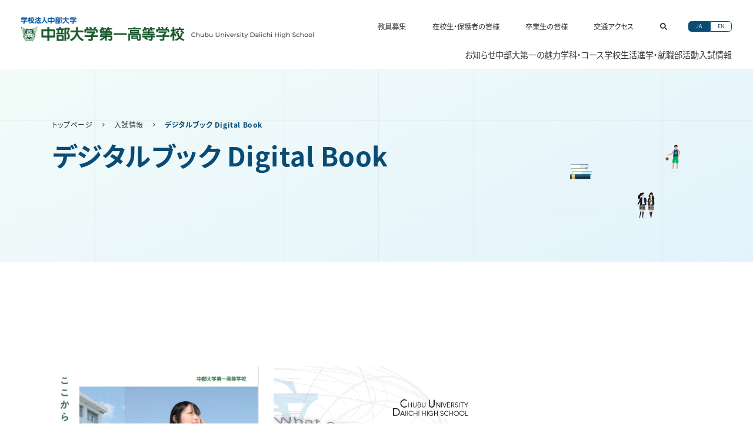

--- FILE ---
content_type: text/html; charset=UTF-8
request_url: https://www.chubu-ichi.ed.jp/admissions/digitalbook/
body_size: 107639
content:
<!DOCTYPE html>
<html lang="ja">
<head>
  <meta charset="utf-8">
  <meta name="description" content="">
  <meta name="keywords" content="">
  <title>デジタルブック Digital Book | 入試情報 | 中部大学第一高等学校</title>
  <meta name="viewport"
    content="width=device-width,user-scalable=yes,initial-scale=1, maximum-scale=5, minimum-scale=1">
  <script>
    // https://github.com/dsktschy/viewport-extra/blob/master/LICENSE.txt
    !function (t, i) { "function" == typeof define && define.amd ? define([], i) : "object" == typeof module && module.exports ? module.exports = i() : t.ViewportExtra = i() }("undefined" != typeof self ? self : this, function () { "use strict"; var t; return (t = function (t) { if (this.minWidth = this.maxWidth = null, "number" == typeof t) this.minWidth = t; else { if ("object" != typeof t) throw new Error("ViewportExtra requires an argument that is number or object"); if ("number" == typeof t.minWidth && (this.minWidth = t.minWidth), "number" == typeof t.maxWidth && (this.maxWidth = t.maxWidth), "number" == typeof this.minWidth && "number" == typeof this.maxWidth && this.minWidth > this.maxWidth) throw new Error("ViewportExtra requires that maxWidth is not less than minWidth") } this.applyToElement() }).prototype.applyToElement = function () { if ("undefined" != typeof window) { var i = t.createContent(this, window); i && t.element.setAttribute("content", i) } }, t.createContent = function (t, i) { var e, n, r; return e = n = "", r = [], null != t.minWidth && t.minWidth === t.maxWidth ? (e = "width=" + t.minWidth, n = "initial-scale=" + i.innerWidth / t.minWidth) : null != t.minWidth && i.innerWidth < t.minWidth ? (e = "width=" + t.minWidth, n = "initial-scale=" + i.innerWidth / t.minWidth) : null != t.maxWidth && i.innerWidth > t.maxWidth && (e = "width=" + t.maxWidth, n = "initial-scale=" + i.innerWidth / t.maxWidth), [e, n].forEach(function (t) { t && r.push(t) }), r.join(",") }, t.createElement = function () { var t = document.createElement("meta"); return t.setAttribute("name", "viewport"), t.setAttribute("content", "width=device-width,initial-scale=1"), document.head.insertBefore(t, null), t }, t.element = "undefined" == typeof window ? null : document.querySelector('[name="viewport"]') || t.createElement(), t });
    ; (function () { var a = navigator.userAgent; var c = a.indexOf("iPhone") > -1 || (a.indexOf("Android") > -1 && a.indexOf("Mobile") > -1); var b = !c && (a.indexOf("iPad") > -1 || (a.indexOf("Macintosh") > -1 && "ontouchend" in document) || a.indexOf("Android") > -1); if (b) { new ViewportExtra(1180) } })();
    window.isCompleteEirDom = false;
    window.onCompleteEirDom = function () {
      window.isCompleteEirDom = true;
    };

  </script>
  <link rel="icon" href="/wp/wp-content/themes/chubu-ichi/assets/img/common/1x/favicon.ico">
  <meta property="og:title" content="">
  <meta property="og:site_name" content="中部大学第一高等学校">
  <meta property="og:description" content="">
  <meta property="og:type" content="website">
  <meta property="og:url" content="">
  <meta property="og:image" content="https://www.chubu-ichi.ed.jp/wp/wp-content/themes/chubu-ichi/assets/img/common/1x/ogp.jpg">
  <meta name="twitter:card" content="summary">
  <meta name="twitter:description" content="">
  <meta name="twitter:title" content="デジタルブック Digital Book | 入試情報 | 中部大学第一高等学校">
  <meta name="twitter:site" content="">
  <meta name="twitter:image" content="https://www.chubu-ichi.ed.jp/wp/wp-content/themes/chubu-ichi/assets/img/common/1x/ogp.jpg">
  <link rel="dns-prefetch" href="https://fonts.gstatic.com">
  <link href="https://fonts.googleapis.com/css2?family=IBM+Plex+Sans:wght@300&amp;display=swap" rel="stylesheet">
  <link href="https://fonts.googleapis.com/css2?family=Cormorant+Garamond&amp;display=swap" rel="stylesheet">
  <meta name='robots' content='max-image-preview:large' />
<link rel='stylesheet' id='wp-block-library-css'  href='/wp/wp-includes/css/dist/block-library/style.min.css?ver=5.7.14' type='text/css' media='all' />
<link rel='stylesheet' id='wp-block-library-theme-css'  href='/wp/wp-includes/css/dist/block-library/theme.min.css?ver=5.7.14' type='text/css' media='all' />
<link rel='stylesheet' id='gutenbergbase-style-css'  href='/wp/wp-content/themes/chubu-ichi/style.css?ver=5.7.14' type='text/css' media='all' />
<link rel='stylesheet' id='gutenberg-starter-theme-fonts-css'  href='https://fonts.googleapis.com/css?family=Noto+Serif%3A400%2C400italic%2C700%2C700italic&#038;subset=latin%2Clatin-ext&#038;ver=5.7.14' type='text/css' media='all' />
<link rel='stylesheet' id='child-style-css'  href='/wp/wp-content/themes/chubu-ichi/style.css?ver=5.7.14' type='text/css' media='all' />
<link rel='stylesheet' id='base-style-css'  href='/wp/wp-content/themes/chubu-ichi/assets/css/wp-base/lib/style.min.css?ver=202410241500' type='text/css' media='all' />
<link rel='stylesheet' id='base-theme-css'  href='/wp/wp-content/themes/chubu-ichi/assets/css/wp-base/lib/theme.css?ver=202410241500' type='text/css' media='all' />
<link rel='stylesheet' id='main-css'  href='/wp/wp-content/themes/chubu-ichi/assets/css/main.css?ver=202410241500' type='text/css' media='all' />
<link rel='stylesheet' id='index-css'  href='/wp/wp-content/themes/chubu-ichi/assets/css/index.css?ver=202410241500' type='text/css' media='all' />
<link rel='stylesheet' id='blocks-style-css'  href='/wp/wp-content/themes/chubu-ichi/assets/css/blocks.css?ver=202410241500' type='text/css' media='all' />
<link rel="canonical" href="/admissions/digitalbook/" />
  <!-- Google Tag Manager -->
  <script>(function(w,d,s,l,i){w[l]=w[l]||[];w[l].push({'gtm.start':
  new Date().getTime(),event:'gtm.js'});var f=d.getElementsByTagName(s)[0],
  j=d.createElement(s),dl=l!='dataLayer'?'&l='+l:'';j.async=true;j.src=
  'https://www.googletagmanager.com/gtm.js?id='+i+dl;f.parentNode.insertBefore(j,f);
  })(window,document,'script','dataLayer','GTM-KFPNKKH');</script>
  <!-- End Google Tag Manager -->
</head>

<body>
  <!-- Google Tag Manager (noscript) -->
  <noscript><iframe src="https://www.googletagmanager.com/ns.html?id=GTM-KFPNKKH"
  height="0" width="0" style="display:none;visibility:hidden"></iframe></noscript>
  <!-- End Google Tag Manager (noscript) -->
  <div class="t-layout" data-barba="wrapper">
    <header class="t-header">
      
      <div class="t-header_inner">
        <div class="t-header_logo"><a class="t-header_logo_inner" href="/">
            <h1>
              <picture>
                <source srcset="/wp/wp-content/themes/chubu-ichi/assets/img/common/sp/header-logo.webp" type="image/webp" media="(max-width: 767px)">
                <source srcset="/wp/wp-content/themes/chubu-ichi/assets/img/common/1x/header-logo.webp" type="image/webp">
                <source srcset="/wp/wp-content/themes/gutenberg-starter-theme-master/assets/img/common/sp/header-logo.png" media="(max-width: 767px)" width="313" height="78"><img src="/wp/wp-content/themes/gutenberg-starter-theme-master/assets/img/common/1x/header-logo.png" srcset="/wp/wp-content/themes/gutenberg-starter-theme-master/assets/img/common/1x/header-logo.png" width="1232" height="105" alt="中部大学第一高等学校" loading="lazy">
              </picture>
            </h1></a><a class="t-header_menu" href="#" data-menu="trigger"><span></span><span></span><span></span></a>
        </div>
        <div class="t-header_content" data-menu="content">
          <nav class="nav-global">
            <ul class="nav-global_list">
              <li><a href="/news/">お知らせ</a>
                <div class="nav-global_drop" data-megadrop="content" data-hover="news">
                  <div class="nav-global_drop_inner">
                    <div class="nav-global_drop_head -direct-link"><span class="_sp"><a href="/news/">
                    <svg xmlns="http://www.w3.org/2000/svg" xmlns:xlink="http://www.w3.org/1999/xlink" width="36" height="36" viewBox="0 0 36 36">
                      <rect width="36" height="36" transform="translate(36 5736)" fill="none"/>
                      <path d="M15.169,26.469H.549A.549.549,0,0,1,0,25.919V4.884a.548.548,0,0,1,.549-.549h.779a.549.549,0,0,1,0,1.1H1.1V25.37H15.169a.549.549,0,1,1,0,1.1" transform="translate(0 -0.601)" fill="#333"/>
                      <path d="M34.6,26.469H20.5a.549.549,0,0,1,0-1.1H34.055V5.433h-.2a.549.549,0,0,1,0-1.1H34.6a.549.549,0,0,1,.55.549V25.919a.549.549,0,0,1-.55.55" transform="translate(-2.766 -0.601)" fill="#333"/>
                      <path d="M19.726,26.644h-.855a.549.549,0,0,1-.549-.55V7.548a4.679,4.679,0,0,1,3.3-4.485L31.354.025a.549.549,0,0,1,.713.525V22.38a.549.549,0,0,1-.426.535L20.809,25.424a.684.684,0,0,0-.533.67.55.55,0,0,1-.55.55M30.969,1.3,21.949,4.112a3.583,3.583,0,0,0-2.527,3.436V25.19a1.776,1.776,0,0,1,1.14-.836l10.408-2.411ZM21.785,3.588h0Z" transform="translate(-2.54 0)" fill="#333"/>
                      <path d="M16.792,26.644h-.864a.549.549,0,0,1-.549-.555.575.575,0,0,0-.446-.569L3.746,22.915a.548.548,0,0,1-.425-.535V.549a.549.549,0,0,1,.71-.525l9.985,3.05a4.674,4.674,0,0,1,3.326,4.494V26.094a.55.55,0,0,1-.55.55m-12.373-4.7,10.763,2.508a1.664,1.664,0,0,1,1.06.771V7.568a3.58,3.58,0,0,0-2.548-3.443L4.419,1.291Z" transform="translate(-0.46 0)" fill="#333"/>
                      <path d="M17.432,32.89h-2.2a1.41,1.41,0,0,1-1.3-.859H.55a.549.549,0,1,1,0-1.1H14.374a.548.548,0,0,1,.549.549.31.31,0,0,0,.31.31h2.2a.31.31,0,0,0,.309-.31.549.549,0,0,1,.55-.549H31.84a.549.549,0,0,1,0,1.1H18.729a1.411,1.411,0,0,1-1.3.859" transform="translate(0 -4.287)" fill="#333"/>
                    </svg>
                    お知らせ<i class="fas fa-arrow-right"></i></a></span></div>
                  </div>
                </div>
              </li>
              <li><a href="/feature/" data-megadrop="trigger" data-hover="about">中部大第一の魅力</a>
                <div class="nav-global_drop" data-megadrop="content" data-hover="about">
                  <div class="nav-global_drop_inner">
                    <div class="nav-global_drop_head"><a class="_pc" href="/feature/">
                      <svg xmlns="http://www.w3.org/2000/svg" xmlns:xlink="http://www.w3.org/1999/xlink" width="36" height="36" viewBox="0 0 36 36">
                      <rect width="36" height="36" transform="translate(36 5736)" fill="none"/>
                      <path d="M14.766,3.695a.5.5,0,0,1-.5-.5V.5A.5.5,0,0,1,15.27.5V3.191a.5.5,0,0,1-.5.5" fill="#333"/>
                      <path d="M6.579,7.091a.5.5,0,0,1-.357-.148l-1.9-1.9a.5.5,0,0,1,.713-.713l1.9,1.9a.5.5,0,0,1-.357.861" fill="#333"/>
                      <path d="M3.191,15.28H.5a.5.5,0,0,1,0-1.009H3.191a.5.5,0,0,1,0,1.009" fill="#333"/>
                      <path d="M29.037,15.27H26.35a.5.5,0,0,1,0-1.009h2.687a.5.5,0,0,1,0,1.009" fill="#333"/>
                      <path d="M22.955,7.083a.5.5,0,0,1-.357-.861l1.9-1.9a.5.5,0,0,1,.714.714l-1.9,1.9a.507.507,0,0,1-.358.148" fill="#333"/>
                      <path d="M19.486,25.956H11.407a.5.5,0,0,1-.5-.5A8.333,8.333,0,0,0,9.1,20.1a8.192,8.192,0,1,1,14.5-5.225,8.086,8.086,0,0,1-1.745,5.046,9.217,9.217,0,0,0-1.865,5.526.5.5,0,0,1-.5.5M11.9,24.947H19A10.088,10.088,0,0,1,21.062,19.3a7.088,7.088,0,0,0,1.53-4.422,7.187,7.187,0,1,0-12.717,4.58A9.227,9.227,0,0,1,11.9,24.947" fill="#333"/>
                      <path d="M9.967,13.463a.516.516,0,0,1-.168-.029.5.5,0,0,1-.307-.645,6.122,6.122,0,0,1,.477-1.027.5.5,0,1,1,.872.505,5.1,5.1,0,0,0-.4.86.505.505,0,0,1-.476.336" fill="#333"/>
                      <path d="M11.167,11.481a.5.5,0,0,1-.372-.845,6.393,6.393,0,0,1,2.347-1.627.5.5,0,1,1,.372.937,5.4,5.4,0,0,0-1.976,1.371.5.5,0,0,1-.371.164" fill="#333"/>
                      <path d="M8.183,12.828a.527.527,0,0,1-.169-.029.5.5,0,0,1-.306-.645,8.252,8.252,0,0,1,4.736-4.906.5.5,0,1,1,.371.938,7.342,7.342,0,0,0-4.157,4.306.5.5,0,0,1-.475.336" fill="#333"/>
                      <path d="M19.486,27.821H11.325a.5.5,0,1,1,0-1.009h8.161a.5.5,0,0,1,0,1.009" fill="#333"/>
                      <path d="M18.785,29.685h-6.76a.5.5,0,0,1,0-1.009h6.76a.5.5,0,0,1,0,1.009" fill="#333"/>
                      <path d="M15.6,32.316h-.461a2.846,2.846,0,0,1-2.526-1.525l-.076-.146a.5.5,0,0,1,.892-.47l.077.146a1.841,1.841,0,0,0,1.633.986H15.6a1.852,1.852,0,0,0,1.669-1.058.5.5,0,0,1,.913.43A2.867,2.867,0,0,1,15.6,32.316" fill="#333"/>
                      <path d="M14.77,25.752a.5.5,0,0,1-.5-.423l-.446-2.722a.5.5,0,0,1,1-.163l.445,2.722a.5.5,0,0,1-.416.579.454.454,0,0,1-.082.007" fill="#333"/>
                      <path d="M16.24,25.8a.509.509,0,0,1-.077-.006.5.5,0,0,1-.422-.575l.446-2.9a.5.5,0,1,1,1,.153l-.445,2.9a.5.5,0,0,1-.5.428" fill="#333"/>
                      <path d="M15.5,21.964a2.969,2.969,0,0,1-1.423-.365.5.5,0,1,1,.483-.885,1.953,1.953,0,0,0,1.88,0,.5.5,0,1,1,.483.885,2.967,2.967,0,0,1-1.423.365" fill="#333"/>
                      </svg>
                      中部大第一の魅力<i class="fas fa-arrow-right"></i></a><span class="_sp"><a href="/feature/">
                      <svg xmlns="http://www.w3.org/2000/svg" xmlns:xlink="http://www.w3.org/1999/xlink" width="36" height="36" viewBox="0 0 36 36">
                      <rect width="36" height="36" transform="translate(36 5736)" fill="none"/>
                      <path d="M14.766,3.695a.5.5,0,0,1-.5-.5V.5A.5.5,0,0,1,15.27.5V3.191a.5.5,0,0,1-.5.5" fill="#333"/>
                      <path d="M6.579,7.091a.5.5,0,0,1-.357-.148l-1.9-1.9a.5.5,0,0,1,.713-.713l1.9,1.9a.5.5,0,0,1-.357.861" fill="#333"/>
                      <path d="M3.191,15.28H.5a.5.5,0,0,1,0-1.009H3.191a.5.5,0,0,1,0,1.009" fill="#333"/>
                      <path d="M29.037,15.27H26.35a.5.5,0,0,1,0-1.009h2.687a.5.5,0,0,1,0,1.009" fill="#333"/>
                      <path d="M22.955,7.083a.5.5,0,0,1-.357-.861l1.9-1.9a.5.5,0,0,1,.714.714l-1.9,1.9a.507.507,0,0,1-.358.148" fill="#333"/>
                      <path d="M19.486,25.956H11.407a.5.5,0,0,1-.5-.5A8.333,8.333,0,0,0,9.1,20.1a8.192,8.192,0,1,1,14.5-5.225,8.086,8.086,0,0,1-1.745,5.046,9.217,9.217,0,0,0-1.865,5.526.5.5,0,0,1-.5.5M11.9,24.947H19A10.088,10.088,0,0,1,21.062,19.3a7.088,7.088,0,0,0,1.53-4.422,7.187,7.187,0,1,0-12.717,4.58A9.227,9.227,0,0,1,11.9,24.947" fill="#333"/>
                      <path d="M9.967,13.463a.516.516,0,0,1-.168-.029.5.5,0,0,1-.307-.645,6.122,6.122,0,0,1,.477-1.027.5.5,0,1,1,.872.505,5.1,5.1,0,0,0-.4.86.505.505,0,0,1-.476.336" fill="#333"/>
                      <path d="M11.167,11.481a.5.5,0,0,1-.372-.845,6.393,6.393,0,0,1,2.347-1.627.5.5,0,1,1,.372.937,5.4,5.4,0,0,0-1.976,1.371.5.5,0,0,1-.371.164" fill="#333"/>
                      <path d="M8.183,12.828a.527.527,0,0,1-.169-.029.5.5,0,0,1-.306-.645,8.252,8.252,0,0,1,4.736-4.906.5.5,0,1,1,.371.938,7.342,7.342,0,0,0-4.157,4.306.5.5,0,0,1-.475.336" fill="#333"/>
                      <path d="M19.486,27.821H11.325a.5.5,0,1,1,0-1.009h8.161a.5.5,0,0,1,0,1.009" fill="#333"/>
                      <path d="M18.785,29.685h-6.76a.5.5,0,0,1,0-1.009h6.76a.5.5,0,0,1,0,1.009" fill="#333"/>
                      <path d="M15.6,32.316h-.461a2.846,2.846,0,0,1-2.526-1.525l-.076-.146a.5.5,0,0,1,.892-.47l.077.146a1.841,1.841,0,0,0,1.633.986H15.6a1.852,1.852,0,0,0,1.669-1.058.5.5,0,0,1,.913.43A2.867,2.867,0,0,1,15.6,32.316" fill="#333"/>
                      <path d="M14.77,25.752a.5.5,0,0,1-.5-.423l-.446-2.722a.5.5,0,0,1,1-.163l.445,2.722a.5.5,0,0,1-.416.579.454.454,0,0,1-.082.007" fill="#333"/>
                      <path d="M16.24,25.8a.509.509,0,0,1-.077-.006.5.5,0,0,1-.422-.575l.446-2.9a.5.5,0,1,1,1,.153l-.445,2.9a.5.5,0,0,1-.5.428" fill="#333"/>
                      <path d="M15.5,21.964a2.969,2.969,0,0,1-1.423-.365.5.5,0,1,1,.483-.885,1.953,1.953,0,0,0,1.88,0,.5.5,0,1,1,.483.885,2.967,2.967,0,0,1-1.423.365" fill="#333"/>
                      </svg>
                      中部大第一の魅力<i class="fas fa-arrow-right"></i></a><span data-accordion="sp-trigger"></span></span>
                    </div>
                    <div class="nav-global_drop_body" data-accordion="sp-content">
                      <ul class="nav-global_drop_list">
                        <li><a href="/feature/chubu-university/"><i class="fas fa-arrow-right"></i>中部大学との高大一貫教育</a>
                        </li>
                        <li><a href="/feature/ict/"><i class="fas fa-arrow-right"></i>実践的ICT教育</a>
                        </li>
                        <li><a href="/feature/esd/"><i class="fas fa-arrow-right"></i>ESD活動</a>
                        </li>
                        <li><a href="/feature/facilities/"><i class="fas fa-arrow-right"></i>施設・設備</a>
                        </li>
                        <li><a href="/feature/uniform/"><i class="fas fa-arrow-right"></i>制服紹介</a>
                        </li>
                        <li><a href="/feature/about/"><i class="fas fa-arrow-right"></i>中部大第一について</a>
                        </li>
                      </ul>
                    </div>
                  </div>
                </div>
              </li>
              <li><a href="/course/" data-megadrop="trigger" data-hover="college">学科・コース</a>
                <div class="nav-global_drop" data-megadrop="content" data-hover="college">
                  <div class="nav-global_drop_inner">
                    <div class="nav-global_drop_head"><a class="_pc" href="/course/">
                      <svg xmlns="http://www.w3.org/2000/svg" xmlns:xlink="http://www.w3.org/1999/xlink" width="36" height="36" viewBox="0 0 36 36">
                      <rect width="36" height="36" transform="translate(36 5736)" fill="none"/>
                      <path d="M36.444,32.746a.527.527,0,0,1-.526-.488l-1.9-25.03a.528.528,0,0,1,1.053-.08l1.859,24.5,2.911-.221-1.859-24.5a.528.528,0,1,1,1.052-.079l1.9,25.03a.524.524,0,0,1-.125.384.533.533,0,0,1-.362.183l-3.963.3h-.041" transform="translate(-11.689 -2.185)" fill="#333"/>
                      <path d="M34.544,7.717A.528.528,0,0,1,34.5,6.662l3.964-.3a.528.528,0,1,1,.08,1.053l-3.964.3h-.041" transform="translate(-11.689 -2.185)" fill="#333"/>
                      <path d="M35.169,11.627a.528.528,0,0,1-.044-1.054l3.554-.3a.528.528,0,0,1,.089,1.053l-3.554.3-.045,0" transform="translate(-11.904 -3.529)" fill="#333"/>
                      <path d="M37.28,42.016a.528.528,0,0,1-.044-1.054l3.567-.3a.528.528,0,0,1,.089,1.053l-3.567.3-.045,0" transform="translate(-12.629 -13.972)" fill="#333"/>
                      <path d="M30.806,32.669H24.833a.528.528,0,0,1-.528-.528V7.039a.528.528,0,0,1,.528-.528h5.972a.528.528,0,0,1,.528.528v25.1a.528.528,0,0,1-.528.528m-5.445-1.056h4.916V7.567H25.361Z" transform="translate(-8.352 -2.237)" fill="#333"/>
                      <path d="M30.806,11.685H24.833a.528.528,0,1,1,0-1.056h5.972a.528.528,0,1,1,0,1.056" transform="translate(-8.352 -3.652)" fill="#333"/>
                      <path d="M30.806,16.579H24.833a.528.528,0,1,1,0-1.056h5.972a.528.528,0,1,1,0,1.056" transform="translate(-8.352 -5.334)" fill="#333"/>
                      <path d="M8.48,32.669H.528A.528.528,0,0,1,0,32.141V7.039a.528.528,0,0,1,.528-.528H8.48a.528.528,0,0,1,.528.528v25.1a.528.528,0,0,1-.528.528M1.056,31.613h6.9V7.567h-6.9Z" transform="translate(0 -2.237)" fill="#333"/>
                      <path d="M8.479,11.685H.528a.528.528,0,0,1,0-1.056H8.479a.528.528,0,1,1,0,1.056" transform="translate(0 -3.652)" fill="#333"/>
                      <path d="M8.479,41.693H.528a.528.528,0,0,1,0-1.056H8.479a.528.528,0,1,1,0,1.056" transform="translate(0 -13.964)" fill="#333"/>
                      <path d="M4.254,14.722a.528.528,0,0,1,0-1.056l3.059-.012h0a.528.528,0,0,1,0,1.056l-3.059.012Z" transform="translate(-1.28 -4.692)" fill="#333"/>
                      <path d="M20.671,30.432H12.719a.528.528,0,0,1-.528-.528V.528A.528.528,0,0,1,12.719,0h7.951A.528.528,0,0,1,21.2.528V29.9a.528.528,0,0,1-.528.528m-7.423-1.056h6.9V1.056h-6.9Z" transform="translate(-4.189 0)" fill="#333"/>
                      <path d="M19.536,7.392H16.346a.528.528,0,0,1,0-1.056h3.191a.528.528,0,1,1,0,1.056" transform="translate(-5.436 -2.177)" fill="#333"/>
                      <path d="M19.536,13.052H16.346a.528.528,0,0,1,0-1.056h3.191a.528.528,0,1,1,0,1.056" transform="translate(-5.436 -4.122)" fill="#333"/>
                      <path d="M19.129,10.222H17.647a.528.528,0,1,1,0-1.056h1.482a.528.528,0,1,1,0,1.056" transform="translate(-5.883 -3.15)" fill="#333"/>
                      <path d="M12.793,41.7a.528.528,0,0,1,0-1.056l7.592-.033h0a.528.528,0,0,1,0,1.056L12.8,41.7Z" transform="translate(-4.215 -13.956)" fill="#333"/>
                      </svg>
                      学科・コース<i class="fas fa-arrow-right"></i></a><span class="_sp"><a href="/course/">
                      <svg xmlns="http://www.w3.org/2000/svg" xmlns:xlink="http://www.w3.org/1999/xlink" width="36" height="36" viewBox="0 0 36 36">
                      <rect width="36" height="36" transform="translate(36 5736)" fill="none"/>
                      <path d="M36.444,32.746a.527.527,0,0,1-.526-.488l-1.9-25.03a.528.528,0,0,1,1.053-.08l1.859,24.5,2.911-.221-1.859-24.5a.528.528,0,1,1,1.052-.079l1.9,25.03a.524.524,0,0,1-.125.384.533.533,0,0,1-.362.183l-3.963.3h-.041" transform="translate(-11.689 -2.185)" fill="#333"/>
                      <path d="M34.544,7.717A.528.528,0,0,1,34.5,6.662l3.964-.3a.528.528,0,1,1,.08,1.053l-3.964.3h-.041" transform="translate(-11.689 -2.185)" fill="#333"/>
                      <path d="M35.169,11.627a.528.528,0,0,1-.044-1.054l3.554-.3a.528.528,0,0,1,.089,1.053l-3.554.3-.045,0" transform="translate(-11.904 -3.529)" fill="#333"/>
                      <path d="M37.28,42.016a.528.528,0,0,1-.044-1.054l3.567-.3a.528.528,0,0,1,.089,1.053l-3.567.3-.045,0" transform="translate(-12.629 -13.972)" fill="#333"/>
                      <path d="M30.806,32.669H24.833a.528.528,0,0,1-.528-.528V7.039a.528.528,0,0,1,.528-.528h5.972a.528.528,0,0,1,.528.528v25.1a.528.528,0,0,1-.528.528m-5.445-1.056h4.916V7.567H25.361Z" transform="translate(-8.352 -2.237)" fill="#333"/>
                      <path d="M30.806,11.685H24.833a.528.528,0,1,1,0-1.056h5.972a.528.528,0,1,1,0,1.056" transform="translate(-8.352 -3.652)" fill="#333"/>
                      <path d="M30.806,16.579H24.833a.528.528,0,1,1,0-1.056h5.972a.528.528,0,1,1,0,1.056" transform="translate(-8.352 -5.334)" fill="#333"/>
                      <path d="M8.48,32.669H.528A.528.528,0,0,1,0,32.141V7.039a.528.528,0,0,1,.528-.528H8.48a.528.528,0,0,1,.528.528v25.1a.528.528,0,0,1-.528.528M1.056,31.613h6.9V7.567h-6.9Z" transform="translate(0 -2.237)" fill="#333"/>
                      <path d="M8.479,11.685H.528a.528.528,0,0,1,0-1.056H8.479a.528.528,0,1,1,0,1.056" transform="translate(0 -3.652)" fill="#333"/>
                      <path d="M8.479,41.693H.528a.528.528,0,0,1,0-1.056H8.479a.528.528,0,1,1,0,1.056" transform="translate(0 -13.964)" fill="#333"/>
                      <path d="M4.254,14.722a.528.528,0,0,1,0-1.056l3.059-.012h0a.528.528,0,0,1,0,1.056l-3.059.012Z" transform="translate(-1.28 -4.692)" fill="#333"/>
                      <path d="M20.671,30.432H12.719a.528.528,0,0,1-.528-.528V.528A.528.528,0,0,1,12.719,0h7.951A.528.528,0,0,1,21.2.528V29.9a.528.528,0,0,1-.528.528m-7.423-1.056h6.9V1.056h-6.9Z" transform="translate(-4.189 0)" fill="#333"/>
                      <path d="M19.536,7.392H16.346a.528.528,0,0,1,0-1.056h3.191a.528.528,0,1,1,0,1.056" transform="translate(-5.436 -2.177)" fill="#333"/>
                      <path d="M19.536,13.052H16.346a.528.528,0,0,1,0-1.056h3.191a.528.528,0,1,1,0,1.056" transform="translate(-5.436 -4.122)" fill="#333"/>
                      <path d="M19.129,10.222H17.647a.528.528,0,1,1,0-1.056h1.482a.528.528,0,1,1,0,1.056" transform="translate(-5.883 -3.15)" fill="#333"/>
                      <path d="M12.793,41.7a.528.528,0,0,1,0-1.056l7.592-.033h0a.528.528,0,0,1,0,1.056L12.8,41.7Z" transform="translate(-4.215 -13.956)" fill="#333"/>
                      </svg>
                      学科・コース<i class="fas fa-arrow-right"></i></a><span data-accordion="sp-trigger"></span></span>
                    </div>
                    <div class="nav-global_drop_body" data-accordion="sp-content">
                      <ul class="nav-global_drop_list">
                        <li><a href="/course/general/"><i class="fas fa-arrow-right"></i>普通科</a>
                        </li>
                        <li><a href="/course/creative-engineering/"><i class="fas fa-arrow-right"></i>創造工学科</a>
                        </li>
                      </ul>
                    </div>
                  </div>
                </div>
              </li>
              <li><a href="/school-life/" data-megadrop="trigger" data-hover="schoollife">学校生活</a>
                <div class="nav-global_drop" data-megadrop="content" data-hover="schoollife">
                  <div class="nav-global_drop_inner">
                    <div class="nav-global_drop_head"><a class="_pc" href="/school-life/">
                        <svg xmlns="http://www.w3.org/2000/svg" xmlns:xlink="http://www.w3.org/1999/xlink" width="36" height="36" viewBox="0 0 36 36">
                        <rect width="36" height="36" transform="translate(36 5736)" fill="none"/>
                        <path d="M12.515,47.744H5.129a.6.6,0,1,1,0-1.2h7.386a.6.6,0,0,1,0,1.2" transform="translate(-1.415 -14.545)" fill="#333"/>
                        <path d="M10.5,43.062a.6.6,0,0,1-.6-.6v-10.3a.6.6,0,0,1,1.2,0v10.3a.6.6,0,0,1-.6.6" transform="translate(-3.094 -9.863)" fill="#333"/>
                        <path d="M11.357,26.806h-7.7A3.659,3.659,0,0,1,0,23.152V13.1a.6.6,0,1,1,1.2,0V23.152A2.456,2.456,0,0,0,3.655,25.6h7.7a.6.6,0,1,1,0,1.2" transform="translate(0 -3.907)" fill="#333"/>
                        <path d="M33.552,39.2a.6.6,0,0,1-.6-.6V19.8a.6.6,0,0,1,1.2,0V38.6a.6.6,0,0,1-.6.6" transform="translate(-10.298 -5.999)" fill="#333"/>
                        <path d="M35.352,47.744H28.747a.6.6,0,1,1,0-1.2h6.605a.6.6,0,1,1,0,1.2" transform="translate(-8.796 -14.545)" fill="#333"/>
                        <path d="M31.539,20.4H13.471a.6.6,0,1,1,0-1.2H31.539a.6.6,0,1,1,0,1.2" transform="translate(-4.022 -5.999)" fill="#333"/>
                        <path d="M8.772,5.9a2.949,2.949,0,1,1,2.949-2.949A2.953,2.953,0,0,1,8.772,5.9m0-4.7A1.748,1.748,0,1,0,10.52,2.949,1.75,1.75,0,0,0,8.772,1.2" transform="translate(-1.82 0)" fill="#333"/>
                        <path d="M17.054,35.411c-.041,0-.082,0-.124,0a2.348,2.348,0,0,1-2.175-2.39v-8.27a1.128,1.128,0,0,0-1.127-1.127H7.315a3.265,3.265,0,0,1-3.261-3.261V13.492A3.992,3.992,0,0,1,10.4,10.141a.625.625,0,0,1,.065.038l4.63,3.125h2.676a1.848,1.848,0,1,1,0,3.7h-4.48a.6.6,0,0,1-.344-.108l-1.779-1.243v3.385l3.589.067a4.674,4.674,0,0,1,4.593,4.7v9.309a2.31,2.31,0,0,1-.716,1.667,2.278,2.278,0,0,1-1.58.631m-9-24.838c-.046,0-.093,0-.14,0a2.892,2.892,0,0,0-2.656,2.916v6.867a2.063,2.063,0,0,0,2.06,2.06h6.313a2.331,2.331,0,0,1,2.329,2.328v8.27a1.163,1.163,0,0,0,1.036,1.191,1.1,1.1,0,0,0,.814-.3,1.085,1.085,0,0,0,.342-.8V23.8a3.48,3.48,0,0,0-3.417-3.5l-4.175-.078a.6.6,0,0,1-.59-.6V14.5a.6.6,0,0,1,.945-.493l2.568,1.8h4.291a.647.647,0,1,0,0-1.295h-2.86a.6.6,0,0,1-.336-.1l-4.7-3.171a.623.623,0,0,1-.123-.073,2.751,2.751,0,0,0-1.7-.586" transform="translate(-1.267 -2.929)" fill="#333"/>
                        </svg>
                        学校生活<i class="fas fa-arrow-right"></i></a><span class="_sp"><a href="/school-life/">
                          <svg xmlns="http://www.w3.org/2000/svg" xmlns:xlink="http://www.w3.org/1999/xlink" width="36" height="36" viewBox="0 0 36 36">
                          <rect width="36" height="36" transform="translate(36 5736)" fill="none"/>
                          <path d="M12.515,47.744H5.129a.6.6,0,1,1,0-1.2h7.386a.6.6,0,0,1,0,1.2" transform="translate(-1.415 -14.545)" fill="#333"/>
                          <path d="M10.5,43.062a.6.6,0,0,1-.6-.6v-10.3a.6.6,0,0,1,1.2,0v10.3a.6.6,0,0,1-.6.6" transform="translate(-3.094 -9.863)" fill="#333"/>
                          <path d="M11.357,26.806h-7.7A3.659,3.659,0,0,1,0,23.152V13.1a.6.6,0,1,1,1.2,0V23.152A2.456,2.456,0,0,0,3.655,25.6h7.7a.6.6,0,1,1,0,1.2" transform="translate(0 -3.907)" fill="#333"/>
                          <path d="M33.552,39.2a.6.6,0,0,1-.6-.6V19.8a.6.6,0,0,1,1.2,0V38.6a.6.6,0,0,1-.6.6" transform="translate(-10.298 -5.999)" fill="#333"/>
                          <path d="M35.352,47.744H28.747a.6.6,0,1,1,0-1.2h6.605a.6.6,0,1,1,0,1.2" transform="translate(-8.796 -14.545)" fill="#333"/>
                          <path d="M31.539,20.4H13.471a.6.6,0,1,1,0-1.2H31.539a.6.6,0,1,1,0,1.2" transform="translate(-4.022 -5.999)" fill="#333"/>
                          <path d="M8.772,5.9a2.949,2.949,0,1,1,2.949-2.949A2.953,2.953,0,0,1,8.772,5.9m0-4.7A1.748,1.748,0,1,0,10.52,2.949,1.75,1.75,0,0,0,8.772,1.2" transform="translate(-1.82 0)" fill="#333"/>
                          <path d="M17.054,35.411c-.041,0-.082,0-.124,0a2.348,2.348,0,0,1-2.175-2.39v-8.27a1.128,1.128,0,0,0-1.127-1.127H7.315a3.265,3.265,0,0,1-3.261-3.261V13.492A3.992,3.992,0,0,1,10.4,10.141a.625.625,0,0,1,.065.038l4.63,3.125h2.676a1.848,1.848,0,1,1,0,3.7h-4.48a.6.6,0,0,1-.344-.108l-1.779-1.243v3.385l3.589.067a4.674,4.674,0,0,1,4.593,4.7v9.309a2.31,2.31,0,0,1-.716,1.667,2.278,2.278,0,0,1-1.58.631m-9-24.838c-.046,0-.093,0-.14,0a2.892,2.892,0,0,0-2.656,2.916v6.867a2.063,2.063,0,0,0,2.06,2.06h6.313a2.331,2.331,0,0,1,2.329,2.328v8.27a1.163,1.163,0,0,0,1.036,1.191,1.1,1.1,0,0,0,.814-.3,1.085,1.085,0,0,0,.342-.8V23.8a3.48,3.48,0,0,0-3.417-3.5l-4.175-.078a.6.6,0,0,1-.59-.6V14.5a.6.6,0,0,1,.945-.493l2.568,1.8h4.291a.647.647,0,1,0,0-1.295h-2.86a.6.6,0,0,1-.336-.1l-4.7-3.171a.623.623,0,0,1-.123-.073,2.751,2.751,0,0,0-1.7-.586" transform="translate(-1.267 -2.929)" fill="#333"/>
                          </svg>
                          学校生活<i class="fas fa-arrow-right"></i></a><span data-accordion="sp-trigger"></span></span>
                    </div>
                    <div class="nav-global_drop_body" data-accordion="sp-content">
                      <ul class="nav-global_drop_list">
                        <li><a href="/news/?category=student-life"><i class="fas fa-arrow-right"></i>お知らせ</a>
                        </li>
                        <li><a href="https://sites.google.com/chubu-ichi.ed.jp/chubu1navi/photooftheday" target="_blank" rel="noopener noreferrer"><i class="fas fa-arrow-right"></i>Photo of the day</a>
                        </li>
                        <li><a href="/school-life/activities/"><i class="fas fa-arrow-right"></i>学校行事</a>
                        </li>
                        <li><a href="/school-life/class/"><i class="fas fa-arrow-right"></i>授業</a>
                        </li>
                        <li><a href="/school-life/school-infirmary/"><i class="fas fa-arrow-right"></i>保健室・相談室</a>
                        </li>
                        <li><a href="/school-life/school-bus/"><i class="fas fa-arrow-right"></i>スクールバス</a>
                        </li>
                      </ul>
                    </div>
                  </div>
                </div>
              </li>
              <li><a href="/career/" data-megadrop="trigger" data-hover="course">進学・就職</a>
                <div class="nav-global_drop" data-megadrop="content" data-hover="course">
                  <div class="nav-global_drop_inner">
                    <div class="nav-global_drop_head"><a class="_pc" href="/career/">
                        <svg xmlns="http://www.w3.org/2000/svg" xmlns:xlink="http://www.w3.org/1999/xlink" width="36" height="26.41" viewBox="0 0 36 26.41">
                        <path d="M6.277,12.627a.611.611,0,0,1-.272-.064L.342,9.763a.616.616,0,0,1,0-1.1L17.727.064a.616.616,0,0,1,.545,0l17.385,8.6a.615.615,0,0,1,0,1.1l-5.663,2.8a.615.615,0,0,1-.545-1.1L34,9.212,18,1.3,2,9.212,6.55,11.46a.615.615,0,0,1-.273,1.167" transform="translate(0 0)" fill="#333"/>
                        <path d="M9.352,21.475a.615.615,0,0,1-.615-.615V12a.615.615,0,0,1,.407-.579,29.82,29.82,0,0,1,16.167-1.1.615.615,0,0,1-.254,1.2,28.6,28.6,0,0,0-15.091.914V20.86a.615.615,0,0,1-.615.615" transform="translate(-1.173 -1.3)" fill="#333"/>
                        <path d="M29.631,21.751H14.09a.615.615,0,0,1,0-1.23H29.016V12.627c-.328-.112-.66-.218-.99-.318a.615.615,0,0,1,.354-1.178c.489.147.98.309,1.459.48a.616.616,0,0,1,.407.579v8.946a.615.615,0,0,1-.615.615" transform="translate(-1.809 -1.491)" fill="#333"/>
                        <path d="M38.1,25.895a.615.615,0,0,1-.615-.615V14.74a.615.615,0,1,1,1.229,0V25.28a.615.615,0,0,1-.615.615" transform="translate(-5.033 -1.896)" fill="#333"/>
                        <path d="M38.879,29.937a.615.615,0,0,1-.615-.615V27.8a.3.3,0,0,0-.6,0v1.52a.615.615,0,0,1-1.23,0V27.8a1.531,1.531,0,1,1,3.063,0v1.52a.615.615,0,0,1-.615.615" transform="translate(-4.891 -3.527)" fill="#333"/>
                        </svg>
                        進学・就職<i class="fas fa-arrow-right"></i></a><span class="_sp"><a href="/career/">
                          <svg xmlns="http://www.w3.org/2000/svg" xmlns:xlink="http://www.w3.org/1999/xlink" width="36" height="26.41" viewBox="0 0 36 26.41">
                          <path d="M6.277,12.627a.611.611,0,0,1-.272-.064L.342,9.763a.616.616,0,0,1,0-1.1L17.727.064a.616.616,0,0,1,.545,0l17.385,8.6a.615.615,0,0,1,0,1.1l-5.663,2.8a.615.615,0,0,1-.545-1.1L34,9.212,18,1.3,2,9.212,6.55,11.46a.615.615,0,0,1-.273,1.167" transform="translate(0 0)" fill="#333"/>
                          <path d="M9.352,21.475a.615.615,0,0,1-.615-.615V12a.615.615,0,0,1,.407-.579,29.82,29.82,0,0,1,16.167-1.1.615.615,0,0,1-.254,1.2,28.6,28.6,0,0,0-15.091.914V20.86a.615.615,0,0,1-.615.615" transform="translate(-1.173 -1.3)" fill="#333"/>
                          <path d="M29.631,21.751H14.09a.615.615,0,0,1,0-1.23H29.016V12.627c-.328-.112-.66-.218-.99-.318a.615.615,0,0,1,.354-1.178c.489.147.98.309,1.459.48a.616.616,0,0,1,.407.579v8.946a.615.615,0,0,1-.615.615" transform="translate(-1.809 -1.491)" fill="#333"/>
                          <path d="M38.1,25.895a.615.615,0,0,1-.615-.615V14.74a.615.615,0,1,1,1.229,0V25.28a.615.615,0,0,1-.615.615" transform="translate(-5.033 -1.896)" fill="#333"/>
                          <path d="M38.879,29.937a.615.615,0,0,1-.615-.615V27.8a.3.3,0,0,0-.6,0v1.52a.615.615,0,0,1-1.23,0V27.8a1.531,1.531,0,1,1,3.063,0v1.52a.615.615,0,0,1-.615.615" transform="translate(-4.891 -3.527)" fill="#333"/>
                          </svg>
                          進学・就職<i class="fas fa-arrow-right"></i></a><span data-accordion="sp-trigger"></span></span>
                    </div>
                    <div class="nav-global_drop_body" data-accordion="sp-content">
                      <ul class="nav-global_drop_list">
                        <li><a href="/career/higher-education/"><i class="fas fa-arrow-right"></i>進学</a>
                        </li>
                        <li><a href="/career/job/"><i class="fas fa-arrow-right"></i>就職</a>
                        </li>
                      </ul>
                    </div>
                  </div>
                </div>
              </li>
              <li><a href="/club/" data-megadrop="trigger" data-hover="club">部活動</a>
                <div class="nav-global_drop" data-megadrop="content" data-hover="club">
                  <div class="nav-global_drop_inner">
                    <div class="nav-global_drop_head"><a class="_pc" href="/club/">
                        <svg xmlns="http://www.w3.org/2000/svg" xmlns:xlink="http://www.w3.org/1999/xlink" width="33.571" height="29.082" viewBox="0 0 33.571 29.082">
                        <path d="M23.578,19.985a10.043,10.043,0,0,1-2.2-.244.536.536,0,0,1,.235-1.046A8.931,8.931,0,0,0,32.5,9.992,8.921,8.921,0,0,0,14.838,8.2a.537.537,0,0,1-1.052-.214,9.993,9.993,0,1,1,9.792,12" fill="#333"/>
                        <path d="M30.424,16.852a.534.534,0,0,1-.4-.178,9.993,9.993,0,0,1,.1-13.47.536.536,0,1,1,.787.729,8.918,8.918,0,0,0-.087,12.024.537.537,0,0,1-.4.895" fill="#333"/>
                        <path d="M18.984,12.342a.521.521,0,0,1-.1-.01.537.537,0,0,1-.424-.628,8.936,8.936,0,0,0-2.1-7.643.537.537,0,0,1,.8-.714,10.018,10.018,0,0,1,2.347,8.561.537.537,0,0,1-.526.434" fill="#333"/>
                        <path d="M23.578,19.985a.536.536,0,0,1-.536-.536V.608a.536.536,0,0,1,1.072,0V19.449a.536.536,0,0,1-.536.536" fill="#333"/>
                        <path d="M32.821,10.777H17.273a.537.537,0,0,1,0-1.073H32.821a.537.537,0,0,1,0,1.073" fill="#333"/>
                        <path d="M.981,22.49a.544.544,0,0,1-.057,0,.536.536,0,0,1-.454-.369,10,10,0,0,1-.089-5.763.536.536,0,0,1,.98-.12l1.614,2.8a.54.54,0,0,1,.016.506l-.012.023-.016.03-1.518,2.63a.537.537,0,0,1-.464.268M1.139,18a9.055,9.055,0,0,0-.066,1.095,8.95,8.95,0,0,0,.114,1.431l.7-1.221Z" fill="#333"/>
                        <path d="M6.229,26.272H3.265a.535.535,0,0,1-.381-.16A9.994,9.994,0,0,1,.47,22.118a.523.523,0,0,1-.026-.162.547.547,0,0,1,.072-.271l1.54-2.667a.538.538,0,0,1,.457-.254H6.229a.536.536,0,0,1,.464.268L8.55,22.248a.535.535,0,0,1,0,.536l-1.8,3.123a.254.254,0,0,1-.023.034l-.04.068a.535.535,0,0,1-.46.263M3.493,25.2H5.922l1.545-2.682L5.918,19.836h-3.1L1.565,22.014A8.937,8.937,0,0,0,3.493,25.2" fill="#333"/>
                        <path d="M7.688,28.8a.528.528,0,0,1-.131-.016,10.036,10.036,0,0,1-4.674-2.671.537.537,0,0,1,.381-.914H6.228a.538.538,0,0,1,.464.268L8.1,27.905l.016.029L8.158,28a.537.537,0,0,1-.47.8M4.7,26.272a8.927,8.927,0,0,0,1.814,1.034l-.6-1.034Z" fill="#333"/>
                        <path d="M9.993,29.082a10.124,10.124,0,0,1-2.431-.3.538.538,0,0,1-.334-.25l-.049-.084-.017-.031L5.766,26a.536.536,0,0,1,0-.53l.052-.093a.387.387,0,0,1,.021-.034l1.787-3.094a.537.537,0,0,1,.465-.268H11.8a.535.535,0,0,1,.464.268l1.858,3.216a.535.535,0,0,1,0,.536L12.71,28.46l-.015.028-.05.081a.535.535,0,0,1-.333.243,10.025,10.025,0,0,1-2.319.27M8.039,27.8a9.043,9.043,0,0,0,3.8.023l1.2-2.082-1.548-2.68H8.4L6.85,25.737Z" fill="#333"/>
                        <path d="M6.667,27.029a.537.537,0,0,1-.465-.268L5.764,26a.538.538,0,0,1,0-.543l.055-.093a.536.536,0,0,1,1,.313l.313.544a.535.535,0,0,1-.2.732.528.528,0,0,1-.267.072" fill="#333"/>
                        <path d="M7.691,28.8a.541.541,0,0,1-.473-.278l-.046-.084a.536.536,0,0,1,.932-.53l.05.085a.536.536,0,0,1-.463.807" fill="#333"/>
                        <path d="M12.191,28.826a.541.541,0,0,1-.431-.215.535.535,0,0,1-.035-.588l.041-.071.007-.013L13.2,25.467a.536.536,0,0,1,.464-.268h3.057a.537.537,0,0,1,.381.914,9.967,9.967,0,0,1-4.789,2.7.573.573,0,0,1-.123.014m1.783-2.554-.63,1.088a8.87,8.87,0,0,0,1.942-1.088Z" fill="#333"/>
                        <path d="M12.19,28.826a.537.537,0,0,1-.461-.815l.049-.081a.536.536,0,0,1,.924.545l-.047.081a.535.535,0,0,1-.465.27" fill="#333"/>
                        <path d="M16.721,26.272H13.664A.537.537,0,0,1,13.2,26l-1.858-3.219a.54.54,0,0,1,0-.536L13.2,19.032a.536.536,0,0,1,.464-.268H17.38a.536.536,0,0,1,.464.268l1.593,2.757a.53.53,0,0,1,.073.269v0a.562.562,0,0,1-.027.168A10.03,10.03,0,0,1,17.1,26.112a.537.537,0,0,1-.381.16M13.974,25.2h2.519a8.945,8.945,0,0,0,1.894-3.084L17.07,19.836h-3.1l-1.548,2.68Z" fill="#333"/>
                        <path d="M18.973,22.595a.535.535,0,0,1-.464-.268l-1.594-2.758a.535.535,0,0,1,0-.536l1.678-2.906a.536.536,0,0,1,.978.115,10,10,0,0,1-.089,5.986.537.537,0,0,1-.455.364.488.488,0,0,1-.054,0M18,19.3l.779,1.348a9.034,9.034,0,0,0,.051-2.785Z" fill="#333"/>
                        <path d="M17.38,19.837H13.664a.537.537,0,0,1-.464-.269l-1.858-3.219a.54.54,0,0,1,0-.536l1.849-3.2c.01-.017.021-.033.032-.049a.564.564,0,0,1,.441-.231h3.449a.54.54,0,0,1,.4.183,9.891,9.891,0,0,1,2.055,3.731.541.541,0,0,1-.05.42l-1.678,2.905a.537.537,0,0,1-.464.269m-3.406-1.073h3.1l1.406-2.435A8.819,8.819,0,0,0,16.865,13.4H13.972l-1.546,2.68Z" fill="#333"/>
                        <path d="M17.113,13.4H13.665a.547.547,0,0,1-.481-.3l-1.56-2.694-.013-.023L11.5,10.2l-.022-.036-.043-.081A.537.537,0,0,1,12.02,9.3a10.054,10.054,0,0,1,5.5,3.208.537.537,0,0,1-.4.89m-3.139-1.073H15.81A9.013,9.013,0,0,0,13.033,10.7Z" fill="#333"/>
                        <path d="M6.228,13.4H2.873a.537.537,0,0,1-.4-.89A9.919,9.919,0,0,1,7.853,9.328a.537.537,0,0,1,.58.79l-.024.042a.519.519,0,0,1-.042.077l-.055.093-1.619,2.8a.539.539,0,0,1-.465.268M4.171,12.329H5.919l.916-1.585a8.808,8.808,0,0,0-2.664,1.585" fill="#333"/>
                        <path d="M11.807,16.618H8.086a.536.536,0,0,1-.464-.269L5.767,13.133a.533.533,0,0,1,0-.535l1.67-2.9c.008-.016.016-.031.025-.046l.049-.082a.536.536,0,0,1,.369-.25,9.861,9.861,0,0,1,1.554-.21h1.117a10.106,10.106,0,0,1,1.466.19.537.537,0,0,1,.358.259l.038.067.012.02,1.692,2.926.014.026a.608.608,0,0,1,.067.26v0a.537.537,0,0,1-.054.236c-.005.011-.017.033-.023.044l-1.849,3.2a.538.538,0,0,1-.465.269M8.4,15.545h3.1l1.547-2.681-1.42-2.453-.014-.023-.044-.078a8.844,8.844,0,0,0-1.061-.125H9.48a8.96,8.96,0,0,0-1.168.145L6.85,12.865Z" fill="#333"/>
                        <path d="M7.92,10.47a.536.536,0,0,1-.465-.8L7.5,9.587a.538.538,0,1,1,.928.543l-.05.082a.537.537,0,0,1-.459.258" fill="#333"/>
                        <path d="M10.521,10.186H9.464a.536.536,0,0,1-.026-1.072c.372-.018.744-.018,1.11,0a.536.536,0,0,1-.027,1.072" fill="#333"/>
                        <path d="M13.1,27.247a.531.531,0,0,1-.268-.072.537.537,0,0,1-.2-.733h0l.407-.706-1.548-2.679H8.4L6.751,25.908a.536.536,0,0,1-.929-.536l1.645-2.855-1.548-2.68H2.655a.536.536,0,0,1-.678-.387L.431,16.77A.535.535,0,0,1,.36,16.5a.575.575,0,0,1,.02-.149,10.044,10.044,0,0,1,2.089-3.841.538.538,0,0,1,.4-.183H5.919l.4-.7a.536.536,0,0,1,.929.536h0l-.4.695L8.4,15.545h3.411a.534.534,0,0,1,.464.268l1.858,3.219a.535.535,0,0,1,0,.536l-1.7,2.948,1.7,2.951a.536.536,0,0,1,0,.538l-.566.975a.536.536,0,0,1-.464.267M8.4,21.983h3.1L13.045,19.3,11.5,16.618H8.086a.538.538,0,0,1-.465-.269L5.921,13.4h-2.8a8.975,8.975,0,0,0-1.646,3.032L2.82,18.764H6.228a.534.534,0,0,1,.464.268Z" fill="#333"/>
                        <path d="M11.956,10.447a.536.536,0,0,1-.466-.27l-.047-.082a.538.538,0,1,1,.942-.519l.043.082a.535.535,0,0,1-.213.722.527.527,0,0,1-.259.067" fill="#333"/>
                        <path d="M13.656,13.413a.536.536,0,0,1-.481-.772.555.555,0,0,1,.487-.312.536.536,0,0,1,.435.853l-.008.012a.538.538,0,0,1-.433.219" fill="#333"/>
                        <path d="M6.228,19.837a.528.528,0,0,1-.267-.072.536.536,0,0,1-.2-.732l1.858-3.219a.536.536,0,1,1,.929.536L6.693,19.569a.536.536,0,0,1-.465.268" fill="#333"/>
                        </svg>
                        部活動<i class="fas fa-arrow-right"></i></a><span class="_sp"><a href="/club/">
                          <svg xmlns="http://www.w3.org/2000/svg" xmlns:xlink="http://www.w3.org/1999/xlink" width="33.571" height="29.082" viewBox="0 0 33.571 29.082">
                          <path d="M23.578,19.985a10.043,10.043,0,0,1-2.2-.244.536.536,0,0,1,.235-1.046A8.931,8.931,0,0,0,32.5,9.992,8.921,8.921,0,0,0,14.838,8.2a.537.537,0,0,1-1.052-.214,9.993,9.993,0,1,1,9.792,12" fill="#333"/>
                          <path d="M30.424,16.852a.534.534,0,0,1-.4-.178,9.993,9.993,0,0,1,.1-13.47.536.536,0,1,1,.787.729,8.918,8.918,0,0,0-.087,12.024.537.537,0,0,1-.4.895" fill="#333"/>
                          <path d="M18.984,12.342a.521.521,0,0,1-.1-.01.537.537,0,0,1-.424-.628,8.936,8.936,0,0,0-2.1-7.643.537.537,0,0,1,.8-.714,10.018,10.018,0,0,1,2.347,8.561.537.537,0,0,1-.526.434" fill="#333"/>
                          <path d="M23.578,19.985a.536.536,0,0,1-.536-.536V.608a.536.536,0,0,1,1.072,0V19.449a.536.536,0,0,1-.536.536" fill="#333"/>
                          <path d="M32.821,10.777H17.273a.537.537,0,0,1,0-1.073H32.821a.537.537,0,0,1,0,1.073" fill="#333"/>
                          <path d="M.981,22.49a.544.544,0,0,1-.057,0,.536.536,0,0,1-.454-.369,10,10,0,0,1-.089-5.763.536.536,0,0,1,.98-.12l1.614,2.8a.54.54,0,0,1,.016.506l-.012.023-.016.03-1.518,2.63a.537.537,0,0,1-.464.268M1.139,18a9.055,9.055,0,0,0-.066,1.095,8.95,8.95,0,0,0,.114,1.431l.7-1.221Z" fill="#333"/>
                          <path d="M6.229,26.272H3.265a.535.535,0,0,1-.381-.16A9.994,9.994,0,0,1,.47,22.118a.523.523,0,0,1-.026-.162.547.547,0,0,1,.072-.271l1.54-2.667a.538.538,0,0,1,.457-.254H6.229a.536.536,0,0,1,.464.268L8.55,22.248a.535.535,0,0,1,0,.536l-1.8,3.123a.254.254,0,0,1-.023.034l-.04.068a.535.535,0,0,1-.46.263M3.493,25.2H5.922l1.545-2.682L5.918,19.836h-3.1L1.565,22.014A8.937,8.937,0,0,0,3.493,25.2" fill="#333"/>
                          <path d="M7.688,28.8a.528.528,0,0,1-.131-.016,10.036,10.036,0,0,1-4.674-2.671.537.537,0,0,1,.381-.914H6.228a.538.538,0,0,1,.464.268L8.1,27.905l.016.029L8.158,28a.537.537,0,0,1-.47.8M4.7,26.272a8.927,8.927,0,0,0,1.814,1.034l-.6-1.034Z" fill="#333"/>
                          <path d="M9.993,29.082a10.124,10.124,0,0,1-2.431-.3.538.538,0,0,1-.334-.25l-.049-.084-.017-.031L5.766,26a.536.536,0,0,1,0-.53l.052-.093a.387.387,0,0,1,.021-.034l1.787-3.094a.537.537,0,0,1,.465-.268H11.8a.535.535,0,0,1,.464.268l1.858,3.216a.535.535,0,0,1,0,.536L12.71,28.46l-.015.028-.05.081a.535.535,0,0,1-.333.243,10.025,10.025,0,0,1-2.319.27M8.039,27.8a9.043,9.043,0,0,0,3.8.023l1.2-2.082-1.548-2.68H8.4L6.85,25.737Z" fill="#333"/>
                          <path d="M6.667,27.029a.537.537,0,0,1-.465-.268L5.764,26a.538.538,0,0,1,0-.543l.055-.093a.536.536,0,0,1,1,.313l.313.544a.535.535,0,0,1-.2.732.528.528,0,0,1-.267.072" fill="#333"/>
                          <path d="M7.691,28.8a.541.541,0,0,1-.473-.278l-.046-.084a.536.536,0,0,1,.932-.53l.05.085a.536.536,0,0,1-.463.807" fill="#333"/>
                          <path d="M12.191,28.826a.541.541,0,0,1-.431-.215.535.535,0,0,1-.035-.588l.041-.071.007-.013L13.2,25.467a.536.536,0,0,1,.464-.268h3.057a.537.537,0,0,1,.381.914,9.967,9.967,0,0,1-4.789,2.7.573.573,0,0,1-.123.014m1.783-2.554-.63,1.088a8.87,8.87,0,0,0,1.942-1.088Z" fill="#333"/>
                          <path d="M12.19,28.826a.537.537,0,0,1-.461-.815l.049-.081a.536.536,0,0,1,.924.545l-.047.081a.535.535,0,0,1-.465.27" fill="#333"/>
                          <path d="M16.721,26.272H13.664A.537.537,0,0,1,13.2,26l-1.858-3.219a.54.54,0,0,1,0-.536L13.2,19.032a.536.536,0,0,1,.464-.268H17.38a.536.536,0,0,1,.464.268l1.593,2.757a.53.53,0,0,1,.073.269v0a.562.562,0,0,1-.027.168A10.03,10.03,0,0,1,17.1,26.112a.537.537,0,0,1-.381.16M13.974,25.2h2.519a8.945,8.945,0,0,0,1.894-3.084L17.07,19.836h-3.1l-1.548,2.68Z" fill="#333"/>
                          <path d="M18.973,22.595a.535.535,0,0,1-.464-.268l-1.594-2.758a.535.535,0,0,1,0-.536l1.678-2.906a.536.536,0,0,1,.978.115,10,10,0,0,1-.089,5.986.537.537,0,0,1-.455.364.488.488,0,0,1-.054,0M18,19.3l.779,1.348a9.034,9.034,0,0,0,.051-2.785Z" fill="#333"/>
                          <path d="M17.38,19.837H13.664a.537.537,0,0,1-.464-.269l-1.858-3.219a.54.54,0,0,1,0-.536l1.849-3.2c.01-.017.021-.033.032-.049a.564.564,0,0,1,.441-.231h3.449a.54.54,0,0,1,.4.183,9.891,9.891,0,0,1,2.055,3.731.541.541,0,0,1-.05.42l-1.678,2.905a.537.537,0,0,1-.464.269m-3.406-1.073h3.1l1.406-2.435A8.819,8.819,0,0,0,16.865,13.4H13.972l-1.546,2.68Z" fill="#333"/>
                          <path d="M17.113,13.4H13.665a.547.547,0,0,1-.481-.3l-1.56-2.694-.013-.023L11.5,10.2l-.022-.036-.043-.081A.537.537,0,0,1,12.02,9.3a10.054,10.054,0,0,1,5.5,3.208.537.537,0,0,1-.4.89m-3.139-1.073H15.81A9.013,9.013,0,0,0,13.033,10.7Z" fill="#333"/>
                          <path d="M6.228,13.4H2.873a.537.537,0,0,1-.4-.89A9.919,9.919,0,0,1,7.853,9.328a.537.537,0,0,1,.58.79l-.024.042a.519.519,0,0,1-.042.077l-.055.093-1.619,2.8a.539.539,0,0,1-.465.268M4.171,12.329H5.919l.916-1.585a8.808,8.808,0,0,0-2.664,1.585" fill="#333"/>
                          <path d="M11.807,16.618H8.086a.536.536,0,0,1-.464-.269L5.767,13.133a.533.533,0,0,1,0-.535l1.67-2.9c.008-.016.016-.031.025-.046l.049-.082a.536.536,0,0,1,.369-.25,9.861,9.861,0,0,1,1.554-.21h1.117a10.106,10.106,0,0,1,1.466.19.537.537,0,0,1,.358.259l.038.067.012.02,1.692,2.926.014.026a.608.608,0,0,1,.067.26v0a.537.537,0,0,1-.054.236c-.005.011-.017.033-.023.044l-1.849,3.2a.538.538,0,0,1-.465.269M8.4,15.545h3.1l1.547-2.681-1.42-2.453-.014-.023-.044-.078a8.844,8.844,0,0,0-1.061-.125H9.48a8.96,8.96,0,0,0-1.168.145L6.85,12.865Z" fill="#333"/>
                          <path d="M7.92,10.47a.536.536,0,0,1-.465-.8L7.5,9.587a.538.538,0,1,1,.928.543l-.05.082a.537.537,0,0,1-.459.258" fill="#333"/>
                          <path d="M10.521,10.186H9.464a.536.536,0,0,1-.026-1.072c.372-.018.744-.018,1.11,0a.536.536,0,0,1-.027,1.072" fill="#333"/>
                          <path d="M13.1,27.247a.531.531,0,0,1-.268-.072.537.537,0,0,1-.2-.733h0l.407-.706-1.548-2.679H8.4L6.751,25.908a.536.536,0,0,1-.929-.536l1.645-2.855-1.548-2.68H2.655a.536.536,0,0,1-.678-.387L.431,16.77A.535.535,0,0,1,.36,16.5a.575.575,0,0,1,.02-.149,10.044,10.044,0,0,1,2.089-3.841.538.538,0,0,1,.4-.183H5.919l.4-.7a.536.536,0,0,1,.929.536h0l-.4.695L8.4,15.545h3.411a.534.534,0,0,1,.464.268l1.858,3.219a.535.535,0,0,1,0,.536l-1.7,2.948,1.7,2.951a.536.536,0,0,1,0,.538l-.566.975a.536.536,0,0,1-.464.267M8.4,21.983h3.1L13.045,19.3,11.5,16.618H8.086a.538.538,0,0,1-.465-.269L5.921,13.4h-2.8a8.975,8.975,0,0,0-1.646,3.032L2.82,18.764H6.228a.534.534,0,0,1,.464.268Z" fill="#333"/>
                          <path d="M11.956,10.447a.536.536,0,0,1-.466-.27l-.047-.082a.538.538,0,1,1,.942-.519l.043.082a.535.535,0,0,1-.213.722.527.527,0,0,1-.259.067" fill="#333"/>
                          <path d="M13.656,13.413a.536.536,0,0,1-.481-.772.555.555,0,0,1,.487-.312.536.536,0,0,1,.435.853l-.008.012a.538.538,0,0,1-.433.219" fill="#333"/>
                          <path d="M6.228,19.837a.528.528,0,0,1-.267-.072.536.536,0,0,1-.2-.732l1.858-3.219a.536.536,0,1,1,.929.536L6.693,19.569a.536.536,0,0,1-.465.268" fill="#333"/>
                          </svg>
                          部活動<i class="fas fa-arrow-right"></i></a><span data-accordion="sp-trigger"></span></span>
                    </div>
                    <div class="nav-global_drop_body" data-accordion="sp-content">
                      <ul class="nav-global_drop_list">
                        <li><a href="/news/?category=club"><i class="fas fa-arrow-right"></i>お知らせ</a>
                        </li>
                        <li><a href="https://sites.google.com/chubu-ichi.ed.jp/clubactivities/home" target="_blank" rel="noopener noreferrer"><i class="fas fa-arrow-right"></i>部活動記録</a>
                        </li>
                      </ul>
                    </div>
                  </div>
                </div>
              </li>
              <li><a href="/admissions/" data-megadrop="trigger" data-hover="entrance">入試情報</a>
                <div class="nav-global_drop" data-megadrop="content" data-hover="entrance">
                  <div class="nav-global_drop_inner">
                    <div class="nav-global_drop_head"><a class="_pc" href="/admissions/">
                        <svg xmlns="http://www.w3.org/2000/svg" xmlns:xlink="http://www.w3.org/1999/xlink" width="30.228" height="30.229" viewBox="0 0 30.228 30.229">
                        <path d="M11.125,29.835a.64.64,0,0,1-.452-.187L7.395,26.369a.638.638,0,1,1,.9-.9l3.279,3.279a.638.638,0,0,1-.452,1.089" transform="translate(-0.861 -3.019)" fill="#333"/>
                        <path d="M28.542,12.241a.639.639,0,0,1-.452-.187l-3.93-3.931a.638.638,0,1,1,.9-.9l3.931,3.931a.638.638,0,0,1-.452,1.089" transform="translate(-2.863 -0.84)" fill="#333"/>
                        <path d="M25.08,15.7a.64.64,0,0,1-.452-.187L20.7,11.585a.638.638,0,0,1,.9-.9l3.931,3.931A.638.638,0,0,1,25.08,15.7" transform="translate(-2.45 -1.254)" fill="#333"/>
                        <path d="M.638,30.229a.639.639,0,0,1-.6-.852l3.413-9.625a.636.636,0,0,1,.151-.238L22.926.188a.638.638,0,0,1,.9,0L30.041,6.4a.64.64,0,0,1,0,.9L10.715,26.629a.645.645,0,0,1-.239.15L.851,30.192a.639.639,0,0,1-.213.037M4.6,20.315,1.687,28.541l8.226-2.916L28.687,6.851l-5.31-5.309Z" transform="translate(0 0)" fill="#333"/>
                        <path d="M.638,33.842a.638.638,0,0,1-.6-.852l.822-2.318a.638.638,0,0,1,1.053-.238l1.5,1.5a.639.639,0,0,1-.239,1.053L.852,33.8a.618.618,0,0,1-.214.037m1.086-1.789-.036.1.1-.036Z" transform="translate(0 -3.613)" fill="#333"/>
                        </svg>
                        入試情報<i class="fas fa-arrow-right"></i></a><span class="_sp"><a href="/admissions/">
                          <svg xmlns="http://www.w3.org/2000/svg" xmlns:xlink="http://www.w3.org/1999/xlink" width="30.228" height="30.229" viewBox="0 0 30.228 30.229">
                          <path d="M11.125,29.835a.64.64,0,0,1-.452-.187L7.395,26.369a.638.638,0,1,1,.9-.9l3.279,3.279a.638.638,0,0,1-.452,1.089" transform="translate(-0.861 -3.019)" fill="#333"/>
                          <path d="M28.542,12.241a.639.639,0,0,1-.452-.187l-3.93-3.931a.638.638,0,1,1,.9-.9l3.931,3.931a.638.638,0,0,1-.452,1.089" transform="translate(-2.863 -0.84)" fill="#333"/>
                          <path d="M25.08,15.7a.64.64,0,0,1-.452-.187L20.7,11.585a.638.638,0,0,1,.9-.9l3.931,3.931A.638.638,0,0,1,25.08,15.7" transform="translate(-2.45 -1.254)" fill="#333"/>
                          <path d="M.638,30.229a.639.639,0,0,1-.6-.852l3.413-9.625a.636.636,0,0,1,.151-.238L22.926.188a.638.638,0,0,1,.9,0L30.041,6.4a.64.64,0,0,1,0,.9L10.715,26.629a.645.645,0,0,1-.239.15L.851,30.192a.639.639,0,0,1-.213.037M4.6,20.315,1.687,28.541l8.226-2.916L28.687,6.851l-5.31-5.309Z" transform="translate(0 0)" fill="#333"/>
                          <path d="M.638,33.842a.638.638,0,0,1-.6-.852l.822-2.318a.638.638,0,0,1,1.053-.238l1.5,1.5a.639.639,0,0,1-.239,1.053L.852,33.8a.618.618,0,0,1-.214.037m1.086-1.789-.036.1.1-.036Z" transform="translate(0 -3.613)" fill="#333"/>
                          </svg>
                          入試情報<i class="fas fa-arrow-right"></i></a><span data-accordion="sp-trigger"></span></span>
                    </div>
                    <div class="nav-global_drop_body" data-accordion="sp-content">
                      <ul class="nav-global_drop_list">
                        <li><a href="/admissions/entrance-exams/"><i class="fas fa-arrow-right"></i>募集要項</a>
                        </li>
                        <li><a href="/admissions/tuition/"><i class="fas fa-arrow-right"></i>授業料</a>
                        </li>
                        <li><a href="/admissions/scholarship/"><i class="fas fa-arrow-right"></i>特別奨学生制度</a>
                        </li>
                        <li><a href="/admissions/bounty/"><i class="fas fa-arrow-right"></i>補助金制度・奨学金制度</a>
                        </li>
                        <li><a href="https://www.chubu.jp/documents/digibook/chubu-ichi/html5.html" target="_blank" rel="noopener noreferrer"><i class="fas fa-arrow-right"></i>デジタルパンフレット</a>
                        </li>
                        <li><a href="/admissions/faq/"><i class="fas fa-arrow-right"></i>よくあるご質問</a>
                        </li>
                      </ul>
                    </div>
                  </div>
                </div>
              </li>
            </ul>
          </nav>
          <nav class="nav-sub">
            <p><a href="/saiyou/"><svg xmlns="http://www.w3.org/2000/svg" xmlns:xlink="http://www.w3.org/1999/xlink" width="33.882" height="30.096" viewBox="0 0 33.882 30.096">
            <path d="M42.458,18.158a.367.367,0,0,1-.367-.367V3.109A2.378,2.378,0,0,0,39.715.734H18.978A2.378,2.378,0,0,0,16.6,3.109V9.638a.367.367,0,0,1-.734,0V3.109A3.113,3.113,0,0,1,18.978,0H39.715a3.113,3.113,0,0,1,3.109,3.109V17.791a.367.367,0,0,1-.367.367" transform="translate(-13.584)" fill="#333" stroke="#333" stroke-width="0.5"/>
            <path d="M143.465,107.022a3.389,3.389,0,1,1,3.389-3.389,3.393,3.393,0,0,1-3.389,3.389m0-6.044a2.655,2.655,0,1,0,2.655,2.655,2.658,2.658,0,0,0-2.655-2.655" transform="translate(-119.905 -85.809)" fill="#333" stroke="#333" stroke-width="0.5"/>
            <path d="M126.561,136.738a.367.367,0,0,1-.367-.367V132.4a.367.367,0,0,1,.135-.284l3.2-2.621,3.282-2.666a.852.852,0,0,0,.313-.662.862.862,0,0,0-.191-.538.854.854,0,0,0-1.2-.122l-5.61,4.557a.367.367,0,0,1-.232.082h-6.1a2.272,2.272,0,0,0-2.271,2.268v3.958a.367.367,0,1,1-.734,0v-3.958a3.007,3.007,0,0,1,3.005-3h5.965l5.509-4.475a1.588,1.588,0,0,1,2.23.23,1.6,1.6,0,0,1,.354,1,1.584,1.584,0,0,1-.584,1.232L130,130.062l-3.067,2.51v3.8a.367.367,0,0,1-.367.367" transform="translate(-99.979 -106.642)" fill="#333" stroke="#333" stroke-width="0.5"/>
            <path d="M134.026,193.313a.367.367,0,0,1-.367-.367v-1.9a.367.367,0,1,1,.734,0v1.9a.367.367,0,0,1-.367.367" transform="translate(-114.412 -163.217)" fill="#333" stroke="#333" stroke-width="0.5"/>
            <path d="M.367,121.235A.367.367,0,0,1,0,120.868V111.2a.367.367,0,0,1,.367-.367H15.791a.367.367,0,0,1,.367.367v6.627a.367.367,0,0,1-.734,0v-6.259H.734v9.305a.367.367,0,0,1-.367.367" transform="translate(0 -94.869)" fill="#333" stroke="#333" stroke-width="0.5"/>
            <path d="M27.089,72.754a.367.367,0,0,1-.367-.367c0-1.924-2.27-3.49-5.06-3.49s-5.06,1.566-5.06,3.49a.367.367,0,1,1-.734,0c0-2.329,2.6-4.224,5.794-4.224s5.794,1.9,5.794,4.224a.367.367,0,0,1-.367.367" transform="translate(-13.583 -58.347)" fill="#333" stroke="#333" stroke-width="0.5"/>
            <path d="M38.3,21.468a3,3,0,1,1,3-3,3,3,0,0,1-3,3m0-5.256a2.261,2.261,0,1,0,2.261,2.261A2.263,2.263,0,0,0,38.3,16.212" transform="translate(-30.224 -13.249)" fill="#333" stroke="#333" stroke-width="0.5"/>
            </svg>
            <span>教員募集</span><i class="fas fa-arrow-right _sp"></i></a>
            </p>
            <p><a href="/current-students/"><svg xmlns="http://www.w3.org/2000/svg" xmlns:xlink="http://www.w3.org/1999/xlink" width="35" height="35" viewBox="0 0 35 35">
            <rect width="35" height="35" transform="translate(36 5735.957)" fill="none"/>
            <path d="M7.96,7a2.69,2.69,0,1,1,2.69-2.69A2.693,2.693,0,0,1,7.96,7m0-4.357A1.667,1.667,0,1,0,9.627,4.312,1.669,1.669,0,0,0,7.96,2.644" transform="translate(1.167 0.359)" fill="#333"/>
            <path d="M12.537,32.27a1.937,1.937,0,0,1-1.885-1.747L9.416,18.532H8.8L7.59,30.269a1.882,1.882,0,0,1-.073.358,1.884,1.884,0,0,1-2.243,1.606,1.93,1.93,0,0,1-1.493-2.1L5.064,17.692V13.587a19,19,0,0,0-2.19,3.584,1.5,1.5,0,0,1-2.384.448,1.514,1.514,0,0,1-.346-1.758A25.339,25.339,0,0,1,4.2,9.589,6.213,6.213,0,0,1,8.732,7.618h.073a.774.774,0,0,1,.093,0c.128-.006.258-.007.386,0a3.907,3.907,0,0,1,1.6.426l2.9-7.055A1.606,1.606,0,0,1,15.364,0,.512.512,0,0,1,15.3,1.025a.578.578,0,0,0-.57.357L11.6,8.993a.514.514,0,0,1-.777.217,2.891,2.891,0,0,0-1.584-.567,3.086,3.086,0,0,0-.319,0,.509.509,0,0,1-.061,0l-.121,0a5.187,5.187,0,0,0-3.782,1.643A24.316,24.316,0,0,0,1.069,16.3a.489.489,0,0,0,.107.566A.482.482,0,0,0,1.6,17a.475.475,0,0,0,.346-.267,17.917,17.917,0,0,1,3.265-4.849.512.512,0,0,1,.871.364v5.474a.387.387,0,0,1,0,.053L4.8,30.24a.9.9,0,0,0,.677.991.862.862,0,0,0,.684-.15.852.852,0,0,0,.346-.606.658.658,0,0,1,.024-.118.878.878,0,0,0,.043-.192l1.258-12.2a.51.51,0,0,1,.508-.458H9.876a.511.511,0,0,1,.509.458l1.284,12.451a.9.9,0,0,0,.915.827.864.864,0,0,0,.773-.619l.009-.026a.757.757,0,0,0,.037-.332L12.107,17.7c0-.017,0-.034,0-.053V12.5a.5.5,0,0,1-.011-.1v-.655a3.2,3.2,0,0,0-.054-.575.513.513,0,0,1,.031-.287l3.04-7.387a.512.512,0,0,1,.947.39L13.07,11.134a4.115,4.115,0,0,1,.045.608v.584a.418.418,0,0,1,.011.093v5.2l1.293,12.54a1.777,1.777,0,0,1-.084.761,1.888,1.888,0,0,1-1.687,1.341c-.038,0-.076,0-.112,0" transform="translate(0 0.001)" fill="#333"/>
            <path d="M19.329,7a2.69,2.69,0,1,1,2.69-2.69A2.693,2.693,0,0,1,19.329,7m0-4.357A1.667,1.667,0,1,0,21,4.312a1.669,1.669,0,0,0-1.667-1.667" transform="translate(3.684 0.359)" fill="#333"/>
            <path d="M16.835,32.27c-.038,0-.075,0-.112,0a1.893,1.893,0,0,1-1.688-1.342,1.79,1.79,0,0,1-.083-.76l1.292-12.54V12.418a.5.5,0,0,1,.011-.1v-.572a4.287,4.287,0,0,1,.045-.608L12.626,2.211A1.6,1.6,0,1,1,15.587.992l2.9,7.055a3.92,3.92,0,0,1,1.6-.425c.128-.006.259-.006.387,0a.85.85,0,0,1,.09,0h.076a6.216,6.216,0,0,1,4.529,1.973,25.316,25.316,0,0,1,4.059,6.272A1.524,1.524,0,0,1,27.579,18,1.488,1.488,0,0,1,26.5,17.17a18.982,18.982,0,0,0-2.191-3.584v4.106L25.59,30.134a1.932,1.932,0,0,1-1.494,2.1,1.884,1.884,0,0,1-2.243-1.609,1.836,1.836,0,0,1-.072-.355l-1.21-11.735h-.616L18.718,30.523a1.937,1.937,0,0,1-1.883,1.747m2.659-14.761h1.539a.512.512,0,0,1,.508.459l1.258,12.2a.888.888,0,0,0,.042.192.447.447,0,0,1,.024.115.862.862,0,0,0,1.031.759.9.9,0,0,0,.677-.991L23.286,17.77c0-.017,0-.034,0-.053V12.245a.511.511,0,0,1,.871-.364A17.823,17.823,0,0,1,27.42,16.73a.482.482,0,0,0,.347.267.476.476,0,0,0,.413-.122.5.5,0,0,0,.122-.58,24.282,24.282,0,0,0-3.884-6.012A5.189,5.189,0,0,0,20.636,8.64h-.073l-.048,0a.51.51,0,0,1-.061,0,3.108,3.108,0,0,0-.32,0,2.9,2.9,0,0,0-1.584.567.507.507,0,0,1-.441.081.512.512,0,0,1-.335-.3L14.64,1.381a.577.577,0,0,0-.754-.315.579.579,0,0,0-.315.755l3.73,9.058a.507.507,0,0,1,.029.288,3.192,3.192,0,0,0-.054.575V12.4a.6.6,0,0,1-.01.105V17.65a.379.379,0,0,1,0,.053l-1.3,12.566a.782.782,0,0,0,.038.333l.007.024a.865.865,0,0,0,.774.619.9.9,0,0,0,.915-.827l1.284-12.45a.512.512,0,0,1,.508-.459m-2.738.14h0Z" transform="translate(2.769 0)" fill="#333"/>
            </svg>
            <span>在校生・保護者の皆様</span><i class="fas fa-arrow-right _sp"></i></a>
            </p>
            <p><a href="/graduates/"><svg xmlns="http://www.w3.org/2000/svg" xmlns:xlink="http://www.w3.org/1999/xlink" width="19.936" height="27.804" viewBox="0 0 19.936 27.804">
              <path d="M20.8,42.34a6.92,6.92,0,0,1-6.912-6.912,7,7,0,0,1,.094-1.144.44.44,0,1,1,.868.144,6.114,6.114,0,0,0-.082,1,6.032,6.032,0,1,0,12.064,0,6.106,6.106,0,0,0-.088-1.036.44.44,0,1,1,.867-.15,6.917,6.917,0,0,1-6.81,8.1" transform="translate(-10.836 -26.425)" fill="#333"></path>
              <path d="M19.5,89.481H.44a.44.44,0,0,1-.44-.44,9.968,9.968,0,1,1,19.936,0,.44.44,0,0,1-.44.44M.891,88.6H19.045a9.088,9.088,0,0,0-18.155,0" transform="translate(0 -61.677)" fill="#333"></path>
              <path d="M21.9,16.082a26.945,26.945,0,0,1-6.266-.728.44.44,0,0,1-.337-.428V11.168a.44.44,0,1,1,.88,0v3.408a26.482,26.482,0,0,0,11.447,0V11.168a.44.44,0,0,1,.88,0v3.758a.44.44,0,0,1-.337.428,26.944,26.944,0,0,1-6.266.728" transform="translate(-11.93 -8.368)" fill="#333"></path>
              <path d="M86.826,11.451a.44.44,0,0,1-.44-.44V8.379a.44.44,0,0,1,.88,0v2.633a.44.44,0,0,1-.44.44" transform="translate(-67.381 -6.192)" fill="#333"></path>
              <path d="M10.151,4.373a.444.444,0,0,1-.08-.007L.594,2.617a.44.44,0,0,1,0-.865L10.071.007a.44.44,0,0,1,.159,0l9.477,1.744a.44.44,0,0,1,0,.865L10.231,4.366a.444.444,0,0,1-.08.007M3.1,2.185l7.049,1.3,7.049-1.3L10.151.887Z" transform="translate(-0.183 0)" fill="#333"></path>
              <path d="M86.826,26.547a.44.44,0,0,1-.44-.44v-.229a.44.44,0,0,1,.88,0v.229a.44.44,0,0,1-.44.44" transform="translate(-67.381 -19.842)" fill="#333"></path>
            </svg>
            <span>卒業生の皆様</span><svg class="svg-inline--fa fa-arrow-right fa-w-14 _sp" aria-hidden="true" focusable="false" data-prefix="fas" data-icon="arrow-right" role="img" xmlns="http://www.w3.org/2000/svg" viewBox="0 0 448 512" data-fa-i2svg=""><path fill="currentColor" d="M190.5 66.9l22.2-22.2c9.4-9.4 24.6-9.4 33.9 0L441 239c9.4 9.4 9.4 24.6 0 33.9L246.6 467.3c-9.4 9.4-24.6 9.4-33.9 0l-22.2-22.2c-9.5-9.5-9.3-25 .4-34.3L311.4 296H24c-13.3 0-24-10.7-24-24v-32c0-13.3 10.7-24 24-24h287.4L190.9 101.2c-9.8-9.3-10-24.8-.4-34.3z"></path></svg><!-- <i class="fas fa-arrow-right _sp"></i> Font Awesome fontawesome.com --></a>
            </p>
            <p><a href="/feature/about/location/"><svg xmlns="http://www.w3.org/2000/svg" xmlns:xlink="http://www.w3.org/1999/xlink" width="35" height="35" viewBox="0 0 35 35">
            <rect width="35" height="35" transform="translate(36 5735.957)" fill="none"/>
            <path d="M11.519,17.076a5.556,5.556,0,1,1,5.556-5.556,5.563,5.563,0,0,1-5.556,5.556m0-10a4.445,4.445,0,1,0,4.445,4.445,4.45,4.45,0,0,0-4.445-4.445" transform="translate(-0.407 -0.407)" fill="#333"/>
            <path d="M11.113,31.115a.554.554,0,0,1-.466-.254L1.774,17.137a.615.615,0,0,1-.034-.06,11.111,11.111,0,1,1,20.484-5.965,11.044,11.044,0,0,1-1.74,5.965.615.615,0,0,1-.034.06L11.579,30.861a.556.556,0,0,1-.467.254m-8.2-14.257,8.2,12.678,8.2-12.678q.011-.022.025-.045l.178-.278a10,10,0,1,0-18.4-5.423,9.936,9.936,0,0,0,1.6,5.42l.179.28c.009.015.019.03.026.045" transform="translate(0 0)" fill="#333"/>
            </svg>
            <span>交通アクセス</span><i class="fas fa-arrow-right _sp"></i></a>
            </p>
            <div class="nav-sub_search">
              <div data-search="pc-trigger"><i class="fas fa-search"></i></div>
              <div class="nav-sub_search_form" data-search="pc-content">
                <form id="search-area" name="search-area" method="get" action="/search/">
                  <input type="hidden" name="cx" value="012103834133832708099:rfvbobkzedu">
                  <input type="hidden" name="ie" value="UTF-8">
                  <p>
                    <input id="q" name="q" value="" placeholder="キーワードを入力して検索">
                    <label>
                      <input class="btn" id="sa" name="sa" type="submit" value=""><i class="fas fa-search"></i>
                    </label>
                  </p>
                </form>
              </div>
            </div>
            <div class="nav-sub_lang">
              <ul>
                <li><a href="/">JA</a>
                </li>
                <li><a href="/en/">EN</a>
                </li>
              </ul>
            </div>
          </nav>
        </div>
      </div>
    </header>
<!-- <main class="p-module" data-page="module" data-barba="container" data-barba-namespace="module"> -->
<main data-page="" data-barba="container" data-barba-namespace="">
  <div class="c-bg-graph">
    <div class="c-heading">
      <div class="c-heading-content -hasLead">
        <div class="c-heading-wrp">
                      <nav aria-label="breadcrumb">
              <ol class="c-breadcrumb" itemscope itemtype="https://schema.org/BreadcrumbList">
                <li class="c-breadcrumb-item" itemprop="itemListElement" itemscope itemtype="https://schema.org/ListItem">
                  <a href="/" itemprop="item">
                    <span itemprop="name">トップページ</span>
                  </a>
                  <span class="icn-arrow-right"><svg xmlns="http://www.w3.org/2000/svg" width="4.602" height="6.523" viewBox="0 0 4.602 6.523"><path d="M2247.586,284.143l-.621-.784,3.014-2.39-3.029-2.59.65-.76,3.952,3.379Z" transform="translate(-2246.951 -277.62)" fill="#333"/></svg></span>
                  <meta itemprop="position" content="1">
                </li>
                                                      <li class="c-breadcrumb-item" itemprop="itemListElement" itemscope itemtype="https://schema.org/ListItem">
                      <a href="/admissions/" itemprop="item"><span itemprop="name">入試情報                        </span>
                      </a>
                      <span class="icn-arrow-right"><svg xmlns="http://www.w3.org/2000/svg" width="4.602" height="6.523" viewBox="0 0 4.602 6.523"><path d="M2247.586,284.143l-.621-.784,3.014-2.39-3.029-2.59.65-.76,3.952,3.379Z" transform="translate(-2246.951 -277.62)" fill="#333"/></svg></span>
                      <meta itemprop="position" content="2">
                    </li>
                                                                        <li class="c-breadcrumb-item" itemprop="itemListElement" itemscope itemtype="https://schema.org/ListItem">
                      <a href="/admissions/digitalbook/" itemprop="item">
                        <span itemprop="name">デジタルブック Digital Book</span>
                      </a>
                      <meta itemprop="position" content="3">
                    </li>
                                                </ol>
            </nav>
          

          <h1 class="c-h1">デジタルブック Digital Book</h1>
          <div class="c-heading c-heading-decor">
            <picture>
              <source srcset="/wp/wp-content/themes/chubu-ichi/assets/img/common/1x/img-mv-decor.webp" type="image/webp"><img class="_fluidImg" src="/wp/wp-content/themes/gutenberg-starter-theme-master/assets/img/common/1x/img-mv-decor.png" srcset="/wp/wp-content/themes/gutenberg-starter-theme-master/assets/img/common/1x/img-mv-decor.png" width="585" height="390" alt="" loading="lazy">
            </picture>
          </div>
        </div>
      </div>
    </div>
  </div>

  
  <div class="t-lowerContents">
    <div class="t-lowerContents-inner">
      
      <div class="entry-content">
        
<div class="wp-block-columns">
<div class="wp-block-column">
<figure class="wp-block-gallery columns-1 is-cropped"><ul class="blocks-gallery-grid"><li class="blocks-gallery-item"><figure><img loading="lazy" width="892" height="1268" src="/wp/wp-content/uploads/2025/08/panf2026.jpg" alt="" data-id="4053" data-full-url="/wp/wp-content/uploads/2025/08/panf2026.jpg" data-link="/panf2026/" class="wp-image-4053" /></figure></li></ul></figure>



<div class="wp-block-buttons">
<div class="wp-block-button"><a class="wp-block-button__link" href="https://www.chubu.jp/documents/digibook/chubu-ichi/html5.html" target="_blank" rel="noreferrer noopener">学校案内パンフレット</a></div>
</div>
</div>



<div class="wp-block-column">
<figure class="wp-block-gallery columns-1 is-cropped"><ul class="blocks-gallery-grid"><li class="blocks-gallery-item"><figure><img loading="lazy" width="1276" height="1790" src="/wp/wp-content/uploads/2023/11/2023-brochure-A4-1.jpg" alt="" data-id="2468" data-full-url="/wp/wp-content/uploads/2023/11/2023-brochure-A4-1.jpg" data-link="/2023-brochure-a4-1/" class="wp-image-2468" /></figure></li></ul></figure>



<div class="wp-block-buttons">
<div class="wp-block-button"><a class="wp-block-button__link" href="https://www.chubu.jp/documents/digibook/chubu-ichi-4p/" target="_blank" rel="noreferrer noopener">創造と探究 ICT-ECD-PBL</a></div>
</div>
</div>



<div class="wp-block-column"></div>
</div>
      </div>

          </div>
  </div>
</main><footer class="t-footer">
  <div class="t-footer_top c-bg-graph">
    <div class="t-footer_top_inner">
      <div class="t-footer_banner">
        <a href="https://sites.google.com/chubu-ichi.ed.jp/cu1-esd/home" target="_blank" rel="noopener noreferrer">
          <picture>
            <source srcset="/wp/wp-content/themes/chubu-ichi/assets/img/common/1x/footer-banner01.webp" type="image/webp"><img src="/wp/wp-content/themes/gutenberg-starter-theme-master/assets/img/common/1x/footer-banner01.png" srcset="/wp/wp-content/themes/gutenberg-starter-theme-master/assets/img/common/1x/footer-banner01.png" width="712" height="267" alt="ESD &amp; ASP Net" loading="lazy">
          </picture>
        </a>
        <a href="https://sites.google.com/chubu-ichi.ed.jp/clubactivities/home" target="_blank" rel="noopener noreferrer">
          <picture>
            <source srcset="/wp/wp-content/themes/chubu-ichi/assets/img/common/1x/footer-banner02.webp" type="image/webp"><img src="/wp/wp-content/themes/gutenberg-starter-theme-master/assets/img/common/1x/footer-banner02.png" srcset="/wp/wp-content/themes/gutenberg-starter-theme-master/assets/img/common/1x/footer-banner02.png" width="712" height="267" alt="ESD &amp; ASP Net" loading="lazy">
          </picture>
        </a>
        <a href="https://sites.google.com/chubu-ichi.ed.jp/basketball/home" target="_blank" rel="noopener noreferrer">
          <picture>
            <source srcset="/wp/wp-content/themes/chubu-ichi/assets/img/common/1x/footer-banner03.webp" type="image/webp"><img src="/wp/wp-content/themes/gutenberg-starter-theme-master/assets/img/common/1x/footer-banner03.png" srcset="/wp/wp-content/themes/gutenberg-starter-theme-master/assets/img/common/1x/footer-banner03.png" width="712" height="267" alt="BASKETBALL" loading="lazy">
          </picture>
        </a>
      </div>
      <div class="t-footer_related">
        <ul>
          <li><a href="https://www.instagram.com/chubu_d1/" target="_blank" rel="noopener noreferrer">
              <div class="t-footer_related_img"><svg xmlns="http://www.w3.org/2000/svg" viewBox="0 0 448 512"><!-- Font Awesome Pro 5.15.4 by @fontawesome - https://fontawesome.com License - https://fontawesome.com/license (Commercial License) --><path d="M224.1 141c-63.6 0-114.9 51.3-114.9 114.9s51.3 114.9 114.9 114.9S339 319.5 339 255.9 287.7 141 224.1 141zm0 189.6c-41.1 0-74.7-33.5-74.7-74.7s33.5-74.7 74.7-74.7 74.7 33.5 74.7 74.7-33.6 74.7-74.7 74.7zm146.4-194.3c0 14.9-12 26.8-26.8 26.8-14.9 0-26.8-12-26.8-26.8s12-26.8 26.8-26.8 26.8 12 26.8 26.8zm76.1 27.2c-1.7-35.9-9.9-67.7-36.2-93.9-26.2-26.2-58-34.4-93.9-36.2-37-2.1-147.9-2.1-184.9 0-35.8 1.7-67.6 9.9-93.9 36.1s-34.4 58-36.2 93.9c-2.1 37-2.1 147.9 0 184.9 1.7 35.9 9.9 67.7 36.2 93.9s58 34.4 93.9 36.2c37 2.1 147.9 2.1 184.9 0 35.9-1.7 67.7-9.9 93.9-36.2 26.2-26.2 34.4-58 36.2-93.9 2.1-37 2.1-147.8 0-184.8zM398.8 388c-7.8 19.6-22.9 34.7-42.6 42.6-29.5 11.7-99.5 9-132.1 9s-102.7 2.6-132.1-9c-19.6-7.8-34.7-22.9-42.6-42.6-11.7-29.5-9-99.5-9-132.1s-2.6-102.7 9-132.1c7.8-19.6 22.9-34.7 42.6-42.6 29.5-11.7 99.5-9 132.1-9s102.7-2.6 132.1 9c19.6 7.8 34.7 22.9 42.6 42.6 11.7 29.5 9 99.5 9 132.1s2.7 102.7-9 132.1z"/></svg></div>
              <div class="t-footer_related_text"><span>公式Instagram</span><span class="icon"><i class="fas fa-arrow-right"></i></span></div></a>
          </li>
          <li><a href="https://www.chubu.jp/documents/digibook/chubu-ichi/html5.html" target="_blank" rel="noopener noreferrer">
              <div class="t-footer_related_img">
                <picture>
                  <source srcset="/resources/img/common/1x/footer-related01.webp" type="image/webp"><img src="/resources/img/common/1x/footer-related01.png" srcset="/resources/img/common/1x/footer-related01.png" width="159" height="144" alt="" loading="lazy">
                </picture>
              </div>
              <div class="t-footer_related_text"><span>デジタル<br>パンフレット</span><span class="icon"><i class="fas fa-arrow-right"></i></span></div></a>
          </li>
          <li>
            <a href="/contact/request/">
              <div class="t-footer_related_img"><svg id="グループ_7727" data-name="グループ 7727" xmlns="http://www.w3.org/2000/svg" xmlns:xlink="http://www.w3.org/1999/xlink" width="77.129" height="80.976" viewBox="0 0 77.129 80.976">
                <path d="M62.175,56.641v6.489H17.848V5.318H62.175V29.492l3.936-4.653a6.853,6.853,0,0,1,1.382-1.25V2.076A2.076,2.076,0,0,0,65.417,0H14.605a2.076,2.076,0,0,0-2.076,2.076V12.529H2.076A2.075,2.075,0,0,0,0,14.6V78.9a2.075,2.075,0,0,0,2.075,2.076H52.888A2.076,2.076,0,0,0,54.964,78.9V68.447H65.417a2.076,2.076,0,0,0,2.076-2.076V50.711L63.8,55.072a11.243,11.243,0,0,1-1.623,1.568M49.645,75.658H5.319V17.847h7.211V66.371a2.076,2.076,0,0,0,2.076,2.076h35.04Z" transform="translate(-0.001)" fill="#fff"></path>
                <path d="M156.1,154.731l5.174-2.224a9.023,9.023,0,0,0,2.651-1.827l-6.9-5.84a9.006,9.006,0,0,0-1.362,2.918l-1.334,5.471a1.3,1.3,0,0,0,1.776,1.5" transform="translate(-104.074 -97.701)" fill="#fff"></path>
                <path d="M191.36,84.481l-2.591-2.191a2.933,2.933,0,0,0-4.135.346L170.886,98.862l7.071,5.981,13.748-16.226a2.934,2.934,0,0,0-.345-4.135" transform="translate(-115.271 -55.041)" fill="#fff"></path>
                </svg>
              </div>
            <div class="t-footer_related_text"><span>資料請求</span><span class="icon"><svg class="svg-inline--fa fa-arrow-right fa-w-14" aria-hidden="true" focusable="false" data-prefix="fas" data-icon="arrow-right" role="img" xmlns="http://www.w3.org/2000/svg" viewBox="0 0 448 512" data-fa-i2svg=""><path fill="currentColor" d="M190.5 66.9l22.2-22.2c9.4-9.4 24.6-9.4 33.9 0L441 239c9.4 9.4 9.4 24.6 0 33.9L246.6 467.3c-9.4 9.4-24.6 9.4-33.9 0l-22.2-22.2c-9.5-9.5-9.3-25 .4-34.3L311.4 296H24c-13.3 0-24-10.7-24-24v-32c0-13.3 10.7-24 24-24h287.4L190.9 101.2c-9.8-9.3-10-24.8-.4-34.3z"></path></svg><!-- <i class="fas fa-arrow-right"></i> Font Awesome fontawesome.com --></span></div></a>
          </li>
        </ul>
      </div>
      <div class="t-footer_sitemap">
        <div class="t-footer_sitemap-top">
          <ul>
            <li><a href="/news/"><svg xmlns="http://www.w3.org/2000/svg" xmlns:xlink="http://www.w3.org/1999/xlink" width="36" height="36" viewBox="0 0 36 36">
              <rect width="36" height="36" transform="translate(36 5736)" fill="none"/>
              <path d="M15.169,26.469H.549A.549.549,0,0,1,0,25.919V4.884a.548.548,0,0,1,.549-.549h.779a.549.549,0,0,1,0,1.1H1.1V25.37H15.169a.549.549,0,1,1,0,1.1" transform="translate(0 -0.601)" fill="#333"/>
              <path d="M34.6,26.469H20.5a.549.549,0,0,1,0-1.1H34.055V5.433h-.2a.549.549,0,0,1,0-1.1H34.6a.549.549,0,0,1,.55.549V25.919a.549.549,0,0,1-.55.55" transform="translate(-2.766 -0.601)" fill="#333"/>
              <path d="M19.726,26.644h-.855a.549.549,0,0,1-.549-.55V7.548a4.679,4.679,0,0,1,3.3-4.485L31.354.025a.549.549,0,0,1,.713.525V22.38a.549.549,0,0,1-.426.535L20.809,25.424a.684.684,0,0,0-.533.67.55.55,0,0,1-.55.55M30.969,1.3,21.949,4.112a3.583,3.583,0,0,0-2.527,3.436V25.19a1.776,1.776,0,0,1,1.14-.836l10.408-2.411ZM21.785,3.588h0Z" transform="translate(-2.54 0)" fill="#333"/>
              <path d="M16.792,26.644h-.864a.549.549,0,0,1-.549-.555.575.575,0,0,0-.446-.569L3.746,22.915a.548.548,0,0,1-.425-.535V.549a.549.549,0,0,1,.71-.525l9.985,3.05a4.674,4.674,0,0,1,3.326,4.494V26.094a.55.55,0,0,1-.55.55m-12.373-4.7,10.763,2.508a1.664,1.664,0,0,1,1.06.771V7.568a3.58,3.58,0,0,0-2.548-3.443L4.419,1.291Z" transform="translate(-0.46 0)" fill="#333"/>
              <path d="M17.432,32.89h-2.2a1.41,1.41,0,0,1-1.3-.859H.55a.549.549,0,1,1,0-1.1H14.374a.548.548,0,0,1,.549.549.31.31,0,0,0,.31.31h2.2a.31.31,0,0,0,.309-.31.549.549,0,0,1,.55-.549H31.84a.549.549,0,0,1,0,1.1H18.729a1.411,1.411,0,0,1-1.3.859" transform="translate(0 -4.287)" fill="#333"/>
              </svg>
              <span>お知らせ</span><i class="fas fa-arrow-right"></i></a>
            </li>
            <li><a href="/feature/"><svg xmlns="http://www.w3.org/2000/svg" xmlns:xlink="http://www.w3.org/1999/xlink" width="36" height="36" viewBox="0 0 36 36">
              <rect width="36" height="36" transform="translate(36 5736)" fill="none"/>
              <path d="M14.766,3.695a.5.5,0,0,1-.5-.5V.5A.5.5,0,0,1,15.27.5V3.191a.5.5,0,0,1-.5.5" fill="#333"/>
              <path d="M6.579,7.091a.5.5,0,0,1-.357-.148l-1.9-1.9a.5.5,0,0,1,.713-.713l1.9,1.9a.5.5,0,0,1-.357.861" fill="#333"/>
              <path d="M3.191,15.28H.5a.5.5,0,0,1,0-1.009H3.191a.5.5,0,0,1,0,1.009" fill="#333"/>
              <path d="M29.037,15.27H26.35a.5.5,0,0,1,0-1.009h2.687a.5.5,0,0,1,0,1.009" fill="#333"/>
              <path d="M22.955,7.083a.5.5,0,0,1-.357-.861l1.9-1.9a.5.5,0,0,1,.714.714l-1.9,1.9a.507.507,0,0,1-.358.148" fill="#333"/>
              <path d="M19.486,25.956H11.407a.5.5,0,0,1-.5-.5A8.333,8.333,0,0,0,9.1,20.1a8.192,8.192,0,1,1,14.5-5.225,8.086,8.086,0,0,1-1.745,5.046,9.217,9.217,0,0,0-1.865,5.526.5.5,0,0,1-.5.5M11.9,24.947H19A10.088,10.088,0,0,1,21.062,19.3a7.088,7.088,0,0,0,1.53-4.422,7.187,7.187,0,1,0-12.717,4.58A9.227,9.227,0,0,1,11.9,24.947" fill="#333"/>
              <path d="M9.967,13.463a.516.516,0,0,1-.168-.029.5.5,0,0,1-.307-.645,6.122,6.122,0,0,1,.477-1.027.5.5,0,1,1,.872.505,5.1,5.1,0,0,0-.4.86.505.505,0,0,1-.476.336" fill="#333"/>
              <path d="M11.167,11.481a.5.5,0,0,1-.372-.845,6.393,6.393,0,0,1,2.347-1.627.5.5,0,1,1,.372.937,5.4,5.4,0,0,0-1.976,1.371.5.5,0,0,1-.371.164" fill="#333"/>
              <path d="M8.183,12.828a.527.527,0,0,1-.169-.029.5.5,0,0,1-.306-.645,8.252,8.252,0,0,1,4.736-4.906.5.5,0,1,1,.371.938,7.342,7.342,0,0,0-4.157,4.306.5.5,0,0,1-.475.336" fill="#333"/>
              <path d="M19.486,27.821H11.325a.5.5,0,1,1,0-1.009h8.161a.5.5,0,0,1,0,1.009" fill="#333"/>
              <path d="M18.785,29.685h-6.76a.5.5,0,0,1,0-1.009h6.76a.5.5,0,0,1,0,1.009" fill="#333"/>
              <path d="M15.6,32.316h-.461a2.846,2.846,0,0,1-2.526-1.525l-.076-.146a.5.5,0,0,1,.892-.47l.077.146a1.841,1.841,0,0,0,1.633.986H15.6a1.852,1.852,0,0,0,1.669-1.058.5.5,0,0,1,.913.43A2.867,2.867,0,0,1,15.6,32.316" fill="#333"/>
              <path d="M14.77,25.752a.5.5,0,0,1-.5-.423l-.446-2.722a.5.5,0,0,1,1-.163l.445,2.722a.5.5,0,0,1-.416.579.454.454,0,0,1-.082.007" fill="#333"/>
              <path d="M16.24,25.8a.509.509,0,0,1-.077-.006.5.5,0,0,1-.422-.575l.446-2.9a.5.5,0,1,1,1,.153l-.445,2.9a.5.5,0,0,1-.5.428" fill="#333"/>
              <path d="M15.5,21.964a2.969,2.969,0,0,1-1.423-.365.5.5,0,1,1,.483-.885,1.953,1.953,0,0,0,1.88,0,.5.5,0,1,1,.483.885,2.967,2.967,0,0,1-1.423.365" fill="#333"/>
              </svg>
              <span>中部大第一の魅力</span><i class="fas fa-arrow-right"></i></a>
            </li>
            <li><a href="/course/"><svg xmlns="http://www.w3.org/2000/svg" xmlns:xlink="http://www.w3.org/1999/xlink" width="36" height="36" viewBox="0 0 36 36">
              <rect width="36" height="36" transform="translate(36 5736)" fill="none"/>
              <path d="M36.444,32.746a.527.527,0,0,1-.526-.488l-1.9-25.03a.528.528,0,0,1,1.053-.08l1.859,24.5,2.911-.221-1.859-24.5a.528.528,0,1,1,1.052-.079l1.9,25.03a.524.524,0,0,1-.125.384.533.533,0,0,1-.362.183l-3.963.3h-.041" transform="translate(-11.689 -2.185)" fill="#333"/>
              <path d="M34.544,7.717A.528.528,0,0,1,34.5,6.662l3.964-.3a.528.528,0,1,1,.08,1.053l-3.964.3h-.041" transform="translate(-11.689 -2.185)" fill="#333"/>
              <path d="M35.169,11.627a.528.528,0,0,1-.044-1.054l3.554-.3a.528.528,0,0,1,.089,1.053l-3.554.3-.045,0" transform="translate(-11.904 -3.529)" fill="#333"/>
              <path d="M37.28,42.016a.528.528,0,0,1-.044-1.054l3.567-.3a.528.528,0,0,1,.089,1.053l-3.567.3-.045,0" transform="translate(-12.629 -13.972)" fill="#333"/>
              <path d="M30.806,32.669H24.833a.528.528,0,0,1-.528-.528V7.039a.528.528,0,0,1,.528-.528h5.972a.528.528,0,0,1,.528.528v25.1a.528.528,0,0,1-.528.528m-5.445-1.056h4.916V7.567H25.361Z" transform="translate(-8.352 -2.237)" fill="#333"/>
              <path d="M30.806,11.685H24.833a.528.528,0,1,1,0-1.056h5.972a.528.528,0,1,1,0,1.056" transform="translate(-8.352 -3.652)" fill="#333"/>
              <path d="M30.806,16.579H24.833a.528.528,0,1,1,0-1.056h5.972a.528.528,0,1,1,0,1.056" transform="translate(-8.352 -5.334)" fill="#333"/>
              <path d="M8.48,32.669H.528A.528.528,0,0,1,0,32.141V7.039a.528.528,0,0,1,.528-.528H8.48a.528.528,0,0,1,.528.528v25.1a.528.528,0,0,1-.528.528M1.056,31.613h6.9V7.567h-6.9Z" transform="translate(0 -2.237)" fill="#333"/>
              <path d="M8.479,11.685H.528a.528.528,0,0,1,0-1.056H8.479a.528.528,0,1,1,0,1.056" transform="translate(0 -3.652)" fill="#333"/>
              <path d="M8.479,41.693H.528a.528.528,0,0,1,0-1.056H8.479a.528.528,0,1,1,0,1.056" transform="translate(0 -13.964)" fill="#333"/>
              <path d="M4.254,14.722a.528.528,0,0,1,0-1.056l3.059-.012h0a.528.528,0,0,1,0,1.056l-3.059.012Z" transform="translate(-1.28 -4.692)" fill="#333"/>
              <path d="M20.671,30.432H12.719a.528.528,0,0,1-.528-.528V.528A.528.528,0,0,1,12.719,0h7.951A.528.528,0,0,1,21.2.528V29.9a.528.528,0,0,1-.528.528m-7.423-1.056h6.9V1.056h-6.9Z" transform="translate(-4.189 0)" fill="#333"/>
              <path d="M19.536,7.392H16.346a.528.528,0,0,1,0-1.056h3.191a.528.528,0,1,1,0,1.056" transform="translate(-5.436 -2.177)" fill="#333"/>
              <path d="M19.536,13.052H16.346a.528.528,0,0,1,0-1.056h3.191a.528.528,0,1,1,0,1.056" transform="translate(-5.436 -4.122)" fill="#333"/>
              <path d="M19.129,10.222H17.647a.528.528,0,1,1,0-1.056h1.482a.528.528,0,1,1,0,1.056" transform="translate(-5.883 -3.15)" fill="#333"/>
              <path d="M12.793,41.7a.528.528,0,0,1,0-1.056l7.592-.033h0a.528.528,0,0,1,0,1.056L12.8,41.7Z" transform="translate(-4.215 -13.956)" fill="#333"/>
              </svg>
              <span>学科・コース</span><i class="fas fa-arrow-right"></i></a>
            </li>
            <li><a href="/school-life/"><svg xmlns="http://www.w3.org/2000/svg" xmlns:xlink="http://www.w3.org/1999/xlink" width="36" height="36" viewBox="0 0 36 36">
              <rect width="36" height="36" transform="translate(36 5736)" fill="none"/>
              <path d="M12.515,47.744H5.129a.6.6,0,1,1,0-1.2h7.386a.6.6,0,0,1,0,1.2" transform="translate(-1.415 -14.545)" fill="#333"/>
              <path d="M10.5,43.062a.6.6,0,0,1-.6-.6v-10.3a.6.6,0,0,1,1.2,0v10.3a.6.6,0,0,1-.6.6" transform="translate(-3.094 -9.863)" fill="#333"/>
              <path d="M11.357,26.806h-7.7A3.659,3.659,0,0,1,0,23.152V13.1a.6.6,0,1,1,1.2,0V23.152A2.456,2.456,0,0,0,3.655,25.6h7.7a.6.6,0,1,1,0,1.2" transform="translate(0 -3.907)" fill="#333"/>
              <path d="M33.552,39.2a.6.6,0,0,1-.6-.6V19.8a.6.6,0,0,1,1.2,0V38.6a.6.6,0,0,1-.6.6" transform="translate(-10.298 -5.999)" fill="#333"/>
              <path d="M35.352,47.744H28.747a.6.6,0,1,1,0-1.2h6.605a.6.6,0,1,1,0,1.2" transform="translate(-8.796 -14.545)" fill="#333"/>
              <path d="M31.539,20.4H13.471a.6.6,0,1,1,0-1.2H31.539a.6.6,0,1,1,0,1.2" transform="translate(-4.022 -5.999)" fill="#333"/>
              <path d="M8.772,5.9a2.949,2.949,0,1,1,2.949-2.949A2.953,2.953,0,0,1,8.772,5.9m0-4.7A1.748,1.748,0,1,0,10.52,2.949,1.75,1.75,0,0,0,8.772,1.2" transform="translate(-1.82 0)" fill="#333"/>
              <path d="M17.054,35.411c-.041,0-.082,0-.124,0a2.348,2.348,0,0,1-2.175-2.39v-8.27a1.128,1.128,0,0,0-1.127-1.127H7.315a3.265,3.265,0,0,1-3.261-3.261V13.492A3.992,3.992,0,0,1,10.4,10.141a.625.625,0,0,1,.065.038l4.63,3.125h2.676a1.848,1.848,0,1,1,0,3.7h-4.48a.6.6,0,0,1-.344-.108l-1.779-1.243v3.385l3.589.067a4.674,4.674,0,0,1,4.593,4.7v9.309a2.31,2.31,0,0,1-.716,1.667,2.278,2.278,0,0,1-1.58.631m-9-24.838c-.046,0-.093,0-.14,0a2.892,2.892,0,0,0-2.656,2.916v6.867a2.063,2.063,0,0,0,2.06,2.06h6.313a2.331,2.331,0,0,1,2.329,2.328v8.27a1.163,1.163,0,0,0,1.036,1.191,1.1,1.1,0,0,0,.814-.3,1.085,1.085,0,0,0,.342-.8V23.8a3.48,3.48,0,0,0-3.417-3.5l-4.175-.078a.6.6,0,0,1-.59-.6V14.5a.6.6,0,0,1,.945-.493l2.568,1.8h4.291a.647.647,0,1,0,0-1.295h-2.86a.6.6,0,0,1-.336-.1l-4.7-3.171a.623.623,0,0,1-.123-.073,2.751,2.751,0,0,0-1.7-.586" transform="translate(-1.267 -2.929)" fill="#333"/>
              </svg>
              <span>学校生活</span><i class="fas fa-arrow-right"></i></a>
            </li>
            <li><a href="/career/"><svg xmlns="http://www.w3.org/2000/svg" xmlns:xlink="http://www.w3.org/1999/xlink" width="36" height="26.41" viewBox="0 0 36 26.41">
              <path d="M6.277,12.627a.611.611,0,0,1-.272-.064L.342,9.763a.616.616,0,0,1,0-1.1L17.727.064a.616.616,0,0,1,.545,0l17.385,8.6a.615.615,0,0,1,0,1.1l-5.663,2.8a.615.615,0,0,1-.545-1.1L34,9.212,18,1.3,2,9.212,6.55,11.46a.615.615,0,0,1-.273,1.167" transform="translate(0 0)" fill="#333"/>
              <path d="M9.352,21.475a.615.615,0,0,1-.615-.615V12a.615.615,0,0,1,.407-.579,29.82,29.82,0,0,1,16.167-1.1.615.615,0,0,1-.254,1.2,28.6,28.6,0,0,0-15.091.914V20.86a.615.615,0,0,1-.615.615" transform="translate(-1.173 -1.3)" fill="#333"/>
              <path d="M29.631,21.751H14.09a.615.615,0,0,1,0-1.23H29.016V12.627c-.328-.112-.66-.218-.99-.318a.615.615,0,0,1,.354-1.178c.489.147.98.309,1.459.48a.616.616,0,0,1,.407.579v8.946a.615.615,0,0,1-.615.615" transform="translate(-1.809 -1.491)" fill="#333"/>
              <path d="M38.1,25.895a.615.615,0,0,1-.615-.615V14.74a.615.615,0,1,1,1.229,0V25.28a.615.615,0,0,1-.615.615" transform="translate(-5.033 -1.896)" fill="#333"/>
              <path d="M38.879,29.937a.615.615,0,0,1-.615-.615V27.8a.3.3,0,0,0-.6,0v1.52a.615.615,0,0,1-1.23,0V27.8a1.531,1.531,0,1,1,3.063,0v1.52a.615.615,0,0,1-.615.615" transform="translate(-4.891 -3.527)" fill="#333"/>
              </svg>
              <span>進学・就職</span><i class="fas fa-arrow-right"></i></a>
            </li>
            <li><a href="/club/"><svg xmlns="http://www.w3.org/2000/svg" xmlns:xlink="http://www.w3.org/1999/xlink" width="33.571" height="29.082" viewBox="0 0 33.571 29.082">
              <path d="M23.578,19.985a10.043,10.043,0,0,1-2.2-.244.536.536,0,0,1,.235-1.046A8.931,8.931,0,0,0,32.5,9.992,8.921,8.921,0,0,0,14.838,8.2a.537.537,0,0,1-1.052-.214,9.993,9.993,0,1,1,9.792,12" fill="#333"/>
              <path d="M30.424,16.852a.534.534,0,0,1-.4-.178,9.993,9.993,0,0,1,.1-13.47.536.536,0,1,1,.787.729,8.918,8.918,0,0,0-.087,12.024.537.537,0,0,1-.4.895" fill="#333"/>
              <path d="M18.984,12.342a.521.521,0,0,1-.1-.01.537.537,0,0,1-.424-.628,8.936,8.936,0,0,0-2.1-7.643.537.537,0,0,1,.8-.714,10.018,10.018,0,0,1,2.347,8.561.537.537,0,0,1-.526.434" fill="#333"/>
              <path d="M23.578,19.985a.536.536,0,0,1-.536-.536V.608a.536.536,0,0,1,1.072,0V19.449a.536.536,0,0,1-.536.536" fill="#333"/>
              <path d="M32.821,10.777H17.273a.537.537,0,0,1,0-1.073H32.821a.537.537,0,0,1,0,1.073" fill="#333"/>
              <path d="M.981,22.49a.544.544,0,0,1-.057,0,.536.536,0,0,1-.454-.369,10,10,0,0,1-.089-5.763.536.536,0,0,1,.98-.12l1.614,2.8a.54.54,0,0,1,.016.506l-.012.023-.016.03-1.518,2.63a.537.537,0,0,1-.464.268M1.139,18a9.055,9.055,0,0,0-.066,1.095,8.95,8.95,0,0,0,.114,1.431l.7-1.221Z" fill="#333"/>
              <path d="M6.229,26.272H3.265a.535.535,0,0,1-.381-.16A9.994,9.994,0,0,1,.47,22.118a.523.523,0,0,1-.026-.162.547.547,0,0,1,.072-.271l1.54-2.667a.538.538,0,0,1,.457-.254H6.229a.536.536,0,0,1,.464.268L8.55,22.248a.535.535,0,0,1,0,.536l-1.8,3.123a.254.254,0,0,1-.023.034l-.04.068a.535.535,0,0,1-.46.263M3.493,25.2H5.922l1.545-2.682L5.918,19.836h-3.1L1.565,22.014A8.937,8.937,0,0,0,3.493,25.2" fill="#333"/>
              <path d="M7.688,28.8a.528.528,0,0,1-.131-.016,10.036,10.036,0,0,1-4.674-2.671.537.537,0,0,1,.381-.914H6.228a.538.538,0,0,1,.464.268L8.1,27.905l.016.029L8.158,28a.537.537,0,0,1-.47.8M4.7,26.272a8.927,8.927,0,0,0,1.814,1.034l-.6-1.034Z" fill="#333"/>
              <path d="M9.993,29.082a10.124,10.124,0,0,1-2.431-.3.538.538,0,0,1-.334-.25l-.049-.084-.017-.031L5.766,26a.536.536,0,0,1,0-.53l.052-.093a.387.387,0,0,1,.021-.034l1.787-3.094a.537.537,0,0,1,.465-.268H11.8a.535.535,0,0,1,.464.268l1.858,3.216a.535.535,0,0,1,0,.536L12.71,28.46l-.015.028-.05.081a.535.535,0,0,1-.333.243,10.025,10.025,0,0,1-2.319.27M8.039,27.8a9.043,9.043,0,0,0,3.8.023l1.2-2.082-1.548-2.68H8.4L6.85,25.737Z" fill="#333"/>
              <path d="M6.667,27.029a.537.537,0,0,1-.465-.268L5.764,26a.538.538,0,0,1,0-.543l.055-.093a.536.536,0,0,1,1,.313l.313.544a.535.535,0,0,1-.2.732.528.528,0,0,1-.267.072" fill="#333"/>
              <path d="M7.691,28.8a.541.541,0,0,1-.473-.278l-.046-.084a.536.536,0,0,1,.932-.53l.05.085a.536.536,0,0,1-.463.807" fill="#333"/>
              <path d="M12.191,28.826a.541.541,0,0,1-.431-.215.535.535,0,0,1-.035-.588l.041-.071.007-.013L13.2,25.467a.536.536,0,0,1,.464-.268h3.057a.537.537,0,0,1,.381.914,9.967,9.967,0,0,1-4.789,2.7.573.573,0,0,1-.123.014m1.783-2.554-.63,1.088a8.87,8.87,0,0,0,1.942-1.088Z" fill="#333"/>
              <path d="M12.19,28.826a.537.537,0,0,1-.461-.815l.049-.081a.536.536,0,0,1,.924.545l-.047.081a.535.535,0,0,1-.465.27" fill="#333"/>
              <path d="M16.721,26.272H13.664A.537.537,0,0,1,13.2,26l-1.858-3.219a.54.54,0,0,1,0-.536L13.2,19.032a.536.536,0,0,1,.464-.268H17.38a.536.536,0,0,1,.464.268l1.593,2.757a.53.53,0,0,1,.073.269v0a.562.562,0,0,1-.027.168A10.03,10.03,0,0,1,17.1,26.112a.537.537,0,0,1-.381.16M13.974,25.2h2.519a8.945,8.945,0,0,0,1.894-3.084L17.07,19.836h-3.1l-1.548,2.68Z" fill="#333"/>
              <path d="M18.973,22.595a.535.535,0,0,1-.464-.268l-1.594-2.758a.535.535,0,0,1,0-.536l1.678-2.906a.536.536,0,0,1,.978.115,10,10,0,0,1-.089,5.986.537.537,0,0,1-.455.364.488.488,0,0,1-.054,0M18,19.3l.779,1.348a9.034,9.034,0,0,0,.051-2.785Z" fill="#333"/>
              <path d="M17.38,19.837H13.664a.537.537,0,0,1-.464-.269l-1.858-3.219a.54.54,0,0,1,0-.536l1.849-3.2c.01-.017.021-.033.032-.049a.564.564,0,0,1,.441-.231h3.449a.54.54,0,0,1,.4.183,9.891,9.891,0,0,1,2.055,3.731.541.541,0,0,1-.05.42l-1.678,2.905a.537.537,0,0,1-.464.269m-3.406-1.073h3.1l1.406-2.435A8.819,8.819,0,0,0,16.865,13.4H13.972l-1.546,2.68Z" fill="#333"/>
              <path d="M17.113,13.4H13.665a.547.547,0,0,1-.481-.3l-1.56-2.694-.013-.023L11.5,10.2l-.022-.036-.043-.081A.537.537,0,0,1,12.02,9.3a10.054,10.054,0,0,1,5.5,3.208.537.537,0,0,1-.4.89m-3.139-1.073H15.81A9.013,9.013,0,0,0,13.033,10.7Z" fill="#333"/>
              <path d="M6.228,13.4H2.873a.537.537,0,0,1-.4-.89A9.919,9.919,0,0,1,7.853,9.328a.537.537,0,0,1,.58.79l-.024.042a.519.519,0,0,1-.042.077l-.055.093-1.619,2.8a.539.539,0,0,1-.465.268M4.171,12.329H5.919l.916-1.585a8.808,8.808,0,0,0-2.664,1.585" fill="#333"/>
              <path d="M11.807,16.618H8.086a.536.536,0,0,1-.464-.269L5.767,13.133a.533.533,0,0,1,0-.535l1.67-2.9c.008-.016.016-.031.025-.046l.049-.082a.536.536,0,0,1,.369-.25,9.861,9.861,0,0,1,1.554-.21h1.117a10.106,10.106,0,0,1,1.466.19.537.537,0,0,1,.358.259l.038.067.012.02,1.692,2.926.014.026a.608.608,0,0,1,.067.26v0a.537.537,0,0,1-.054.236c-.005.011-.017.033-.023.044l-1.849,3.2a.538.538,0,0,1-.465.269M8.4,15.545h3.1l1.547-2.681-1.42-2.453-.014-.023-.044-.078a8.844,8.844,0,0,0-1.061-.125H9.48a8.96,8.96,0,0,0-1.168.145L6.85,12.865Z" fill="#333"/>
              <path d="M7.92,10.47a.536.536,0,0,1-.465-.8L7.5,9.587a.538.538,0,1,1,.928.543l-.05.082a.537.537,0,0,1-.459.258" fill="#333"/>
              <path d="M10.521,10.186H9.464a.536.536,0,0,1-.026-1.072c.372-.018.744-.018,1.11,0a.536.536,0,0,1-.027,1.072" fill="#333"/>
              <path d="M13.1,27.247a.531.531,0,0,1-.268-.072.537.537,0,0,1-.2-.733h0l.407-.706-1.548-2.679H8.4L6.751,25.908a.536.536,0,0,1-.929-.536l1.645-2.855-1.548-2.68H2.655a.536.536,0,0,1-.678-.387L.431,16.77A.535.535,0,0,1,.36,16.5a.575.575,0,0,1,.02-.149,10.044,10.044,0,0,1,2.089-3.841.538.538,0,0,1,.4-.183H5.919l.4-.7a.536.536,0,0,1,.929.536h0l-.4.695L8.4,15.545h3.411a.534.534,0,0,1,.464.268l1.858,3.219a.535.535,0,0,1,0,.536l-1.7,2.948,1.7,2.951a.536.536,0,0,1,0,.538l-.566.975a.536.536,0,0,1-.464.267M8.4,21.983h3.1L13.045,19.3,11.5,16.618H8.086a.538.538,0,0,1-.465-.269L5.921,13.4h-2.8a8.975,8.975,0,0,0-1.646,3.032L2.82,18.764H6.228a.534.534,0,0,1,.464.268Z" fill="#333"/>
              <path d="M11.956,10.447a.536.536,0,0,1-.466-.27l-.047-.082a.538.538,0,1,1,.942-.519l.043.082a.535.535,0,0,1-.213.722.527.527,0,0,1-.259.067" fill="#333"/>
              <path d="M13.656,13.413a.536.536,0,0,1-.481-.772.555.555,0,0,1,.487-.312.536.536,0,0,1,.435.853l-.008.012a.538.538,0,0,1-.433.219" fill="#333"/>
              <path d="M6.228,19.837a.528.528,0,0,1-.267-.072.536.536,0,0,1-.2-.732l1.858-3.219a.536.536,0,1,1,.929.536L6.693,19.569a.536.536,0,0,1-.465.268" fill="#333"/>
              </svg>
              <span>部活動</span><i class="fas fa-arrow-right"></i></a>
            </li>
            <li><a href="/admissions/"><svg xmlns="http://www.w3.org/2000/svg" xmlns:xlink="http://www.w3.org/1999/xlink" width="30.228" height="30.229" viewBox="0 0 30.228 30.229">
              <path d="M11.125,29.835a.64.64,0,0,1-.452-.187L7.395,26.369a.638.638,0,1,1,.9-.9l3.279,3.279a.638.638,0,0,1-.452,1.089" transform="translate(-0.861 -3.019)" fill="#333"/>
              <path d="M28.542,12.241a.639.639,0,0,1-.452-.187l-3.93-3.931a.638.638,0,1,1,.9-.9l3.931,3.931a.638.638,0,0,1-.452,1.089" transform="translate(-2.863 -0.84)" fill="#333"/>
              <path d="M25.08,15.7a.64.64,0,0,1-.452-.187L20.7,11.585a.638.638,0,0,1,.9-.9l3.931,3.931A.638.638,0,0,1,25.08,15.7" transform="translate(-2.45 -1.254)" fill="#333"/>
              <path d="M.638,30.229a.639.639,0,0,1-.6-.852l3.413-9.625a.636.636,0,0,1,.151-.238L22.926.188a.638.638,0,0,1,.9,0L30.041,6.4a.64.64,0,0,1,0,.9L10.715,26.629a.645.645,0,0,1-.239.15L.851,30.192a.639.639,0,0,1-.213.037M4.6,20.315,1.687,28.541l8.226-2.916L28.687,6.851l-5.31-5.309Z" transform="translate(0 0)" fill="#333"/>
              <path d="M.638,33.842a.638.638,0,0,1-.6-.852l.822-2.318a.638.638,0,0,1,1.053-.238l1.5,1.5a.639.639,0,0,1-.239,1.053L.852,33.8a.618.618,0,0,1-.214.037m1.086-1.789-.036.1.1-.036Z" transform="translate(0 -3.613)" fill="#333"/>
              </svg>
              <span>入試情報</span><i class="fas fa-arrow-right"></i></a>
            </li>
          </ul>
        </div>
        <div class="t-footer_sitemap-bottom">
          <ul>
            <li><a href="/current-students/"><svg xmlns="http://www.w3.org/2000/svg" xmlns:xlink="http://www.w3.org/1999/xlink" width="35" height="35" viewBox="0 0 35 35">
              <rect width="35" height="35" transform="translate(36 5735.957)" fill="none"/>
              <path d="M7.96,7a2.69,2.69,0,1,1,2.69-2.69A2.693,2.693,0,0,1,7.96,7m0-4.357A1.667,1.667,0,1,0,9.627,4.312,1.669,1.669,0,0,0,7.96,2.644" transform="translate(1.167 0.359)" fill="#333"/>
              <path d="M12.537,32.27a1.937,1.937,0,0,1-1.885-1.747L9.416,18.532H8.8L7.59,30.269a1.882,1.882,0,0,1-.073.358,1.884,1.884,0,0,1-2.243,1.606,1.93,1.93,0,0,1-1.493-2.1L5.064,17.692V13.587a19,19,0,0,0-2.19,3.584,1.5,1.5,0,0,1-2.384.448,1.514,1.514,0,0,1-.346-1.758A25.339,25.339,0,0,1,4.2,9.589,6.213,6.213,0,0,1,8.732,7.618h.073a.774.774,0,0,1,.093,0c.128-.006.258-.007.386,0a3.907,3.907,0,0,1,1.6.426l2.9-7.055A1.606,1.606,0,0,1,15.364,0,.512.512,0,0,1,15.3,1.025a.578.578,0,0,0-.57.357L11.6,8.993a.514.514,0,0,1-.777.217,2.891,2.891,0,0,0-1.584-.567,3.086,3.086,0,0,0-.319,0,.509.509,0,0,1-.061,0l-.121,0a5.187,5.187,0,0,0-3.782,1.643A24.316,24.316,0,0,0,1.069,16.3a.489.489,0,0,0,.107.566A.482.482,0,0,0,1.6,17a.475.475,0,0,0,.346-.267,17.917,17.917,0,0,1,3.265-4.849.512.512,0,0,1,.871.364v5.474a.387.387,0,0,1,0,.053L4.8,30.24a.9.9,0,0,0,.677.991.862.862,0,0,0,.684-.15.852.852,0,0,0,.346-.606.658.658,0,0,1,.024-.118.878.878,0,0,0,.043-.192l1.258-12.2a.51.51,0,0,1,.508-.458H9.876a.511.511,0,0,1,.509.458l1.284,12.451a.9.9,0,0,0,.915.827.864.864,0,0,0,.773-.619l.009-.026a.757.757,0,0,0,.037-.332L12.107,17.7c0-.017,0-.034,0-.053V12.5a.5.5,0,0,1-.011-.1v-.655a3.2,3.2,0,0,0-.054-.575.513.513,0,0,1,.031-.287l3.04-7.387a.512.512,0,0,1,.947.39L13.07,11.134a4.115,4.115,0,0,1,.045.608v.584a.418.418,0,0,1,.011.093v5.2l1.293,12.54a1.777,1.777,0,0,1-.084.761,1.888,1.888,0,0,1-1.687,1.341c-.038,0-.076,0-.112,0" transform="translate(0 0.001)" fill="#333"/>
              <path d="M19.329,7a2.69,2.69,0,1,1,2.69-2.69A2.693,2.693,0,0,1,19.329,7m0-4.357A1.667,1.667,0,1,0,21,4.312a1.669,1.669,0,0,0-1.667-1.667" transform="translate(3.684 0.359)" fill="#333"/>
              <path d="M16.835,32.27c-.038,0-.075,0-.112,0a1.893,1.893,0,0,1-1.688-1.342,1.79,1.79,0,0,1-.083-.76l1.292-12.54V12.418a.5.5,0,0,1,.011-.1v-.572a4.287,4.287,0,0,1,.045-.608L12.626,2.211A1.6,1.6,0,1,1,15.587.992l2.9,7.055a3.92,3.92,0,0,1,1.6-.425c.128-.006.259-.006.387,0a.85.85,0,0,1,.09,0h.076a6.216,6.216,0,0,1,4.529,1.973,25.316,25.316,0,0,1,4.059,6.272A1.524,1.524,0,0,1,27.579,18,1.488,1.488,0,0,1,26.5,17.17a18.982,18.982,0,0,0-2.191-3.584v4.106L25.59,30.134a1.932,1.932,0,0,1-1.494,2.1,1.884,1.884,0,0,1-2.243-1.609,1.836,1.836,0,0,1-.072-.355l-1.21-11.735h-.616L18.718,30.523a1.937,1.937,0,0,1-1.883,1.747m2.659-14.761h1.539a.512.512,0,0,1,.508.459l1.258,12.2a.888.888,0,0,0,.042.192.447.447,0,0,1,.024.115.862.862,0,0,0,1.031.759.9.9,0,0,0,.677-.991L23.286,17.77c0-.017,0-.034,0-.053V12.245a.511.511,0,0,1,.871-.364A17.823,17.823,0,0,1,27.42,16.73a.482.482,0,0,0,.347.267.476.476,0,0,0,.413-.122.5.5,0,0,0,.122-.58,24.282,24.282,0,0,0-3.884-6.012A5.189,5.189,0,0,0,20.636,8.64h-.073l-.048,0a.51.51,0,0,1-.061,0,3.108,3.108,0,0,0-.32,0,2.9,2.9,0,0,0-1.584.567.507.507,0,0,1-.441.081.512.512,0,0,1-.335-.3L14.64,1.381a.577.577,0,0,0-.754-.315.579.579,0,0,0-.315.755l3.73,9.058a.507.507,0,0,1,.029.288,3.192,3.192,0,0,0-.054.575V12.4a.6.6,0,0,1-.01.105V17.65a.379.379,0,0,1,0,.053l-1.3,12.566a.782.782,0,0,0,.038.333l.007.024a.865.865,0,0,0,.774.619.9.9,0,0,0,.915-.827l1.284-12.45a.512.512,0,0,1,.508-.459m-2.738.14h0Z" transform="translate(2.769 0)" fill="#333"/>
              </svg>
              <span>在校生・保護者の皆様</span><i class="fas fa-arrow-right"></i></a>
            </li>
            <li><a href="/graduates/"><svg xmlns="http://www.w3.org/2000/svg" xmlns:xlink="http://www.w3.org/1999/xlink" width="19.936" height="27.804" viewBox="0 0 19.936 27.804">
              <path d="M20.8,42.34a6.92,6.92,0,0,1-6.912-6.912,7,7,0,0,1,.094-1.144.44.44,0,1,1,.868.144,6.114,6.114,0,0,0-.082,1,6.032,6.032,0,1,0,12.064,0,6.106,6.106,0,0,0-.088-1.036.44.44,0,1,1,.867-.15,6.917,6.917,0,0,1-6.81,8.1" transform="translate(-10.836 -26.425)" fill="#333"></path>
              <path d="M19.5,89.481H.44a.44.44,0,0,1-.44-.44,9.968,9.968,0,1,1,19.936,0,.44.44,0,0,1-.44.44M.891,88.6H19.045a9.088,9.088,0,0,0-18.155,0" transform="translate(0 -61.677)" fill="#333"></path>
              <path d="M21.9,16.082a26.945,26.945,0,0,1-6.266-.728.44.44,0,0,1-.337-.428V11.168a.44.44,0,1,1,.88,0v3.408a26.482,26.482,0,0,0,11.447,0V11.168a.44.44,0,0,1,.88,0v3.758a.44.44,0,0,1-.337.428,26.944,26.944,0,0,1-6.266.728" transform="translate(-11.93 -8.368)" fill="#333"></path>
              <path d="M86.826,11.451a.44.44,0,0,1-.44-.44V8.379a.44.44,0,0,1,.88,0v2.633a.44.44,0,0,1-.44.44" transform="translate(-67.381 -6.192)" fill="#333"></path>
              <path d="M10.151,4.373a.444.444,0,0,1-.08-.007L.594,2.617a.44.44,0,0,1,0-.865L10.071.007a.44.44,0,0,1,.159,0l9.477,1.744a.44.44,0,0,1,0,.865L10.231,4.366a.444.444,0,0,1-.08.007M3.1,2.185l7.049,1.3,7.049-1.3L10.151.887Z" transform="translate(-0.183 0)" fill="#333"></path>
              <path d="M86.826,26.547a.44.44,0,0,1-.44-.44v-.229a.44.44,0,0,1,.88,0v.229a.44.44,0,0,1-.44.44" transform="translate(-67.381 -19.842)" fill="#333"></path>
            </svg>
            <span>卒業生の皆様</span><svg class="svg-inline--fa fa-arrow-right fa-w-14" aria-hidden="true" focusable="false" data-prefix="fas" data-icon="arrow-right" role="img" xmlns="http://www.w3.org/2000/svg" viewBox="0 0 448 512" data-fa-i2svg=""><path fill="currentColor" d="M190.5 66.9l22.2-22.2c9.4-9.4 24.6-9.4 33.9 0L441 239c9.4 9.4 9.4 24.6 0 33.9L246.6 467.3c-9.4 9.4-24.6 9.4-33.9 0l-22.2-22.2c-9.5-9.5-9.3-25 .4-34.3L311.4 296H24c-13.3 0-24-10.7-24-24v-32c0-13.3 10.7-24 24-24h287.4L190.9 101.2c-9.8-9.3-10-24.8-.4-34.3z"></path></svg><!-- <i class="fas fa-arrow-right"></i> Font Awesome fontawesome.com --></a>
            </li>
            <li><a href="/feature/about/location/"><svg xmlns="http://www.w3.org/2000/svg" xmlns:xlink="http://www.w3.org/1999/xlink" width="35" height="35" viewBox="0 0 35 35">
              <rect width="35" height="35" transform="translate(36 5735.957)" fill="none"/>
              <path d="M11.519,17.076a5.556,5.556,0,1,1,5.556-5.556,5.563,5.563,0,0,1-5.556,5.556m0-10a4.445,4.445,0,1,0,4.445,4.445,4.45,4.45,0,0,0-4.445-4.445" transform="translate(-0.407 -0.407)" fill="#333"/>
              <path d="M11.113,31.115a.554.554,0,0,1-.466-.254L1.774,17.137a.615.615,0,0,1-.034-.06,11.111,11.111,0,1,1,20.484-5.965,11.044,11.044,0,0,1-1.74,5.965.615.615,0,0,1-.034.06L11.579,30.861a.556.556,0,0,1-.467.254m-8.2-14.257,8.2,12.678,8.2-12.678q.011-.022.025-.045l.178-.278a10,10,0,1,0-18.4-5.423,9.936,9.936,0,0,0,1.6,5.42l.179.28c.009.015.019.03.026.045" transform="translate(0 0)" fill="#333"/>
              </svg>
              <span>交通アクセス</span><i class="fas fa-arrow-right"></i></a>
            </li>
          </ul>
        </div>
      </div>
    </div>
  </div>
  <div class="t-footer_bottom bg-white">
    <div class="t-footer_bottom_back"><a href="#" data-pagetop><i class="fas fa-arrow-up"></i></a>
    </div>
    <div class="t-footer_bottom_inner">
      <div class="t-footer_bottom_link">
        <div class="t-footer_bottom_link-left">
          <ul class="t-footer_bottom_link_icon">
              <li><a href="https://www.instagram.com/chubu_d1/" target="_blank" rel="noopener noreferrer"><span class="svg instagram"></span></a>
              </li>
              <li><a href="https://www.tiktok.com/@chubu_d1" target="_blank" rel="noopener noreferrer"><span class="svg tiktok"></span></a>
              </li>
              <li><a href="https://www.youtube.com/@CHUBU1HS" target="_blank" rel="noopener noreferrer"><span class="svg youtube"></span></a>
              </li>
          </ul>
          <div class="t-footer_bottom_logo"><a href="/">
              <picture>
                <source srcset="/wp/wp-content/themes/chubu-ichi/assets/img/common/sp/footer-logo.webp" type="image/webp" media="(max-width: 767px)">
                <source srcset="/wp/wp-content/themes/chubu-ichi/assets/img/common/1x/footer-logo.webp" type="image/webp">
                <source srcset="/wp/wp-content/themes/gutenberg-starter-theme-master/assets/img/common/sp/footer-logo.png" media="(max-width: 767px)" width="557" height="138"><img src="/wp/wp-content/themes/gutenberg-starter-theme-master/assets/img/common/1x/footer-logo.png" srcset="/wp/wp-content/themes/gutenberg-starter-theme-master/assets/img/common/1x/footer-logo.png" width="1232" height="105" alt="中部大学第一高等学校" loading="lazy">
              </picture></a>
          </div>
          <div class="t-footer_bottom_info">
            <p>〒470-0101 愛知県日進市三本木町細廻間425番地</p>
            <p>TEL：<a href="tel:0561738111">0561-73-8111</a></p>
            <p>FAX：0561-73-8031</p>
          </div>
        </div>
        <div class="t-footer_bottom_link-right">
          <ul>
            <li><a href="/sitemap/">サイトマップ</a>
            </li>
            <li><a href="https://www.chubu.jp/sitepolicy/" target="_blank" rel="noopener noreferrer">サイトのご利用について<i class="fas fa-window-restore"></i></a>
            </li>
            <li><a href="https://www.chubu.jp/privacy/" target="_blank" rel="noopener noreferrer">個人情報保護方針<i class="fas fa-window-restore"></i></a>
            </li>
          </ul>
        </div>
      </div><small class="copyright">Copyright &copy; Chubu University Daiichi High School. All Rights Reserved.</small>
    </div>
  </div>
</footer>
<script type='text/javascript' src='/wp/wp-content/themes/chubu-ichi/assets/js/vendor.js?ver=202410241500' id='vendor-js'></script>
<script type='text/javascript' src='/wp/wp-content/themes/chubu-ichi/assets/js/main.js?ver=202410241500' id='main-js'></script>
<script type='text/javascript' src='/wp/wp-includes/js/wp-embed.min.js?ver=5.7.14' id='wp-embed-js'></script>
</div>
</body>
</html>

--- FILE ---
content_type: text/css
request_url: https://www.chubu-ichi.ed.jp/wp/wp-content/themes/chubu-ichi/style.css?ver=5.7.14
body_size: 169
content:
/*
Theme Name:chubu-ichi
Template:gutenberg-starter-theme-master
Author: aquaring
Author URI: https://www.aquaring.co.jp/
Description: 中部大学第一高等学校
*/


--- FILE ---
content_type: text/css
request_url: https://www.chubu-ichi.ed.jp/wp/wp-content/themes/chubu-ichi/assets/css/main.css?ver=202410241500
body_size: 98325
content:
@charset "UTF-8";@import url("https://fonts.googleapis.com/css2?family=Montserrat:wght@400;600&display=swap");@font-face{font-family:Noto Sans JP;font-weight:400;src:url(../font/NotoSansJP-Regular.woff) format("woff")}@font-face{font-family:Noto Sans JP;font-weight:500;src:url(../font/NotoSansJP-Medium.woff) format("woff")}@font-face{font-family:Noto Sans JP;font-weight:600;src:url(../font/NotoSansJP-Bold.woff) format("woff")}@font-face{font-family:Oswald;font-weight:400;src:url(../font/Oswald-Regular.woff) format("woff")}@font-face{font-family:HelveticaNeue;font-weight:500;src:url(../font/HelveticaNeue.woff) format("woff")}@font-face{font-family:HelveticaNeue;font-weight:100;src:url(../font/HelveticaNeueUltraLight.woff) format("woff")}@keyframes next-arrow-r{0%{margin-right:10px;opacity:0}to{margin-right:0;opacity:1}}@keyframes next-arrow-r-2{0%{left:-10px;opacity:0}to{left:0;opacity:1}}@keyframes prev-arrow-r-2{0%{left:10px;opacity:0}to{left:0;opacity:1}}@keyframes up-arrow{0%{margin-top:10px;opacity:0}to{margin-top:0;opacity:1}}a,button,input[type=checkbox],input[type=radio],label,select{cursor:pointer}*,:after,:before{box-sizing:border-box}blockquote,body,button,dd,dl,fieldset,h1,h2,h3,h4,h5,h6,hr,iframe,input,legend,ol,option,p,pre,select,td,textarea,th,ul{border:none;margin:0;padding:0}h1,h2,h3,h4,h5,h6,small,strong,sub,sup,th{font-size:inherit;font-weight:inherit}address,cite,dfn,em,var{font-style:normal}caption,th{text-align:left}a,abbr[title],ins{text-decoration:none}html{-moz-osx-font-smoothing:grayscale;-webkit-font-smoothing:antialiased;-webkit-tap-highlight-color:rgba(0,0,0,0)}body,html{-webkit-text-size-adjust:100%;text-size-adjust:100%}body{line-height:1}main{display:block}ol,ul{list-style-type:none}table{border-collapse:collapse;border-spacing:0}a{color:inherit}q:after,q:before{content:none}sub,sup{vertical-align:initial}button,input,mark,select,textarea{background:none;color:inherit}button,input,select,textarea{font-family:inherit;font-size:inherit;letter-spacing:inherit}select{-webkit-appearance:none;appearance:none;border-radius:0}select::-ms-expand{display:none}html{overflow-y:scroll}html.-full{height:100%;overflow:hidden}body{font-feature-settings:"palt";background-color:#fff;color:#333;font-family:Noto Sans JP,YuGothic,游ゴシック,Hiragino Kaku Gothic ProN,Hiragino Sans,Meiryo,sans-serif;overflow-x:hidden}html.-full body{height:100%}.t-layout{overflow:hidden}._svgText{left:0;opacity:0;pointer-events:none;position:absolute;top:0}h1,h2,h3,h4,h5{color:#094b74;font-weight:700}canvas{display:none!important}.p-photolog-detail .c-wrpImg+.entry-content p{text-align:center}.c-anchor{color:#005aab;letter-spacing:0;transition:.3s}.c-anchor-icon{display:inline-block}.c-anchor-icon svg{height:auto;width:100%}.c-anchor.-underline .c-anchor-text{text-decoration:underline}.c-h1,.c-h2,.c-h2-text{position:relative}.c-h2-text{color:#094b74;font-size:2rem;font-weight:700;letter-spacing:.04em;line-height:1.25}.c-column>*>.c-h2:first-child,.c-h2+.c-h2,.c-h2+.c-h3,.c-h2+.c-h4,.c-h2+.c-h5,.t-lowerContents-inner>.c-h2:first-child{margin-top:0}.c-h2.contentsmenu-title.-open:after{transform:rotate(-90deg) translateY(-50%)}.c-h3,.c-h3-text{position:relative}.c-h3-text{color:#333;font-weight:700;letter-spacing:.04em}.c-h3-text:before{background:#0000 linear-gradient(0deg,#00a082,#0082f3) 0 0 no-repeat padding-box;content:"";position:absolute}.c-column>*>.c-h3:first-child,.c-h3+.c-h3,.c-h3+.c-h4,.c-h3+.c-h5{margin-top:0}.c-h3.contentsmenu-title.-open:after{transform:rotate(90deg) translateY(-50%)}.c-h4{position:relative}.c-h4-text{color:#094b74;font-weight:700;letter-spacing:.04em;line-height:1.5}.c-h4-text:before{background:#0000 linear-gradient(0deg,#00a082,#0082f3) 0 0 no-repeat padding-box;left:0}.c-h4-text:after,.c-h4-text:before{border-radius:50%;content:"";position:absolute}.c-h4-text:after{background:#fff}.c-column>*>.c-h4:first-child,.c-h4+.c-h4,.c-h4+.c-h5{margin-top:0}.c-h5{position:relative}.c-h5-text{color:#333;font-weight:700;letter-spacing:.04em}.c-column>*>.c-h5:first-child,.c-h5+.c-h5{margin-top:0}.c-heading{letter-spacing:.04em;position:relative}.c-heading .c-bg-graph{background-position:bottom}.c-heading-wrp{margin-left:auto;margin-right:auto}.c-heading .c-breadcrumb li:last-child a span{font-weight:700}.c-heading-date,.c-heading-decor{position:absolute}.c-heading-date{line-height:1.4166666667}.c-breadcrumb{align-items:center;display:flex;flex-wrap:wrap;justify-content:flex-start}.c-breadcrumb-item{display:flex;justify-content:center}.c-breadcrumb-item a{color:#333;letter-spacing:.05em;text-decoration:none;transition-duration:.6s;transition-property:all;transition-timing-function:cubic-bezier(.23,1,.32,1)}.c-breadcrumb-item .icn-arrow-right{align-items:center;display:inline-flex;justify-content:center}.c-breadcrumb-item .icn-arrow-right svg{height:auto}.c-breadcrumb-item:last-child{padding-right:0}.c-breadcrumb-item:last-child a{color:#094b74;padding-right:0;pointer-events:none}.c-text{letter-spacing:.04em}.c-text.-bold{font-weight:700}.c-text.-right{text-align:right}.c-text.-center{text-align:center}.c-btn{display:flex}.c-btn_inner{background:#0000 linear-gradient(113deg,#00a082,#0082f3) 0 0 no-repeat padding-box;display:block;margin:0 auto;padding:2px;position:relative;text-align:center;transition:.3s}.c-btn_inner:before{border:2px solid #094b74;content:"";display:inline-block;height:100%;left:0;pointer-events:none;position:absolute;top:0;width:100%}.c-btn_inner .text{color:#094b74;font-weight:700;transition:.3s}.c-btn_inner .icon{align-items:center;background:#0000 linear-gradient(113deg,#00a082,#0082f3) 0 0 no-repeat padding-box;border-radius:50%;color:#fff;display:flex;justify-content:center;position:absolute;top:50%;transform:translateY(-50%);transition:.3s}.c-btn_content{background:#fff;position:relative;transition:.3s}.c-tags{align-items:center;display:flex;flex-wrap:wrap;justify-content:flex-start}.c-tags .tag.-important{background:#e14040;color:#fff}.c-tags .tag.-white{background:#fff}.c-tags .tag{background:#eee;color:#094b74;line-height:1}.c-bg-theme{background:linear-gradient(155deg,#edfaf5,#d7eefb) 0 0 no-repeat padding-box}.c-bg-white{background:#fff}.c-bg-graph{background:linear-gradient(155deg,#edfaf5b3,#d7eefbb3),url(/wp/wp-content/themes/chubu-ichi/assets/img/common/1x/bg-graph.webp);background-repeat:repeat}.c-bg-point1{background:#f4b5b7}.c-bg-point1>:first-child{margin-top:0!important}.c-bg-point2{background:#e3dc82}.c-bg-point2>:first-child{margin-top:0!important}.c-bg-point3{background:#a3d9be}.c-bg-point3>:first-child{margin-top:0!important}.c-modal{background:#0000004d;display:none;height:100%;left:0;pointer-events:none;position:fixed;top:0;width:100%;z-index:1000}.c-modal.-open{pointer-events:all}.edge .c-modal.-open,.ie .c-modal.-open,.is-inertia-none .c-modal.-open,.mobile .c-modal.-open,.safari .c-modal.-open{position:absolute}.c-modal_inner{display:block;height:100%;position:relative;width:100%}.c-modal-contents{height:100%;left:0;position:absolute;top:0;width:100%;z-index:1}.c-modal-contents .content{background-color:#fff;border:2px solid #ad0000;margin:0 auto;position:relative}.c-modal-contents .content .date{color:#666;text-align:right}.c-modal-contents .content .hdg{color:#ad0000;font-weight:700}.c-modal-contents .content .title{color:#333}.c-modal-contents .content .main p{line-height:2}.c-modal-bg{background-color:#094b74;height:100%;left:0;opacity:.3;position:fixed;top:0;width:100%}.c-modal_close{background:#fff;border-radius:50%;cursor:pointer;position:absolute;z-index:10}.c-modal_close span{background:#ad0000;height:2px;left:50%;position:absolute;top:50%}.c-modal_close span:first-of-type{transform:translate(-50%,-50%) rotate(45deg)}.c-modal_close span:nth-of-type(2){transform:translate(-50%,-50%) rotate(-45deg)}.c-column{display:flex;flex-wrap:wrap}.c-column.-column2{margin-left:-1.25rem;margin-right:-1.25rem}.c-column.-column3{margin-left:-1.5625rem;margin-right:-1.5625rem}.c-column.-column4{margin-left:-.9375rem;margin-right:-.9375rem}.c-h2+.c-column,.c-h3+.c-column,.c-h3+.c-column>*>.c-list-wrapper:first-child>.c-list,h3+.c-column,h3+.c-column>*>.c-list-wrapper:first-child>.c-list{margin-top:0}.c-bulletList-wrapper{display:flex;flex-direction:column}.c-bulletList-item{display:flex}.c-bulletList-item:before{background-color:#094b74;border-radius:50%;content:"";display:block;flex-shrink:0}.c-bulletList.black .c-bulletList-item :before{color:#094b74}.c-mouse-stalker{left:0;pointer-events:none;position:fixed;top:0;z-index:100}.c-mouse-stalker_inner{display:block;height:100%;position:relative;width:100%}.c-mouse-stalker_inner .icon{background-color:#094b74;border-radius:50%;height:100%;left:-50%;position:absolute;top:-50%;width:100%}.c-sectionTitle{color:#333;font-family:IBM Plex Sans,Noto Sans JP,YuGothic,游ゴシック,Hiragino Kaku Gothic ProN,Hiragino Sans,Meiryo,sans-serif;font-weight:300;line-height:1;position:relative}.c-ankerLinkList-item{display:block;margin-top:34px}.c-ankerLinkList-item:first-child{margin-top:0}.c-ankerLinkList-item .link{display:block;position:relative}.c-ankerLinkList-item .link svg circle{fill:#fff}.c-ankerLinkList .c-linkArrow.-reverse:before{content:""}.c-news-list li{border-bottom:1px solid #eee}.c-news-list li a{align-items:flex-start;display:flex;justify-content:flex-start;position:relative}.c-news-list li a:after{background:#094b74;bottom:0;content:"";display:block;height:1px;left:0;position:absolute;transform:scaleX(0);transform-origin:right top;transition:transform .3s ease;width:100%}.c-news-list li a:hover:after{transform:scaleX(1);transform-origin:left top}.c-news-list li a .img{flex-shrink:0;overflow:hidden;position:relative}.c-news-list li a .img img{display:block;height:auto;left:50%;max-height:100%;max-width:100%;position:absolute;top:50%;transform:translate(-50%,-50%);width:auto}.c-news-list li a .text .info .date{color:#999}.entry-content .c-news-list li:before{display:none}.entry-content .c-news-list li a{display:flex}.nocontents{letter-spacing:.04em;text-align:center}.c-link{align-items:center;display:flex;justify-content:flex-start}.c-link span{color:#094b74;display:block;font-weight:700}.c-link .icon{align-items:center;background:#0000 linear-gradient(113deg,#00a082,#0082f3) 0 0 no-repeat padding-box;border-radius:50%;color:#fff;display:flex;justify-content:center}.c-link .icon svg{height:auto;width:.875em}.c-arrowLink{align-items:center;border-bottom:1px solid #ddd;color:#333;display:flex;height:100%;justify-content:space-between;line-height:1.625;position:relative;text-decoration:none}.c-arrowLink.-bold{font-weight:700}.c-arrowLink.-border-bottom-none{border-bottom:none}.c-arrowLink.-border-bottom-none:after{display:none}.c-arrowLink:after{background:#094b74;bottom:0;content:"";display:block;height:1px;left:0;position:absolute;transform:scaleX(0);transform-origin:right top;transition:transform .3s ease;width:100%}.c-arrowLink-text{align-items:center;display:flex;padding-right:3.125rem}.c-arrowLink-text span{flex-shrink:0;font-size:0}.c-arrowLink-text span img{height:auto;max-width:100%}.c-arrowLink-icon{align-items:center;color:#094b74;display:flex;justify-content:center}.c-arrowLink-icon.-circle{background:#0000 linear-gradient(113deg,#00a082,#0082f3) 0 0 no-repeat padding-box;border-radius:50%;color:#fff}.entry-content .c-listLink .c-listLink-item .c-arrowLink{color:#333;display:flex}.entry-content .c-listLink .c-listLink-item .c-arrowLink[target$=blank]:after{background:#094b74;bottom:0;content:"";display:block;height:1px;left:0;position:absolute;transform:scaleX(0);transform-origin:right top;transition:transform .3s ease;width:100%}.c-table{letter-spacing:0}.c-table .table-wrapper{font-size:.875rem;line-height:1.5;position:relative;width:100%}.c-table .table-wrapper .tbl-base-ttl,.c-table .table-wrapper th{background:#f5f5f5;border:.0625rem solid #ddd;font-weight:700;padding:1.25rem}.c-table .table-wrapper td{border:.0625rem solid #ddd;padding:1.25rem;vertical-align:top}.c-table .table-wrapper caption{color:#666;display:block;font-size:.75rem;line-height:2;margin-top:.625rem;width:100%}.c-table .grid-4{width:33.333%}.c-table .grid-6{width:50%}.c-table .grid-8{width:66.667%}.c-table+.c-table{margin-top:3.75rem}._fluidImg{height:auto;max-width:100%}._fullImg{height:auto;width:100%}.c-wrpImg{text-align:center}.c-wrpImg .c-column.-column3{margin-left:-1.09375rem;margin-right:-1.09375rem}.c-wrpImg .c-column.-column3>*{padding-left:1.09375rem;padding-right:1.09375rem}.c-img{display:inline-block}.c-img picture{display:block;overflow:hidden}.c-img-caption{color:#666;letter-spacing:0;text-align:left}.c-img.-border{border:1px solid #ddd}.c-img.-border picture{border-radius:0}.c-column-item .c-img{width:100%}.c-txtImgGrid{display:flex;justify-content:space-between;width:100%}.c-txtImgGrid-image{box-sizing:border-box;width:48.387%}.c-txtImgGrid-body{box-sizing:border-box;padding-left:2.5rem;width:51.613%}.c-txtImgGrid-body>.c-column:first-child{margin-top:0}.c-txtImgGrid-txt{font-size:1rem;letter-spacing:.04em;line-height:2}.c-txtImgGrid.-center{align-items:center}.c-txtImgGrid.-reverse{flex-direction:row-reverse}.c-txtImgGrid.-reverse .c-txtImgGrid-body{padding-left:0;padding-right:2.5rem}.c-list-wrapper .c-list-item{position:relative}.c-list-wrapper .c-list-item.-sub .c-list-text{display:block}.c-list-wrapper .c-list-link{display:inline-flex}.c-list-wrapper .c-list-link .c-list-text{color:#094b74;display:flex}.c-list-wrapper .c-list .c-anchor-text{text-decoration:underline}.c-list-wrapper .c-list .pdf-size{color:#333;text-decoration:none}.c-list-wrapper .c-list-text{align-items:center;display:flex}.c-list-wrapper .c-list-text:before{background:#094b74;border-radius:50%;content:"";display:inline-block}.c-list-wrapper .c-list-icon{margin-left:.625rem;text-decoration:none}.c-list-wrapper .c-list-icon span{color:#333;margin-left:.5rem}.c-list-wrapper .c-list-sub-item{position:relative}.c-list-wrapper .c-list-sub-link{display:inline-flex}.c-list-wrapper .c-list-sub-link .c-list-sub-text{color:#094b74;text-decoration:underline}.c-list-wrapper .c-list-sub-text{align-items:center;display:flex}.c-list-wrapper .c-list-sub-text:before{border:1px solid #094b74;border-radius:50%;content:"";display:inline-block}.c-list-wrapper .c-list-sub-icon{margin-left:.625rem;text-decoration:none}.c-list-wrapper .c-list-sub-icon span{color:#333;margin-left:.5rem}.c-list-wrapper .c-list-arrow{display:none}.c-list-wrapper.-arrow .c-list-item.-sub .c-list-text,.c-list-wrapper.-arrow .c-list-text{display:flex}.c-list-wrapper.-arrow .c-list-text:before{display:none}.c-list-wrapper.-arrow .c-list-link .c-list-text{text-decoration:none}.c-list-wrapper.-arrow .c-list-sub-text:before{display:none}.c-list-wrapper.-arrow .c-list-sub-link .c-list-sub-text{text-decoration:none}.c-list-wrapper.-arrow .c-list-arrow{color:#094b74;display:block}.c-list-wrapper.-arrow .c-anchor-text,.c-list-wrapper.-arrow .c-list-link .c-list-text,.c-list-wrapper.-arrow .c-list-sub-link .c-list-sub-text{text-decoration:none}.c-list-order{counter-reset:item}.c-list-order-item{position:relative}.c-list-order-text{display:flex}.c-list-order-text:before{color:#094b74;content:counter(item) ".";counter-increment:item;display:inline-block}.c-list-order-sub{counter-reset:item}.c-list-order-sub-item{position:relative}.c-list-order-sub-text{display:flex}.c-list-order-sub-text:before{color:#094b74;content:"(" counter(item) ")";counter-increment:item;display:inline-block}.c-list-note ul li{color:#666;display:flex}.c-list-note ul li:last-child{margin-bottom:0}.c-list-note ul li:before{content:"※";display:inline-flex}.c-list-note ol{counter-reset:item}.c-list-note ol li{color:#666;display:flex}.c-list-note ol li:last-child{margin-bottom:0}.c-list-note ol li:before{content:"※" counter(item);counter-increment:item;display:inline-flex}.c-listLink{display:flex;flex-wrap:wrap}.c-listLink.-column2{margin-left:-1.25rem;margin-right:-1.25rem}.c-listLink.-column3{margin-left:-2.03125rem;margin-right:-2.03125rem}.c-listLink-item{width:100%}.entry-content .c-listLink li{margin-bottom:0}.entry-content .c-listLink li:before{display:none}.t-footer{overflow:visible;position:relative}.t-footer:before{content:"";position:absolute;width:100%}.t-footer_top_inner{position:relative;z-index:1}.t-footer_banner a{display:block;transition:.3s}.t-footer_banner a img{display:block;height:auto;max-width:100%}.t-footer_related ul li{box-shadow:0 3px 10px #0000001a}.t-footer_related ul a{align-items:center;display:flex;flex-wrap:nowrap;justify-content:flex-start;overflow:hidden}.t-footer_related_img{align-items:center;background:url(/wp/wp-content/themes/chubu-ichi/assets/img/common/1x/footer-related-bg.webp);background-size:cover;display:flex;flex-shrink:0;height:100%;justify-content:center;position:relative}.t-footer_related_img img{transform:rotate(4deg)}.t-footer_related_img svg path{fill:#fff}.t-footer_related_text{align-items:center;background:#fff;display:flex;flex-basis:100%;height:100%;justify-content:space-between}.t-footer_related_text span:not(.icon){color:#094b74;font-weight:700}.t-footer_related_text .icon{align-items:center;background:#0000 linear-gradient(113deg,#00a082,#0082f3) 0 0 no-repeat padding-box;border-radius:50%;color:#fff;display:flex;justify-content:center}.t-footer_sitemap ul li a{align-items:center;display:flex;justify-content:flex-start}.t-footer_sitemap ul li a span{display:block;transition:.3s}.t-footer_bottom,.t-footer_sitemap ul li a span+svg{position:relative}.t-footer_bottom_back{position:fixed;z-index:100}.t-footer_bottom_back a{align-items:center;background:#fff;border:1px solid #094b74;border-radius:50%;display:flex;justify-content:center;opacity:0;transform:translateZ(0);transition-property:opacity,visibility;visibility:hidden}.t-footer_bottom_back a svg{color:#094b74}.t-footer_bottom_link{align-items:flex-start;display:flex}.t-footer_bottom_link-right ul li a{color:#666;transition:.3s}.t-footer_bottom_link-right ul li a svg{display:inline-block}.t-footer_bottom_link_icon{align-items:center;display:flex;justify-content:flex-start}.t-footer_bottom_link_icon li a{align-items:center;display:flex;justify-content:center;transition:.3s}.t-footer_bottom_link_icon li a .svg{background-position:50%;background-repeat:no-repeat;background-size:contain;display:block;min-height:29px;min-width:29px}.t-footer_bottom_link_icon li a .svg.twitter{background-image:url(/assets/img/common/1x/x.svg)}.t-footer_bottom_link_icon li a .svg.instagram{background-image:url(/wp/wp-content/themes/chubu-ichi/assets/img/common/1x/instagram.svg)}.t-footer_bottom_link_icon li a .svg.facebook{background-image:url(/wp/wp-content/themes/chubu-ichi/assets/img/common/1x/facebook.svg)}.t-footer_bottom_link_icon li a .svg.youtube{background-image:url(/wp/wp-content/themes/chubu-ichi/assets/img/common/1x/youtube.svg)}.t-footer_bottom_link_icon li a .svg.line{background-image:url(/wp/wp-content/themes/chubu-ichi/assets/img/common/1x/line.svg)}.t-footer_bottom_link_icon li a .svg.tiktok{background-image:url(/wp/wp-content/themes/chubu-ichi/assets/img/common/1x/tiktok.svg)}.t-footer_bottom_link_icon li a svg{fill:#00af67}.t-footer_bottom_logo a{display:block}.t-footer_bottom_logo a img{height:auto;max-width:100%}.t-footer_bottom_info p{color:#666}.t-footer_bottom .copyright{color:#999;display:block}.t-header{background:#fff;position:relative;width:100%;z-index:101}.t-header_inner{display:block;position:relative}.t-header_emergency{background:#ffebe9}.t-header_emergency_inner{display:flex;justify-content:flex-start;position:relative}.t-header_emergency_inner:after,.t-header_emergency_inner:before{content:"";position:absolute;top:50%;transform:translateY(-50%)}.t-header_emergency_inner:after{transform:translateY(-50%) rotate(90deg)}.t-header_emergency h3,.t-header_emergency p{color:#ad0000}.t-header_logo a{display:block}.t-header_logo a img{display:block;height:auto;max-width:100%}.t-header_menu.-opened span:nth-of-type(3){display:none}.t-header_content{display:flex}.t-header_content .nav-global_list li{position:relative}.t-header_content .nav-global_list li .nav-global_drop_head{border-bottom:1px solid #ddd;position:relative}html[lang=en] .t-header_content .nav-global_list li .nav-global_drop_head:after{display:none}.t-header_content .nav-global_list li .nav-global_drop_head a,.t-header_content .nav-global_list li .nav-global_drop_head span{align-items:center;display:flex;justify-content:flex-start;position:relative}.t-header_content .nav-global_list li .nav-global_drop_head a svg:nth-of-type(2),.t-header_content .nav-global_list li .nav-global_drop_head span svg:nth-of-type(2){position:relative}.t-header_content .nav-global_list li .nav-global_drop_head span a+span.-opened:after,.t-header_content .nav-global_list li .nav-global_drop_head span a+span.-opened:before{transform:translateY(-50%) rotate(0deg)}.t-header_content .nav-global_list li .nav-global_drop_list li a{display:block;position:relative;transition:.3s}.t-header_content .nav-global_list li .nav-global_drop_list li a:after{display:none}.t-header_content .nav-global_list li .nav-global_drop_list li a svg{color:#999}.t-header_content .nav-sub_search,.t-header_content .nav-sub p a{position:relative}.t-header_content .nav-sub_search_form form{display:block}.t-header_content .nav-sub_search_form form p{position:relative}.t-header_content .nav-sub_search_form form p>input{outline:none;width:100%}.t-header_content .nav-sub_search_form form p label{outline:none;position:absolute}.t-header_content .nav-sub_lang ul{align-items:center;display:flex;justify-content:flex-start}.t-header_content .nav-sub_lang ul li{flex-shrink:0}.t-header_content .nav-sub_lang ul li a{background:#fff;border:1px solid #094b74;color:#094b74;display:block;text-align:center}html[lang=ja] .t-header_content .nav-sub_lang ul li:first-of-type a{background:#094b74;color:#fff}html[lang=ja] .-en .t-header_content .nav-sub_lang ul li:first-of-type a{background:#fff;color:#094b74}html[lang=ja] .-en .t-header_content .nav-sub_lang ul li:nth-of-type(2) a{background:#094b74;color:#fff}.t-loaderShadow{background:url(/shikasarukitsune/assets/img/common/b-loader_shadow.png) repeat-x 0 100%;height:100%;opacity:.2;position:fixed;right:0;top:0;width:100%;z-index:18}.t-loaderShadow.-trans{transition-duration:2.15s;transition-property:all;transition-timing-function:cubic-bezier(.43,.195,.02,1)}.t-loader{background-color:#fdfdfb;height:100%;position:fixed;right:0;top:0;width:100%;z-index:20}.t-loader.-trans{transition-duration:2s;transition-property:all;transition-timing-function:cubic-bezier(.43,.195,.02,1)}.t-loader.-trans .logo-shadow{transition-duration:1.8s;transition-property:all;transition-timing-function:cubic-bezier(.43,.195,.02,1)}.t-loader_inner{display:block;height:100%;opacity:0;position:relative;width:100%}.t-loader .address,.t-loader .name{color:#d5d5c5;font-family:IBM Plex Sans,Noto Sans JP,YuGothic,游ゴシック,Hiragino Kaku Gothic ProN,Hiragino Sans,Meiryo,sans-serif;font-weight:600;letter-spacing:.1em;line-height:1.6666666667;position:absolute;transform:rotate(90deg);transform-origin:top left}.t-loader .logo{bottom:0;height:auto;left:0;margin:auto;opacity:0;position:absolute;right:0;top:0;width:auto}.t-loader .logo_inner{display:block;height:100%;position:relative;width:100%}.t-loader .logo_inner img{height:auto;width:100%}.t-loader .logo-main,.t-loader .logo-shadow{height:100%;left:0;position:absolute;top:0;width:100%}.t-loader .logo-main{transform:translateZ(0);z-index:1}.t-loader .logo-shadow{opacity:.3;transform:translate3d(0,-10%,0) scale(1);transform-origin:center top}.t-loader .logo-shadow img{display:block;opacity:0}[data-smooth-scroll]{overflow:hidden;position:relative;width:100%}[data-smooth-scroll] [data-scroll-parallax]{will-change:transform}[data-smooth-scroll] [data-smooth-scroll-body]{left:0;position:fixed;top:0;width:100%}.edge [data-smooth-scroll] [data-smooth-scroll-body],.ie [data-smooth-scroll] [data-smooth-scroll-body],.is-inertia-none [data-smooth-scroll] [data-smooth-scroll-body],.mobile [data-smooth-scroll] [data-smooth-scroll-body],.safari [data-smooth-scroll] [data-smooth-scroll-body]{position:relative}[data-smooth-scroll] [data-smooth-scroll-body] .dummy-content{height:200vh;width:100%}[data-smooth-scroll] [data-smooth-scroll-content]{left:0;position:fixed;top:0;width:100%;will-change:transform}.edge [data-smooth-scroll] [data-smooth-scroll-content],.ie [data-smooth-scroll] [data-smooth-scroll-content],.is-inertia-none [data-smooth-scroll] [data-smooth-scroll-content],.mobile [data-smooth-scroll] [data-smooth-scroll-content],.safari [data-smooth-scroll] [data-smooth-scroll-content]{position:relative}[data-smooth-scroll] [data-smooth-scroll-content].-active{z-index:1}[data-smooth-scroll] .t-dummy-scroll-content{width:100%}.edge [data-smooth-scroll] .t-dummy-scroll-content,.ie [data-smooth-scroll] .t-dummy-scroll-content,.is-inertia-none [data-smooth-scroll] .t-dummy-scroll-content,.mobile [data-smooth-scroll] .t-dummy-scroll-content,.safari [data-smooth-scroll] .t-dummy-scroll-content{position:fixed}html.edge .t-smooth-scroll .scroller,html.edge .t-smooth-scroll .scroller-content,html.ie .t-smooth-scroll .scroller,html.ie .t-smooth-scroll .scroller-content,html.is-inertia-none .t-smooth-scroll .scroller,html.is-inertia-none .t-smooth-scroll .scroller-content,html.mobile .t-smooth-scroll .scroller,html.mobile .t-smooth-scroll .scroller-content,html.safari .t-smooth-scroll .scroller,html.safari .t-smooth-scroll .scroller-content{position:relative}html.edge .t-smooth-scroll .t-dummy-scroll-content,html.ie .t-smooth-scroll .t-dummy-scroll-content,html.is-inertia-none .t-smooth-scroll .t-dummy-scroll-content,html.mobile .t-smooth-scroll .t-dummy-scroll-content,html.safari .t-smooth-scroll .t-dummy-scroll-content{position:fixed}.t-lowerContents{letter-spacing:.04em;overflow:hidden;width:100%}.t-lowerContents-inner{margin-left:auto;margin-right:auto}.c-training+.t-lowerContents{padding-top:6.25rem}.c-select-wrp{margin-bottom:1.875rem}.choices{font-size:1rem;margin-bottom:1.5rem;overflow:hidden;position:relative;transition:all .3s}.choices:focus{outline:none}.choices:last-child{margin-bottom:0}.choices [hidden]{display:none!important}.choices.is-open{overflow:visible}.choices[data-type*=select-one]{cursor:pointer}.choices[data-type*=select-one] .choices__button:focus,.choices[data-type*=select-one] .choices__button:hover{opacity:1}.choices[data-type*=select-one]:after{border-bottom-style:solid;border-color:#094b74;border-right-style:solid;content:"";display:inline-block;position:absolute;top:50%;transform:translateY(-50%) rotate(45deg);transition:all .3s}.choices[data-type*=select-one].is-open:after{border-color:#fff;transform:translateY(-50%) rotate(225deg)}.choices__inner{align-items:center;background-color:#fff;border:.125rem solid #094b74;border-radius:2.5rem;color:#094b74;display:inline-flex;font-size:1.125rem;font-weight:700;justify-content:center;min-height:4.375rem;overflow:hidden;text-align:center;transition:all .5s;width:100%}.is-focused .choices__inner{border-color:#094b74}.is-open .choices__inner{background:#0000 linear-gradient(90deg,#00a082,#0082f3) 0 0 no-repeat padding-box;border:none;border-radius:2.5rem;color:#fff}.is-open .choices__list--dropdown,.is-open .choices__list[aria-expanded]{border-color:#094b74}.choices__list{list-style:none;margin:0;padding-left:0}.choices__list--dropdown{background-color:#fff;border:.125rem solid #ddd;border-radius:.625rem;margin-top:1.875rem;opacity:0;overflow:hidden;padding:.9375rem;position:absolute;top:100%;transition:all .3s;visibility:hidden;width:100%;will-change:visibility;word-break:break-all;z-index:1}.choices__list--dropdown .choices__list{-webkit-overflow-scrolling:touch;max-height:16.75rem;overflow:auto;position:relative;text-align:center;will-change:scroll-position}.choices__list--dropdown .choices__item{color:#333;font-size:1rem;letter-spacing:.04em;padding:.9375rem;position:relative}.choices__list--dropdown .choices__item--selectable.is-highlighted{background-color:#f5f5f5}.choices__list[aria-expanded]{background-color:#fff;border:.125rem solid #ddd;border-radius:.625rem;margin-top:1.875rem;opacity:0;overflow:hidden;padding:.9375rem;position:absolute;top:100%;transition:all .3s;visibility:hidden;width:100%;will-change:visibility;word-break:break-all;z-index:1}.choices__list[aria-expanded] .choices__list{-webkit-overflow-scrolling:touch;max-height:16.75rem;overflow:auto;position:relative;text-align:center;will-change:scroll-position}.choices__list[aria-expanded] .choices__list::-webkit-scrollbar{background-color:#eee;border-radius:.625rem;width:.3125rem}.choices__list[aria-expanded] .choices__list::-webkit-scrollbar-thumb{background-color:#005aab;border-radius:.625rem}.choices__list[aria-expanded] .choices__item{color:#333;font-size:1rem;letter-spacing:.04em;padding:.9375rem;position:relative}.choices__list[aria-expanded] .choices__item--selectable.is-highlighted{background-color:#f5f5f5}.is-active.choices__list--dropdown,.is-active.choices__list[aria-expanded]{opacity:1;visibility:visible}.c-pagination .inner{display:flex;flex-wrap:wrap;justify-content:center}.c-pagination .inner>div,.c-pagination a{align-items:center;border:1px solid #094b74;border-radius:50%;color:#094b74;display:flex;justify-content:center;text-align:center;transition-duration:.3s;transition-property:all;transition-timing-function:cubic-bezier(.23,1,.32,1)}.c-pagination .inner>div.-active,.c-pagination .inner>div.-current,.c-pagination a.-active,.c-pagination a.-current{background:#094b74;color:#fff}.c-pagination .inner>div.-deactive,.c-pagination .inner>div.-disable,.c-pagination a.-deactive,.c-pagination a.-disable{border:1px solid #bababa;pointer-events:none}.c-pagination .inner>div.-deactive .mark,.c-pagination .inner>div.-disable .mark,.c-pagination a.-deactive .mark,.c-pagination a.-disable .mark{fill:#bababa}.c-pagination .inner>div.-deactive button.toFirst:before,.c-pagination .inner>div.-disable button.toFirst:before,.c-pagination a.-deactive button.toFirst:before,.c-pagination a.-disable button.toFirst:before{background:url(/wp/wp-content/themes/chubu-ichi/assets/img/icon/icon-arrow-double-gr.svg);background-repeat:no-repeat;background-size:cover;transform:translate(-50%,-50%)}.c-pagination .inner>div.-deactive button.toPrev:before,.c-pagination .inner>div.-disable button.toPrev:before,.c-pagination a.-deactive button.toPrev:before,.c-pagination a.-disable button.toPrev:before{background:url(/wp/wp-content/themes/chubu-ichi/assets/img/icon/icon-arrow-gr.svg);background-repeat:no-repeat;background-size:cover;transform:translate(-40%,-50%)}.c-pagination .inner>div.-deactive button.toNext:before,.c-pagination .inner>div.-disable button.toNext:before,.c-pagination a.-deactive button.toNext:before,.c-pagination a.-disable button.toNext:before{background:url(/wp/wp-content/themes/chubu-ichi/assets/img/icon/icon-arrow-gr.svg);background-repeat:no-repeat;background-size:cover;transform:translate(-60%,-50%) rotate(180deg)}.c-pagination .inner>div.-deactive button.toLast:before,.c-pagination .inner>div.-disable button.toLast:before,.c-pagination a.-deactive button.toLast:before,.c-pagination a.-disable button.toLast:before{background:url(/wp/wp-content/themes/chubu-ichi/assets/img/icon/icon-arrow-double-gr.svg);background-repeat:no-repeat;background-size:cover;transform:translate(-50%,-50%) rotate(180deg)}.c-pagination .inner>div:hover:not(.-disable),.c-pagination a:hover:not(.-disable){background:#094b74;color:#fff}.c-pagination .inner>div:hover:not(.-disable) .mark,.c-pagination a:hover:not(.-disable) .mark{fill:#fff}.c-pagination .inner>div:hover:not(.-disable) button.toFirst:before,.c-pagination a:hover:not(.-disable) button.toFirst:before{background:url(/wp/wp-content/themes/chubu-ichi/assets/img/icon/icon-arrow-double-wh.svg);background-repeat:no-repeat;background-size:cover;transform:translate(-50%,-50%)}.c-pagination .inner>div:hover:not(.-disable) button.toPrev:before,.c-pagination a:hover:not(.-disable) button.toPrev:before{background:url(/wp/wp-content/themes/chubu-ichi/assets/img/icon/icon-arrow-wh.svg);background-repeat:no-repeat;background-size:cover;transform:translate(-40%,-50%)}.c-pagination .inner>div:hover:not(.-disable) button.toNext:before,.c-pagination a:hover:not(.-disable) button.toNext:before{background:url(/wp/wp-content/themes/chubu-ichi/assets/img/icon/icon-arrow-wh.svg);background-repeat:no-repeat;background-size:cover;transform:translate(-60%,-50%) rotate(180deg)}.c-pagination .inner>div:hover:not(.-disable) button.toLast:before,.c-pagination a:hover:not(.-disable) button.toLast:before{background:url(/wp/wp-content/themes/chubu-ichi/assets/img/icon/icon-arrow-double-wh.svg);background-repeat:no-repeat;background-size:cover;transform:translate(-50%,-50%) rotate(180deg)}.c-pagination .inner>div button,.c-pagination a button{align-items:center;display:flex;height:100%;justify-content:center;position:relative;text-align:center;width:100%}.c-pagination .inner>div button:before,.c-pagination a button:before{content:"";left:50%;position:absolute;top:50%}.c-pagination .inner>div button.toFirst:before,.c-pagination a button.toFirst:before{background:url(/wp/wp-content/themes/chubu-ichi/assets/img/icon/icon-arrow-double-accent.svg);background-repeat:no-repeat;background-size:cover;transform:translate(-50%,-50%)}.c-pagination .inner>div button.toPrev:before,.c-pagination a button.toPrev:before{background:url(/wp/wp-content/themes/chubu-ichi/assets/img/icon/icon-arrow-accent.svg);background-repeat:no-repeat;background-size:cover;transform:translate(-40%,-50%)}.c-pagination .inner>div button.toNext:before,.c-pagination a button.toNext:before{background:url(/wp/wp-content/themes/chubu-ichi/assets/img/icon/icon-arrow-accent.svg);background-repeat:no-repeat;background-size:cover;transform:translate(-60%,-50%) rotate(180deg)}.c-pagination .inner>div button.toLast:before,.c-pagination a button.toLast:before{background:url(/wp/wp-content/themes/chubu-ichi/assets/img/icon/icon-arrow-double-accent.svg);background-repeat:no-repeat;background-size:cover;transform:translate(-50%,-50%) rotate(180deg)}.c-pagination__list{display:flex;justify-content:center}.c-pagination .icon-pagination-first svg,.c-pagination .icon-pagination-prev svg{transform:rotate(-180deg)}.c-back{border-top:1px solid #ddd}.c-back svg{position:relative}.c-share{align-items:center;display:flex;justify-content:flex-end}.c-share a{display:flex;transition:.3s}.c-share a img{height:auto;width:100%}.c-lead{display:flex;flex-direction:row-reverse;justify-content:space-between;margin-top:-3.75rem;width:100%}.c-lead-image{box-sizing:border-box;width:50%}.c-lead-image img{border-radius:6.25rem 0 0 6.25rem;height:31.25rem;object-fit:cover}.c-lead-body{box-sizing:border-box;padding:0 6.25rem;width:100%}.c-category{background:#fafafa}.c-category-list{display:flex;flex-wrap:wrap}.c-category-list-item-link span{position:relative}.c-category-list-item-link span:after{background:#094b74;bottom:0;content:"";display:block;height:1px;left:0;position:absolute;transform:scaleX(0);transform-origin:right top;transition:transform .3s ease;width:100%}.c-category-list-item.-current .c-category-list-item-link{color:#094b74}.c-category-list-item.-current .c-category-list-item-link span{border-bottom:1px solid #094b74}.c-category.-sub{background:#e9f8f7}.c-category.-sub .c-category-list{justify-content:flex-start}.c-frm-search-group{display:flex;justify-content:space-between}.c-frm-search-input{position:relative;width:100%}.c-frm-search-control{border:1px solid #ddd;box-sizing:border-box;outline:none;width:100%}.c-frm-search-control::placeholder{color:#aaa}.c-frm-search-clear{cursor:pointer;display:none;position:absolute;top:50%;transform:translateY(-50%)}.c-frm-search-button{align-items:center;background:#094b74;display:inline-flex;justify-content:center}.c-frm-search-button svg path{fill:#fff}.c-search-list-result{color:#666}.c-search-list ul li{border-bottom:1px solid #ddd;position:relative}.c-search-list ul li:first-child{border-top:1px solid #ddd}.c-search-list ul li:after{background:#094b74;bottom:0;content:"";display:block;height:1px;left:0;position:absolute;transform:scaleX(0);transform-origin:right top;transition:transform .3s ease;width:100%}.c-search-list ul li a{display:block;position:relative}.c-search-list ul li a .title{font-weight:700}.c-search-list ul li a .title span:nth-child(2){align-items:center;display:inline-flex;justify-content:center}.c-search-list ul li a .category{color:#005aab}.c-entrance-list_item:before{display:none}.c-entrance-list_item a{align-items:center;border:2px solid #094b74;display:flex;justify-content:flex-start}.c-entrance-list_item_icon{align-items:center;display:flex;flex-shrink:0;justify-content:center;position:relative}.c-entrance-list_item_icon img,.c-entrance-list_item_icon svg{width:100%}.c-entrance-list_item_icon img path,.c-entrance-list_item_icon svg path{fill:#094b74}.c-entrance-list_item_icon:before{background:#ddd;content:"";display:block;height:100%;position:absolute;top:50%;transform:translateY(-50%);width:1px}.c-entrance-list_item_text{align-items:center;display:flex;flex-basis:100%;justify-content:space-between;width:100%}.c-entrance-list_item_text span{color:#094b74;font-weight:700;line-height:1.5}.c-entrance-list_item_text .icon{align-items:center;background:#0000 linear-gradient(113deg,#00a082,#0082f3) 0 0 no-repeat padding-box;border-radius:50%;color:#fff;display:flex;flex-shrink:0;justify-content:center}.entry-content .c-entrance-list li{padding:0}.entry-content .c-entrance-list li:before{display:none}.c-card,.entry-content .c-entrance-list li a{display:flex}.c-card{background:#fafafa;box-shadow:0 3px 6px 0 #0000001a;height:100%}.c-card-text-title{color:#094b74;font-weight:700}.c-card-icon{align-items:center;background:#fff;border-radius:50%;display:flex;justify-content:center}.c-card-icon svg,.c-card-icon svg path{fill:#094b74}.c-card-icon img{height:auto;max-width:100%}.c-card.-num{justify-content:center}.c-card.-num .c-card-text{padding-right:0;text-align:center}.c-card.-num .c-card-text-description{font-weight:700;margin-top:0}.c-card.-num .c-card-text-num{color:#094b74;font-weight:700}.c-card.-num .c-card-text-num span{vertical-align:initial}.c-card.-num .c-card-text-detail{font-weight:700}.c-training-body-label{color:#094b74}.c-training-body .c-text+.c-listLink,.c-training-body>.c-h2:first-child,.c-training-body>.c-h2:first-child h2,.c-training-body>.c-h3:first-child,.c-training-body>.c-h3:first-child h3,.c-training-body>.c-h4:first-child,.c-training-body>.c-h4:first-child h4,.c-training-body>.c-h5:first-child,.c-training-body>.c-h5:first-child h5{margin-top:0}.c-training-body .c-listLink-item{margin-bottom:0;padding:0}.splide__container{box-sizing:border-box;position:relative}.splide__list{-webkit-backface-visibility:hidden;backface-visibility:hidden;display:flex;height:100%;margin:0!important;padding:0!important}.splide.is-initialized:not(.is-active) .splide__list{display:block}.splide__pagination{align-items:center;display:flex;flex-wrap:wrap;justify-content:center;margin:0;pointer-events:none}.splide__pagination li{display:inline-block;line-height:1;list-style-type:none;margin:0;pointer-events:auto}.splide:not(.is-overflow) .splide__pagination{display:none}.splide__progress__bar{width:0}.splide{position:relative;visibility:hidden}.splide.is-initialized,.splide.is-rendered{visibility:visible}.splide__slide{-webkit-backface-visibility:hidden;backface-visibility:hidden;box-sizing:border-box;flex-shrink:0;list-style-type:none!important;margin:0;position:relative}.splide__slide img{vertical-align:bottom}.splide__spinner{animation:splide-loading 1s linear infinite;border:2px solid #999;border-left-color:#0000;border-radius:50%;bottom:0;contain:strict;display:inline-block;height:20px;left:0;margin:auto;position:absolute;right:0;top:0;width:20px}.splide__sr{clip:rect(0 0 0 0);border:0;height:1px;margin:-1px;overflow:hidden;padding:0;position:absolute;width:1px}.splide__toggle.is-active .splide__toggle__play,.splide__toggle__pause{display:none}.splide__toggle.is-active .splide__toggle__pause{display:inline}.splide__track{overflow:hidden;position:relative;z-index:0}@keyframes splide-loading{0%{transform:rotate(0)}to{transform:rotate(1turn)}}.splide__track--draggable{-webkit-touch-callout:none;-webkit-user-select:none;user-select:none}.splide__track--fade>.splide__list>.splide__slide{margin:0!important;opacity:0;z-index:0}.splide__track--fade>.splide__list>.splide__slide.is-active{opacity:1;z-index:1}.splide--rtl{direction:rtl}.splide__track--ttb>.splide__list{display:block}.splide__arrow{align-items:center;background:#ccc;border:0;border-radius:50%;cursor:pointer;display:flex;height:2em;justify-content:center;opacity:.7;padding:0;position:absolute;top:50%;transform:translateY(-50%);width:2em;z-index:1}.splide__arrow svg{fill:#000;height:1.2em;width:1.2em}.splide__arrow:hover:not(:disabled){opacity:.9}.splide__arrow:disabled{opacity:.3}.splide__arrow:focus-visible{outline:3px solid #0bf;outline-offset:3px}.splide__arrow--prev{left:1em}.splide__arrow--prev svg{transform:scaleX(-1)}.splide__arrow--next{right:1em}.splide.is-focus-in .splide__arrow:focus{outline:3px solid #0bf;outline-offset:3px}.splide__pagination{bottom:.5em;left:0;padding:0 1em;position:absolute;right:0;z-index:1}.splide__pagination__page{background:#ccc;border:0;border-radius:50%;display:inline-block;height:8px;margin:3px;opacity:.7;padding:0;position:relative;transition:transform .2s linear;width:8px}.splide__pagination__page.is-active{background:#fff;transform:scale(1.4);z-index:1}.splide__pagination__page:hover{cursor:pointer;opacity:.9}.splide__pagination__page:focus-visible{outline:3px solid #0bf;outline-offset:3px}.splide.is-focus-in .splide__pagination__page:focus{outline:3px solid #0bf;outline-offset:3px}.splide__progress__bar{background:#ccc;height:3px}.splide__slide{-webkit-tap-highlight-color:rgba(0,0,0,0)}.splide__slide:focus{outline:0}@supports (outline-offset:-3px){.splide__slide:focus-visible{outline:3px solid #0bf;outline-offset:-3px}}@supports (outline-offset:-3px){.splide.is-focus-in .splide__slide:focus{outline:3px solid #0bf;outline-offset:-3px}}.splide__toggle{cursor:pointer}.splide__toggle:focus-visible{outline:3px solid #0bf;outline-offset:3px}.splide.is-focus-in .splide__toggle:focus{outline:3px solid #0bf;outline-offset:3px}.splide__track--nav>.splide__list>.splide__slide{border:3px solid #0000;cursor:pointer}.splide__track--nav>.splide__list>.splide__slide.is-active{border:3px solid #000}.splide__arrows--rtl .splide__arrow--prev{left:auto;right:1em}.splide__arrows--rtl .splide__arrow--prev svg{transform:scaleX(1)}.splide__arrows--rtl .splide__arrow--next{left:1em;right:auto}.splide__arrows--rtl .splide__arrow--next svg{transform:scaleX(-1)}.splide__arrows--ttb .splide__arrow{left:50%;transform:translate(-50%)}.splide__arrows--ttb .splide__arrow--prev{top:1em}.splide__arrows--ttb .splide__arrow--prev svg{transform:rotate(-90deg)}.splide__arrows--ttb .splide__arrow--next{bottom:1em;top:auto}.splide__arrows--ttb .splide__arrow--next svg{transform:rotate(90deg)}.splide__pagination--ttb{bottom:0;display:flex;flex-direction:column;left:auto;padding:1em 0;right:.5em;top:0}.c-carousel{margin-top:5rem;padding-bottom:3.125rem}.c-carousel-content{font-size:.875rem;padding-top:1.25rem;position:relative}.c-carousel-content .num{color:#dbfdc9;font-family:Montserrat,Noto Sans JP,YuGothic,游ゴシック,Hiragino Kaku Gothic ProN,Hiragino Sans,Meiryo,sans-serif;font-size:7.5rem;position:absolute;right:1.25rem;top:2rem}.c-carousel-content .c-list-wrapper .c-list-item{font-size:.875rem}.c-carousel .splide__track{margin-right:-6.94vw;width:auto}.c-carousel .splide__list .splide__slide .c-text{font-size:.75rem;padding-top:.625rem}.c-carousel .splide__arrows{align-items:center;bottom:-3.125rem;display:flex;flex-direction:row;justify-content:space-between;position:absolute;right:0;width:100%}.c-carousel .splide__arrow{background:none;border:1px solid #094b74;flex-shrink:0;height:2.3125rem;opacity:1;position:relative;top:0;transform:none;transition:all .3s;width:2.3125rem}.c-carousel .splide__arrow svg{height:2.3125rem!important;position:absolute;width:2.3125rem!important}.c-carousel .splide__arrow svg path{fill:#094b74;transform:translate(17px,15px);transition:all .3s}.c-carousel .splide__arrow.icon-left{margin-left:1.25rem;order:2}.c-carousel .splide__arrow.icon-left svg{transform:rotate(180deg)}.c-carousel .splide__arrow.icon-right{margin-left:.9375rem;order:3}.c-carousel .splide__arrow:disabled{border:1px solid #ddd;cursor:default;opacity:1}.c-carousel .splide__arrow:disabled svg path{fill:#ddd}.c-carousel .splide__progress{background:#eee;border-radius:.625rem;height:.1875rem;order:1;overflow:hidden;width:100%}.c-carousel .splide__progress-bar{background-color:#094b74;border-radius:.625rem;height:.1875rem;overflow:hidden;position:relative;transition:width .3s ease-in-out;width:0}.entry-content .c-carousel ul li:before{display:none}.c-photolog,.c-photolog .swiper-wrapper{position:relative;width:100%}.c-photolog .swiper-wrapper{align-items:stretch;display:flex;justify-content:flex-start}.c-photolog_item{background:#fff;position:relative}.c-photolog_item .new{background:#00af67;border-radius:50%;position:absolute;z-index:1}.c-photolog_item .new span{color:#fff;left:50%;line-height:1;position:absolute;top:50%;transform:translate(-50%,-50%)}.c-photolog_item.-new .new{display:block}.c-photolog_item:not(.-new) .new{display:none}.c-photolog_item picture{display:block;overflow:hidden;padding-top:75%;position:relative}.c-photolog_item img{display:block;height:auto;left:50%;position:absolute;top:50%;transform:translate(-50%,-50%);width:100%}.c-photolog_item .date{color:#666;text-align:center}.c-photolog_item .title{font-weight:700;text-align:center}.c-photolog .swiper-pagination{align-items:center;display:flex;justify-content:center;position:absolute}.c-photolog .swiper-pagination-bullet{border-radius:50%;cursor:pointer;position:relative}.c-photolog .swiper-pagination-bullet:before{background:#fff;border-radius:50%;content:"";left:50%;position:absolute;top:50%;transform:translate(-50%,-50%)}.c-photolog .swiper-pagination-bullet-active:before{background:#094b74}.c-photolog-list{position:relative;width:100%}.c-photolog-list_item{border:1px solid #ddd}.c-photolog-list_item img{display:block;height:auto;left:50%;position:absolute;top:50%;transform:translate(-50%,-50%);width:100%}.c-photolog-list_item .date{color:#666;text-align:center}.c-photolog-list_item .tag{background:#eee;color:#094b74;line-height:1}.c-photolog-list_item .title{font-weight:700;text-align:center}.c-photolog-list_item:hover{border-color:#094b74}.c-photolog-list_img{overflow:hidden;padding-top:75%;position:relative}.c-photolog-list.c-column.-column3{margin-left:0;margin-right:0}@media screen and (min-width:768px){html{font-size:1.1111111111vw}body{font-size:.875rem}._sp{display:none!important}.p-photolog-detail .c-wrpImg+.entry-content{margin-top:1.25rem}.c-anchor-icon{margin-left:.625rem;width:.625rem}.c-anchor:hover{opacity:.7}.c-h1{font-size:3.125rem;line-height:1.28;margin:1.25rem 0 .625rem}.c-h2{margin:7.5rem 0 2.5rem}.c-h3{margin:5.625rem 0 1.875rem}.c-h3-text{font-size:1.5rem;line-height:1.3333333333;padding-left:1.25rem}.c-h3-text:before{height:2.1875rem;left:0;top:0;width:.25rem}.c-text+.c-h3{margin-top:3rem}.c-h4{margin:3.75rem 0 1.25rem}.c-h4-text{font-size:1.25rem;padding-left:1.25rem}.c-h4-text:before{height:.5625rem;top:.75rem;width:.5625rem}.c-h4-text:after{height:.3125rem;left:.1em;top:.875rem;width:.3125rem}.c-img+.c-h4,.c-wrpImg+.c-h4{margin-top:2rem}.c-h5{margin:2.5rem 0 .9375rem}.c-h5-text{font-size:1rem;line-height:2}.c-heading.-big .c-heading-content{height:27.875rem}.c-heading.-big .c-heading-decor{top:18.75rem}.c-heading-content{height:23.0625rem}.c-heading-wrp{width:77.5rem}.c-heading .c-breadcrumb{padding:6.25rem 0 0}.c-heading-decor{max-width:13.125rem;right:8.75rem;top:9.0625rem}.c-heading-date{font-size:.875rem;right:6.25rem;top:9.375rem}.c-heading-sub-title{font-size:.75rem;line-height:1.4166666667;margin:.625rem 0}.c-heading .c-tags{margin:1.875rem 0 0}.c-heading .c-tags+.c-h1{margin-top:.625rem}.c-breadcrumb-item{padding-right:1.25vw}.c-breadcrumb-item a{font-size:max(.8333333333vw,12px);padding-right:1.25vw}.c-breadcrumb-item a:focus,.c-breadcrumb-item a:hover{opacity:.6}.c-breadcrumb-item .icn-arrow-right svg{width:max(.2777777778vw,4px)}.c-text{font-size:1rem;line-height:2}.c-text+.c-text{padding-top:1.25rem}.c-img+.c-text,.c-wrpImg+.c-text{margin-top:1.25rem}.c-btn{display:flex;margin-top:1.875rem}.c-btn+.c-btn{margin-top:1.25rem}.c-btn_inner:before{border-radius:2.5rem}.c-btn_inner.-left{margin-left:0}.c-btn_inner.-right{margin-left:auto;margin-right:0}.p-index .c-btn_inner{width:21.375rem}.c-btn_inner{border-radius:2.5rem;min-width:15.8125rem;width:auto}.c-btn_inner:hover .c-btn_content{background:#0000 linear-gradient(113deg,#00a082,#0082f3) 0 0 no-repeat padding-box}.c-btn_inner:hover .text{color:#fff}.c-btn_inner:hover .icon{background:#094b74}.c-btn_inner:hover .icon svg{animation:next-arrow-r .5s forwards}.c-btn_inner:hover:before{display:none}.p-index .c-btn_inner .text{font-size:1.3125rem}.c-btn_inner .text{font-size:1rem}.c-btn_inner .icon{height:2.3125rem;right:.9375rem;width:2.3125rem}.p-index .c-btn_content{padding:1.5625rem 1.25rem}.c-btn_content{border-radius:2.5rem;padding:1.25rem 4.375rem 1.25rem 3.125rem}.c-btn .c-btn_inner.-x-large{min-width:26.25rem}.c-btn .c-btn_inner.-large{min-width:23.125rem}.c-btn .c-btn_inner.-medium{min-width:20.625rem}.c-btn_wrap,.c-text+.c-btn{margin-top:1.875rem}.c-btn_wrap{align-items:center;display:flex;flex-wrap:wrap;gap:1.25rem;justify-content:flex-start}.c-btn_wrap .c-btn,.c-btn_wrap .c-btn+.c-btn{margin-top:0}.c-tags{column-gap:.5rem;row-gap:.5rem}.c-tags .tag{border-radius:.875rem;font-size:.75rem;padding:.4375rem .875rem}.p-index .c-bg-white{padding:8.75rem 0 7.5rem}.p-index .c-bg-graph{padding-bottom:8.75rem}.c-bg-point1,.c-bg-point2,.c-bg-point3{border-radius:1rem;margin:0 -1.25rem;padding:2.5rem 1.25rem}.c-modal-contents{padding-bottom:13.75rem;padding-top:13.75rem}.c-modal-contents .content{border-radius:1.25rem;max-width:49.5rem;padding:3.125rem}.c-modal-contents .content .date{font-size:.875rem}.c-modal-contents .content .hdg{font-size:.875rem;margin-top:1.25rem}.c-modal-contents .content .title{font-size:1.3125rem;margin-top:1.25rem}.c-modal-contents .content .main{margin-top:1.875rem}.c-modal-contents .content .main p{font-size:1rem}.c-modal-contents .content .main .c-list-wrapper{margin-top:2.5rem}.c-modal_close{height:2.5rem;right:calc(50% - 24.75rem);top:10rem;width:2.5rem}.c-modal_close span{width:.9375rem}.c-column{margin-top:3.125rem}.c-column.-column2{row-gap:3rem}.c-column.-column2>*{flex-basis:50%;margin-top:0;max-width:50%;padding-left:1.25rem;padding-right:1.25rem}.c-column.-column2:not(.-fullSp)>* .c-h3:first-child{margin-top:2.75rem}.c-column.-column3>*{flex-basis:33.33333%;margin-top:0;max-width:33.33333%;padding-left:1.5625rem;padding-right:1.5625rem}.c-column.-column3>* .c-h3:first-child{margin-top:2.75rem}.c-column.-column4>*{flex-basis:25%;margin-top:0;max-width:25%;padding-left:.9375rem;padding-right:.9375rem}.c-h2+.c-column.-column2:not(.-fullSp)>*>.c-h3:first-child,.c-h2+.c-column>*>.c-h3:first-child{margin-top:0}.c-h4+.c-column,.c-text+.c-column,.entry-content h4+.c-column,.entry-content p+.c-column{margin-top:1.875rem}.c-list-note+.c-column,.c-wrpImg+.c-column{margin-top:0}.c-bulletList-item{align-items:center;margin:1.125rem 0 1.125rem 1.25rem}.c-bulletList-item:before{height:.75rem;margin-right:1.25rem;width:.75rem}.c-bulletList-text{font-size:1.25rem;font-weight:700}.c-mouse-stalker{height:.625rem;width:.625rem}.c-mouse-stalker.-s{height:.5rem;width:.5rem}.c-mouse-stalker.-ss{height:.375rem;width:.375rem}.c-sectionTitle{font-size:6.25rem}.c-ankerLinkList-item .link{font-size:12px;padding-left:36px}.c-news-list{margin-top:6.25rem}.p-index .c-news-list{margin-top:0}.c-news-list li+li{margin-top:1.25rem}.c-news-list li a{column-gap:2.5rem;padding-bottom:1.6875rem}.c-news-list li a .img{border-radius:.375rem;flex-basis:8.75rem;padding-top:11%}.c-news-list li a .text .info{align-items:center;display:flex;flex-wrap:wrap;gap:1.75rem;justify-content:flex-start}.c-news-list li a .text .info .date{flex-shrink:0;font-size:.875rem}.c-news-list li a .text .title{font-size:1rem;line-height:1.71;margin-top:1.125rem}.nocontents{font-size:1rem;line-height:2}.c-link{column-gap:1.1875rem}.c-link:hover .icon svg{animation:next-arrow-r .5s forwards}.c-link span{font-size:1.125rem}.c-link .icon{height:2.3125rem;right:.9375rem;width:2.3125rem}.c-arrowLink{font-size:1rem;padding:1.25rem .625rem}.c-arrowLink:hover .c-arrowLink-icon svg{animation:next-arrow-r .5s forwards}.c-arrowLink:hover:after{transform:scaleX(1);transform-origin:left top}.c-arrowLink-text span{margin-right:.9375rem}.c-arrowLink-icon{font-size:.75rem;height:1.5rem;min-width:1.5rem;width:1.5rem}.entry-content .c-listLink .c-listLink-item .c-arrowLink[target$=blank]:hover:after{transform:scaleX(1);transform-origin:left top}.c-text+.c-wrpImg{margin-top:1.875rem}.c-img-caption{font-size:.75rem;line-height:2;margin-top:.25rem}.c-img.-border{border-radius:1.25rem;padding:2rem}.c-txtImgGrid-body>.c-h2:first-child,.c-txtImgGrid-body>.c-h3:first-child,.c-txtImgGrid-body>.c-h4:first-child,.c-txtImgGrid-body>.c-h5:first-child{margin-top:0}.c-list-wrapper .c-list,.c-text+.c-txtImgGrid{margin-top:1.875rem}.c-list-wrapper .c-list-item{font-size:1rem;margin-bottom:1.5625rem;padding-left:.5625rem}.c-list-wrapper .c-list .pdf-size{margin-left:.625rem}.c-list-wrapper .c-list-text:before{height:.375rem;margin-right:.5rem;min-width:.375rem;width:.375rem}.c-list-wrapper .c-list-sub{margin-top:1.375rem;padding-left:.375rem}.c-list-wrapper .c-list-sub-item{font-size:1rem;margin-bottom:1.25rem;padding-left:.9375rem}.c-list-wrapper .c-list-sub-text:before{height:.375rem;margin-right:.5rem;min-width:.375rem;width:.375rem}.c-list-wrapper.-arrow .c-list-sub-item{padding-left:1.5625rem}.c-list-wrapper.-arrow .c-list-arrow{font-size:.625rem;margin-right:1.25rem}.c-list-order-item{font-size:1rem;margin-bottom:1.5625rem;padding-left:.5625rem}.c-list-order-text:before{margin-right:.5rem}.c-list-order-sub{margin-top:1.875rem;padding-left:.375rem}.c-list-order-sub-item{font-size:1rem;margin-bottom:1.75rem;padding-left:.9375rem}.c-list-order-sub-text:before{margin-right:.5rem}.c-list-note{margin-top:.625rem}.c-list-note ul li{font-size:.75rem;margin-bottom:.8125rem}.c-list-note ul li:before{margin-right:.1875rem}.c-list-note ol li{font-size:.75rem;margin-bottom:.8125rem}.c-list-note ol li:before{margin-right:.1875rem}.c-listLink.-column2>*{flex-basis:50%;max-width:50%;padding-left:1.25rem;padding-right:1.25rem}.c-listLink.-column3>*{flex-basis:33.33333%;max-width:33.33333%;padding-left:2.03125rem;padding-right:2.03125rem}.c-listLink-item{margin-top:1.25rem}.t-footer:before{background:url(/wp/wp-content/themes/chubu-ichi/assets/img/common/1x/footer-bg.webp);background-position:top;background-repeat:no-repeat;background-size:contain;height:calc(100% + 1.875rem);left:0;top:-1.875rem}html[lang=en] .t-footer:before{display:none}.t-footer_top{padding:5rem 0}.t-footer_top_inner{padding:0 6.25rem}.t-footer_banner{align-items:center;column-gap:2.5rem;display:flex;flex-wrap:wrap;justify-content:center;row-gap:2.8125rem}.t-footer_banner a{flex-basis:calc(33% - 2.8125rem);min-width:calc(33% - 2.8125rem)}.t-footer_banner a:hover{opacity:.7}.t-footer_related ul{align-items:center;column-gap:2.5rem;display:flex;justify-content:center;margin-top:1.5625rem}.t-footer_related ul li{flex-basis:calc(33% - 2.8125rem);min-width:calc(33% - 2.8125rem)}.t-footer_related ul a{border-radius:.5rem;min-height:8.4375rem}.t-footer_related ul a:hover .icon svg{animation:next-arrow-r .5s forwards}.t-footer_related_img{flex-basis:8.75rem;min-height:8.4375rem}.t-footer_related_img img{height:auto;max-width:8.75rem}.t-footer_related_img svg{width:4.0625rem}.t-footer_related_text{min-height:8.4375rem;padding:0 1.25rem}.t-footer_related_text span:not(.icon){font-size:1rem;line-height:1.5}.t-footer_related_text .icon{height:2.3125rem;width:2.3125rem}.t-footer_sitemap{margin-top:6.25rem}.t-footer_sitemap ul{align-items:flex-start;column-gap:4.6875rem;display:flex;flex-wrap:wrap;justify-content:flex-start;row-gap:2.5rem}.t-footer_sitemap ul li{flex-basis:auto;flex-shrink:0}.t-footer_sitemap ul li a:hover span{color:#094b74}.t-footer_sitemap ul li a:hover span+svg{animation:next-arrow-r-2 .5s forwards;color:#094b74}.t-footer_sitemap ul li a span{font-size:1rem;margin-left:1.25rem}.t-footer_sitemap ul li a span+svg{margin-left:1.25rem}.t-footer_sitemap-bottom{margin-top:5rem}.t-footer_bottom{padding:2.5rem 0}.t-footer_bottom_back{bottom:1.25rem;right:1.25rem}.t-footer_bottom_back a{height:3.125rem;width:3.125rem}.t-footer_bottom_back a:hover svg{animation:up-arrow .5s forwards}.t-footer_bottom_inner{padding:0 6.25rem}.t-footer_bottom_link{justify-content:space-between}.t-footer_bottom_link-right ul{align-items:center;column-gap:2.5rem;display:flex;justify-content:flex-end;margin-top:.9375rem;padding-right:4.375rem}.t-footer_bottom_link-right ul li a{font-size:.75rem}.t-footer_bottom_link-right ul li a svg{margin-left:.75rem}.t-footer_bottom_link-right ul li a:hover{color:#094b74}.t-footer_bottom_link_icon{column-gap:1.25rem}.t-footer_bottom_link_icon li a .svg.twitter{height:2rem;width:2rem}.t-footer_bottom_link_icon li a .svg{height:2.25rem;width:2.25rem}.t-footer_bottom_link_icon li a{height:2.1875rem;width:2.1875rem}.t-footer_bottom_link_icon li a svg{height:1.375rem;width:1.375rem}.t-footer_bottom_link_icon li a:hover{opacity:.5}.t-footer_bottom_logo{margin-top:1.5625rem}.t-footer_bottom_logo a{max-width:38.5rem}.t-footer_bottom_info{margin-top:2.1875rem}.t-footer_bottom_info p{font-size:.75rem}.t-footer_bottom_info p a{pointer-events:none;text-decoration:none}.t-footer_bottom_info p+p{margin-top:.625rem}.t-footer_bottom .copyright{font-size:.625rem;margin-top:3.125rem;text-align:center}.t-header_inner{padding:2.5rem 2.5rem 1.25rem}.t-header_emergency_inner{align-items:flex-start;column-gap:2.5rem;flex-wrap:nowrap;padding:.9375rem 3.75rem .9375rem 2.5rem}.t-header_emergency_inner:after,.t-header_emergency_inner:before{background:#ad0000;height:2px;right:2.5rem;width:.625rem}.t-header_emergency h3,.t-header_emergency p{font-size:.875rem}.t-header_logo{left:2.5rem;position:absolute;top:calc(50% - .625rem);transform:translateY(-50%)}.t-header_logo_inner{max-width:35rem}.t-header_menu{display:none}.t-header_content{align-items:flex-end;flex-direction:column-reverse;justify-content:flex-end}.t-header_content .nav-global{margin-top:2.1875rem}.t-header_content .nav-global_list{align-items:center;column-gap:3.9375rem;display:flex;flex-wrap:nowrap;justify-content:flex-end}.t-header_content .nav-global_list li{flex-shrink:0}.t-header_content .nav-global_list li>a{display:block;font-size:1rem;position:relative}.t-header_content .nav-global_list li>a:after{background:#094b74;bottom:-.5rem;content:"";height:2px;left:0;position:absolute;transform:scaleX(0);transform-origin:right top;transition:transform .3s;width:100%}.t-header_content .nav-global_list li>a:hover:after{transform:scaleX(1);transform-origin:left top}.t-header_content .nav-global_list li .nav-global_drop{background:#fff;border-radius:0 0 1.25rem 1.25rem;display:none;height:auto;position:absolute;top:2.1875rem;transform:translateX(2.5rem);width:calc(100vw - 5rem);z-index:100}.t-header_content .nav-global_list li .nav-global_drop_inner{background:#fff;border-radius:0 0 1.25rem 1.25rem;padding:.625rem 3.75rem 3.75rem;width:calc(100vw - 5rem)}.t-header_content .nav-global_list li .nav-global_drop_head a,.t-header_content .nav-global_list li .nav-global_drop_head span{column-gap:1.25rem;font-size:1.125rem;padding:1.25rem 0}.t-header_content .nav-global_list li .nav-global_drop_head a:hover{color:#094b74}.t-header_content .nav-global_list li .nav-global_drop_head a:hover svg:nth-of-type(2){animation:next-arrow-r-2 .5s forwards}.t-header_content .nav-global_list li .nav-global_drop_body{display:block;padding:1.25rem 0 0}.t-header_content .nav-global_list li .nav-global_drop_list{align-items:center;display:flex;flex-wrap:wrap;gap:1.125rem;justify-content:flex-start}.t-header_content .nav-global_list li .nav-global_drop_list li{flex-basis:23%;flex-shrink:0;min-width:23%}.t-header_content .nav-global_list li .nav-global_drop_list li a{font-size:1rem;line-height:1.31;padding-left:1.5625rem}.t-header_content .nav-global_list li .nav-global_drop_list li a:hover{color:#094b74}.t-header_content .nav-global_list li .nav-global_drop_list li a:hover svg{animation:next-arrow-r-2 .5s forwards}.t-header_content .nav-global_list li .nav-global_drop_list li a svg{font-size:1rem;left:0;position:absolute;top:50%;transform:translateY(-50%)}.t-header_content .nav-sub{align-items:center;display:flex;flex-wrap:nowrap;justify-content:flex-end}.t-header_content .nav-sub p+p{margin-left:3.125rem}.t-header_content .nav-sub p a{font-size:.875rem}.t-header_content .nav-sub p a:after{background:#094b74;bottom:-.5rem;content:"";height:2px;left:0;position:absolute;transform:scaleX(0);transform-origin:right top;transition:transform .3s;width:100%}.t-header_content .nav-sub p a:hover:after{transform:scaleX(1);transform-origin:left top}.t-header_content .nav-sub p a svg{display:none}.t-header_content .nav-sub_search{margin-left:3.125rem}.t-header_content .nav-sub_search:after{background:#094b74;bottom:-.5rem;content:"";height:2px;left:0;position:absolute;transform:scaleX(0);transform-origin:right top;transition:transform .3s;width:100%}.t-header_content .nav-sub_search:hover:after{transform:scaleX(1);transform-origin:left top}.t-header_content .nav-sub_search>div:first-of-type{cursor:pointer;display:block}.t-header_content .nav-sub_search_form{background:#fff;border:2px solid #094b74;border-radius:.625rem;bottom:-5.625rem;display:none;min-width:25rem;padding:2.5rem;position:absolute;right:0;z-index:2}.t-header_content .nav-sub_search_form form p{border-bottom:1px solid #ddd;padding-bottom:1rem;padding-right:1.25rem}.t-header_content .nav-sub_search_form form p label{height:1rem;position:absolute;right:0;top:50%;transform:translateY(-50%);width:1rem}.t-header_content .nav-sub_search_form form p label input{height:100%;outline:none;width:100%}.t-header_content .nav-sub_search_form form p label svg{height:100%;left:50%;position:absolute;top:calc(50% - .5rem);transform:translate(-50%,-50%);width:100%}.t-header_content .nav-sub_lang{margin-left:2.5rem}.t-header_content .nav-sub_lang ul{justify-content:flex-start}.t-header_content .nav-sub_lang ul li{flex-basis:2.625rem;min-width:2.625rem}.t-header_content .nav-sub_lang ul li a{color:#094b74;font-size:.625rem;padding:.3125rem 0}.t-header_content .nav-sub_lang ul li:first-of-type a{border-radius:.375rem 0 0 .375rem}.t-header_content .nav-sub_lang ul li:nth-of-type(2) a{border-radius:0 .375rem .375rem 0}.t-loader .address,.t-loader .name{font-size:.75rem}.t-loader .name{right:-10rem;top:3.75rem}.t-loader .logo{height:7rem;width:11.5625rem}.t-loader .address{bottom:11.25rem;left:7.5rem}.t-lowerContents{padding:6.25rem 0 9.375rem}.t-lowerContents-inner{width:77.5rem}.choices:hover:after{border-color:#fff}.choices[data-type*=select-one]:after{border-bottom-width:.125rem;border-right-width:.125rem;height:.625rem;right:2.5rem;width:.625rem}.choices__inner:hover{background:#0000 linear-gradient(113deg,#00a082,#0082f3) 0 0 no-repeat padding-box;border:none;color:#fff}.c-pagination{margin:3.125rem 0 0}.c-pagination .inner>div,.c-pagination a{font-size:.875rem;height:2.25rem;margin:0 .375rem;width:2.25rem}.c-pagination .inner>div button:before,.c-pagination a button:before{height:.6875rem;width:.6875rem}.c-pagination .icon-pagination-next svg,.c-pagination .icon-pagination-prev svg{height:auto;width:.375rem}.c-pagination .icon-pagination-first svg,.c-pagination .icon-pagination-last svg{height:auto;width:.625rem}.c-back{font-size:1.125rem;margin:2.5rem 0 0;padding:1.875rem 0 0}.c-back svg{margin-right:.9375rem;width:.625rem}.c-back a:hover{color:#094b74}.c-back a:hover svg{animation:prev-arrow-r-2 .5s forwards}.c-share{margin:6.25rem 0 0}.c-share-label{font-size:.875rem}.c-share a{margin-left:1.25rem;width:1.875rem}.c-share a:hover{opacity:.7}.c-lead-image+.c-lead-body{width:50%}.c-lead .c-h2{margin:10.1875rem 0 3.875rem}.c-lead .c-h2-text{font-size:2.5rem;line-height:1.6}.c-category{border-radius:.625rem;padding:3.3125rem 2.1875rem}.c-category:not(.-sub){margin-top:3.75rem}.c-category+.c-category{margin-top:1.25rem}.c-category-list{gap:3.125rem 2.8125rem;justify-content:center}.c-category-list-item-link{font-size:1rem}.c-category-list-item-link:hover{color:#094b74}.c-category-list-item-link span{padding:0 .9375rem .3125rem}.c-category-list-item.-current .c-category-list-item-link:hover span{border-color:#0000}.c-category.-sub{padding:2rem 9.375rem}.c-frm-search-input{margin-right:1.25rem}.c-frm-search-control{border-radius:.625rem;font-size:.875rem;height:3.25rem;padding:1rem 1.5rem}.c-frm-search-clear{right:.9375rem}.c-frm-search-clear svg{height:.625rem;width:.625rem}.c-frm-search-button{border-radius:.625rem;height:3.25rem;min-width:4.6875rem;transition:.3s;width:4.6875rem}.c-frm-search-button svg{height:1.25rem;width:1.25rem}.c-frm-search-button:hover{opacity:.5}.c-search-list{margin-top:3.9375rem}.c-search-list-result{font-size:.875rem;margin-bottom:1.4375rem}.c-search-list ul li{padding:1.75rem 0}.c-search-list ul li:hover:after{transform:scaleX(1);transform-origin:left top}.c-search-list ul li:hover svg{animation:next-arrow-r .5s forwards}.c-search-list ul li a{padding-left:8.625rem}.c-search-list ul li a .title{font-size:1.125rem}.c-search-list ul li a .title span:first-child{margin-right:1.6875rem}.c-search-list ul li a .title span:nth-child(2){font-size:.625rem;height:1.5rem;min-width:1.5rem;width:1.5rem}.c-search-list ul li a .category{font-size:.875rem;margin-top:.9375rem}.c-search-list ul li a .text-img .img{left:0;min-width:7.375rem;position:absolute;top:0;width:7.375rem}.c-search-list ul li a .text-img .description{font-size:1rem;line-height:2;margin-top:1.125rem}.c-entrance-list{align-items:center;column-gap:1.25rem;display:flex;justify-content:flex-start;margin-top:1.5625rem}.c-entrance-list_item{flex-basis:22.1875rem;flex-shrink:0;width:22.1875rem}.c-entrance-list_item a{border-radius:.5rem;padding:1.5625rem;transition:.3s}.c-entrance-list_item a:hover{background:#f5f5f5}.c-entrance-list_item a:hover .icon svg{animation:next-arrow-r .5s forwards}.c-entrance-list_item_icon{height:4.5rem;width:4.0625rem}.c-entrance-list_item_icon img,.c-entrance-list_item_icon svg{height:auto;max-width:4.0625rem}.c-entrance-list_item_icon:before{right:-1.5625rem}.c-entrance-list_item_text{margin-left:3.125rem}.c-entrance-list_item_text span{font-size:1rem}.c-entrance-list_item_text .icon{height:2.3125rem;width:2.3125rem}.entry-content .c-entrance-list li{margin-bottom:0}.c-card{border-radius:.625rem;padding:1.875rem}.c-card-text{padding-right:1.25rem}.c-card-text-title{font-size:1rem;line-height:1.625}.c-card-text-description{font-size:.875rem;line-height:2;margin-top:.625rem}.c-card-icon{height:6.4375rem;min-width:6.4375rem;padding:.9375rem;width:6.4375rem}.c-card.-num .c-card-text-description{font-size:1rem;line-height:1.3}.c-card.-num .c-card-text-num{font-size:3.125rem;line-height:1.3;margin-top:.625rem}.c-card.-num .c-card-text-num span{font-size:1.125rem;line-height:1.3}.c-card.-num .c-card-text-detail{font-size:.875rem;line-height:1.3;margin-top:.625rem}.c-training{background:linear-gradient(155deg,#edfaf5,#d7eefb);border-bottom-right-radius:6.25rem;border-top-right-radius:6.25rem;left:-6.25rem;margin:10.3125rem 0 0;max-width:calc(100vw - 3.75rem);padding:.0625rem 3.75rem 7.5rem 6.25rem;position:relative;width:82.5rem}.c-training-body-label{font-size:1rem;font-weight:700;margin-top:2.6875rem}.c-training-body-image{background:#fff;border:1px solid #ddd;border-radius:1.25rem;margin-top:.8125rem;padding:2.5rem}.c-carousel .splide__arrow:hover:not(.splide__arrow:disabled){background:#094b74}.c-carousel .splide__arrow:hover:not(.splide__arrow:disabled) svg path{fill:#fff}.c-photolog{margin-top:3.75rem}.c-photolog_item{border-radius:.25rem;box-shadow:0 .625rem 1.25rem #d999981a;flex-basis:calc(33.33333% - 0.83333rem);flex-shrink:0;margin-right:1.25rem;padding:1.875rem .9375rem 2.8125rem}.c-photolog_item .new{height:4rem;left:2rem;top:15.9375rem;width:4rem}.c-photolog_item .new span{font-size:.75rem}.c-photolog_item img{transition:.3s}.c-photolog_item .date{font-size:.875rem;margin-top:1.875rem}.c-photolog_item .title{font-size:1rem;margin-top:.5rem}.c-photolog_item_inner:hover img{transform:scale(1.1) translate(-45%,-45%)}.c-photolog-list{gap:2.5rem;margin-top:3.75rem}.c-photolog-list_item{border-radius:.25rem;flex-basis:calc(33.33333% - 0.83333rem);flex-shrink:0;padding:1.875rem .9375rem 2.5rem;transition:.3s}.c-photolog-list_item img{transition:.3s}.c-photolog-list_item .info{align-items:center;display:flex;justify-content:center;margin-top:1.875rem}.c-photolog-list_item .date{font-size:.875rem}.c-photolog-list_item .tag{border-radius:.875rem;font-size:.75rem;margin-left:1rem;padding:.4375rem .875rem}.c-photolog-list_item .title{font-size:1rem;margin-top:.5rem}.c-photolog-list_item:hover .c-photolog-list_img img{transform:scale(1.1) translate(-45%,-45%)}.c-photolog-list.c-column.-column3 .c-photolog-list_item{flex-basis:calc(33.33333% - 1.66667rem)}}@media screen and (min-width:768px) and (max-width:1080px){html{font-size:12px}}@media screen and (min-width:1920px){html{font-size:21.3333333333px}}@media screen and (max-width:767px){html{font-size:4.1025641026vw}body{font-size:.8125rem}._pc{display:none!important}.p-photolog-detail .c-wrpImg+.entry-content{margin-top:1.25rem}.p-photolog-detail .c-photolog-list_item:nth-of-type(3){display:none}.c-anchor-icon{margin-left:.625rem;width:.625rem}.c-h1{font-size:1.875rem;margin:.9375rem 0 .625rem}.c-h2{margin:4.6875rem 0 1.5625rem}.c-h2-text{font-size:1.25rem}.c-h2.contentsmenu-title:after{background:url(/wp/wp-content/themes/chubu-ichi/assets/img/icon/icon-arrow-gr.svg);content:"";height:.6875rem;position:absolute;right:0;top:50%;transform:rotate(90deg) translateY(-50%);transform-origin:top center;transition:.3s;width:.6875rem}.c-h3{margin:3.5rem 0 1.125rem}.c-h3-text{font-size:1.125rem;line-height:1.3333333333;padding-left:.9375rem}.c-h3-text:before{height:1.625rem;left:0;top:0;width:.25rem}.c-text+.c-h3{margin-top:2rem}.c-h3.contentsmenu-title:after{background:url(/wp/wp-content/themes/chubu-ichi/assets/img/icon/icon-arrow-gr.svg);content:"";height:.6875rem;position:absolute;right:0;top:50%;transform:rotate(-90deg) translateY(-50%);transform-origin:top center;transition:.3s;width:.6875rem}.c-h4{margin:2.25rem 0 1rem}.c-h4-text{font-size:1rem;padding-left:1.25rem}.c-h4-text:before{height:.5625rem;top:.5rem;width:.5625rem}.c-h4-text:after{height:.3125rem;left:.1em;top:.625rem;width:.3125rem}.c-column>*>.c-img+.c-h4,.c-column>*>.c-wrpImg+.c-h4{margin-top:1.25rem}.c-h5{margin:1.5rem 0 .5rem}.c-h5-text{font-size:.875rem;line-height:2}.c-heading.-big .c-heading-content{height:auto;min-height:15.875rem}.c-heading.-big .c-h1{margin-top:3.75rem;padding-bottom:.625rem}.c-tags+.c-heading.-big .c-h1{margin:.625rem 0 0}.c-heading-content{height:12.125rem}.c-heading-content.-hasLead{height:16.5rem}.c-heading-wrp{margin-left:1.5625rem;margin-right:1.5625rem}.c-heading .c-breadcrumb{padding:3.125rem 0 0}.c-heading-decor{display:none}.c-heading-date{font-size:.75rem;right:1.5625rem;top:5.8125rem}.c-heading-sub-title{font-size:.75rem;line-height:1.4166666667;margin:.625rem 0}.c-heading .c-tags{margin:1.5625rem 0 0;padding-right:6.25rem}.c-heading .c-tags+.c-h1{margin:.625rem 0 0;padding-bottom:.625rem}.c-breadcrumb-item,.c-breadcrumb-item a{padding-right:2.5641025641vw}.c-breadcrumb-item a{font-size:2.5641025641vw;line-height:1.4;}.c-breadcrumb-item .icn-arrow-right svg{width:1.0256410256vw}.c-text{font-size:.875rem;line-height:2}.c-text+.c-text{padding-top:1.25rem}.c-img+.c-text,.c-wrpImg+.c-text{margin-top:.9375rem}.c-btn{margin-top:1.875rem}.c-btn+.c-btn{margin-top:.9375rem}.c-btn_inner:before{border-radius:2.5rem}.p-index .c-btn_inner{width:18.125rem}.c-btn_inner{border-radius:2.5rem;min-width:18.125rem;width:auto}.p-index .c-btn_inner .text{font-size:1rem}.c-btn_inner .text{font-size:.875rem}.c-btn_inner .icon{height:2.3125rem;right:.9375rem;width:2.3125rem}.p-index .c-btn_content{padding:1.5625rem 1.25rem}.c-btn_content{border-radius:2.5rem;padding:1.25rem 3.4375rem 1.25rem 1.875rem}.c-btn .c-btn_inner.-x-large{width:100%}.c-btn .c-btn_inner.-x-large .c-btn_content{padding-right:2.5rem}.c-btn .c-btn_inner.-large,.c-btn .c-btn_inner.-medium{width:100%}.c-text+.c-btn{margin-top:.9375rem}.c-btn_wrap{margin-top:1.875rem}.c-tags{flex-wrap:wrap;gap:.375rem;margin-top:.625rem}.c-tags .tag{border-radius:.875rem;font-size:.75rem;padding:.4375rem 1rem}.p-index .c-bg-white{padding:6.875rem 0 3.125rem}.c-bg-graph{background-size:100%}.p-index .c-bg-graph{padding-bottom:6.25rem}.c-bg-point1,.c-bg-point2,.c-bg-point3{border-radius:.5rem;margin:0 -.625rem;padding:1.25rem .625rem}.c-modal-contents{padding-bottom:7.5rem;padding-top:7.5rem}.c-modal-contents .content{border-radius:1.25rem;max-width:calc(100% - 3.125rem);padding:1.25rem}.c-modal-contents .content .date{font-size:.4375rem}.c-modal-contents .content .hdg{font-size:.875rem;margin-top:1.25rem}.c-modal-contents .content .title{font-size:1.125rem;margin-top:1.25rem}.c-modal-contents .content .main{margin-top:1.875rem}.c-modal-contents .content .main p{font-size:1rem}.c-modal-contents .content .main .c-list-wrapper{margin-top:2.5rem}.c-modal_close{height:2.5rem;right:1.5625rem;top:3.125rem;width:2.5rem}.c-modal_close span{width:.9375rem}.c-column{flex-direction:column;margin-top:1.875rem}.c-column.-column2{margin-left:0;margin-right:0;row-gap:1.25rem}.c-column.-column2>*{width:100%}.c-column.-column2>:first-child{margin-top:0}.c-column.-column2>:not(:first-child)>.c-h2:first-child,.c-column.-column2>:not(:first-child)>.c-h3:first-child,.c-column.-column2>:not(:first-child)>.c-h4:first-child,.c-column.-column2>:not(:first-child)>.c-h5:first-child{margin-top:1.125rem}.c-column.-column2:not(.-fullSp)>* .c-h3:first-child{margin-top:1.875rem}.c-column.-column3{flex-direction:row;margin-left:-.625rem;margin-right:-.625rem}.c-column.-column3>*{margin-top:1.25rem;padding-left:.625rem;padding-right:.625rem;width:50%}.c-column.-column3>:first-child,.c-column.-column3>:nth-child(2){margin-top:0}.c-column.-column3.-fullSp>*{margin-top:1.25rem;width:100%}.c-column.-column3.-fullSp>:first-child{margin-top:0}.c-column.-column3.-fullSp>:not(:first-child)>.c-h2:first-child,.c-column.-column3.-fullSp>:not(:first-child)>.c-h4:first-child,.c-column.-column3.-fullSp>:not(:first-child)>.c-h5:first-child{margin-top:1.125rem}.c-column.-column3>* .c-h3:first-child{margin-top:1.875rem}.c-column.-column4{flex-direction:row;margin-left:-.625rem;margin-right:-.625rem}.c-column.-column4>*{margin-top:1.25rem;padding-left:.625rem;padding-right:.625rem;width:50%}.c-column.-column4>:first-child,.c-column.-column4>:nth-child(2){margin-top:0}.c-column.-column4.-fullSp>*{margin-top:1.25rem;width:100%}.c-column.-column4.-fullSp>:not(:first-child)>.c-h2:first-child,.c-column.-column4.-fullSp>:not(:first-child)>.c-h3:first-child,.c-column.-column4.-fullSp>:not(:first-child)>.c-h4:first-child,.c-column.-column4.-fullSp>:not(:first-child)>.c-h5:first-child{margin-top:1.125rem}.c-column.-sp-nogap{row-gap:0}.c-column.-sp-nogap>*{margin-top:0!important}.c-column.-sp-nogap>*>:first-child,.c-h2+.c-column.-column2:not(.-fullSp)>:first-child>.c-h3:first-child{margin-top:0}.c-h4+.c-column,.c-list-note+.c-column,.c-text+.c-column,.entry-content h4+.c-column,.entry-content p+.c-column{margin-top:1.875rem}.c-bulletList-wrapper{background-color:#094b74;border-radius:.5rem;padding:1.25rem .9375rem}.c-bulletList-item{align-items:flex-start;margin-bottom:.75rem}.c-bulletList-item:before{height:.375rem;margin-right:.625rem;margin-top:.25rem;width:.375rem}.c-bulletList-text{font-size:.4375rem;font-weight:700;line-height:2}.c-mouse-stalker{display:none}.c-sectionTitle{font-size:2.5rem}.c-ankerLinkList{border-radius:20px;overflow:hidden}.c-ankerLinkList-item{margin-top:.03125rem}.c-ankerLinkList-item .link{background:#094b74;font-size:.375rem;padding:.53125rem .625rem .53125rem 1.75rem}.c-ankerLinkList-item .link .c-linkArrow{left:.625rem;top:50%;transform:translateY(-50%) scale(.7142857143) rotate(90deg)}.c-news-list{margin-top:3.75rem}.p-index .c-news-list{margin-top:0}.c-news-list li+li{margin-top:1.25rem}.c-news-list li a{column-gap:1.5rem;padding-bottom:1.25rem}.c-news-list li a .img{border-radius:.25rem;flex-basis:6.875rem;padding-top:32%}.c-news-list li a .text .info{display:block}.c-news-list li a .text .info .date{font-size:.8125rem}.c-news-list li a .text .title{font-size:1rem;line-height:1.71;margin-top:.9375rem}.c-h2+.c-news-list{margin-top:1.5625rem}.nocontents{font-size:.875rem;line-height:2}.c-link{column-gap:1rem}.c-link span{font-size:1rem}.c-link .icon{height:2rem;right:.9375rem;width:2rem}.c-arrowLink{font-size:.875rem;padding:.9375rem}.c-arrowLink-text span{margin-right:.9375rem}.c-arrowLink-icon{font-size:.625rem;height:1.25rem;min-width:1.25rem;width:1.25rem}.c-table .table-wrapper{font-size:.875rem}.c-table .table-wrapper .tbl-base-ttl,.c-table .table-wrapper td,.c-table .table-wrapper th{padding:.5rem}.c-table .table-wrapper caption{font-size:.75rem;margin-top:.625rem}.c-table.-scrollSp{overflow-x:auto}.c-table.-scrollSp td,.c-table.-scrollSp th{min-width:15.9375rem;padding:1.25rem}.c-table.tbl-base col{width:100%}.c-table.tbl-base tbody{display:grid}.c-table.tbl-base tr{display:contents}.c-table.tbl-base tr td+td{order:1}.c-table.tbl-base tr>:nth-child(3){order:2}.c-table.tbl-base tr>:nth-child(4){order:3}.c-table.tbl-base tr>:nth-child(5){order:4}.c-table.tbl-base td,.c-table.tbl-base th{display:block}.c-table+.c-table{margin-top:3.125rem}.c-wrpImg .c-column.-column2>*{margin-top:1.25rem}.c-wrpImg .c-column.-column2>:first-child{margin-top:0}.c-wrpImg .c-column.-column3{margin-left:-.625rem;margin-right:-.625rem}.c-wrpImg .c-column.-column3>*{padding-left:.625rem;padding-right:.625rem}.c-text+.c-wrpImg{margin-top:1.25rem}.c-img-caption{font-size:.625rem;line-height:2.4;margin-top:.21875rem}.c-img.-border{border-radius:.625rem;padding:.75rem}.c-txtImgGrid{flex-direction:column}.c-txtImgGrid-image{width:100%}.c-txtImgGrid-body{margin-top:.9375rem;padding-left:0;width:100%}.c-txtImgGrid-body>.c-h2:first-child,.c-txtImgGrid-body>.c-h3:first-child,.c-txtImgGrid-body>.c-h4:first-child,.c-txtImgGrid-body>.c-h5:first-child{margin-top:.3125rem}.c-txtImgGrid-txt{font-size:.875rem;line-height:2}.c-txtImgGrid.-reverse{flex-direction:column}.c-txtImgGrid.-reverse .c-txtImgGrid-body{padding-right:0}.c-text+.c-txtImgGrid{margin-top:1.875rem}.c-list-wrapper .c-list{margin-top:1.25rem}.c-list-wrapper .c-list-item{font-size:.875rem;margin-bottom:1rem;padding-left:.5625rem}.c-list-wrapper .c-list .pdf-size{margin-left:.625rem}.c-list-wrapper .c-list-text:before{height:.375rem;margin-right:.5rem;min-width:.375rem;width:.375rem}.c-list-wrapper .c-list-text span{line-height:1.71}.c-list-wrapper .c-list-sub{margin-top:1.25rem;padding-left:.3125rem}.c-list-wrapper .c-list-sub-item{font-size:.875rem;margin-bottom:1.25rem;padding-left:.625rem}.c-list-wrapper .c-list-sub-text:before{height:.375rem;margin-right:.3125rem;min-width:.375rem;width:.375rem}.c-list-wrapper.-arrow .c-list-item{padding-left:.375rem}.c-list-wrapper.-arrow .c-list-sub-item{padding-left:1.5625rem}.c-list-wrapper.-arrow .c-list-arrow{font-size:.625rem;margin-right:.625rem}.c-column.-sp-nogap .c-list-wrapper .c-list{margin-top:0}.c-list-order-item{font-size:.875rem;margin-bottom:1.25rem;padding-left:.5625rem}.c-list-order-text:before{margin-right:.5rem}.c-list-order-sub{margin-top:1.3125rem;padding-left:.3125rem}.c-list-order-sub-item{font-size:.875rem;margin-bottom:1.375rem;padding-left:.625rem}.c-list-order-sub-text:before{margin-right:1rem}.c-list-note{margin-top:.625rem}.c-list-note ul li{font-size:.625rem;margin-bottom:1rem}.c-list-note ul li:before{margin-right:.1875rem}.c-list-note ol li{font-size:.625rem;margin-bottom:1rem}.c-list-note ol li:before{margin-right:.1875rem}.c-listLink.-column2{margin-left:0;margin-right:0}.c-listLink.-column2>*{width:100%}.c-listLink.-column3{margin-left:0;margin-right:0}.c-listLink.-column3>*{width:100%}.c-listLink-item{margin-top:.3125rem}.c-text+.c-listLink{margin-top:1.5625rem;margin-top:.3125rem}.entry-content .c-listLink li{padding-left:0}.t-footer:before{display:none}.t-footer_top{padding:3.125rem 0}.t-footer_top_inner{padding:0 1.5625rem}.t-footer_banner a+.t-footer_banner a,.t-footer_banner a+a,.t-footer_related ul,.t-footer_related ul li+li{margin-top:1.25rem}.t-footer_related ul a{border-radius:.5rem;min-height:5.625rem}.t-footer_related_img{flex-basis:6.5625rem;min-height:5.9375rem}.t-footer_related_img img{height:auto;max-width:6.25rem}.t-footer_related_img svg{width:3.125rem}.t-footer_related_text{min-height:5.625rem;padding:0 1.25rem}.t-footer_related_text span:not(.icon){font-size:.875rem;line-height:1.57}.t-footer_related_text .icon{height:2.3125rem;width:2.3125rem}.t-footer_sitemap{margin-top:1.875rem}.t-footer_sitemap ul li{border-bottom:1px solid #ddd}.t-footer_sitemap ul li a{padding:.9375rem 0}.t-footer_sitemap ul li a span{font-size:1rem;margin-left:1.875rem}.t-footer_sitemap ul li a span+svg{margin-left:auto}.t-footer_sitemap-bottom{margin-top:.9375rem}.t-footer_sitemap-bottom ul li{border:none}.t-footer_sitemap-bottom ul li a span+svg{margin-left:1.25rem}.t-footer_sitemap-bottom ul li a>svg:first-child{min-width:2.5rem}.t-footer_bottom{padding:3.125rem 0 4.25rem}.t-footer_bottom_back{-webkit-backface-visibility:hidden;backface-visibility:hidden;bottom:3.125rem;right:1.5625rem}.t-footer_bottom_back a{height:3.125rem;width:3.125rem}.t-footer_bottom_inner{padding:0 1.5625rem}.t-footer_bottom_link{flex-direction:column-reverse;justify-content:flex-start}.t-footer_bottom_link-right ul li+li{margin-top:1.25rem}.t-footer_bottom_link-right ul li a{font-size:.75rem}.t-footer_bottom_link-right ul li a svg{margin-left:.75rem}.t-footer_bottom_link_icon{column-gap:.625rem;margin-top:1.25rem}.t-footer_bottom_link_icon li a .svg.twitter{height:2.6875rem;min-height:26px;min-width:26px;width:2.6875rem}.t-footer_bottom_link_icon li a .svg{height:2.6875rem;width:2.6875rem}.t-footer_bottom_link_icon li a{height:2.8125rem;width:2.8125rem}.t-footer_bottom_link_icon li a svg{height:1.875rem;width:1.875rem}.t-footer_bottom_logo{margin-top:1.5625rem}.t-footer_bottom_logo a{max-width:17.375rem}.t-footer_bottom_logo a img{width:100%}.t-footer_bottom_info{margin-top:1.25rem}.t-footer_bottom_info p{font-size:.75rem}.t-footer_bottom_info p a{pointer-events:auto;text-decoration:underline}.t-footer_bottom_info p+p{margin-top:1.25rem}.t-footer_bottom .copyright{font-size:.625rem;margin-top:3.125rem;text-align:left}.t-header_inner{padding:.9375rem}.t-header_emergency_inner{align-items:center;flex-wrap:wrap;gap:1.25rem;padding:.625rem 1.875rem .625rem 1.5625rem}.t-header_emergency_inner:after,.t-header_emergency_inner:before{background:#ad0000;height:2px;right:1.5625rem;width:.625rem}.t-header_emergency h3,.t-header_emergency p{font-size:.875rem}.t-header_logo{align-items:center;display:flex;justify-content:space-between}.t-header_logo_inner{max-width:12.1875rem}.t-header_menu{background:linear-gradient(135deg,#00a082,#0082f3);border-radius:50%;display:block;flex-shrink:0;height:3.125rem;position:relative;width:3.125rem}.t-header_menu span{background:#fff;height:2px;left:50%;position:absolute;transform:translateX(-50%);transition:.3s;width:1.25rem}.t-header_menu span:first-of-type{top:1.125rem}.t-header_menu span:nth-of-type(2){top:1.5rem}.t-header_menu span:nth-of-type(3){top:1.875rem;transform:translateX(calc(-50% - .125rem));width:1rem}.t-header_menu.-opened span:first-of-type{top:50%;transform:translate(-50%,-50%) rotate(45deg)}.t-header_menu.-opened span:nth-of-type(2){top:50%;transform:translate(-50%,-50%) rotate(-45deg)}.t-header_content{align-items:flex-start;background:#fff;display:none;flex-direction:column;justify-content:flex-start;left:50%;max-height:calc(100vh - 2.34375rem);overflow-y:auto;position:absolute;transform:translateX(-50%);width:100vw}html[lang=en] .t-header_content{min-height:calc(100vh - 2.34375rem)}.t-header_content .nav-global{padding:.9375rem 1.5625rem 0}.t-header_content .nav-global_list{display:block}.t-header_content .nav-global_list li>a{display:none}.t-header_content .nav-global_list li .nav-global_drop{display:block}.t-header_content .nav-global_list li .nav-global_drop_inner{border-bottom:1px solid #ddd}.t-header_content .nav-global_list li .nav-global_drop_head{border:none}.t-header_content .nav-global_list li .nav-global_drop_head.-direct-link:after{display:none}.t-header_content .nav-global_list li .nav-global_drop_head.-direct-link a svg:nth-of-type(2){margin-right:.9375rem}.t-header_content .nav-global_list li .nav-global_drop_head:after{background:#ddd;content:"";height:2.25rem;position:absolute;right:3.125rem;top:50%;transform:translateY(-50%);width:1px}.t-header_content .nav-global_list li .nav-global_drop_head a,.t-header_content .nav-global_list li .nav-global_drop_head span{font-size:1rem;padding:.9375rem 0;white-space:nowrap;width:100%;word-break:keep-all}.t-header_content .nav-global_list li .nav-global_drop_head a svg:first-of-type,.t-header_content .nav-global_list li .nav-global_drop_head span svg:first-of-type{margin-right:1.75rem}.t-header_content .nav-global_list li .nav-global_drop_head a svg:nth-of-type(2),.t-header_content .nav-global_list li .nav-global_drop_head span svg:nth-of-type(2){color:#094b74;margin-left:auto}html[lang=en] .t-header_content .nav-global_list li .nav-global_drop_head a svg:first-of-type,html[lang=en] .t-header_content .nav-global_list li .nav-global_drop_head span svg:first-of-type{margin-left:auto;margin-right:0}.t-header_content .nav-global_list li .nav-global_drop_head span a{flex-basis:100%;padding:0}.t-header_content .nav-global_list li .nav-global_drop_head span a+span{flex-basis:2.5rem;flex-shrink:0;margin-left:2.5rem}.t-header_content .nav-global_list li .nav-global_drop_head span a+span:after,.t-header_content .nav-global_list li .nav-global_drop_head span a+span:before{background:#333;content:"";height:2px;position:absolute;right:.9375rem;top:50%;transition:.3s;width:.75rem}.t-header_content .nav-global_list li .nav-global_drop_head span a+span:before{transform:translateY(-50%)}.t-header_content .nav-global_list li .nav-global_drop_head span a+span:after{transform:translateY(-50%) rotate(90deg)}.t-header_content .nav-global_list li .nav-global_drop_body{height:0;overflow:hidden}.t-header_content .nav-global_list li .nav-global_drop_list{display:block;padding:1.09375rem 1.5625rem 1.25rem}.t-header_content .nav-global_list li .nav-global_drop_list li+li{margin-top:1.8125rem}.t-header_content .nav-global_list li .nav-global_drop_list li a{font-size:.875rem}.t-header_content .nav-global_list li .nav-global_drop_list li a svg{margin-right:1.75rem}.t-header_content .nav-sub{display:block;margin-top:1.25rem;padding:0 2.1875rem 3.125rem}.t-header_content .nav-sub p+p{margin-top:.5625rem}.t-header_content .nav-sub p a{align-items:center;column-gap:.625rem;display:flex;font-size:.875rem;justify-content:flex-start}.t-header_content .nav-sub p a svg{display:block;min-width:2.34375rem}.t-header_content .nav-sub p a span+svg{color:#094b74;margin-left:1.25rem}.t-header_content .nav-sub p:nth-of-type(4) a svg *{transform:translateX(.375rem)}.t-header_content .nav-sub_search{margin-top:1.875rem}.t-header_content .nav-sub_search>div:first-of-type{display:none}.t-header_content .nav-sub_search_form{display:block;margin-top:.5625rem}.t-header_content .nav-sub_search_form form p{border:1px solid #ddd;border-radius:.78125rem;padding:.46875rem 1.5625rem .46875rem .78125rem}.t-header_content .nav-sub_search_form form p label{right:.78125rem;top:50%;transform:translateY(-50%)}.t-header_content .nav-sub_lang{margin-top:1.25rem}.t-header_content .nav-sub_lang ul{justify-content:center}.t-header_content .nav-sub_lang ul li{flex-basis:2.625rem;min-width:2.625rem}.t-header_content .nav-sub_lang ul li a{font-size:.625rem;padding:.625rem 0}.t-header_content .nav-sub_lang ul li:first-of-type a{border-radius:.375rem 0 0 .375rem}.t-header_content .nav-sub_lang ul li:nth-of-type(2) a{border-radius:0 .375rem .375rem 0}.t-loader .address,.t-loader .name{font-size:.625rem}.t-loader .name{right:-10rem;top:1.25rem}.t-loader .logo{height:5rem;width:8.625rem}.t-loader .address{bottom:7.5rem;left:4.6875rem}.t-lowerContents{padding:3.125rem 0 6.25rem}.t-lowerContents-inner{margin-left:1.5625rem;margin-right:1.5625rem}.c-select-wrp{margin-bottom:1.25rem}.choices[data-type*=select-one]:after{border-bottom-width:.125rem;border-right-width:.125rem;height:.5rem;right:1.875rem;width:.5rem}.choices__inner{border:.125rem solid #094b74;font-size:.875rem;min-height:3.5rem}.choices__inner,.is-open .choices__inner{border-radius:2.5rem}.choices__list--dropdown{border:.125rem solid #ddd;border-radius:.3125rem;margin-top:1.25rem;padding:.3125rem}.choices__list--dropdown .choices__list{max-height:10.25rem}.choices__list--dropdown .choices__item{font-size:.875rem;padding:.625rem}.choices__list[aria-expanded]{border:.125rem solid #ddd;border-radius:.3125rem;margin-top:1.25rem}.choices__list[aria-expanded] .choices__list{max-height:10.25rem}.choices__list[aria-expanded] .choices__list::-webkit-scrollbar{border-radius:.3125rem;width:.1875rem}.choices__list[aria-expanded] .choices__list::-webkit-scrollbar-thumb{border-radius:.3125rem}.choices__list[aria-expanded] .choices__item{font-size:.875rem;padding:.625rem}.c-pagination{margin:3.125rem 0 0}.c-pagination .-hideSp{display:none}.c-pagination .inner>div,.c-pagination a{font-size:.875rem;height:2.375rem;margin:0 .3125rem;width:2.375rem}.c-pagination .inner>div button:before,.c-pagination a button:before{height:.6875rem;width:.6875rem}.c-pagination .icon-pagination-next svg,.c-pagination .icon-pagination-prev svg{height:auto;width:.375rem}.c-pagination .icon-pagination-first svg,.c-pagination .icon-pagination-last svg{height:auto;width:.625rem}.c-back{font-size:1rem;margin:1.875rem 0 0;padding:1.25rem 0 0}.c-back svg{margin-right:.9375rem;width:.5rem}.c-share{margin:3.125rem 0 0}.c-share a{margin-left:1.25rem;width:1.875rem}.c-lead{display:block;margin-top:-5.625rem}.c-lead-image{width:100%}.c-lead-image img{border-radius:2.5rem 0 0 2.5rem;height:17.125rem;margin-left:3.125rem}.c-lead-body{padding:0 1.5625rem;width:100%}.c-lead .c-h2{margin:4.375rem 0 1.875rem}.c-lead .c-h2-text{font-size:1.375rem;line-height:1.63}.c-category{border-radius:.3125rem;padding:1.25rem 1.875rem}.c-category:not(.-sub){margin-top:2.5rem}.c-category::-webkit-scrollbar{background:#fafafa;height:1px}.c-category::-webkit-scrollbar-track{background-color:#fafafa}.c-category::-webkit-scrollbar-thumb{background-color:#094b74}.c-category+.c-category{margin-top:1.25rem}.c-category-list{gap:1.25rem 2.1875rem;justify-content:flex-start}.c-category-list-item-link{font-size:.875rem}.c-category.-sub{padding:1.25rem 1.875rem}.c-frm-search-input{margin-right:.5625rem}.c-frm-search-control{border-radius:.3125rem;font-size:.875rem;height:3.125rem;padding:1rem .9375rem}.c-frm-search-clear{right:.9375rem}.c-frm-search-clear svg{height:.625rem;width:.625rem}.c-frm-search-button{border-radius:.3125rem;height:3.125rem;min-width:3.0625rem;width:3.0625rem}.c-frm-search-button svg{height:1.25rem;width:1.25rem}.c-search-list{margin-top:2.71875rem}.c-search-list-result{font-size:.875rem;margin-bottom:1.34375rem}.c-search-list ul li{padding:1.375rem 0 2.34375rem}.c-search-list ul li a{padding-left:0}.c-search-list ul li a .title{font-size:1rem}.c-search-list ul li a .title span:first-child{margin-right:2.0625rem}.c-search-list ul li a .title span:nth-child(2){font-size:.625rem;height:1.25rem;min-width:1.25rem;width:1.25rem}.c-search-list ul li a .category{font-size:.75rem;margin-top:.6875rem}.c-search-list ul li a .text-img{display:flex;margin-top:1.375rem}.c-search-list ul li a .text-img .img{left:auto;min-width:5.625rem;position:static;top:auto;width:5.625rem}.c-search-list ul li a .text-img .img img{height:auto;max-width:100%}.c-search-list ul li a .text-img .description{font-size:.75rem;line-height:1.75;margin-top:0;padding-left:.9375rem}.c-entrance-list{margin-top:1.5625rem}.c-entrance-list_item{width:100%}.c-entrance-list_item+.c-entrance-list_item{margin-top:.9375rem}.c-entrance-list_item a{border-radius:.5rem;padding:1.5625rem}.c-entrance-list_item_icon{height:2.625rem;width:3.125rem}.c-entrance-list_item_icon img,.c-entrance-list_item_icon svg{height:auto;max-width:3.125rem}.c-entrance-list_item_icon:before{right:-1.25rem}.c-entrance-list_item_text{margin-left:2.1875rem}.c-entrance-list_item_text span{font-size:.875rem}.c-entrance-list_item_text .icon{height:2.3125rem;width:2.3125rem}.c-card{border-radius:.625rem;padding:1.25rem}.c-card-text{padding-right:1.25rem}.c-card-text-title{font-size:.875rem;line-height:1.6428571429}.c-card-text-description{font-size:.75rem;line-height:2;margin-top:.625rem}.c-card-icon{height:5rem;min-width:5rem;padding:.9375rem;width:5rem}.c-card.-num .c-card-text-description{font-size:1rem;line-height:1.3}.c-card.-num .c-card-text-num{font-size:1.875rem;line-height:1.3;margin-top:.625rem}.c-card.-num .c-card-text-num span{font-size:.9375rem;line-height:1.3}.c-card.-num .c-card-text-detail{font-size:.875rem;line-height:1.3;margin-top:.625rem}.c-training{background:linear-gradient(180deg,#edfaf5,#d7eefb);left:-1.5625rem;margin:6.25rem 0 0;padding:.03125rem 1.5625rem 4.6875rem;position:relative;width:calc(100% + 3.125rem)}.c-training-body{display:flex;flex-direction:column}.c-training-body-label{display:none}.c-training-body-image{background:#fff;border:1px solid #ddd;border-radius:.625rem;margin-top:1.25rem;overflow:hidden;padding:1.25rem}.c-carousel{margin-top:3.75rem;padding-bottom:0}.c-carousel-content{font-size:.875rem;padding-top:.25rem}.c-carousel-content .num{font-size:5rem;right:1.875rem;top:2.1875rem}.c-carousel-content .c-list-wrapper .c-list-item{font-size:.875rem;margin-bottom:.5rem}.c-carousel .splide__track{overflow:visible}.c-carousel .splide__list .splide__slide .c-text{font-size:.75rem;padding-top:.625rem}.c-carousel .splide__arrows{bottom:-4.6875rem;justify-content:flex-end}.c-carousel .splide__arrow{display:none;height:2.3125rem;width:2.3125rem}.c-carousel .splide__arrow svg{height:2.3125rem!important;width:2.3125rem!important}.c-carousel .splide__arrow.icon-right{margin-left:.9375rem}.c-carousel .splide__progress{bottom:3.75rem;left:0;position:absolute}.c-carousel .splide__progress,.c-carousel .splide__progress-bar{border-radius:.625rem;height:.1875rem}.c-photolog{margin-top:2.5rem}.c-photolog .swiper-wrapper{margin-left:1.875rem;padding-bottom:3.25rem}.c-photolog_item{border-radius:.125rem;box-shadow:0 .625rem 1.25rem #d999981a;flex-basis:calc(100% - 4.375rem);flex-shrink:0;margin-right:.625rem;padding:1.46875rem .75rem 1.875rem}.c-photolog_item .new{height:3rem;left:1rem;top:11.25rem;width:3rem}.c-photolog_item .new span{font-size:.625rem}.c-photolog_item .date{font-size:.75rem;margin-top:1.25rem}.c-photolog_item .title{font-size:.875rem;margin-top:.625rem}.c-photolog .swiper-pagination{bottom:0;left:50%;transform:translateX(-50%)}.c-photolog .swiper-pagination-bullet,.c-photolog .swiper-pagination-bullet:before{height:.75rem;width:.75rem}.c-photolog .swiper-pagination-bullet:nth-of-type(n+2){margin-left:1rem}.c-photolog-list{gap:1.25rem;margin-top:2.5rem}.c-photolog-list_item{border-radius:.125rem;flex-basis:calc(100% - 4.375rem);flex-shrink:0;padding:.625rem}.c-photolog-list_item .info{margin-top:1.25rem}.c-photolog-list_item .date{display:block;font-size:.75rem;text-align:left}.c-photolog-list_item .tag{border-radius:.875rem;display:inline-block;font-size:.75rem;margin-top:1rem;padding:.4375rem 1rem}.c-photolog-list_item .title{font-size:.875rem;line-height:1.86;margin-top:.625rem;text-align:left}.c-photolog-list.c-column.-column3 .c-photolog-list_item{flex-basis:calc(50% - 0.625rem)}}@media screen and (min-width:768px) and (max-width:1079px){.c-heading-wrp{padding:0 .9375rem;width:auto}.c-bg-point1,.c-bg-point2,.c-bg-point3{margin:0}.t-lowerContents-inner{padding:0 .9375rem;width:auto}.c-lead-body{padding:0 3.125rem 0 .9375rem}}@media screen and (min-width:768px) and (min-width:768px){.c-ankerLinkList-item .link .c-linkArrow{top:50%;transform:translateY(-50%) scale(.7142857143) rotate(90deg)}.c-category-list-item-link:hover span{padding-bottom:.3125rem}.c-category-list-item-link:hover span:after{transform:scaleX(1);transform-origin:left top}}@media only screen and (min-width:768px) and (min-width:1920px){.t-loader .address,.t-loader .name{font-size:14.4px}.t-loader .name{right:-192px;top:72px}.t-loader .logo{height:134.4px;width:222px}.t-loader .address{bottom:216px;left:144px}}@media only screen and (min-width:768px) and (min-width:768px) and (max-width:1399px){.t-loader .address,.t-loader .name{font-size:1.1111111111vw}.t-loader .name{right:-14.8148148148vw;top:5.5555555556vw}.t-loader .logo{height:10.3703703704vw;width:17.1296296296vw}.t-loader .address{bottom:16.6666666667vw;left:11.1111111111vw}}@media screen and (min-width:768px) and (max-width:767px){.c-category-list-item-link:hover span{padding-bottom:.3125rem}}@media screen and (-ms-high-contrast:none){.splide__slide:focus-visible{border:3px solid #0bf}.splide.is-focus-in .splide__slide:focus{border:3px solid #0bf}.splide.is-focus-in .splide__track>.splide__list>.splide__slide:focus{border-color:#0bf}}

--- FILE ---
content_type: text/css
request_url: https://www.chubu-ichi.ed.jp/wp/wp-content/themes/chubu-ichi/assets/css/index.css?ver=202410241500
body_size: 20220
content:
@charset "UTF-8";@import url("https://fonts.googleapis.com/css2?family=Montserrat:wght@400;600&display=swap");@font-face{font-family:Noto Sans JP;font-weight:400;src:url(../font/NotoSansJP-Regular.woff) format("woff")}@font-face{font-family:Noto Sans JP;font-weight:500;src:url(../font/NotoSansJP-Medium.woff) format("woff")}@font-face{font-family:Noto Sans JP;font-weight:600;src:url(../font/NotoSansJP-Bold.woff) format("woff")}@font-face{font-family:Oswald;font-weight:400;src:url(../font/Oswald-Regular.woff) format("woff")}@font-face{font-family:HelveticaNeue;font-weight:500;src:url(../font/HelveticaNeue.woff) format("woff")}@font-face{font-family:HelveticaNeue;font-weight:100;src:url(../font/HelveticaNeueUltraLight.woff) format("woff")}@keyframes next-arrow-r{0%{margin-right:10px;opacity:0}to{margin-right:0;opacity:1}}@keyframes next-arrow-r-2{0%{left:-10px;opacity:0}to{left:0;opacity:1}}@keyframes prev-arrow-r-2{0%{left:10px;opacity:0}to{left:0;opacity:1}}@keyframes up-arrow{0%{margin-top:10px;opacity:0}to{margin-top:0;opacity:1}}.p-about-inner{margin-left:auto;margin-right:auto;position:relative}.p-about-text{letter-spacing:.1em;line-height:2}.p-image_inner{margin-left:auto;margin-right:auto;position:relative}.p-image .img-inner,.p-image .img a{display:block;height:100%;width:100%}.p-image .img-inner{overflow:hidden;position:relative}.p-image .img-inner>*{display:block;height:100%;height:150%;width:100%}.p-image .img-inner>*>*,.p-image .img-obj{display:block;height:100%;position:relative;width:100%}.p-image .img-obj{object-fit:cover}.p-kv{height:100vh}.p-kv-content,.p-kv-inner{display:block;height:100%;width:100%}.p-kv-content-title{color:#333;font-family:IBM Plex Sans,Noto Sans JP,YuGothic,游ゴシック,Hiragino Kaku Gothic ProN,Hiragino Sans,Meiryo,sans-serif;font-weight:300;line-height:1.4}.p-modal_inner{margin-left:auto;margin-right:auto;position:relative}.p-modal .list{width:100%}.p-modal .list-item{background-color:#094b74;cursor:pointer;position:relative;transition-duration:.6s;transition-property:all;transition-timing-function:cubic-bezier(.23,1,.32,1)}.p-modal .list-item,.p-modalContent-kv{align-items:center;display:flex;justify-content:center}.p-modalContent-kv{height:100vh;width:100%}.p-modalContent-kv .title{color:#333;font-family:IBM Plex Sans,Noto Sans JP,YuGothic,游ゴシック,Hiragino Kaku Gothic ProN,Hiragino Sans,Meiryo,sans-serif;font-weight:300;line-height:1.4}.p-modalContent-section{width:100%}.p-modalContent-section,.p-section{align-items:center;display:flex;height:100vh;justify-content:center}.p-index-mv{position:relative;z-index:1}.p-index-mv:before{content:"";position:absolute;width:100%}.p-index-mv .p-index-mv_slide{overflow:hidden;position:relative}.p-index-mv .p-index-mv_slide .item{animation:mvSlideImg 60s linear infinite;display:block;position:absolute;width:100%;will-change:transform}.p-index-mv .p-index-mv_slide .item img{height:auto;width:100%}.p-index-mv .p-index-mv_slide .item:first-of-type{animation-delay:-40s}.p-index-mv .p-index-mv_slide .item:nth-of-type(2){animation-delay:0s}.p-index-mv .p-index-mv_slide .item:nth-of-type(3){animation-delay:-80s}.p-index-mv_title picture{display:block}.p-index-mv_title img{width:auto}@keyframes mvSlideImg{0%{transform:translate3D(0,100%,0)}33%{transform:translate3D(0,100%,0)}to{transform:translate3D(0,-100%,0)}}.p-index-entrance{position:relative;z-index:2}.p-index-entrance_wrap{background:#fff;margin-right:auto}.p-index-lead_anime img{position:absolute}.p-index-lead_inner{position:relative}.p-index-lead h2{font-weight:700}.p-index-lead h2 small{display:block}.p-index-lead h2 span{-webkit-text-fill-color:#0000;background:linear-gradient(90deg,#ff7d7b,#ffb500 33%,#94d800 66%,#3cbbff);-webkit-background-clip:text}.p-index-lead .p-index-lead-point.-img-left .p-index-lead-point-img img{margin-left:auto;margin-right:0}.p-index-lead .p-index-lead-point.-img-right .p-index-lead-point-img img{margin-left:0;margin-right:auto}.p-index-lead .p-index-lead-point.-point1 .p-index-lead-point-img{background-color:#f4b5b7}.p-index-lead .p-index-lead-point.-point1 .p-index-lead-point-hdg h3{color:#73091d}.p-index-lead .p-index-lead-point.-point2 .p-index-lead-point-img{background-color:#e3dc82}.p-index-lead .p-index-lead-point.-point2 .p-index-lead-point-hdg h3{color:#734e09}.p-index-lead .p-index-lead-point.-point3 .p-index-lead-point-img{background-color:#a3d9be}.p-index-lead .p-index-lead-point.-point3 .p-index-lead-point-hdg h3{color:#097352}.p-index-lead .p-index-lead-point-img img{display:block;height:auto;max-width:100%}.p-index-college_item a{display:block}.p-index-college_item.-general a{border:2px solid #00af67}.p-index-college_item.-general h3:before{background:#00af67}.p-index-college_item.-engeneering a{border:2px solid #0082f3}.p-index-college_item.-engeneering h3:before{background:#0082f3}.p-index-college_item h3{position:relative}.p-index-college_item h3:before{content:"";left:0;position:absolute;top:50%;transform:translateY(-50%)}.p-index-college_item h4{color:#333;line-height:1.31}.p-index-college_item img{display:block;height:auto;margin:0 auto;max-width:100%}.p-index-college_item .more{align-items:center;display:flex;justify-content:flex-end}.p-index-college_item .more span{color:#094b74;display:block;font-weight:700;line-height:1}.p-index-college_item .more .icon{align-items:center;background:#0000 linear-gradient(113deg,#00a082,#0082f3) 0 0 no-repeat padding-box;border-radius:50%;color:#fff;display:flex;justify-content:center}.p-index-feature_content,.p-index-feature_inner{position:relative}.p-index-feature_content_left img{display:block;height:auto;margin:0 auto;max-width:100%}.p-index-feature_content_right img{height:auto;width:100%}.p-index-news_right .c-link{justify-content:flex-end}.p-index-hdg .en{color:#094b74;position:relative}.p-index-hdg .en:before{background:#094b74;border-radius:50%;content:"";left:0;position:absolute;top:50%;transform:translateY(-50%)}.p-index-hdg .hdg{color:#094b74}.p-index-photo{position:relative}.p-index-photo:before{background:linear-gradient(155deg,#edfaf5b3,#d7eefbb3),url(/wp/wp-content/themes/chubu-ichi/assets/img/common/1x/bg-graph.webp)}.p-index-photo:after,.p-index-photo:before{content:"";height:100%;left:0;position:absolute;top:0;z-index:0}.p-index-photo:after{width:100%}.p-index-photo_inner{overflow:visible;position:relative;z-index:2}.p-index-photo_inner .c-link{justify-content:flex-end}.p-index-club{margin:0 auto;position:relative;width:100%}.p-index-club_inner{display:flex;justify-content:space-between}.p-index-club_inner picture{bottom:0;display:block;left:0;margin:auto;position:absolute;right:0;top:0}.p-index-club_inner picture img{height:100%;object-fit:contain;width:100%}.p-index-club_inner .p-index-hdg .en,.p-index-club_inner .p-index-hdg .hdg{color:#fff}.p-index-club_inner .p-index-hdg .en:before{background:#fff}.p-index-club_inner .c-btn_inner .c-btn_content{padding-block:1.25rem}.p-index-club_inner .c-btn_inner .text{font-size:1rem}@media screen and (min-width:768px){.p-about{padding-bottom:31.25rem}.p-about-inner{align-items:flex-start;display:flex;justify-content:space-between;width:77.5rem}.p-about-content,.p-about-text{width:31.25rem}.p-about-text{font-size:1rem;margin-bottom:-.5rem}.p-image_inner{align-items:center;display:flex;flex-wrap:wrap;justify-content:space-between;padding-bottom:6.25rem;padding-top:6.25rem;width:77.5rem}.p-image .img{height:31.25rem;width:21.25rem}.p-kv-content-title{font-size:7.5rem;padding-left:9.375rem;padding-top:9.375rem}.p-modal_inner{padding-bottom:6.25rem;padding-top:6.25rem;width:77.5rem}.p-modal .list{align-items:center;display:flex;flex-wrap:wrap;justify-content:space-between}.p-modal .list-item:hover{opacity:.6}.p-modal .list-item{height:31.25rem;width:21.25rem}.p-modalContent-kv .title{font-size:5rem}.p-index-mv:before{background:url(/wp/wp-content/themes/chubu-ichi/assets/img/index/1x/index-mv-bg.webp);background-position:100% 0;background-repeat:no-repeat;background-size:contain;height:calc(100% - 2.5rem);right:5rem;top:3.125rem;z-index:3}.p-index-mv .p-index-mv_slide{border-radius:0 0 6.25rem 0;height:calc(100vh - 8.4375rem);max-width:62%}.p-index-mv_title{left:61.5%;max-height:90%;position:absolute;top:50%;transform:translateY(-50%);z-index:2}.p-index-mv_title img{max-height:calc(100vh - 11.5625rem)}.p-index-entrance{margin-top:3.75rem}.p-index-entrance_wrap{border-radius:2.5rem 0 0 2.5rem;margin-left:auto;margin-right:0;max-width:calc(100% - 15.625rem);padding:2.0625rem 2.5rem 2.5rem;width:-webkit-fit-content;width:-moz-fit-content;width:fit-content}.p-index-entrance_hdg{font-size:1.25rem}.p-index-entrance .c-entrance-list{justify-content:flex-end}.p-index-lead{margin:0 auto;max-width:77.5rem;padding-bottom:7.5rem;padding-top:5rem}.p-index-lead_anime{height:100%;left:50%;position:absolute;top:50%;transform:translate(-50%,-50%);width:100%}.p-index-lead_anime img:first-of-type{left:-2.375rem;top:-7.0625rem;width:10.75rem}.p-index-lead_anime img:nth-of-type(2){right:1.9375rem;top:1.6875rem;width:10rem}.p-index-lead_anime img:nth-of-type(3){left:-1.875rem;top:22.75rem;width:13.0625rem}.p-index-lead_anime img:nth-of-type(4){bottom:-3.75rem;right:-2.5rem;width:7.625rem}.p-index-lead h2{font-size:5rem;line-height:1.45}.p-index-lead h2 small{font-size:2.5rem;line-height:1.6}.p-index-lead .p-index-hdg{margin-top:10.625rem}.p-index-lead p{font-size:1.25rem;line-height:2;margin-top:3.75rem}.p-index-lead .c-btn{margin:5.625rem auto 0}.p-index-lead .p-index-lead-point{margin-top:5rem}.p-index-lead .p-index-lead-point-inner{align-items:center;column-gap:5rem;display:flex;justify-content:flex-start;position:relative}.p-index-lead .p-index-lead-point.-img-left .p-index-lead-point-img{border-radius:0 6.25rem 6.25rem 0;margin-left:calc(-50vw + 38.75rem)}.p-index-lead .p-index-lead-point.-img-right .p-index-lead-point-inner{flex-direction:row-reverse;margin-right:calc(-50vw + 38.75rem)}.p-index-lead .p-index-lead-point.-img-right .p-index-lead-point-img{border-radius:6.25rem 0 0 6.25rem}.p-index-lead .p-index-lead-point-img{flex-basis:calc(50vw + 2.8125rem);max-width:calc(50vw + 2.8125rem);position:relative}.p-index-lead .p-index-lead-point-txt{flex-basis:calc(40% - 2.5rem);padding-top:0}.p-index-lead .p-index-lead-point-txt .p-index-lead-point-hdg img{height:auto;max-width:6.4375rem}.p-index-lead .p-index-lead-point-txt .p-index-lead-point-hdg h3{font-size:2rem;line-height:2;margin-top:-.3125rem}.p-index-lead .p-index-lead-point-txt .c-text{font-size:1rem;line-height:2;margin-top:1.25rem}.p-index-lead .p-index-lead-point-txt .c-link{justify-content:flex-end;margin-top:2.5rem}.p-index-college{margin:0 auto;max-width:72.5rem}.p-index-college .p-index-hdg .hdg{margin:3.125rem -3.125rem}.p-index-college_inner{align-items:stretch;column-gap:6.25rem;display:flex;justify-content:center}.p-index-college_item{flex-basis:50%;flex-shrink:0;max-width:50%}.p-index-college_item a{background:#fff;border-radius:1.25rem;padding:3rem 2.5rem 2.5rem}.p-index-college_item a:hover .icon svg{animation:next-arrow-r .5s forwards}.p-index-college_item h3{font-size:1.875rem;line-height:1.56;padding-left:1.5rem}.p-index-college_item h3:before{height:2.8125rem;width:.25rem}.p-index-college_item h4{font-size:1.5rem;margin-top:1.25rem}.p-index-college_item img{margin-top:1.25rem}.p-index-college_item p{font-size:1rem;line-height:2;margin-top:1.5625rem}.p-index-college_item .more{margin-top:4.375rem}.p-index-college_item .more span{font-size:1.125rem;margin-right:1.25rem}.p-index-college_item .more .icon{height:2.3125rem;width:2.3125rem}.p-index-feature_inner{margin:0 auto;max-width:77.5rem}.p-index-feature_inner:before{background:url(/wp/wp-content/themes/chubu-ichi/assets/img/index/1x/index-feature-bg.webp);background-size:cover;content:"";height:6.3125rem;position:absolute;right:16.25rem;top:4.625rem;width:6.3125rem}.p-index-feature_content{margin-top:3.125rem}.p-index-feature_content_left{max-width:50%}.p-index-feature_content_left img{margin-top:2.1875rem}.p-index-feature_content_main{font-size:1rem;line-height:2}.p-index-feature_content_right{border-radius:6.25rem 0 0 6.25rem;overflow:hidden;position:absolute;right:calc(33rem - 50%);top:0;width:50%}.p-index-news{margin-top:8.75rem}.p-index-news_inner{align-items:flex-start;display:flex;flex-wrap:nowrap;justify-content:flex-start;margin:0 auto;max-width:77.5rem}.p-index-news_inner .c-news-list li a .img{padding-top:15%}.p-index-news_left{flex-basis:19.375rem;flex-shrink:0;min-width:19.375rem}.p-index-news_right{flex-basis:100%}.p-index-news_right .c-link{margin-top:1.875rem}.p-index-hdg .en{font-size:1.125rem;padding-left:.9375rem}.p-index-hdg .en:before{height:.375rem;width:.375rem}.p-index-hdg .hdg{font-size:2.5rem;line-height:1.6;margin-top:2.5rem}.p-index-photo{margin-top:11.25rem;padding:7.5rem 0}.p-index-photo:before{border-radius:0 6.25rem 6.25rem 0;width:calc(100% - 12.1875rem)}.p-index-photo:after{background:url(/wp/wp-content/themes/chubu-ichi/assets/img/index/1x/index-special-bg.webp);background-position:top;background-repeat:no-repeat;background-size:contain;height:calc(100% - 5.625rem);top:3.75rem}.p-index-photo_inner{margin:0 auto;max-width:72.5rem}.p-index-photo_inner .c-link{margin-top:3.75rem}.p-index-club{margin-top:5rem;max-width:85rem}.p-index-club_inner{align-items:flex-end;background:linear-gradient(95deg,#00a082,#0082f3);border-radius:2.5rem;height:13.75rem;padding:2.75rem 3.75rem 2.75rem 6.25rem}.p-index-club_inner .c-btn_inner{width:15.6875rem}}@media screen and (max-width:767px){.p-about{margin-bottom:6.25rem}.p-about-inner{margin-left:1.5625rem;margin-right:1.5625rem}.p-about-content{padding-top:1.5625rem;width:15.625rem}.p-about-content .c-sectionTitle{margin-bottom:6.25rem}.p-about-text{font-size:1rem}.p-image{margin-bottom:6.25rem}.p-image_inner{margin-left:1.5625rem;margin-right:1.5625rem}.p-image .img{height:25rem;margin-bottom:1.875rem;width:100%}.p-image .img:last-of-type{margin-bottom:0}.p-kv-content{align-items:center;display:flex}.p-kv-content-title{font-size:2.8125rem;padding-left:1.875rem}.p-modal{margin-bottom:6.25rem}.p-modal_inner{margin-left:1.5625rem;margin-right:1.5625rem}.p-modal .list-item{height:15.625rem;margin-bottom:1.875rem;width:100%}.p-modal .list-item:last-of-type{margin-bottom:0}.p-modalContent-kv .title{font-size:3.75rem;margin-left:1.875rem}.p-index-mv:before{background:url(/wp/wp-content/themes/chubu-ichi/assets/img/index/sp/index-mv-bg.webp);background-position:right top 2.625rem;background-repeat:no-repeat;background-size:contain;height:100%;left:0;top:0;z-index:3}.p-index-mv{display:flex;flex-direction:column-reverse}.p-index-mv .p-index-mv_slide{border-radius:0 2.5rem 2.5rem 0;height:39.6875rem;width:calc(100vw - 1.5625rem);z-index:1}.p-index-mv .p-index-mv_slide .item{height:calc(293vw - 4.57813rem)}.p-index-mv .p-index-mv_slide .item img{max-width:100%}.p-index-mv_title{display:block;margin:3.3125rem auto -.75rem;max-width:calc(100% - 3.125rem);position:relative;z-index:1}.p-index-mv_title img{display:block;height:auto;margin:0 auto;max-width:100%}.p-index-entrance_wrap{border-radius:1.25rem 0 0 1.25rem;margin-left:auto;margin-right:0;margin-top:-11.25rem;max-width:calc(100vw - 1.5625rem);padding:1.5625rem 1.5625rem 2.1875rem}.p-index-entrance_hdg{font-size:1.125rem}.p-index-lead{margin-top:3.125rem;padding:0 1.5625rem}.p-index-lead_anime{background:url(/wp/wp-content/themes/chubu-ichi/assets/img/index/sp/index-lead-bg.webp);background-position:left .625rem bottom;background-repeat:no-repeat;background-size:80% auto;height:13.625rem;margin-top:1.375rem;position:relative}.p-index-lead_anime img:first-of-type{left:0;top:0;width:5.3125rem}.p-index-lead_anime img:nth-of-type(2){right:0;top:0;width:5.46875rem}.p-index-lead_anime img:nth-of-type(3){bottom:0;left:3.9375rem;width:7.5rem}.p-index-lead_anime img:nth-of-type(4){right:6.25rem;top:1.25rem;width:3.78125rem}.p-index-lead h2{font-size:2.625rem;letter-spacing:.04em;line-height:1.54}.p-index-lead h2 small{font-size:1.5rem}.p-index-lead .p-index-hdg{margin-top:6.25rem}.p-index-lead .p-index-hdg h2{font-size:1.5rem}.p-index-lead p{font-size:1rem;font-weight:700;line-height:2.25;margin-top:1.875rem}.p-index-lead .c-btn{margin:2.5rem auto 0}.p-index-lead .p-index-lead-point{margin-top:4.6875rem}.p-index-lead .p-index-lead-point.-img-left .p-index-lead-point-img{border-radius:0 2.5rem 2.5rem 0;margin-left:-1.5625rem}.p-index-lead .p-index-lead-point.-img-right .p-index-lead-point-img{border-radius:2.5rem 0 0 2.5rem;margin-right:-1.5625rem}.p-index-lead .p-index-lead-point-img{width:calc(100% + 1.5625rem)}.p-index-lead .p-index-lead-point-txt{margin-top:2.5rem}.p-index-lead .p-index-lead-point-txt .p-index-lead-point-hdg img{height:auto;max-width:5rem}.p-index-lead .p-index-lead-point-txt .p-index-lead-point-hdg h3{font-size:1.375rem;line-height:1.45;margin-top:.5rem}.p-index-lead .p-index-lead-point-txt .c-text{font-size:1rem;font-weight:400;line-height:2;margin-top:2.125rem}.p-index-lead .p-index-lead-point-txt .c-link{justify-content:flex-end;margin-top:1.875rem}.p-index-college{margin-top:6.25rem;padding:0 1.5625rem}.p-index-college .p-index-hdg .hdg{font-size:1.5rem;margin-bottom:1.5625rem}.p-index-college_item+.p-index-college_item{margin-top:1.25rem}.p-index-college_item a{background:#fff;border-radius:1.25rem;padding:1.5rem 1.5rem 1.875rem}.p-index-college_item h3{font-size:1.5rem;line-height:1.56;padding-left:1.5rem}.p-index-college_item h3:before{height:2rem;width:.25rem}.p-index-college_item h4{font-size:1.125rem;margin-top:.9375rem}.p-index-college_item img{margin-top:1.40625rem}.p-index-college_item p{font-size:1rem;line-height:2;margin-top:1.25rem}.p-index-college_item .more{margin-top:1.25rem}.p-index-college_item .more span{font-size:1rem;margin-right:1.875rem}.p-index-college_item .more .icon{height:2.3125rem;width:2.3125rem}.p-index-feature_inner{padding:0 1.5625rem}.p-index-feature_inner:before{display:none}.p-index-feature_content{display:flex;flex-direction:column-reverse;margin-top:2.5rem}.p-index-feature_content_left{margin-top:2.5rem}.p-index-feature_content_left img{margin-top:.46875rem}.p-index-feature_content_main{font-size:1rem;line-height:2.29}.p-index-feature_content_main_content{margin:2.1875rem -.625rem 0}.p-index-feature_content_main_content ul li{align-items:center;column-gap:1.25rem;display:flex;justify-content:flex-start}.p-index-feature_content_main_content ul li picture{flex-basis:6.875rem;flex-shrink:0;min-width:6.875rem}.p-index-feature_content_main_content ul li picture img{display:block;height:auto;width:100%}.p-index-feature_content_main_content ul li span{color:#094b74;font-size:1rem;line-height:1.75}.p-index-feature_content_main_content ul li+li{margin-top:-1.125rem}.p-index-feature_content_right{border-radius:3.125rem 0 0 3.125rem;overflow:hidden;position:relative;right:-.625rem;width:calc(100% + 1.5625rem)}.p-index-news{margin-top:8.125rem}.p-index-news_inner{padding:0 1.5625rem}.p-index-news_right,.p-index-news_right .c-link{margin-top:1.875rem}.p-index-news_right .c-link{margin-top:1.5625rem}.p-index-hdg .en{font-size:1rem;padding-left:.9375rem}.p-index-hdg .en:before{height:.375rem;width:.375rem}.p-index-hdg .hdg{font-size:1.90625rem;line-height:1.75;margin-top:2.1875rem}.p-index-photo{margin-top:6.25rem;padding:6.25rem 0 7.5rem}.p-index-photo:before{border-radius:0 4.375rem 4.375rem 0;width:calc(100% - 1.5625rem)}.p-index-photo:after{background:url(/wp/wp-content/themes/chubu-ichi/assets/img/index/sp/index-special-bg.webp);background-position:right .46875rem top 4.6875rem;background-repeat:no-repeat;background-size:7.75rem}.p-index-photo_inner{padding:0 1.5625rem}.p-index-club{margin-top:3.125rem;padding-inline:1.625rem}.p-index-club_inner{align-items:flex-start;background:linear-gradient(130deg,#00a082 -2.02%,#0082f3);border-radius:.75rem;flex-direction:column;padding:2rem 1.5rem}.p-index-club_inner .p-index-hdg .en{font-size:.9375rem}.p-index-club_inner .p-index-hdg .hdg{font-size:1.5rem;margin-top:1rem}.p-index-club_inner .c-btn{margin-top:4.75rem}}@media screen and (min-width:768px) and (max-width:1079px){.p-about-inner,.p-image_inner,.p-modal_inner{padding:0 .9375rem;width:auto}}

--- FILE ---
content_type: text/css
request_url: https://www.chubu-ichi.ed.jp/wp/wp-content/themes/chubu-ichi/assets/css/blocks.css?ver=202410241500
body_size: 52022
content:
@charset "UTF-8";@import url("https://fonts.googleapis.com/css2?family=Montserrat:wght@400;600&display=swap");@font-face{font-family:Noto Sans JP;font-weight:400;src:url(../font/NotoSansJP-Regular.woff) format("woff")}@font-face{font-family:Noto Sans JP;font-weight:500;src:url(../font/NotoSansJP-Medium.woff) format("woff")}@font-face{font-family:Noto Sans JP;font-weight:600;src:url(../font/NotoSansJP-Bold.woff) format("woff")}@font-face{font-family:Oswald;font-weight:400;src:url(../font/Oswald-Regular.woff) format("woff")}@font-face{font-family:HelveticaNeue;font-weight:500;src:url(../font/HelveticaNeue.woff) format("woff")}@font-face{font-family:HelveticaNeue;font-weight:100;src:url(../font/HelveticaNeueUltraLight.woff) format("woff")}@keyframes next-arrow-r{0%{margin-right:10px;opacity:0}to{margin-right:0;opacity:1}}@keyframes next-arrow-r-2{0%{left:-10px;opacity:0}to{left:0;opacity:1}}@keyframes prev-arrow-r-2{0%{left:10px;opacity:0}to{left:0;opacity:1}}@keyframes up-arrow{0%{margin-top:10px;opacity:0}to{margin-top:0;opacity:1}}a,button,input[type=checkbox],input[type=radio],label,select{cursor:pointer}*,:after,:before{box-sizing:border-box}blockquote,body,button,dd,dl,fieldset,h1,h2,h3,h4,h5,h6,hr,iframe,input,legend,ol,option,p,pre,select,td,textarea,th,ul{border:none;margin:0;padding:0}h1,h2,h3,h4,h5,h6,small,strong,sub,sup,th{font-size:inherit;font-weight:inherit}address,cite,dfn,em,var{font-style:normal}caption,th{text-align:left}a,abbr[title],ins{text-decoration:none}html{-moz-osx-font-smoothing:grayscale;-webkit-font-smoothing:antialiased;-webkit-tap-highlight-color:rgba(0,0,0,0)}body,html{-webkit-text-size-adjust:100%;text-size-adjust:100%}body{line-height:1}main{display:block}ol,ul{list-style-type:none}table{border-collapse:collapse;border-spacing:0}a{color:inherit}q:after,q:before{content:none}sub,sup{vertical-align:initial}button,input,mark,select,textarea{background:none;color:inherit}button,input,select,textarea{font-family:inherit;font-size:inherit;letter-spacing:inherit}select{-webkit-appearance:none;appearance:none;border-radius:0}select::-ms-expand{display:none}html{overflow-y:scroll}html.-full{height:100%;overflow:hidden}body{font-feature-settings:"palt";background-color:#fff;color:#333;font-family:Noto Sans JP,YuGothic,游ゴシック,Hiragino Kaku Gothic ProN,Hiragino Sans,Meiryo,sans-serif;overflow-x:hidden}html.-full body{height:100%}.t-layout{overflow:hidden}._svgText{left:0;opacity:0;pointer-events:none;position:absolute;top:0}h1,h2,h3,h4,h5{color:#094b74;font-weight:700}canvas{display:none!important}.entry-content h2{color:#094b74;font-weight:700;letter-spacing:.04em;position:relative}.entry-content h2+h2,.entry-content h2+h3,.entry-content h2+h4,.entry-content h2+h5{margin-top:0}.entry-content h2.contentsmenu-title.-open:after{transform:rotate(90deg) translateY(-50%)}.entry-content h3{color:#333;font-weight:700;letter-spacing:.04em;position:relative}.entry-content h3:before{background:#0000 linear-gradient(0deg,#00a082,#0082f3) 0 0 no-repeat padding-box;content:"";position:absolute}.entry-content h3+h3,.entry-content h3+h4,.entry-content h3+h5{margin-top:0}.entry-content h3.contentsmenu-title.-open:after{transform:rotate(90deg) translateY(-50%)}.entry-content h4{color:#094b74;font-weight:700;letter-spacing:.04em;position:relative}.entry-content h4:before{background:#0000 linear-gradient(0deg,#00a082,#0082f3) 0 0 no-repeat padding-box;left:0}.entry-content h4:after,.entry-content h4:before{border-radius:50%;content:"";position:absolute;top:50%;transform:translateY(-50%)}.entry-content h4:after{background:#fff}.entry-content h4+h4,.entry-content h4+h5{margin-top:0}.entry-content h5{color:#333;font-weight:700;letter-spacing:.04em;position:relative}.entry-content h5+h5{margin-top:0}.entry-content p{letter-spacing:.04em}.entry-content p a{color:#005aab;letter-spacing:0;transition:.3s}.entry-content p a[href$=pdf]:after,.entry-content p a[target$=blank]:after{content:"";display:inline-block;position:relative}.entry-content p a[target$=blank]:after{background:url(/wp/wp-content/themes/chubu-ichi/assets/img/icon/icon-blank-blue.svg);background-repeat:no-repeat;background-size:cover}.entry-content p a[href$=pdf]:after{background:url(/wp/wp-content/themes/chubu-ichi/assets/img/icon/icon-pdf-blue.svg);background-repeat:no-repeat;background-size:cover}.entry-content .is-style-txt-attention{color:#e14040}.entry-content .is-style-txt-bold{font-weight:600}.entry-content .wp-block-table{font-size:.875rem;line-height:1.5;margin-left:0;margin-right:0;position:relative;width:100%}.entry-content .wp-block-table thead td,.entry-content .wp-block-table thead th{background:#f5f5f5;border:.0625rem solid #ddd;font-weight:700;padding:1.25rem;text-align:center}.entry-content .wp-block-table th{background:#f5f5f5;border:.0625rem solid #ddd;font-weight:700;padding:1.25rem}.entry-content .wp-block-table th strong{font-weight:700}.entry-content .wp-block-table td{border:.0625rem solid #ddd;padding:1.25rem;vertical-align:top}.entry-content .wp-block-table td strong{font-weight:700}.entry-content .wp-block-table caption{color:#666;display:block;font-size:.75rem;line-height:2;margin-top:.625rem;width:100%}.entry-content .is-style-tbl-side-th table tbody tr td:first-child{background:#f5f5f5;border:.0625rem solid #ddd;font-weight:700;padding:1.25rem}.entry-content .is-style-tbl-stripe table tbody tr th{line-height:1.4;text-align:center;word-break:break-all}.entry-content .is-style-tbl-center,.entry-content .is-style-tbl-center-without-th,.entry-content .is-style-tbl-center th{text-align:center}.entry-content .is-style-tbl-right{text-align:right}.entry-content .is-style-tbl-left{text-align:left}.entry-content .has-text-vertical{line-height:1.4;text-align:center;word-break:break-all}.entry-content .wp-block-buttons{align-items:center;display:flex;flex-wrap:wrap;justify-content:flex-start}.entry-content .wp-block-buttons .wp-block-button{background:#0000 linear-gradient(113deg,#00a082,#0082f3) 0 0 no-repeat padding-box;display:block;margin:0;padding:2px;position:relative;text-align:center;transition:.3s}.entry-content .wp-block-buttons .wp-block-button:before{border:2px solid #094b74;content:"";display:inline-block;height:100%;left:0;pointer-events:none;position:absolute;top:0;width:100%}.entry-content .wp-block-buttons .wp-block-button__link{background:#fff;color:#094b74;font-weight:700;position:relative;transition:.3s;width:100%}.entry-content .wp-block-buttons .wp-block-button__link:before{align-items:center;background:#0000 linear-gradient(113deg,#00a082,#0082f3) 0 0 no-repeat padding-box;border-radius:50%;color:#fff;content:"";display:flex;justify-content:center;position:absolute;top:50%;transform:translateY(-50%);transition:.3s}.entry-content .wp-block-buttons .wp-block-button__link:after{background:url(/wp/wp-content/themes/chubu-ichi/assets/img/icon/icon-arrow-right.svg);background-repeat:no-repeat;background-size:cover;content:"";position:absolute;top:50%;transform:translateY(-50%)}.entry-content .wp-block-buttons .wp-block-button__link[target$=blank]:after{background:url(/wp/wp-content/themes/chubu-ichi/assets/img/icon/icon-blank-white.svg);background-repeat:no-repeat;background-size:cover}.entry-content .wp-block-buttons .wp-block-button__link[href$=pdf]:after{background:url(/wp/wp-content/themes/chubu-ichi/assets/img/icon/icon-pdf-white.svg);background-repeat:no-repeat;background-size:cover}.entry-content .wp-block-buttons .wp-block-button.aligncenter{margin:0 auto}.entry-content .wp-block-buttons .wp-block-button.alignleft{margin-right:auto}.entry-content .wp-block-buttons .wp-block-button.alignright{margin-left:auto}.entry-content .wp-block-buttons .wp-block-button.is-style-btn-white .wp-block-button__link{background-color:#fff}.entry-content .wp-block-buttons .wp-block-button.is-style-btn-lst,.entry-content .wp-block-buttons .wp-block-button.is-style-btn-lst--1col,.entry-content .wp-block-buttons .wp-block-button.is-style-btn-lst--3col{align-items:center;background:#0000;border-bottom:1px solid #ddd;border-radius:0;color:#333;display:flex;height:100%;justify-content:space-between;position:relative;text-decoration:none}.entry-content .wp-block-buttons .wp-block-button.is-style-btn-lst--1col:before,.entry-content .wp-block-buttons .wp-block-button.is-style-btn-lst--3col:before,.entry-content .wp-block-buttons .wp-block-button.is-style-btn-lst:before{background:#0000 linear-gradient(113deg,#00a082,#0082f3) 0 0 no-repeat padding-box;border:none;border-radius:50%;display:block;left:auto;position:absolute;top:50%;transform:translateY(-50%);transition:.3s;z-index:1}.entry-content .wp-block-buttons .wp-block-button.is-style-btn-lst--1col .wp-block-button__link,.entry-content .wp-block-buttons .wp-block-button.is-style-btn-lst--3col .wp-block-button__link,.entry-content .wp-block-buttons .wp-block-button.is-style-btn-lst .wp-block-button__link{border-radius:0;line-height:1.625;padding-right:3.125rem;text-align:left}.entry-content .wp-block-buttons .wp-block-button.is-style-btn-lst--1col .wp-block-button__link:before,.entry-content .wp-block-buttons .wp-block-button.is-style-btn-lst--3col .wp-block-button__link:before,.entry-content .wp-block-buttons .wp-block-button.is-style-btn-lst .wp-block-button__link:before{background:#094b74;content:"";display:block;height:1px;left:0;position:absolute;right:auto;top:auto;transform:scaleX(0);transform-origin:right top;transition:transform .3s ease;width:100%}.entry-content .wp-block-buttons .wp-block-button.is-style-btn-lst--1col .wp-block-button__link:after,.entry-content .wp-block-buttons .wp-block-button.is-style-btn-lst--3col .wp-block-button__link:after,.entry-content .wp-block-buttons .wp-block-button.is-style-btn-lst .wp-block-button__link:after{background:url(/wp/wp-content/themes/chubu-ichi/assets/img/icon/icon-arrow-right.svg);background-repeat:no-repeat;background-size:cover;content:"";position:absolute;top:50%;transform:translateY(-50%);z-index:2}.entry-content .wp-block-buttons .wp-block-button.is-style-btn-lst--1col .wp-block-button__link[target$=blank]:after,.entry-content .wp-block-buttons .wp-block-button.is-style-btn-lst--3col .wp-block-button__link[target$=blank]:after,.entry-content .wp-block-buttons .wp-block-button.is-style-btn-lst .wp-block-button__link[target$=blank]:after{background:url(/wp/wp-content/themes/chubu-ichi/assets/img/icon/icon-blank-white.svg);background-repeat:no-repeat;background-size:cover}.entry-content .wp-block-buttons .wp-block-button.is-style-btn-lst--1col .wp-block-button__link[href$=pdf]:after,.entry-content .wp-block-buttons .wp-block-button.is-style-btn-lst--3col .wp-block-button__link[href$=pdf]:after,.entry-content .wp-block-buttons .wp-block-button.is-style-btn-lst .wp-block-button__link[href$=pdf]:after{background:url(/wp/wp-content/themes/chubu-ichi/assets/img/icon/icon-pdf-white.svg);background-repeat:no-repeat;background-size:cover}.entry-content .wp-block-buttons .wp-block-button.is-style-btn-lst--1col .wp-block-button__link:hover,.entry-content .wp-block-buttons .wp-block-button.is-style-btn-lst--3col .wp-block-button__link:hover,.entry-content .wp-block-buttons .wp-block-button.is-style-btn-lst .wp-block-button__link:hover{background:#0000;color:#094b74}.entry-content .wp-block-buttons .wp-block-button.is-style-btn-lst--1col.--1col,.entry-content .wp-block-buttons .wp-block-button.is-style-btn-lst--3col.--1col,.entry-content .wp-block-buttons .wp-block-button.is-style-btn-lst.--1col{flex-basis:100%}.entry-content .wp-block-file{position:relative}.entry-content .wp-block-file:before{background:url(/wp/wp-content/themes/chubu-ichi/assets/img/icon/icon-arrow-right-bl.svg);background-repeat:no-repeat;background-size:cover;content:"";left:0;position:absolute;top:50%;transform:translateY(-50%)}.entry-content .wp-block-file a{align-items:center;color:#094b74;display:flex;justify-content:flex-start;position:relative}.entry-content .wp-block-file a[href$=pdf]:after{background:url(/wp/wp-content/themes/chubu-ichi/assets/img/icon/icon-pdf-blue.svg);background-repeat:no-repeat;background-size:cover;content:"";display:block}.entry-content .wp-block-file.is-style-file-button{align-items:center;background:#0000;border-bottom:1px solid #ddd;border-radius:0;color:#333;display:flex;height:100%;justify-content:space-between;margin:0;padding-left:0;position:relative;text-decoration:none}.entry-content .wp-block-file.is-style-file-button:before{background:#0000 linear-gradient(113deg,#00a082,#0082f3) 0 0 no-repeat padding-box;border:none;border-radius:50%;display:block;left:auto;margin-right:0;transition:.3s}.entry-content .wp-block-file.is-style-file-button a{display:block;flex-basis:100%;line-height:1.625;padding-right:3.125rem}.entry-content .wp-block-file.is-style-file-button a:before{background:#094b74;bottom:0;content:"";display:block;height:1px;left:0;position:absolute;transform:scaleX(0);transform-origin:right top;transition:transform .3s ease;width:100%}.entry-content .wp-block-file.is-style-file-button a:after{background:url(/wp/wp-content/themes/chubu-ichi/assets/img/icon/icon-arrow-right.svg);background-repeat:no-repeat;background-size:cover;content:"";position:absolute;top:50%;transform:translateY(-50%)}.entry-content .wp-block-file.is-style-file-button a[href$=pdf]:after{background:url(/wp/wp-content/themes/chubu-ichi/assets/img/icon/icon-pdf-white.svg);background-repeat:no-repeat;background-size:cover;right:1.375rem}.entry-content .wp-block-image{display:block;margin:0;width:100%}.entry-content .wp-block-image img{height:auto}.entry-content .wp-block-image.alignwide{margin:0}.entry-content .wp-block-image.alignfull{margin:0;width:100vw}.entry-content .wp-block-image.alignfull img{height:auto}.entry-content .wp-block-image figure{display:table;font-size:0;margin:0;overflow:hidden}.entry-content .wp-block-image figure img{height:auto}.entry-content .wp-block-image figure.aligncenter{margin:0 auto}.entry-content .wp-block-image figure.alignleft{float:none;margin-left:0;margin-right:auto}.entry-content .wp-block-image figure.alignright{float:none;margin-left:auto;margin-right:0}.entry-content .wp-block-image figcaption{color:#666;letter-spacing:0;text-align:left}.entry-content .wp-block-image.-border.alignfull,.entry-content .wp-block-image.-border.alignwide,.entry-content .wp-block-image.-border.size-full,.entry-content .wp-block-image.-border.size-large{border:1px solid #ddd}.entry-content .wp-block-image.-border.alignfull img,.entry-content .wp-block-image.-border.alignwide img,.entry-content .wp-block-image.-border.size-full img,.entry-content .wp-block-image.-border.size-large img{border-radius:0;margin:0 auto}.entry-content .wp-block-image.-border:not(.alignwide):not(.alignfull):not(.size-large):not(.size-full) figure{border:1px solid #ddd}.entry-content .wp-block-image.-border:not(.alignwide):not(.alignfull):not(.size-large):not(.size-full) figure img{border-radius:0}.entry-content .wp-block-columns{display:flex;flex-wrap:wrap}.entry-content .wp-block-columns .wp-block-column>h4:first-child,.entry-content .wp-block-columns .wp-block-column>h5:first-child,.entry-content h2+.wp-block-columns+.wp-block-columns+.wp-block-columns+.wp-block-columns .wp-block-column>h3:first-child,.entry-content h2+.wp-block-columns+.wp-block-columns+.wp-block-columns .wp-block-column>h3:first-child,.entry-content h2+.wp-block-columns+.wp-block-columns .wp-block-column>h3:first-child,.entry-content h2+.wp-block-columns .wp-block-column>h3:first-child,.entry-content h3+.wp-block-columns,.entry-content h3+.wp-block-columns .wp-block-column>ul:first-child,.entry-content h4+.wp-block-columns{margin-top:0}.entry-content .wp-block-media-text{align-items:flex-start;display:flex;justify-content:space-between;width:100%}.entry-content .wp-block-media-text__media{box-sizing:border-box;overflow:hidden}.entry-content .wp-block-media-text__media img{height:auto}.entry-content .wp-block-media-text__media figcaption{color:#666;letter-spacing:0;text-align:left}.entry-content .wp-block-media-text__content{align-self:auto;box-sizing:border-box}.entry-content .wp-block-media-text__content p{letter-spacing:.04em}.entry-content .wp-block-media-text__content p.is-style-txt-attention{color:#ad0000}.entry-content .wp-block-media-text.is-vertically-aligned-center{align-items:center}.entry-content .wp-block-media-text.has-media-on-the-right{flex-direction:row-reverse}.entry-content .wp-block-media-text.-media-border .wp-block-media-text__media{border:1px solid #ddd}.entry-content .wp-block-media-text.-media-border .wp-block-media-text__media img{border-radius:0}.entry-content ul{line-height:1.56;list-style:none;padding-left:0}.entry-content ul li{position:relative}.entry-content ul li:before{background:#094b74;border-radius:50%;content:"";display:block;left:0;position:absolute}.entry-content ul li a{align-items:center;color:#094b74;display:inline-flex;position:relative;transition:.3s}.entry-content ul li a[href$=pdf]:after,.entry-content ul li a[target$=blank]:after{content:"";display:inline-block;position:relative}.entry-content ul li a[target$=blank]:after{background:url(/wp/wp-content/themes/chubu-ichi/assets/img/icon/icon-blank-blue.svg);background-repeat:no-repeat;background-size:cover}.entry-content ul li a[href$=pdf]:after{background:url(/wp/wp-content/themes/chubu-ichi/assets/img/icon/icon-pdf-blue.svg);background-repeat:no-repeat;background-size:cover}.entry-content ul li ul{list-style:none}.entry-content ul li ul li:before{background:none;border:1px solid #094b74}.entry-content ul li strong{font-weight:700}.entry-content ul li:last-child{margin-bottom:0}.entry-content ul.is-style-lst-note li{color:#666;display:block;position:relative}.entry-content ul.is-style-lst-note li:last-child{margin-bottom:0}.entry-content ul.is-style-lst-note li:before{background:none;content:"※";display:block;height:auto;left:0;position:absolute;top:0;width:auto}.entry-content ul.is-style-lst-note+.wp-block-columns{margin-top:0}.entry-content ul.is-style-lst-note--num{counter-reset:item}.entry-content ul.is-style-lst-note--num li{color:#666;display:block;position:relative}.entry-content ul.is-style-lst-note--num li:last-child{margin-bottom:0}.entry-content ul.is-style-lst-note--num li:before{background:none;content:"※" counter(item);counter-increment:item;display:block;height:auto;left:0;position:absolute;top:0;width:auto}.entry-content ul.is-style-lst-link li:before,.entry-content ul.is-style-lst-link li ul li:before{background:url(/wp/wp-content/themes/chubu-ichi/assets/img/icon/icon-arrow-right-bl.svg);background-repeat:no-repeat;background-size:cover;border:none;border-radius:0}.entry-content ul.is-style-lst-link li a,.entry-content ul.is-style-lst-link li ul li a{color:#005aab}.entry-content ol{counter-reset:item;line-height:1.56}.entry-content ol li{position:relative}.entry-content ol li:before{color:#094b74;content:counter(item) ".";counter-increment:item;display:block;left:0;position:absolute;top:0}.entry-content ol li a{align-items:center;color:#094b74;display:inline-flex;position:relative;transition:.3s}.entry-content ol li a[href$=pdf]:after,.entry-content ol li a[target$=blank]:after{content:"";display:inline-block;position:relative}.entry-content ol li a[target$=blank]:after{background:url(/wp/wp-content/themes/chubu-ichi/assets/img/icon/icon-blank-blue.svg);background-repeat:no-repeat;background-size:cover}.entry-content ol li a[href$=pdf]:after{background:url(/wp/wp-content/themes/chubu-ichi/assets/img/icon/icon-pdf-blue.svg);background-repeat:no-repeat;background-size:cover}.entry-content ol li ol{counter-reset:item}.entry-content ol li ol li{display:block;position:relative}.entry-content ol li ol li:before{color:#094b74;content:"(" counter(item) ")";counter-increment:item;display:block;left:0;position:absolute;top:0}.entry-content .wp-block-gallery{display:block;margin-bottom:0}.entry-content .wp-block-gallery .blocks-gallery-grid{display:flex;flex-wrap:wrap;margin-top:0}.entry-content .wp-block-gallery ul li{padding:0}.entry-content .wp-block-gallery ul li:before{display:none!important}.entry-content .wp-block-gallery.-border .blocks-gallery-item figure{border:1px solid #ddd}.entry-content .wp-block-gallery.-border .blocks-gallery-item figure img{border-radius:0;height:auto;object-fit:fill}.entry-content .wp-block-gallery:not(.components-placeholder){margin-bottom:0}.entry-content .wp-block-gallery+.wp-block-columns{margin-top:0}.entry-content .wp-block-gallery>figcaption{color:#666}.entry-content .blocks-gallery-grid .blocks-gallery-image,.entry-content .blocks-gallery-grid .blocks-gallery-item,.entry-content .wp-block-gallery .blocks-gallery-image,.entry-content .wp-block-gallery .blocks-gallery-item{margin:0}.entry-content .blocks-gallery-grid .blocks-gallery-image figure,.entry-content .blocks-gallery-grid .blocks-gallery-item figure,.entry-content .wp-block-gallery .blocks-gallery-image figure,.entry-content .wp-block-gallery .blocks-gallery-item figure{display:block;height:auto}.entry-content .blocks-gallery-grid .blocks-gallery-image img,.entry-content .blocks-gallery-grid .blocks-gallery-item img,.entry-content .wp-block-gallery .blocks-gallery-image img,.entry-content .wp-block-gallery .blocks-gallery-item img{height:auto}.entry-content .blocks-gallery-grid .blocks-gallery-image figcaption,.entry-content .blocks-gallery-grid .blocks-gallery-item figcaption,.entry-content .wp-block-gallery .blocks-gallery-image figcaption,.entry-content .wp-block-gallery .blocks-gallery-item figcaption{background:none;border-radius:0;bottom:auto;color:#666;display:block;letter-spacing:0;margin:0;padding:0;position:relative;text-align:left}.entry-content .wp-block-embed-youtube .wp-block-embed__wrapper{padding-top:56.25%;position:relative;width:100%}.entry-content .wp-block-embed-youtube .wp-block-embed__wrapper iframe{height:100%;left:50%;position:absolute;top:50%;transform:translate(-50%,-50%);width:100%}.entry-content .wp-block-separator{border:none;border-top:1px solid #eee;width:100%}.entry-content .wp-block-group{box-shadow:none;width:100%}.entry-content .wp-block-group__inner-container{background:#fff;max-width:100%;position:relative}.entry-content .wp-block-group__inner-container>:first-child{margin-top:0}.entry-content .wp-block-group.is-style-group-grad{background:linear-gradient(155deg,#edfaf5b3,#d7eefbb3),url(/wp/wp-content/themes/chubu-ichi/assets/img/common/1x/bg-graph.webp)}.entry-content .wp-block-quote{background:#f5f5f5;border:none;font-style:italic;line-height:2}.entry-content .wp-block-quote>*{margin-left:0}.entry-content .wp-block-quote>p{margin-top:0}.entry-content .wp-block-quote cite{color:#666;display:block;font-style:italic;text-align:right}.entry-content strong{font-weight:700}.entry-content>*{margin-left:auto;margin-right:auto}.entry-content>:first-child,.entry-content>h2:first-child,.entry-content [class*=" wp-c-"] p,.entry-content [class^=wp-c-] p{margin-top:0}.entry-content [class*=" wp-c-"] a,.entry-content [class^=wp-c-] a{text-decoration:none}.wp-block-cover-text p{padding:1.5em 14px}.wp-block-gallery:not(.components-placeholder){margin:1.5em auto}.wp-block-group>.wp-block-group__inner-container>.alignfull{max-width:100%}.wp-block-group.has-background>.wp-block-group__inner-container>:first-child{margin-top:0}.wp-block-group.has-background>.wp-block-group__inner-container>.alignfull{left:-30px;max-width:calc(100% + 60px);position:relative;width:calc(100% + 60px)}.wp-block-image img{display:block}.wp-block-image.alignleft,.wp-block-image.alignright{width:100%}.wp-block-image.alignfull img{width:100vw}.wp-block-image .alignleft figcaption,.wp-block-image .alignleft img,.wp-block-image .alignright figcaption,.wp-block-image .alignright img{max-width:100%;width:100%}ul.wp-block-latest-posts.alignfull,ul.wp-block-latest-posts.alignwide,ul.wp-block-latest-posts.is-grid.alignwide{padding:0 14px}.more-link{display:block}.wp-block-navigation-link__label{color:#0073aa;font-family:inherit}.wp-block-pullquote>p:first-child{margin-top:0}.wp-block-quote{margin-left:14px;margin-right:14px;padding:0}.wp-block-quote>*{margin-left:1rem}.wp-block-quote.is-large,.wp-block-quote.is-style-large{margin:36px auto;padding:0}.wp-block-quote.is-large cite,.wp-block-quote.is-large footer,.wp-block-quote.is-style-large cite,.wp-block-quote.is-style-large footer{font-size:13px;font-size:.8125rem}.wp-block-separator{margin:3em auto;padding:0}.wp-block-site-tagline{margin-top:0}.wp-block-site-title{margin-bottom:0}.wp-block-table{margin-left:14px;margin-right:14px;overflow-x:auto;width:calc(100% - 28px)}.wp-block-table table{border-collapse:collapse;width:100%}.wp-block-table td,.wp-block-table th{padding:.5em}.wp-block-video video{max-width:580px}.has-red-color{color:#e14040}.has-large-font-size{font-size:inherit}@media screen and (min-width:768px){html{font-size:1.1111111111vw}body{font-size:.875rem}._sp{display:none!important}.entry-content h2{font-size:2rem;line-height:1.25;margin:7.5rem 0 2.5rem}.entry-content h3{font-size:1.5rem;line-height:1.3333333333;margin:5.625rem 0 1.875rem;padding-left:1.25rem}.entry-content h3:before{height:2.1875rem;left:0;top:0;width:.25rem}.entry-content h4{font-size:1.25rem;line-height:1.25;margin:3.75rem 0 1.25rem;padding-left:1.25rem}.entry-content h4:before{height:.5625rem;width:.5625rem}.entry-content h4:after{height:.3125rem;left:.1em;width:.3125rem}.entry-content h5{margin:2.5rem 0 .9375rem}.entry-content h5,.entry-content p{font-size:1rem;line-height:2}.entry-content p a{padding-right:.3125rem}.entry-content p a[href$=pdf]:after,.entry-content p a[target$=blank]:after{margin-left:.625rem}.entry-content p a[target$=blank]:after{height:.5rem;width:.5625rem}.entry-content p a[href$=pdf]:after{height:.5625rem;width:.5rem}.entry-content p a:hover{opacity:.7}.entry-content p+p{padding-top:1.25rem}.entry-content p+h3{margin-top:3rem}.entry-content p+.wp-block-columns,.entry-content p+.wp-block-image{margin-top:1.875rem}.entry-content .wp-block-media-text+p{padding-top:1.25rem}.entry-content .is-style-tbl-nowrap table tbody tr td:first-child{white-space:nowrap}.entry-content .has-text-vertical,.entry-content .is-style-tbl-stripe table tbody tr th{width:1rem}.entry-content .wp-block-buttons{gap:1.25rem;margin-top:1.875rem}.entry-content .wp-block-buttons .wp-block-button{border-radius:2.5rem;min-width:15.8125rem;width:auto}.entry-content .wp-block-buttons .wp-block-button:before{border-radius:2.5rem}.entry-content .wp-block-buttons .wp-block-button__link{border-radius:2.5rem;font-size:1rem;padding:1.25rem 4.375rem 1.25rem 3.125rem}.entry-content .wp-block-buttons .wp-block-button__link:before{height:2.3125rem;right:.9375rem;width:2.3125rem}.entry-content .wp-block-buttons .wp-block-button__link:after{height:.875rem;right:1.625rem;width:.875rem}.entry-content .wp-block-buttons .wp-block-button__link:hover{background:#0000 linear-gradient(113deg,#00a082,#0082f3) 0 0 no-repeat padding-box;color:#fff}.entry-content .wp-block-buttons .wp-block-button__link:hover:before{background:#094b74}.entry-content .wp-block-buttons .wp-block-button__link:hover:after{animation:next-arrow-r .5s forwards}.entry-content .wp-block-buttons .wp-block-button.wp-block-button__width-25{width:calc(25% - 1.25rem)}.entry-content .wp-block-buttons .wp-block-button.wp-block-button__width-50{width:calc(50% - 1.25rem)}.entry-content .wp-block-buttons .wp-block-button.wp-block-button__width-75{width:calc(75% - 1.25rem)}.entry-content .wp-block-buttons .wp-block-button.wp-block-button__width-100{width:100%}.entry-content .wp-block-buttons .wp-block-button.is-style-btn-lst,.entry-content .wp-block-buttons .wp-block-button.is-style-btn-lst--1col,.entry-content .wp-block-buttons .wp-block-button.is-style-btn-lst--3col{flex-basis:calc(50% - 0.625rem)}.entry-content .wp-block-buttons .wp-block-button.is-style-btn-lst--1col:before,.entry-content .wp-block-buttons .wp-block-button.is-style-btn-lst--3col:before,.entry-content .wp-block-buttons .wp-block-button.is-style-btn-lst:before{height:1.5rem;right:.9375rem;width:1.5rem}.entry-content .wp-block-buttons .wp-block-button.is-style-btn-lst--1col .wp-block-button__link,.entry-content .wp-block-buttons .wp-block-button.is-style-btn-lst--3col .wp-block-button__link,.entry-content .wp-block-buttons .wp-block-button.is-style-btn-lst .wp-block-button__link{font-size:1rem;padding:1.25rem 3rem 1.25rem .625rem}.entry-content .wp-block-buttons .wp-block-button.is-style-btn-lst--1col .wp-block-button__link:before,.entry-content .wp-block-buttons .wp-block-button.is-style-btn-lst--3col .wp-block-button__link:before,.entry-content .wp-block-buttons .wp-block-button.is-style-btn-lst .wp-block-button__link:before{bottom:-.1875rem}.entry-content .wp-block-buttons .wp-block-button.is-style-btn-lst--1col .wp-block-button__link:after,.entry-content .wp-block-buttons .wp-block-button.is-style-btn-lst--3col .wp-block-button__link:after,.entry-content .wp-block-buttons .wp-block-button.is-style-btn-lst .wp-block-button__link:after{height:.625rem;right:1.3125rem;width:.625rem}.entry-content .wp-block-buttons .wp-block-button.is-style-btn-lst--1col .wp-block-button__link:hover:after,.entry-content .wp-block-buttons .wp-block-button.is-style-btn-lst--3col .wp-block-button__link:hover:after,.entry-content .wp-block-buttons .wp-block-button.is-style-btn-lst .wp-block-button__link:hover:after{animation:next-arrow-r .5s forwards}.entry-content .wp-block-buttons .wp-block-button.is-style-btn-lst--1col .wp-block-button__link:hover:before,.entry-content .wp-block-buttons .wp-block-button.is-style-btn-lst--3col .wp-block-button__link:hover:before,.entry-content .wp-block-buttons .wp-block-button.is-style-btn-lst .wp-block-button__link:hover:before{transform:scaleX(1);transform-origin:left top}.entry-content .wp-block-buttons .wp-block-button.is-style-btn-lst--1col.--3col,.entry-content .wp-block-buttons .wp-block-button.is-style-btn-lst--3col,.entry-content .wp-block-buttons .wp-block-button.is-style-btn-lst--3col.--3col,.entry-content .wp-block-buttons .wp-block-button.is-style-btn-lst.--3col{flex-basis:calc(33% - 0.625rem)}.entry-content .wp-block-buttons .wp-block-button.is-style-btn-lst--1col{flex-basis:100%}.entry-content .wp-block-file{margin:1.25rem auto 1.5625rem;padding-left:1.25rem}.entry-content .wp-block-file:before{height:.875rem;margin-right:1.25rem;width:.875rem}.entry-content .wp-block-file a{font-size:1rem}.entry-content .wp-block-file a[href$=pdf]:after{height:.875rem;margin-left:.625rem;width:.75rem}.entry-content .wp-block-file.is-style-file-button{max-width:33%}.entry-content .wp-block-file.is-style-file-button:before{height:1.5rem;right:.9375rem;width:1.5rem}.entry-content .wp-block-file.is-style-file-button a{font-size:1rem;padding:1.25rem .625rem}.entry-content .wp-block-file.is-style-file-button a:after{height:.625rem;right:1.4375rem;width:.5rem}.entry-content .wp-block-file.is-style-file-button a:hover:after{animation:next-arrow-r .5s forwards}.entry-content .wp-block-file.is-style-file-button a:hover:before{transform:scaleX(1);transform-origin:left top}.entry-content .wp-block-image.alignfull{margin-left:calc(-50vw + 38.75rem)}.entry-content .wp-block-image figcaption{font-size:.75rem;line-height:2;margin-top:.625rem}.entry-content .wp-block-image.-border.alignfull,.entry-content .wp-block-image.-border.alignwide,.entry-content .wp-block-image.-border.size-full,.entry-content .wp-block-image.-border.size-large,.entry-content .wp-block-image.-border:not(.alignwide):not(.alignfull):not(.size-large):not(.size-full) figure{border-radius:1.25rem;padding:2rem}.entry-content .wp-block-image+.wp-block-image,.entry-content .wp-block-image+p{margin-top:1.25rem}.entry-content .wp-block-image+h4{margin-top:2rem}.entry-content .wp-block-image+.wp-block-columns{margin-top:0}.entry-content .wp-block-columns{gap:1rem;margin-top:3.125rem}.entry-content .wp-block-columns .wp-block-column>h3:first-child{margin-top:2.75rem}.entry-content .wp-block-media-text__media{width:48.387%}.entry-content .wp-block-media-text__media figcaption{font-size:.75rem;line-height:2;margin-top:.25rem}.entry-content .wp-block-media-text__content{padding:0 0 0 2.5rem;width:51.613%}.entry-content .wp-block-media-text__content p{font-size:1rem;line-height:2}.entry-content .wp-block-media-text__content>.wp-block:first-child{margin-top:0}.entry-content .wp-block-media-text.has-media-on-the-right .wp-block-media-text__content{padding:0 2.5rem 0 0}.entry-content .wp-block-media-text.-media-border .wp-block-media-text__media{border-radius:1.25rem;padding:2rem}.entry-content .wp-block-media-text+.wp-block-media-text,.entry-content p+.wp-block-media-text,.entry-content ul{margin-top:1.875rem}.entry-content ul li{font-size:1rem;margin-bottom:1.5625rem;padding-left:1.25rem}.entry-content ul li:before{height:.375rem;margin-right:.5rem;min-width:.375rem;top:.625rem;width:.375rem}.entry-content ul li a[href$=pdf]:after,.entry-content ul li a[target$=blank]:after{height:.625rem;margin-left:.625rem;width:.625rem}.entry-content ul li a:hover{opacity:.7}.entry-content ul li ul{margin-top:1.375rem;padding-left:.375rem}.entry-content ul li ul li{padding-left:1.5625rem}.entry-content ul.is-style-lst-note{margin-top:.625rem}.entry-content ul.is-style-lst-note li{font-size:.75rem;margin-bottom:.8125rem;padding-left:1.125rem}.entry-content ul.is-style-lst-note li:before{margin-right:.1875rem}.entry-content ul.is-style-lst-note--num{margin-top:.625rem}.entry-content ul.is-style-lst-note--num li{font-size:.75rem;margin-bottom:.8125rem;padding-left:1.5rem}.entry-content ul.is-style-lst-note--num li:before{margin-right:.1875rem}.entry-content ul.is-style-lst-link li,.entry-content ul.is-style-lst-link li ul li{padding-left:2.25rem}.entry-content ul.is-style-lst-link li:before,.entry-content ul.is-style-lst-link li ul li:before{height:.6875rem;top:.375rem;width:.6875rem}.entry-content ol li{font-size:1rem;margin-bottom:1.5625rem;padding-left:1.25rem}.entry-content ol li:before{margin-right:.5rem}.entry-content ol li a[href$=pdf]:after,.entry-content ol li a[target$=blank]:after{height:.625rem;margin-left:.625rem;width:.625rem}.entry-content ol li a:hover{opacity:.7}.entry-content ol li ol{margin-top:1.875rem;padding-left:.375rem}.entry-content ol li ol li{font-size:1rem;margin-bottom:1.75rem;padding-left:1.5625rem}.entry-content ol li ol li:before{margin-right:.5rem}.entry-content p+ol:not(.is-style-lst-note),.entry-content p+ul:not(.is-style-lst-note){margin-top:1.25rem}.entry-content .is-style-lst-note+ol:not(.is-style-lst-note),.entry-content .is-style-lst-note+ul:not(.is-style-lst-note){margin-top:2.5rem}.entry-content .wp-block-gallery{margin-top:3.125rem}.entry-content .wp-block-gallery .blocks-gallery-grid{gap:2rem}.entry-content .wp-block-gallery.-border .blocks-gallery-item figure{padding:2rem}.entry-content .wp-block-gallery+h4{margin-top:2rem}.entry-content .blocks-gallery-grid .blocks-gallery-image figcaption,.entry-content .blocks-gallery-grid .blocks-gallery-item figcaption,.entry-content .wp-block-gallery .blocks-gallery-image figcaption,.entry-content .wp-block-gallery .blocks-gallery-item figcaption,.entry-content .wp-block-gallery>figcaption{font-size:.75rem;margin-top:.625rem}.entry-content .blocks-gallery-grid.columns-2 .blocks-gallery-image,.entry-content .blocks-gallery-grid.columns-2 .blocks-gallery-item,.entry-content .wp-block-gallery.columns-2 .blocks-gallery-image,.entry-content .wp-block-gallery.columns-2 .blocks-gallery-item{width:calc(50% - 1rem)}.entry-content .blocks-gallery-grid.columns-3 .blocks-gallery-image,.entry-content .blocks-gallery-grid.columns-3 .blocks-gallery-item,.entry-content .wp-block-gallery.columns-3 .blocks-gallery-image,.entry-content .wp-block-gallery.columns-3 .blocks-gallery-item{max-width:calc(33.33333% - 1.375rem)}.entry-content .blocks-gallery-grid.columns-4 .blocks-gallery-image,.entry-content .blocks-gallery-grid.columns-4 .blocks-gallery-item,.entry-content .blocks-gallery-grid.columns-5 .blocks-gallery-image,.entry-content .blocks-gallery-grid.columns-5 .blocks-gallery-item,.entry-content .wp-block-gallery.columns-4 .blocks-gallery-image,.entry-content .wp-block-gallery.columns-4 .blocks-gallery-item,.entry-content .wp-block-gallery.columns-5 .blocks-gallery-image,.entry-content .wp-block-gallery.columns-5 .blocks-gallery-item{width:calc(25% - 1.5rem)}.entry-content .blocks-gallery-grid.columns-6 .blocks-gallery-image,.entry-content .blocks-gallery-grid.columns-6 .blocks-gallery-item,.entry-content .wp-block-gallery.columns-6 .blocks-gallery-image,.entry-content .wp-block-gallery.columns-6 .blocks-gallery-item{width:calc(25% - 1.5625rem)}.entry-content .blocks-gallery-grid.columns-7 .blocks-gallery-image,.entry-content .blocks-gallery-grid.columns-7 .blocks-gallery-item,.entry-content .wp-block-gallery.columns-7 .blocks-gallery-image,.entry-content .wp-block-gallery.columns-7 .blocks-gallery-item{width:calc(25% - 1.6875rem)}.entry-content .blocks-gallery-grid.columns-8 .blocks-gallery-image,.entry-content .blocks-gallery-grid.columns-8 .blocks-gallery-item,.entry-content .wp-block-gallery.columns-8 .blocks-gallery-image,.entry-content .wp-block-gallery.columns-8 .blocks-gallery-item{width:calc(25% - 1.75rem)}.entry-content .wp-block-embed{margin:1.875rem auto 0}.entry-content .wp-block-separator{margin:3.75rem auto}.entry-content .wp-block-group{margin:5rem auto 0}.entry-content .wp-block-group__inner-container{padding:2.5rem}.entry-content .wp-block-quote{border-radius:.625rem;font-size:1rem;margin:1.875rem auto 0;padding:1.25rem}.entry-content .wp-block-quote cite{font-size:.875rem;margin-top:.625rem}.c-listLink+.entry-content,.entry-content .c-listLink+*{margin-top:6.25rem}}@media screen and (min-width:768px) and (max-width:1080px){html{font-size:12px}}@media screen and (min-width:1920px){html{font-size:21.3333333333px}}@media screen and (max-width:767px){html{font-size:4.1025641026vw}body{font-size:.8125rem}._pc{display:none!important}.entry-content h2{font-size:1.25rem;line-height:1.25;margin:4.6875rem 0 1.5625rem}.entry-content h2.contentsmenu-title:after{background:url(/wp/wp-content/themes/chubu-ichi/assets/img/icon/icon-arrow-gr.svg);content:"";height:.6875rem;position:absolute;right:0;top:50%;transform:rotate(-90deg) translateY(-50%);transform-origin:top center;transition:.3s;width:.6875rem}.entry-content h3{font-size:1.125rem;line-height:1.3333333333;margin:3.5rem 0 1.125rem;padding-left:.9375rem}.entry-content h3:before{height:1.625rem;left:0;top:0;width:.25rem}.entry-content h3.contentsmenu-title:after{background:url(/wp/wp-content/themes/chubu-ichi/assets/img/icon/icon-arrow-gr.svg);content:"";height:.6875rem;position:absolute;right:0;top:50%;transform:rotate(-90deg) translateY(-50%);transform-origin:top center;transition:.3s;width:.6875rem}.entry-content h4{font-size:1rem;line-height:1.25;margin:2.25rem 0 1rem;padding-left:1.25rem}.entry-content h4:before{height:.5625rem;width:.5625rem}.entry-content h4:after{height:.3125rem;left:.1em;width:.3125rem}.entry-content h5{margin:1.5rem 0 .5rem}.entry-content h5,.entry-content p{font-size:.875rem;line-height:2}.entry-content p a{padding-right:.3125rem}.entry-content p a[href$=pdf]:after,.entry-content p a[target$=blank]:after{margin-left:.625rem}.entry-content p a[target$=blank]:after{height:.5rem;width:.5625rem}.entry-content p a[href$=pdf]:after{height:.5625rem;width:.5rem}.entry-content p+p{padding-top:1.25rem}.entry-content p+h3{margin-top:2rem}.entry-content p+.wp-block-image{margin-top:1.25rem}.entry-content p+.wp-block-columns{margin-top:1.875rem}.entry-content .wp-block-media-text+p{padding-top:1.25rem}.entry-content .wp-block-table{font-size:.875rem}.entry-content .wp-block-table thead td,.entry-content .wp-block-table thead th{padding:.5rem}.entry-content .wp-block-table col{width:100%}.entry-content .wp-block-table td,.entry-content .wp-block-table th{padding:.5rem}.entry-content .wp-block-table td a{color:#094b74;display:inline-flex;position:relative;transition:.3s}.entry-content .wp-block-table td a[href$=pdf]:after,.entry-content .wp-block-table td a[target$=blank]:after{content:"";display:inline-block;position:relative}.entry-content .wp-block-table td a[target$=blank]:after{background:url(/wp/wp-content/themes/chubu-ichi/assets/img/icon/icon-blank-white.svg)}.entry-content .wp-block-table td a[href$=pdf]:after{background:url(/wp/wp-content/themes/chubu-ichi/assets/img/icon/icon-pdf-white.svg)}.entry-content .wp-block-table caption{font-size:.75rem;margin-top:.625rem}.entry-content .is-style-tbl-side-th table tbody tr td:first-child{padding:.5rem}.entry-content .is-style-tbl-stripe table tbody tr th{padding-left:1.25rem;padding-right:1.25rem;width:.875rem}.entry-content .is-style-tbl-stripe table tbody tr td,.entry-content .is-style-tbl-stripe table tbody tr th{display:block}.entry-content .is-style-tbl-over{overflow-x:auto}.entry-content .is-style-tbl-over table{display:table}.entry-content .is-style-tbl-over table.has-fixed-layout{table-layout:auto}.entry-content .is-style-tbl-over tr{display:table-row}.entry-content .is-style-tbl-over td,.entry-content .is-style-tbl-over th{display:table-cell;min-width:15.9375rem;padding:1.25rem}.entry-content .has-text-vertical{padding-left:1.25rem;padding-right:1.25rem;width:.875rem}.entry-content .wp-block-buttons{gap:.9375rem;margin-top:1.875rem}.entry-content .wp-block-buttons .wp-block-button{border-radius:2.5rem;width:16.625rem}.entry-content .wp-block-buttons .wp-block-button:before{border-radius:2.5rem}.entry-content .wp-block-buttons .wp-block-button__link{border-radius:2.5rem;font-size:.875rem;padding:1.25rem 3.4375rem 1.25rem 1.875rem}.entry-content .wp-block-buttons .wp-block-button__link:before{height:2.3125rem;right:.9375rem;width:2.3125rem}.entry-content .wp-block-buttons .wp-block-button__link:after{height:.875rem;right:1.625rem;width:.875rem}.entry-content .wp-block-buttons .wp-block-button.wp-block-button__width-25,.entry-content .wp-block-buttons .wp-block-button.wp-block-button__width-50,.entry-content .wp-block-buttons .wp-block-button.wp-block-button__width-75,.entry-content .wp-block-buttons .wp-block-button.wp-block-button__width-100{width:auto}.entry-content .wp-block-buttons .wp-block-button.is-style-btn-lst,.entry-content .wp-block-buttons .wp-block-button.is-style-btn-lst--1col,.entry-content .wp-block-buttons .wp-block-button.is-style-btn-lst--3col{flex-basis:100%}.entry-content .wp-block-buttons .wp-block-button.is-style-btn-lst--1col:before,.entry-content .wp-block-buttons .wp-block-button.is-style-btn-lst--3col:before,.entry-content .wp-block-buttons .wp-block-button.is-style-btn-lst:before{height:1.25rem;right:.9375rem;width:1.25rem}.entry-content .wp-block-buttons .wp-block-button.is-style-btn-lst--1col .wp-block-button__link,.entry-content .wp-block-buttons .wp-block-button.is-style-btn-lst--3col .wp-block-button__link,.entry-content .wp-block-buttons .wp-block-button.is-style-btn-lst .wp-block-button__link{font-size:.875rem;padding:.9375rem}.entry-content .wp-block-buttons .wp-block-button.is-style-btn-lst--1col .wp-block-button__link:before,.entry-content .wp-block-buttons .wp-block-button.is-style-btn-lst--3col .wp-block-button__link:before,.entry-content .wp-block-buttons .wp-block-button.is-style-btn-lst .wp-block-button__link:before{bottom:-.09375rem}.entry-content .wp-block-buttons .wp-block-button.is-style-btn-lst--1col .wp-block-button__link:after,.entry-content .wp-block-buttons .wp-block-button.is-style-btn-lst--3col .wp-block-button__link:after,.entry-content .wp-block-buttons .wp-block-button.is-style-btn-lst .wp-block-button__link:after{height:.625rem;right:1.125rem;width:.5625rem}.entry-content .wp-block-file{margin:.9375rem auto 1rem;padding-left:.9375rem}.entry-content .wp-block-file:before{height:.6875rem;margin-right:.625rem;width:.6875rem}.entry-content .wp-block-file a{font-size:.875rem}.entry-content .wp-block-file a[href$=pdf]:after{height:.8125rem;margin-left:.625rem;width:.75rem}.entry-content .wp-block-file.is-style-file-button{width:100%}.entry-content .wp-block-file.is-style-file-button:before{height:1.25rem;right:.9375rem;width:1.25rem}.entry-content .wp-block-file.is-style-file-button a{font-size:.875rem;padding:.9375rem}.entry-content .wp-block-file.is-style-file-button a:after{height:.625rem;right:1.25rem;width:.5625rem}.entry-content .wp-block-image.alignfull{margin-left:-1.5625rem}.entry-content .wp-block-image figcaption{font-size:.625rem;line-height:2.4;margin-top:.625rem}.entry-content .wp-block-image.-border.alignfull,.entry-content .wp-block-image.-border.alignwide,.entry-content .wp-block-image.-border.size-full,.entry-content .wp-block-image.-border.size-large,.entry-content .wp-block-image.-border:not(.alignwide):not(.alignfull):not(.size-large):not(.size-full) figure{border-radius:.625rem;padding:.75rem}.entry-content .wp-block-image+.wp-block-image,.entry-content .wp-block-image+p{margin-top:.9375rem}.entry-content .wp-block-columns{gap:1.5rem;margin-top:5rem}.entry-content .wp-block-columns .wp-block-column>h3:first-child{margin-top:1.875rem}.entry-content .wp-block-columns+.wp-block-columns{margin-top:1.5rem}.entry-content .wp-block-media-text{flex-direction:column}.entry-content .wp-block-media-text__media{width:100%}.entry-content .wp-block-media-text__media figcaption{font-size:.625rem;line-height:2.4;margin-top:.21875rem}.entry-content .wp-block-media-text__content{margin-top:1.5rem;padding-left:0;width:100%}.entry-content .wp-block-media-text__content p{font-size:.875rem;line-height:2}.entry-content .wp-block-media-text.has-media-on-the-right{flex-direction:column}.entry-content .wp-block-media-text.-media-border .wp-block-media-text__media{border-radius:.625rem;padding:.75rem}.entry-content .wp-block-media-text+.wp-block-media-text{margin-top:1.25rem}.entry-content p+.wp-block-media-text{margin-top:1.875rem}.entry-content ul{margin-top:1.25rem}.entry-content ul li{font-size:.875rem;margin-bottom:1rem;padding-left:1.125rem}.entry-content ul li:before{height:.375rem;margin-right:.5rem;min-width:.375rem;top:.4375rem;width:.375rem}.entry-content ul li a[href$=pdf]:after,.entry-content ul li a[target$=blank]:after{height:.625rem;margin-left:.625rem;width:.625rem}.entry-content ul li ul{margin-top:1.25rem;padding-left:.3125rem}.entry-content ul li ul li{padding-left:1.5625rem}.entry-content ul.is-style-lst-note{margin-top:.625rem}.entry-content ul.is-style-lst-note li{font-size:.625rem;margin-bottom:1rem;padding-left:.9375rem}.entry-content ul.is-style-lst-note li:before{margin-right:.1875rem}.entry-content ul.is-style-lst-note--num{margin-top:.625rem}.entry-content ul.is-style-lst-note--num li{font-size:.625rem;margin-bottom:1rem;padding-left:1.125rem}.entry-content ul.is-style-lst-note--num li:before{margin-right:.1875rem}.entry-content ul.is-style-lst-link li,.entry-content ul.is-style-lst-link li ul li{padding-left:1.25rem}.entry-content ul.is-style-lst-link li:before,.entry-content ul.is-style-lst-link li ul li:before{height:.5625rem;top:.3125rem;width:.5625rem}.entry-content ol li{font-size:.875rem;margin-bottom:1.25rem;padding-left:1.125rem}.entry-content ol li:before{margin-right:.5rem}.entry-content ol li a[href$=pdf]:after,.entry-content ol li a[target$=blank]:after{height:.625rem;margin-left:.625rem;width:.625rem}.entry-content ol li ol{margin-top:1.3125rem;padding-left:.3125rem}.entry-content ol li ol li{font-size:.875rem;margin-bottom:1.375rem;padding-left:1.25rem}.entry-content ol li ol li:before{margin-right:1rem}.entry-content p+ol:not(.is-style-lst-note),.entry-content p+ul:not(.is-style-lst-note){margin-top:1.875rem}.entry-content .is-style-lst-note+ol:not(.is-style-lst-note),.entry-content .is-style-lst-note+ul:not(.is-style-lst-note){margin-top:3.75rem}.entry-content .wp-block-gallery{margin-top:5rem}.entry-content .wp-block-gallery .blocks-gallery-grid{align-items:flex-start;column-gap:3.125rem;flex-direction:column;row-gap:1rem}.entry-content .wp-block-gallery.-border .blocks-gallery-item figure{padding:.75rem}.entry-content .blocks-gallery-grid .blocks-gallery-image figcaption,.entry-content .blocks-gallery-grid .blocks-gallery-item figcaption,.entry-content .wp-block-gallery .blocks-gallery-image figcaption,.entry-content .wp-block-gallery .blocks-gallery-item figcaption,.entry-content .wp-block-gallery>figcaption{font-size:.625rem;margin-top:.625rem}.entry-content .blocks-gallery-grid.columns-2 .blocks-gallery-image,.entry-content .blocks-gallery-grid.columns-2 .blocks-gallery-item,.entry-content .blocks-gallery-grid.columns-3 .blocks-gallery-image,.entry-content .blocks-gallery-grid.columns-3 .blocks-gallery-item,.entry-content .wp-block-gallery.columns-2 .blocks-gallery-image,.entry-content .wp-block-gallery.columns-2 .blocks-gallery-item,.entry-content .wp-block-gallery.columns-3 .blocks-gallery-image,.entry-content .wp-block-gallery.columns-3 .blocks-gallery-item{width:100%}.entry-content .blocks-gallery-grid.columns-4 .blocks-gallery-image,.entry-content .blocks-gallery-grid.columns-4 .blocks-gallery-item,.entry-content .blocks-gallery-grid.columns-5 .blocks-gallery-image,.entry-content .blocks-gallery-grid.columns-5 .blocks-gallery-item,.entry-content .blocks-gallery-grid.columns-6 .blocks-gallery-image,.entry-content .blocks-gallery-grid.columns-6 .blocks-gallery-item,.entry-content .blocks-gallery-grid.columns-7 .blocks-gallery-image,.entry-content .blocks-gallery-grid.columns-7 .blocks-gallery-item,.entry-content .blocks-gallery-grid.columns-8 .blocks-gallery-image,.entry-content .blocks-gallery-grid.columns-8 .blocks-gallery-item,.entry-content .wp-block-gallery.columns-4 .blocks-gallery-image,.entry-content .wp-block-gallery.columns-4 .blocks-gallery-item,.entry-content .wp-block-gallery.columns-5 .blocks-gallery-image,.entry-content .wp-block-gallery.columns-5 .blocks-gallery-item,.entry-content .wp-block-gallery.columns-6 .blocks-gallery-image,.entry-content .wp-block-gallery.columns-6 .blocks-gallery-item,.entry-content .wp-block-gallery.columns-7 .blocks-gallery-image,.entry-content .wp-block-gallery.columns-7 .blocks-gallery-item,.entry-content .wp-block-gallery.columns-8 .blocks-gallery-image,.entry-content .wp-block-gallery.columns-8 .blocks-gallery-item{max-width:calc(50% - .5rem)}.entry-content .wp-block-gallery.columns-4 .blocks-gallery-grid,.entry-content .wp-block-gallery.columns-5 .blocks-gallery-grid,.entry-content .wp-block-gallery.columns-6 .blocks-gallery-grid,.entry-content .wp-block-gallery.columns-7 .blocks-gallery-grid,.entry-content .wp-block-gallery.columns-8 .blocks-gallery-grid{column-gap:1rem;flex-direction:row}.entry-content .wp-block-embed{margin:1.875rem auto 0}.entry-content .wp-block-separator{margin:2.8125rem auto}.entry-content .wp-block-group{margin:3.75rem auto 0}.entry-content .wp-block-group__inner-container{padding:1.875rem}.entry-content .wp-block-quote{border-radius:1.25rem;font-size:.875rem;margin:1.25rem auto 0;padding:.75rem}.entry-content .wp-block-quote cite{font-size:.75rem;margin-top:.5rem}.c-listLink+.entry-content,.entry-content .c-listLink+*{margin-top:3.125rem}}@media screen and (max-width:767px) and (min-width:768px){.entry-content .wp-block-table td a[href$=pdf]:after,.entry-content .wp-block-table td a[target$=blank]:after{height:.625rem;margin-left:.625rem;width:.625rem}.entry-content .wp-block-table td a:hover{opacity:.7}}@media screen and (max-width:767px) and (max-width:767px){.entry-content .wp-block-table td a[href$=pdf]:after,.entry-content .wp-block-table td a[target$=blank]:after{height:.625rem;margin-left:.625rem;width:.625rem}}@media screen and (min-width:768px) and (max-width:1079px){.entry-content .wp-block-image.alignfull{margin-left:-.9375rem}}@media screen and (min-width:608px){.wp-block-cover-text p{padding:1.5em 0}.wp-block-table{margin-left:auto;margin-right:auto;width:100%}}@media screen and (min-width:644px){.wp-block-quote{margin:36px auto}}

--- FILE ---
content_type: image/svg+xml
request_url: https://www.chubu-ichi.ed.jp/wp/wp-content/themes/chubu-ichi/assets/img/common/1x/instagram.svg
body_size: 3020
content:
<!-- Generated by IcoMoon.io -->
<svg version="1.1" xmlns="http://www.w3.org/2000/svg" width="1024" height="1024" viewBox="0 0 1024 1024">
<title></title>
<g id="icomoon-ignore">
</g>
<linearGradient id="instaGrad" x1="0%" x2="80%" y1="80%" y2="0%">
  <stop offset="0%" stop-color="#fec31d" stop-opacity="1"></stop>
  <!-- <stop offset="24%" stop-color="#fb7e13" stop-opacity="1"></stop> -->
  <stop offset="37%" stop-color="#ea0020" stop-opacity="1"></stop>
  <!-- <stop offset="62%" stop-color="#d50061" stop-opacity="1"></stop> -->
  <stop offset="100%" stop-color="#c30096" stop-opacity="1"></stop>
</linearGradient>
<path fill="url(#instaGrad)" d="M512 0c-139.093 0-156.459 0.64-211.072 3.072-54.528 2.56-91.648 11.136-124.288 23.808-33.664 13.056-62.251 30.592-90.709 59.051s-46.037 57.003-59.051 90.709c-12.672 32.64-21.291 69.76-23.808 124.288-2.56 54.613-3.072 71.979-3.072 211.072s0.64 156.459 3.072 211.072c2.56 54.485 11.136 91.648 23.808 124.288 13.056 33.621 30.592 62.251 59.051 90.709 28.459 28.416 57.003 46.037 90.709 59.051 32.683 12.629 69.803 21.291 124.288 23.808 54.613 2.56 71.979 3.072 211.072 3.072s156.459-0.64 211.072-3.072c54.485-2.56 91.648-11.179 124.288-23.808 33.621-13.056 62.251-30.635 90.709-59.051 28.416-28.459 46.037-56.96 59.051-90.709 12.629-32.64 21.291-69.803 23.808-124.288 2.56-54.613 3.072-71.979 3.072-211.072s-0.64-156.459-3.072-211.072c-2.56-54.485-11.179-91.691-23.808-124.288-13.056-33.664-30.635-62.251-59.051-90.709-28.459-28.459-56.96-46.037-90.709-59.051-32.64-12.672-69.803-21.291-124.288-23.808-54.613-2.56-71.979-3.072-211.072-3.072zM512 92.16c136.661 0 152.96 0.683 206.933 3.029 49.92 2.347 77.013 10.624 95.019 17.707 23.979 9.259 40.96 20.352 58.965 38.229 17.877 17.92 28.971 34.944 38.229 58.923 6.997 18.005 15.36 45.099 17.621 95.019 2.432 54.016 2.987 70.229 2.987 206.933s-0.64 152.96-3.157 206.933c-2.603 49.92-10.923 77.013-17.963 95.019-9.557 23.979-20.437 40.96-38.357 58.965-17.877 17.877-35.157 28.971-58.88 38.229-17.92 6.997-45.44 15.36-95.36 17.621-54.357 2.432-70.357 2.987-207.317 2.987-137.003 0-153.003-0.64-207.317-3.157-49.963-2.603-77.483-10.923-95.403-17.963-24.277-9.557-40.96-20.437-58.837-38.357-17.963-17.877-29.44-35.157-38.4-58.88-7.040-17.92-15.317-45.44-17.92-95.36-1.92-53.76-2.603-70.357-2.603-206.677 0-136.363 0.683-153.003 2.603-207.403 2.603-49.92 10.88-77.397 17.92-95.317 8.96-24.32 20.437-40.96 38.4-58.923 17.877-17.877 34.56-29.397 58.837-38.315 17.92-7.083 44.843-15.403 94.763-17.963 54.4-1.92 70.4-2.56 207.317-2.56zM512 249.088c-145.28 0-262.912 117.76-262.912 262.912 0 145.28 117.76 262.912 262.912 262.912 145.28 0 262.912-117.76 262.912-262.912 0-145.28-117.76-262.912-262.912-262.912zM512 682.667c-94.293 0-170.667-76.373-170.667-170.667s76.373-170.667 170.667-170.667 170.667 76.373 170.667 170.667-76.373 170.667-170.667 170.667zM846.763 238.72c0 33.92-27.563 61.44-61.44 61.44-33.92 0-61.44-27.563-61.44-61.44s27.563-61.397 61.44-61.397c33.835-0.043 61.44 27.52 61.44 61.397z"></path>
</svg>

--- FILE ---
content_type: application/javascript
request_url: https://www.chubu-ichi.ed.jp/wp/wp-content/themes/chubu-ichi/assets/js/vendor.js?ver=202410241500
body_size: 524969
content:
/*! For license information please see vendor.js.LICENSE.txt */
(self.webpackChunkaq_html_boilerplate=self.webpackChunkaq_html_boilerplate||[]).push([[643],{190:function(t,e,n){"use strict";n(1781);var r,i=(r=n(618))&&r.__esModule?r:{default:r};i.default._babelPolyfill&&"undefined"!=typeof console&&console.warn&&console.warn("@babel/polyfill is loaded more than once on this page. This is probably not desirable/intended and may have consequences if different versions of the polyfills are applied sequentially. If you do need to load the polyfill more than once, use @babel/polyfill/noConflict instead to bypass the warning."),i.default._babelPolyfill=!0},1781:function(t,e,n){"use strict";n(1415),n(9666),n(1715),n(9715),n(4890),n(2007),n(2594),n(3226),n(5008),n(7245),n(5843),n(1374),n(331),n(7751)},1415:function(t,e,n){n(3401),n(6161),n(4716),n(4055),n(2359),n(4927),n(9225),n(3867),n(5635),n(2643),n(6315),n(4565),n(1905),n(1116),n(81),n(8500),n(9388),n(2993),n(1184),n(8848),n(8404),n(3771),n(7984),n(5104),n(5589),n(7028),n(3298),n(6216),n(9466),n(8759),n(5491),n(9984),n(9153),n(751),n(8688),n(4734),n(1567),n(2586),n(611),n(552),n(8094),n(1971),n(7674),n(7123),n(1162),n(8527),n(2909),n(6132),n(6770),n(4054),n(8635),n(7433),n(6127),n(475),n(6571),n(1504),n(4770),n(9674),n(9521),n(4366),n(5474),n(3586),n(363),n(2396),n(6207),n(1062),n(6757),n(92),n(4362),n(9160),n(2420),n(5527),n(8240),n(8425),n(9258),n(4690),n(9695),n(8817),n(6620),n(8433),n(1920),n(6085),n(5924),n(496),n(3922),n(7065),n(709),n(9531),n(1173),n(8170),n(433),n(6147),n(9246),n(4708),n(2978),n(4907),n(7293),n(9399),n(373),n(9869),n(142),n(8398),n(7189),n(6056),n(6426),n(7508),n(9363),n(8707),n(7387),n(1044),n(8723),n(9127),n(432),n(1882),n(8678),n(8484),n(2337),n(5794),n(8933),n(1564),n(4990),n(5676),n(4513),n(7167),n(6935),n(5007),n(7216),n(7775),n(1326),n(6011),n(2584),n(8695),n(7529),n(4636),n(4959),n(7062),n(3149),n(2387),t.exports=n(178)},1715:function(t,e,n){n(7670),t.exports=n(178).Array.flatMap},9666:function(t,e,n){n(6088),t.exports=n(178).Array.includes},5843:function(t,e,n){n(2644),t.exports=n(178).Object.entries},5008:function(t,e,n){n(1696),t.exports=n(178).Object.getOwnPropertyDescriptors},7245:function(t,e,n){n(6967),t.exports=n(178).Object.values},1374:function(t,e,n){"use strict";n(7387),n(5737),t.exports=n(178).Promise.finally},4890:function(t,e,n){n(4629),t.exports=n(178).String.padEnd},9715:function(t,e,n){n(9108),t.exports=n(178).String.padStart},2594:function(t,e,n){n(3543),t.exports=n(178).String.trimRight},2007:function(t,e,n){n(5336),t.exports=n(178).String.trimLeft},3226:function(t,e,n){n(6933),t.exports=n(149).f("asyncIterator")},618:function(t,e,n){n(6197),t.exports=n(625).global},3126:function(t){t.exports=function(t){if("function"!=typeof t)throw TypeError(t+" is not a function!");return t}},4122:function(t,e,n){var r=n(3744);t.exports=function(t){if(!r(t))throw TypeError(t+" is not an object!");return t}},625:function(t){var e=t.exports={version:"2.6.12"};"number"==typeof __e&&(__e=e)},741:function(t,e,n){var r=n(3126);t.exports=function(t,e,n){if(r(t),void 0===e)return t;switch(n){case 1:return function(n){return t.call(e,n)};case 2:return function(n,r){return t.call(e,n,r)};case 3:return function(n,r,i){return t.call(e,n,r,i)}}return function(){return t.apply(e,arguments)}}},4179:function(t,e,n){t.exports=!n(4663)((function(){return 7!=Object.defineProperty({},"a",{get:function(){return 7}}).a}))},9791:function(t,e,n){var r=n(3744),i=n(8931).document,o=r(i)&&r(i.createElement);t.exports=function(t){return o?i.createElement(t):{}}},793:function(t,e,n){var r=n(8931),i=n(625),o=n(741),a=n(2818),s=n(7994),l=function t(e,n,l){var c,u,f,d=e&t.F,p=e&t.G,h=e&t.S,v=e&t.P,m=e&t.B,g=e&t.W,y=p?i:i[n]||(i[n]={}),b=y.prototype,w=p?r:h?r[n]:(r[n]||{}).prototype;for(c in p&&(l=n),l)(u=!d&&w&&void 0!==w[c])&&s(y,c)||(f=u?w[c]:l[c],y[c]=p&&"function"!=typeof w[c]?l[c]:m&&u?o(f,r):g&&w[c]==f?function(t){var e=function(e,n,r){if(this instanceof t){switch(arguments.length){case 0:return new t;case 1:return new t(e);case 2:return new t(e,n)}return new t(e,n,r)}return t.apply(this,arguments)};return e.prototype=t.prototype,e}(f):v&&"function"==typeof f?o(Function.call,f):f,v&&((y.virtual||(y.virtual={}))[c]=f,e&t.R&&b&&!b[c]&&a(b,c,f)))};l.F=1,l.G=2,l.S=4,l.P=8,l.B=16,l.W=32,l.U=64,l.R=128,t.exports=l},4663:function(t){t.exports=function(t){try{return!!t()}catch(t){return!0}}},8931:function(t){var e=t.exports="undefined"!=typeof window&&window.Math==Math?window:"undefined"!=typeof self&&self.Math==Math?self:Function("return this")();"number"==typeof __g&&(__g=e)},7994:function(t){var e={}.hasOwnProperty;t.exports=function(t,n){return e.call(t,n)}},2818:function(t,e,n){var r=n(5115),i=n(3159);t.exports=n(4179)?function(t,e,n){return r.f(t,e,i(1,n))}:function(t,e,n){return t[e]=n,t}},2362:function(t,e,n){t.exports=!n(4179)&&!n(4663)((function(){return 7!=Object.defineProperty(n(9791)("div"),"a",{get:function(){return 7}}).a}))},3744:function(t){function e(t){return(e="function"==typeof Symbol&&"symbol"==typeof Symbol.iterator?function(t){return typeof t}:function(t){return t&&"function"==typeof Symbol&&t.constructor===Symbol&&t!==Symbol.prototype?"symbol":typeof t})(t)}t.exports=function(t){return"object"===e(t)?null!==t:"function"==typeof t}},5115:function(t,e,n){var r=n(4122),i=n(2362),o=n(3154),a=Object.defineProperty;e.f=n(4179)?Object.defineProperty:function(t,e,n){if(r(t),e=o(e,!0),r(n),i)try{return a(t,e,n)}catch(t){}if("get"in n||"set"in n)throw TypeError("Accessors not supported!");return"value"in n&&(t[e]=n.value),t}},3159:function(t){t.exports=function(t,e){return{enumerable:!(1&t),configurable:!(2&t),writable:!(4&t),value:e}}},3154:function(t,e,n){var r=n(3744);t.exports=function(t,e){if(!r(t))return t;var n,i;if(e&&"function"==typeof(n=t.toString)&&!r(i=n.call(t)))return i;if("function"==typeof(n=t.valueOf)&&!r(i=n.call(t)))return i;if(!e&&"function"==typeof(n=t.toString)&&!r(i=n.call(t)))return i;throw TypeError("Can't convert object to primitive value")}},6197:function(t,e,n){var r=n(793);r(r.G,{global:n(8931)})},4873:function(t){t.exports=function(t){if("function"!=typeof t)throw TypeError(t+" is not a function!");return t}},4493:function(t,e,n){var r=n(2694);t.exports=function(t,e){if("number"!=typeof t&&"Number"!=r(t))throw TypeError(e);return+t}},3709:function(t,e,n){var r=n(1061)("unscopables"),i=Array.prototype;null==i[r]&&n(5795)(i,r,{}),t.exports=function(t){i[r][t]=!0}},9740:function(t,e,n){"use strict";var r=n(9910)(!0);t.exports=function(t,e,n){return e+(n?r(t,e).length:1)}},3425:function(t){t.exports=function(t,e,n,r){if(!(t instanceof e)||void 0!==r&&r in t)throw TypeError(n+": incorrect invocation!");return t}},3399:function(t,e,n){var r=n(8239);t.exports=function(t){if(!r(t))throw TypeError(t+" is not an object!");return t}},6765:function(t,e,n){"use strict";var r=n(3452),i=n(123),o=n(3087);t.exports=[].copyWithin||function(t,e){var n=r(this),a=o(n.length),s=i(t,a),l=i(e,a),c=arguments.length>2?arguments[2]:void 0,u=Math.min((void 0===c?a:i(c,a))-l,a-s),f=1;for(l<s&&s<l+u&&(f=-1,l+=u-1,s+=u-1);u-- >0;)l in n?n[s]=n[l]:delete n[s],s+=f,l+=f;return n}},6596:function(t,e,n){"use strict";var r=n(3452),i=n(123),o=n(3087);t.exports=function(t){for(var e=r(this),n=o(e.length),a=arguments.length,s=i(a>1?arguments[1]:void 0,n),l=a>2?arguments[2]:void 0,c=void 0===l?n:i(l,n);c>s;)e[s++]=t;return e}},8158:function(t,e,n){var r=n(1421),i=n(3087),o=n(123);t.exports=function(t){return function(e,n,a){var s,l=r(e),c=i(l.length),u=o(a,c);if(t&&n!=n){for(;c>u;)if((s=l[u++])!=s)return!0}else for(;c>u;u++)if((t||u in l)&&l[u]===n)return t||u||0;return!t&&-1}}},8502:function(t,e,n){var r=n(9457),i=n(8209),o=n(3452),a=n(3087),s=n(4903);t.exports=function(t,e){var n=1==t,l=2==t,c=3==t,u=4==t,f=6==t,d=5==t||f,p=e||s;return function(e,s,h){for(var v,m,g=o(e),y=i(g),b=r(s,h,3),w=a(y.length),_=0,E=n?p(e,w):l?p(e,0):void 0;w>_;_++)if((d||_ in y)&&(m=b(v=y[_],_,g),t))if(n)E[_]=m;else if(m)switch(t){case 3:return!0;case 5:return v;case 6:return _;case 2:E.push(v)}else if(u)return!1;return f?-1:c||u?u:E}}},446:function(t,e,n){var r=n(4873),i=n(3452),o=n(8209),a=n(3087);t.exports=function(t,e,n,s,l){r(e);var c=i(t),u=o(c),f=a(c.length),d=l?f-1:0,p=l?-1:1;if(n<2)for(;;){if(d in u){s=u[d],d+=p;break}if(d+=p,l?d<0:f<=d)throw TypeError("Reduce of empty array with no initial value")}for(;l?d>=0:f>d;d+=p)d in u&&(s=e(s,u[d],d,c));return s}},804:function(t,e,n){var r=n(8239),i=n(1870),o=n(1061)("species");t.exports=function(t){var e;return i(t)&&("function"!=typeof(e=t.constructor)||e!==Array&&!i(e.prototype)||(e=void 0),r(e)&&null===(e=e[o])&&(e=void 0)),void 0===e?Array:e}},4903:function(t,e,n){var r=n(804);t.exports=function(t,e){return new(r(t))(e)}},6402:function(t,e,n){"use strict";var r=n(4873),i=n(8239),o=n(479),a=[].slice,s={},l=function(t,e,n){if(!(e in s)){for(var r=[],i=0;i<e;i++)r[i]="a["+i+"]";s[e]=Function("F,a","return new F("+r.join(",")+")")}return s[e](t,n)};t.exports=Function.bind||function(t){var e=r(this),n=a.call(arguments,1),s=function r(){var i=n.concat(a.call(arguments));return this instanceof r?l(e,i.length,i):o(e,i,t)};return i(e.prototype)&&(s.prototype=e.prototype),s}},1182:function(t,e,n){var r=n(2694),i=n(1061)("toStringTag"),o="Arguments"==r(function(){return arguments}());t.exports=function(t){var e,n,a;return void 0===t?"Undefined":null===t?"Null":"string"==typeof(n=function(t,e){try{return t[e]}catch(t){}}(e=Object(t),i))?n:o?r(e):"Object"==(a=r(e))&&"function"==typeof e.callee?"Arguments":a}},2694:function(t){var e={}.toString;t.exports=function(t){return e.call(t).slice(8,-1)}},3798:function(t,e,n){"use strict";var r=n(7312).f,i=n(4789),o=n(1908),a=n(9457),s=n(3425),l=n(2285),c=n(5187),u=n(5384),f=n(3698),d=n(5160),p=n(4490).fastKey,h=n(197),v=d?"_s":"size",m=function(t,e){var n,r=p(e);if("F"!==r)return t._i[r];for(n=t._f;n;n=n.n)if(n.k==e)return n};t.exports={getConstructor:function(t,e,n,c){var u=t((function(t,r){s(t,u,e,"_i"),t._t=e,t._i=i(null),t._f=void 0,t._l=void 0,t[v]=0,null!=r&&l(r,n,t[c],t)}));return o(u.prototype,{clear:function(){for(var t=h(this,e),n=t._i,r=t._f;r;r=r.n)r.r=!0,r.p&&(r.p=r.p.n=void 0),delete n[r.i];t._f=t._l=void 0,t[v]=0},delete:function(t){var n=h(this,e),r=m(n,t);if(r){var i=r.n,o=r.p;delete n._i[r.i],r.r=!0,o&&(o.n=i),i&&(i.p=o),n._f==r&&(n._f=i),n._l==r&&(n._l=o),n[v]--}return!!r},forEach:function(t){h(this,e);for(var n,r=a(t,arguments.length>1?arguments[1]:void 0,3);n=n?n.n:this._f;)for(r(n.v,n.k,this);n&&n.r;)n=n.p},has:function(t){return!!m(h(this,e),t)}}),d&&r(u.prototype,"size",{get:function(){return h(this,e)[v]}}),u},def:function(t,e,n){var r,i,o=m(t,e);return o?o.v=n:(t._l=o={i:i=p(e,!0),k:e,v:n,p:r=t._l,n:void 0,r:!1},t._f||(t._f=o),r&&(r.n=o),t[v]++,"F"!==i&&(t._i[i]=o)),t},getEntry:m,setStrong:function(t,e,n){c(t,e,(function(t,n){this._t=h(t,e),this._k=n,this._l=void 0}),(function(){for(var t=this,e=t._k,n=t._l;n&&n.r;)n=n.p;return t._t&&(t._l=n=n?n.n:t._t._f)?u(0,"keys"==e?n.k:"values"==e?n.v:[n.k,n.v]):(t._t=void 0,u(1))}),n?"entries":"values",!n,!0),f(e)}}},7786:function(t,e,n){"use strict";var r=n(1908),i=n(4490).getWeak,o=n(3399),a=n(8239),s=n(3425),l=n(2285),c=n(8502),u=n(5463),f=n(197),d=c(5),p=c(6),h=0,v=function(t){return t._l||(t._l=new m)},m=function(){this.a=[]},g=function(t,e){return d(t.a,(function(t){return t[0]===e}))};m.prototype={get:function(t){var e=g(this,t);if(e)return e[1]},has:function(t){return!!g(this,t)},set:function(t,e){var n=g(this,t);n?n[1]=e:this.a.push([t,e])},delete:function(t){var e=p(this.a,(function(e){return e[0]===t}));return~e&&this.a.splice(e,1),!!~e}},t.exports={getConstructor:function(t,e,n,o){var c=t((function(t,r){s(t,c,e,"_i"),t._t=e,t._i=h++,t._l=void 0,null!=r&&l(r,n,t[o],t)}));return r(c.prototype,{delete:function(t){if(!a(t))return!1;var n=i(t);return!0===n?v(f(this,e)).delete(t):n&&u(n,this._i)&&delete n[this._i]},has:function(t){if(!a(t))return!1;var n=i(t);return!0===n?v(f(this,e)).has(t):n&&u(n,this._i)}}),c},def:function(t,e,n){var r=i(o(e),!0);return!0===r?v(t).set(e,n):r[t._i]=n,t},ufstore:v}},7384:function(t,e,n){"use strict";var r=n(7681),i=n(6084),o=n(5973),a=n(1908),s=n(4490),l=n(2285),c=n(3425),u=n(8239),f=n(1760),d=n(8946),p=n(4795),h=n(7492);t.exports=function(t,e,n,v,m,g){var y=r[t],b=y,w=m?"set":"add",_=b&&b.prototype,E={},S=function(t){var e=_[t];o(_,t,"delete"==t||"has"==t?function(t){return!(g&&!u(t))&&e.call(this,0===t?0:t)}:"get"==t?function(t){return g&&!u(t)?void 0:e.call(this,0===t?0:t)}:"add"==t?function(t){return e.call(this,0===t?0:t),this}:function(t,n){return e.call(this,0===t?0:t,n),this})};if("function"==typeof b&&(g||_.forEach&&!f((function(){(new b).entries().next()})))){var x=new b,T=x[w](g?{}:-0,1)!=x,M=f((function(){x.has(1)})),O=d((function(t){new b(t)})),C=!g&&f((function(){for(var t=new b,e=5;e--;)t[w](e,e);return!t.has(-0)}));O||((b=e((function(e,n){c(e,b,t);var r=h(new y,e,b);return null!=n&&l(n,m,r[w],r),r}))).prototype=_,_.constructor=b),(M||C)&&(S("delete"),S("has"),m&&S("get")),(C||T)&&S(w),g&&_.clear&&delete _.clear}else b=v.getConstructor(e,t,m,w),a(b.prototype,n),s.NEED=!0;return p(b,t),E[t]=b,i(i.G+i.W+i.F*(b!=y),E),g||v.setStrong(b,t,m),b}},178:function(t){var e=t.exports={version:"2.6.12"};"number"==typeof __e&&(__e=e)},3430:function(t,e,n){"use strict";var r=n(7312),i=n(2654);t.exports=function(t,e,n){e in t?r.f(t,e,i(0,n)):t[e]=n}},9457:function(t,e,n){var r=n(4873);t.exports=function(t,e,n){if(r(t),void 0===e)return t;switch(n){case 1:return function(n){return t.call(e,n)};case 2:return function(n,r){return t.call(e,n,r)};case 3:return function(n,r,i){return t.call(e,n,r,i)}}return function(){return t.apply(e,arguments)}}},8125:function(t,e,n){"use strict";var r=n(1760),i=Date.prototype.getTime,o=Date.prototype.toISOString,a=function(t){return t>9?t:"0"+t};t.exports=r((function(){return"0385-07-25T07:06:39.999Z"!=o.call(new Date(-50000000000001))}))||!r((function(){o.call(new Date(NaN))}))?function(){if(!isFinite(i.call(this)))throw RangeError("Invalid time value");var t=this,e=t.getUTCFullYear(),n=t.getUTCMilliseconds(),r=e<0?"-":e>9999?"+":"";return r+("00000"+Math.abs(e)).slice(r?-6:-4)+"-"+a(t.getUTCMonth()+1)+"-"+a(t.getUTCDate())+"T"+a(t.getUTCHours())+":"+a(t.getUTCMinutes())+":"+a(t.getUTCSeconds())+"."+(n>99?n:"0"+a(n))+"Z"}:o},4586:function(t,e,n){"use strict";var r=n(3399),i=n(9222),o="number";t.exports=function(t){if("string"!==t&&t!==o&&"default"!==t)throw TypeError("Incorrect hint");return i(r(this),t!=o)}},1979:function(t){t.exports=function(t){if(null==t)throw TypeError("Can't call method on  "+t);return t}},5160:function(t,e,n){t.exports=!n(1760)((function(){return 7!=Object.defineProperty({},"a",{get:function(){return 7}}).a}))},8074:function(t,e,n){var r=n(8239),i=n(7681).document,o=r(i)&&r(i.createElement);t.exports=function(t){return o?i.createElement(t):{}}},6526:function(t){t.exports="constructor,hasOwnProperty,isPrototypeOf,propertyIsEnumerable,toLocaleString,toString,valueOf".split(",")},5020:function(t,e,n){var r=n(8004),i=n(632),o=n(3463);t.exports=function(t){var e=r(t),n=i.f;if(n)for(var a,s=n(t),l=o.f,c=0;s.length>c;)l.call(t,a=s[c++])&&e.push(a);return e}},6084:function(t,e,n){var r=n(7681),i=n(178),o=n(5795),a=n(5973),s=n(9457),l=function t(e,n,l){var c,u,f,d,p=e&t.F,h=e&t.G,v=e&t.P,m=e&t.B,g=h?r:e&t.S?r[n]||(r[n]={}):(r[n]||{}).prototype,y=h?i:i[n]||(i[n]={}),b=y.prototype||(y.prototype={});for(c in h&&(l=n),l)f=((u=!p&&g&&void 0!==g[c])?g:l)[c],d=m&&u?s(f,r):v&&"function"==typeof f?s(Function.call,f):f,g&&a(g,c,f,e&t.U),y[c]!=f&&o(y,c,d),v&&b[c]!=f&&(b[c]=f)};r.core=i,l.F=1,l.G=2,l.S=4,l.P=8,l.B=16,l.W=32,l.U=64,l.R=128,t.exports=l},9532:function(t,e,n){var r=n(1061)("match");t.exports=function(t){var e=/./;try{"/./"[t](e)}catch(n){try{return e[r]=!1,!"/./"[t](e)}catch(t){}}return!0}},1760:function(t){t.exports=function(t){try{return!!t()}catch(t){return!0}}},7074:function(t,e,n){"use strict";n(8398);var r=n(5973),i=n(5795),o=n(1760),a=n(1979),s=n(1061),l=n(8254),c=s("species"),u=!o((function(){var t=/./;return t.exec=function(){var t=[];return t.groups={a:"7"},t},"7"!=="".replace(t,"$<a>")})),f=function(){var t=/(?:)/,e=t.exec;t.exec=function(){return e.apply(this,arguments)};var n="ab".split(t);return 2===n.length&&"a"===n[0]&&"b"===n[1]}();t.exports=function(t,e,n){var d=s(t),p=!o((function(){var e={};return e[d]=function(){return 7},7!=""[t](e)})),h=p?!o((function(){var e=!1,n=/a/;return n.exec=function(){return e=!0,null},"split"===t&&(n.constructor={},n.constructor[c]=function(){return n}),n[d](""),!e})):void 0;if(!p||!h||"replace"===t&&!u||"split"===t&&!f){var v=/./[d],m=n(a,d,""[t],(function(t,e,n,r,i){return e.exec===l?p&&!i?{done:!0,value:v.call(e,n,r)}:{done:!0,value:t.call(n,e,r)}:{done:!1}})),g=m[0],y=m[1];r(String.prototype,t,g),i(RegExp.prototype,d,2==e?function(t,e){return y.call(t,this,e)}:function(t){return y.call(t,this)})}}},973:function(t,e,n){"use strict";var r=n(3399);t.exports=function(){var t=r(this),e="";return t.global&&(e+="g"),t.ignoreCase&&(e+="i"),t.multiline&&(e+="m"),t.unicode&&(e+="u"),t.sticky&&(e+="y"),e}},3501:function(t,e,n){"use strict";var r=n(1870),i=n(8239),o=n(3087),a=n(9457),s=n(1061)("isConcatSpreadable");t.exports=function t(e,n,l,c,u,f,d,p){for(var h,v,m=u,g=0,y=!!d&&a(d,p,3);g<c;){if(g in l){if(h=y?y(l[g],g,n):l[g],v=!1,i(h)&&(v=void 0!==(v=h[s])?!!v:r(h)),v&&f>0)m=t(e,n,h,o(h.length),m,f-1)-1;else{if(m>=9007199254740991)throw TypeError();e[m]=h}m++}g++}return m}},2285:function(t,e,n){var r=n(9457),i=n(8548),o=n(1120),a=n(3399),s=n(3087),l=n(5225),c={},u={},f=t.exports=function(t,e,n,f,d){var p,h,v,m,g=d?function(){return t}:l(t),y=r(n,f,e?2:1),b=0;if("function"!=typeof g)throw TypeError(t+" is not iterable!");if(o(g)){for(p=s(t.length);p>b;b++)if((m=e?y(a(h=t[b])[0],h[1]):y(t[b]))===c||m===u)return m}else for(v=g.call(t);!(h=v.next()).done;)if((m=i(v,y,h.value,e))===c||m===u)return m};f.BREAK=c,f.RETURN=u},9285:function(t,e,n){t.exports=n(7564)("native-function-to-string",Function.toString)},7681:function(t){var e=t.exports="undefined"!=typeof window&&window.Math==Math?window:"undefined"!=typeof self&&self.Math==Math?self:Function("return this")();"number"==typeof __g&&(__g=e)},5463:function(t){var e={}.hasOwnProperty;t.exports=function(t,n){return e.call(t,n)}},5795:function(t,e,n){var r=n(7312),i=n(2654);t.exports=n(5160)?function(t,e,n){return r.f(t,e,i(1,n))}:function(t,e,n){return t[e]=n,t}},1467:function(t,e,n){var r=n(7681).document;t.exports=r&&r.documentElement},9356:function(t,e,n){t.exports=!n(5160)&&!n(1760)((function(){return 7!=Object.defineProperty(n(8074)("div"),"a",{get:function(){return 7}}).a}))},7492:function(t,e,n){var r=n(8239),i=n(2360).set;t.exports=function(t,e,n){var o,a=e.constructor;return a!==n&&"function"==typeof a&&(o=a.prototype)!==n.prototype&&r(o)&&i&&i(t,o),t}},479:function(t){t.exports=function(t,e,n){var r=void 0===n;switch(e.length){case 0:return r?t():t.call(n);case 1:return r?t(e[0]):t.call(n,e[0]);case 2:return r?t(e[0],e[1]):t.call(n,e[0],e[1]);case 3:return r?t(e[0],e[1],e[2]):t.call(n,e[0],e[1],e[2]);case 4:return r?t(e[0],e[1],e[2],e[3]):t.call(n,e[0],e[1],e[2],e[3])}return t.apply(n,e)}},8209:function(t,e,n){var r=n(2694);t.exports=Object("z").propertyIsEnumerable(0)?Object:function(t){return"String"==r(t)?t.split(""):Object(t)}},1120:function(t,e,n){var r=n(9211),i=n(1061)("iterator"),o=Array.prototype;t.exports=function(t){return void 0!==t&&(r.Array===t||o[i]===t)}},1870:function(t,e,n){var r=n(2694);t.exports=Array.isArray||function(t){return"Array"==r(t)}},7567:function(t,e,n){var r=n(8239),i=Math.floor;t.exports=function(t){return!r(t)&&isFinite(t)&&i(t)===t}},8239:function(t){function e(t){return(e="function"==typeof Symbol&&"symbol"==typeof Symbol.iterator?function(t){return typeof t}:function(t){return t&&"function"==typeof Symbol&&t.constructor===Symbol&&t!==Symbol.prototype?"symbol":typeof t})(t)}t.exports=function(t){return"object"===e(t)?null!==t:"function"==typeof t}},9580:function(t,e,n){var r=n(8239),i=n(2694),o=n(1061)("match");t.exports=function(t){var e;return r(t)&&(void 0!==(e=t[o])?!!e:"RegExp"==i(t))}},8548:function(t,e,n){var r=n(3399);t.exports=function(t,e,n,i){try{return i?e(r(n)[0],n[1]):e(n)}catch(e){var o=t.return;throw void 0!==o&&r(o.call(t)),e}}},7070:function(t,e,n){"use strict";var r=n(4789),i=n(2654),o=n(4795),a={};n(5795)(a,n(1061)("iterator"),(function(){return this})),t.exports=function(t,e,n){t.prototype=r(a,{next:i(1,n)}),o(t,e+" Iterator")}},5187:function(t,e,n){"use strict";var r=n(3511),i=n(6084),o=n(5973),a=n(5795),s=n(9211),l=n(7070),c=n(4795),u=n(6788),f=n(1061)("iterator"),d=!([].keys&&"next"in[].keys()),p="keys",h="values",v=function(){return this};t.exports=function(t,e,n,m,g,y,b){l(n,e,m);var w,_,E,S=function(t){if(!d&&t in O)return O[t];switch(t){case p:case h:return function(){return new n(this,t)}}return function(){return new n(this,t)}},x=e+" Iterator",T=g==h,M=!1,O=t.prototype,C=O[f]||O["@@iterator"]||g&&O[g],A=C||S(g),P=g?T?S("entries"):A:void 0,I="Array"==e&&O.entries||C;if(I&&(E=u(I.call(new t)))!==Object.prototype&&E.next&&(c(E,x,!0),r||"function"==typeof E[f]||a(E,f,v)),T&&C&&C.name!==h&&(M=!0,A=function(){return C.call(this)}),r&&!b||!d&&!M&&O[f]||a(O,f,A),s[e]=A,s[x]=v,g)if(w={values:T?A:S(h),keys:y?A:S(p),entries:P},b)for(_ in w)_ in O||o(O,_,w[_]);else i(i.P+i.F*(d||M),e,w);return w}},8946:function(t,e,n){var r=n(1061)("iterator"),i=!1;try{var o=[7][r]();o.return=function(){i=!0},Array.from(o,(function(){throw 2}))}catch(t){}t.exports=function(t,e){if(!e&&!i)return!1;var n=!1;try{var o=[7],a=o[r]();a.next=function(){return{done:n=!0}},o[r]=function(){return a},t(o)}catch(t){}return n}},5384:function(t){t.exports=function(t,e){return{value:e,done:!!t}}},9211:function(t){t.exports={}},3511:function(t){t.exports=!1},5643:function(t){var e=Math.expm1;t.exports=!e||e(10)>22025.465794806718||e(10)<22025.465794806718||-2e-17!=e(-2e-17)?function(t){return 0==(t=+t)?t:t>-1e-6&&t<1e-6?t+t*t/2:Math.exp(t)-1}:e},5222:function(t,e,n){var r=n(7895),i=Math.pow,o=i(2,-52),a=i(2,-23),s=i(2,127)*(2-a),l=i(2,-126);t.exports=Math.fround||function(t){var e,n,i=Math.abs(t),c=r(t);return i<l?c*(i/l/a+1/o-1/o)*l*a:(n=(e=(1+a/o)*i)-(e-i))>s||n!=n?c*(1/0):c*n}},5404:function(t){t.exports=Math.log1p||function(t){return(t=+t)>-1e-8&&t<1e-8?t-t*t/2:Math.log(1+t)}},7895:function(t){t.exports=Math.sign||function(t){return 0==(t=+t)||t!=t?t:t<0?-1:1}},4490:function(t,e,n){function r(t){return(r="function"==typeof Symbol&&"symbol"==typeof Symbol.iterator?function(t){return typeof t}:function(t){return t&&"function"==typeof Symbol&&t.constructor===Symbol&&t!==Symbol.prototype?"symbol":typeof t})(t)}var i=n(4820)("meta"),o=n(8239),a=n(5463),s=n(7312).f,l=0,c=Object.isExtensible||function(){return!0},u=!n(1760)((function(){return c(Object.preventExtensions({}))})),f=function(t){s(t,i,{value:{i:"O"+ ++l,w:{}}})},d=t.exports={KEY:i,NEED:!1,fastKey:function(t,e){if(!o(t))return"symbol"==r(t)?t:("string"==typeof t?"S":"P")+t;if(!a(t,i)){if(!c(t))return"F";if(!e)return"E";f(t)}return t[i].i},getWeak:function(t,e){if(!a(t,i)){if(!c(t))return!0;if(!e)return!1;f(t)}return t[i].w},onFreeze:function(t){return u&&d.NEED&&c(t)&&!a(t,i)&&f(t),t}}},2574:function(t,e,n){var r=n(7681),i=n(9522).set,o=r.MutationObserver||r.WebKitMutationObserver,a=r.process,s=r.Promise,l="process"==n(2694)(a);t.exports=function(){var t,e,n,c=function(){var r,i;for(l&&(r=a.domain)&&r.exit();t;){i=t.fn,t=t.next;try{i()}catch(r){throw t?n():e=void 0,r}}e=void 0,r&&r.enter()};if(l)n=function(){a.nextTick(c)};else if(!o||r.navigator&&r.navigator.standalone)if(s&&s.resolve){var u=s.resolve(void 0);n=function(){u.then(c)}}else n=function(){i.call(r,c)};else{var f=!0,d=document.createTextNode("");new o(c).observe(d,{characterData:!0}),n=function(){d.data=f=!f}}return function(r){var i={fn:r,next:void 0};e&&(e.next=i),t||(t=i,n()),e=i}}},6077:function(t,e,n){"use strict";var r=n(4873);function i(t){var e,n;this.promise=new t((function(t,r){if(void 0!==e||void 0!==n)throw TypeError("Bad Promise constructor");e=t,n=r})),this.resolve=r(e),this.reject=r(n)}t.exports.f=function(t){return new i(t)}},876:function(t,e,n){"use strict";var r=n(5160),i=n(8004),o=n(632),a=n(3463),s=n(3452),l=n(8209),c=Object.assign;t.exports=!c||n(1760)((function(){var t={},e={},n=Symbol(),r="abcdefghijklmnopqrst";return t[n]=7,r.split("").forEach((function(t){e[t]=t})),7!=c({},t)[n]||Object.keys(c({},e)).join("")!=r}))?function(t,e){for(var n=s(t),c=arguments.length,u=1,f=o.f,d=a.f;c>u;)for(var p,h=l(arguments[u++]),v=f?i(h).concat(f(h)):i(h),m=v.length,g=0;m>g;)p=v[g++],r&&!d.call(h,p)||(n[p]=h[p]);return n}:c},4789:function(t,e,n){var r=n(3399),i=n(2987),o=n(6526),a=n(6568)("IE_PROTO"),s=function(){},l=function(){var t,e=n(8074)("iframe"),r=o.length;for(e.style.display="none",n(1467).appendChild(e),e.src="javascript:",(t=e.contentWindow.document).open(),t.write("<script>document.F=Object<\/script>"),t.close(),l=t.F;r--;)delete l.prototype[o[r]];return l()};t.exports=Object.create||function(t,e){var n;return null!==t?(s.prototype=r(t),n=new s,s.prototype=null,n[a]=t):n=l(),void 0===e?n:i(n,e)}},7312:function(t,e,n){var r=n(3399),i=n(9356),o=n(9222),a=Object.defineProperty;e.f=n(5160)?Object.defineProperty:function(t,e,n){if(r(t),e=o(e,!0),r(n),i)try{return a(t,e,n)}catch(t){}if("get"in n||"set"in n)throw TypeError("Accessors not supported!");return"value"in n&&(t[e]=n.value),t}},2987:function(t,e,n){var r=n(7312),i=n(3399),o=n(8004);t.exports=n(5160)?Object.defineProperties:function(t,e){i(t);for(var n,a=o(e),s=a.length,l=0;s>l;)r.f(t,n=a[l++],e[n]);return t}},3513:function(t,e,n){var r=n(3463),i=n(2654),o=n(1421),a=n(9222),s=n(5463),l=n(9356),c=Object.getOwnPropertyDescriptor;e.f=n(5160)?c:function(t,e){if(t=o(t),e=a(e,!0),l)try{return c(t,e)}catch(t){}if(s(t,e))return i(!r.f.call(t,e),t[e])}},9557:function(t,e,n){function r(t){return(r="function"==typeof Symbol&&"symbol"==typeof Symbol.iterator?function(t){return typeof t}:function(t){return t&&"function"==typeof Symbol&&t.constructor===Symbol&&t!==Symbol.prototype?"symbol":typeof t})(t)}var i=n(1421),o=n(1267).f,a={}.toString,s="object"==("undefined"==typeof window?"undefined":r(window))&&window&&Object.getOwnPropertyNames?Object.getOwnPropertyNames(window):[];t.exports.f=function(t){return s&&"[object Window]"==a.call(t)?function(t){try{return o(t)}catch(t){return s.slice()}}(t):o(i(t))}},1267:function(t,e,n){var r=n(5240),i=n(6526).concat("length","prototype");e.f=Object.getOwnPropertyNames||function(t){return r(t,i)}},632:function(t,e){e.f=Object.getOwnPropertySymbols},6788:function(t,e,n){var r=n(5463),i=n(3452),o=n(6568)("IE_PROTO"),a=Object.prototype;t.exports=Object.getPrototypeOf||function(t){return t=i(t),r(t,o)?t[o]:"function"==typeof t.constructor&&t instanceof t.constructor?t.constructor.prototype:t instanceof Object?a:null}},5240:function(t,e,n){var r=n(5463),i=n(1421),o=n(8158)(!1),a=n(6568)("IE_PROTO");t.exports=function(t,e){var n,s=i(t),l=0,c=[];for(n in s)n!=a&&r(s,n)&&c.push(n);for(;e.length>l;)r(s,n=e[l++])&&(~o(c,n)||c.push(n));return c}},8004:function(t,e,n){var r=n(5240),i=n(6526);t.exports=Object.keys||function(t){return r(t,i)}},3463:function(t,e){e.f={}.propertyIsEnumerable},9614:function(t,e,n){var r=n(6084),i=n(178),o=n(1760);t.exports=function(t,e){var n=(i.Object||{})[t]||Object[t],a={};a[t]=e(n),r(r.S+r.F*o((function(){n(1)})),"Object",a)}},1077:function(t,e,n){var r=n(5160),i=n(8004),o=n(1421),a=n(3463).f;t.exports=function(t){return function(e){for(var n,s=o(e),l=i(s),c=l.length,u=0,f=[];c>u;)n=l[u++],r&&!a.call(s,n)||f.push(t?[n,s[n]]:s[n]);return f}}},9704:function(t,e,n){var r=n(1267),i=n(632),o=n(3399),a=n(7681).Reflect;t.exports=a&&a.ownKeys||function(t){var e=r.f(o(t)),n=i.f;return n?e.concat(n(t)):e}},3648:function(t,e,n){var r=n(7681).parseFloat,i=n(8424).trim;t.exports=1/r(n(4546)+"-0")!=-1/0?function(t){var e=i(String(t),3),n=r(e);return 0===n&&"-"==e.charAt(0)?-0:n}:r},4909:function(t,e,n){var r=n(7681).parseInt,i=n(8424).trim,o=n(4546),a=/^[-+]?0[xX]/;t.exports=8!==r(o+"08")||22!==r(o+"0x16")?function(t,e){var n=i(String(t),3);return r(n,e>>>0||(a.test(n)?16:10))}:r},5461:function(t){t.exports=function(t){try{return{e:!1,v:t()}}catch(t){return{e:!0,v:t}}}},4335:function(t,e,n){var r=n(3399),i=n(8239),o=n(6077);t.exports=function(t,e){if(r(t),i(e)&&e.constructor===t)return e;var n=o.f(t);return(0,n.resolve)(e),n.promise}},2654:function(t){t.exports=function(t,e){return{enumerable:!(1&t),configurable:!(2&t),writable:!(4&t),value:e}}},1908:function(t,e,n){var r=n(5973);t.exports=function(t,e,n){for(var i in e)r(t,i,e[i],n);return t}},5973:function(t,e,n){var r=n(7681),i=n(5795),o=n(5463),a=n(4820)("src"),s=n(9285),l="toString",c=(""+s).split(l);n(178).inspectSource=function(t){return s.call(t)},(t.exports=function(t,e,n,s){var l="function"==typeof n;l&&(o(n,"name")||i(n,"name",e)),t[e]!==n&&(l&&(o(n,a)||i(n,a,t[e]?""+t[e]:c.join(String(e)))),t===r?t[e]=n:s?t[e]?t[e]=n:i(t,e,n):(delete t[e],i(t,e,n)))})(Function.prototype,l,(function(){return"function"==typeof this&&this[a]||s.call(this)}))},3895:function(t,e,n){"use strict";function r(t){return(r="function"==typeof Symbol&&"symbol"==typeof Symbol.iterator?function(t){return typeof t}:function(t){return t&&"function"==typeof Symbol&&t.constructor===Symbol&&t!==Symbol.prototype?"symbol":typeof t})(t)}var i=n(1182),o=RegExp.prototype.exec;t.exports=function(t,e){var n=t.exec;if("function"==typeof n){var a=n.call(t,e);if("object"!==r(a))throw new TypeError("RegExp exec method returned something other than an Object or null");return a}if("RegExp"!==i(t))throw new TypeError("RegExp#exec called on incompatible receiver");return o.call(t,e)}},8254:function(t,e,n){"use strict";var r,i,o=n(973),a=RegExp.prototype.exec,s=String.prototype.replace,l=a,c=(r=/a/,i=/b*/g,a.call(r,"a"),a.call(i,"a"),0!==r.lastIndex||0!==i.lastIndex),u=void 0!==/()??/.exec("")[1];(c||u)&&(l=function(t){var e,n,r,i,l=this;return u&&(n=new RegExp("^"+l.source+"$(?!\\s)",o.call(l))),c&&(e=l.lastIndex),r=a.call(l,t),c&&r&&(l.lastIndex=l.global?r.index+r[0].length:e),u&&r&&r.length>1&&s.call(r[0],n,(function(){for(i=1;i<arguments.length-2;i++)void 0===arguments[i]&&(r[i]=void 0)})),r}),t.exports=l},5744:function(t){t.exports=Object.is||function(t,e){return t===e?0!==t||1/t==1/e:t!=t&&e!=e}},2360:function(t,e,n){var r=n(8239),i=n(3399),o=function(t,e){if(i(t),!r(e)&&null!==e)throw TypeError(e+": can't set as prototype!")};t.exports={set:Object.setPrototypeOf||("__proto__"in{}?function(t,e,r){try{(r=n(9457)(Function.call,n(3513).f(Object.prototype,"__proto__").set,2))(t,[]),e=!(t instanceof Array)}catch(t){e=!0}return function(t,n){return o(t,n),e?t.__proto__=n:r(t,n),t}}({},!1):void 0),check:o}},3698:function(t,e,n){"use strict";var r=n(7681),i=n(7312),o=n(5160),a=n(1061)("species");t.exports=function(t){var e=r[t];o&&e&&!e[a]&&i.f(e,a,{configurable:!0,get:function(){return this}})}},4795:function(t,e,n){var r=n(7312).f,i=n(5463),o=n(1061)("toStringTag");t.exports=function(t,e,n){t&&!i(t=n?t:t.prototype,o)&&r(t,o,{configurable:!0,value:e})}},6568:function(t,e,n){var r=n(7564)("keys"),i=n(4820);t.exports=function(t){return r[t]||(r[t]=i(t))}},7564:function(t,e,n){var r=n(178),i=n(7681),o="__core-js_shared__",a=i[o]||(i[o]={});(t.exports=function(t,e){return a[t]||(a[t]=void 0!==e?e:{})})("versions",[]).push({version:r.version,mode:n(3511)?"pure":"global",copyright:"© 2020 Denis Pushkarev (zloirock.ru)"})},99:function(t,e,n){var r=n(3399),i=n(4873),o=n(1061)("species");t.exports=function(t,e){var n,a=r(t).constructor;return void 0===a||null==(n=r(a)[o])?e:i(n)}},6179:function(t,e,n){"use strict";var r=n(1760);t.exports=function(t,e){return!!t&&r((function(){e?t.call(null,(function(){}),1):t.call(null)}))}},9910:function(t,e,n){var r=n(4511),i=n(1979);t.exports=function(t){return function(e,n){var o,a,s=String(i(e)),l=r(n),c=s.length;return l<0||l>=c?t?"":void 0:(o=s.charCodeAt(l))<55296||o>56319||l+1===c||(a=s.charCodeAt(l+1))<56320||a>57343?t?s.charAt(l):o:t?s.slice(l,l+2):a-56320+(o-55296<<10)+65536}}},1896:function(t,e,n){var r=n(9580),i=n(1979);t.exports=function(t,e,n){if(r(e))throw TypeError("String#"+n+" doesn't accept regex!");return String(i(t))}},7573:function(t,e,n){var r=n(6084),i=n(1760),o=n(1979),a=/"/g,s=function(t,e,n,r){var i=String(o(t)),s="<"+e;return""!==n&&(s+=" "+n+'="'+String(r).replace(a,"&quot;")+'"'),s+">"+i+"</"+e+">"};t.exports=function(t,e){var n={};n[t]=e(s),r(r.P+r.F*i((function(){var e=""[t]('"');return e!==e.toLowerCase()||e.split('"').length>3})),"String",n)}},8904:function(t,e,n){var r=n(3087),i=n(6340),o=n(1979);t.exports=function(t,e,n,a){var s=String(o(t)),l=s.length,c=void 0===n?" ":String(n),u=r(e);if(u<=l||""==c)return s;var f=u-l,d=i.call(c,Math.ceil(f/c.length));return d.length>f&&(d=d.slice(0,f)),a?d+s:s+d}},6340:function(t,e,n){"use strict";var r=n(4511),i=n(1979);t.exports=function(t){var e=String(i(this)),n="",o=r(t);if(o<0||o==1/0)throw RangeError("Count can't be negative");for(;o>0;(o>>>=1)&&(e+=e))1&o&&(n+=e);return n}},8424:function(t,e,n){var r=n(6084),i=n(1979),o=n(1760),a=n(4546),s="["+a+"]",l=RegExp("^"+s+s+"*"),c=RegExp(s+s+"*$"),u=function(t,e,n){var i={},s=o((function(){return!!a[t]()||"​"!="​"[t]()})),l=i[t]=s?e(f):a[t];n&&(i[n]=l),r(r.P+r.F*s,"String",i)},f=u.trim=function(t,e){return t=String(i(t)),1&e&&(t=t.replace(l,"")),2&e&&(t=t.replace(c,"")),t};t.exports=u},4546:function(t){t.exports="\t\n\v\f\r   ᠎             　\u2028\u2029\ufeff"},9522:function(t,e,n){var r,i,o,a=n(9457),s=n(479),l=n(1467),c=n(8074),u=n(7681),f=u.process,d=u.setImmediate,p=u.clearImmediate,h=u.MessageChannel,v=u.Dispatch,m=0,g={},y=function(){var t=+this;if(g.hasOwnProperty(t)){var e=g[t];delete g[t],e()}},b=function(t){y.call(t.data)};d&&p||(d=function(t){for(var e=[],n=1;arguments.length>n;)e.push(arguments[n++]);return g[++m]=function(){s("function"==typeof t?t:Function(t),e)},r(m),m},p=function(t){delete g[t]},"process"==n(2694)(f)?r=function(t){f.nextTick(a(y,t,1))}:v&&v.now?r=function(t){v.now(a(y,t,1))}:h?(o=(i=new h).port2,i.port1.onmessage=b,r=a(o.postMessage,o,1)):u.addEventListener&&"function"==typeof postMessage&&!u.importScripts?(r=function(t){u.postMessage(t+"","*")},u.addEventListener("message",b,!1)):r="onreadystatechange"in c("script")?function(t){l.appendChild(c("script")).onreadystatechange=function(){l.removeChild(this),y.call(t)}}:function(t){setTimeout(a(y,t,1),0)}),t.exports={set:d,clear:p}},123:function(t,e,n){var r=n(4511),i=Math.max,o=Math.min;t.exports=function(t,e){return(t=r(t))<0?i(t+e,0):o(t,e)}},6903:function(t,e,n){var r=n(4511),i=n(3087);t.exports=function(t){if(void 0===t)return 0;var e=r(t),n=i(e);if(e!==n)throw RangeError("Wrong length!");return n}},4511:function(t){var e=Math.ceil,n=Math.floor;t.exports=function(t){return isNaN(t=+t)?0:(t>0?n:e)(t)}},1421:function(t,e,n){var r=n(8209),i=n(1979);t.exports=function(t){return r(i(t))}},3087:function(t,e,n){var r=n(4511),i=Math.min;t.exports=function(t){return t>0?i(r(t),9007199254740991):0}},3452:function(t,e,n){var r=n(1979);t.exports=function(t){return Object(r(t))}},9222:function(t,e,n){var r=n(8239);t.exports=function(t,e){if(!r(t))return t;var n,i;if(e&&"function"==typeof(n=t.toString)&&!r(i=n.call(t)))return i;if("function"==typeof(n=t.valueOf)&&!r(i=n.call(t)))return i;if(!e&&"function"==typeof(n=t.toString)&&!r(i=n.call(t)))return i;throw TypeError("Can't convert object to primitive value")}},1916:function(t,e,n){"use strict";function r(t){return(r="function"==typeof Symbol&&"symbol"==typeof Symbol.iterator?function(t){return typeof t}:function(t){return t&&"function"==typeof Symbol&&t.constructor===Symbol&&t!==Symbol.prototype?"symbol":typeof t})(t)}if(n(5160)){var i=n(3511),o=n(7681),a=n(1760),s=n(6084),l=n(5060),c=n(8189),u=n(9457),f=n(3425),d=n(2654),p=n(5795),h=n(1908),v=n(4511),m=n(3087),g=n(6903),y=n(123),b=n(9222),w=n(5463),_=n(1182),E=n(8239),S=n(3452),x=n(1120),T=n(4789),M=n(6788),O=n(1267).f,C=n(5225),A=n(4820),P=n(1061),I=n(8502),L=n(8158),k=n(99),D=n(9869),j=n(9211),N=n(8946),F=n(3698),z=n(6596),R=n(6765),B=n(7312),H=n(3513),Y=B.f,G=H.f,V=o.RangeError,X=o.TypeError,W=o.Uint8Array,q="ArrayBuffer",U="SharedArrayBuffer",K="BYTES_PER_ELEMENT",Z=Array.prototype,$=c.ArrayBuffer,J=c.DataView,Q=I(0),tt=I(2),et=I(3),nt=I(4),rt=I(5),it=I(6),ot=L(!0),at=L(!1),st=D.values,lt=D.keys,ct=D.entries,ut=Z.lastIndexOf,ft=Z.reduce,dt=Z.reduceRight,pt=Z.join,ht=Z.sort,vt=Z.slice,mt=Z.toString,gt=Z.toLocaleString,yt=P("iterator"),bt=P("toStringTag"),wt=A("typed_constructor"),_t=A("def_constructor"),Et=l.CONSTR,St=l.TYPED,xt=l.VIEW,Tt="Wrong length!",Mt=I(1,(function(t,e){return It(k(t,t[_t]),e)})),Ot=a((function(){return 1===new W(new Uint16Array([1]).buffer)[0]})),Ct=!!W&&!!W.prototype.set&&a((function(){new W(1).set({})})),At=function(t,e){var n=v(t);if(n<0||n%e)throw V("Wrong offset!");return n},Pt=function(t){if(E(t)&&St in t)return t;throw X(t+" is not a typed array!")},It=function(t,e){if(!E(t)||!(wt in t))throw X("It is not a typed array constructor!");return new t(e)},Lt=function(t,e){return kt(k(t,t[_t]),e)},kt=function(t,e){for(var n=0,r=e.length,i=It(t,r);r>n;)i[n]=e[n++];return i},Dt=function(t,e,n){Y(t,e,{get:function(){return this._d[n]}})},jt=function(t){var e,n,r,i,o,a,s=S(t),l=arguments.length,c=l>1?arguments[1]:void 0,f=void 0!==c,d=C(s);if(null!=d&&!x(d)){for(a=d.call(s),r=[],e=0;!(o=a.next()).done;e++)r.push(o.value);s=r}for(f&&l>2&&(c=u(c,arguments[2],2)),e=0,n=m(s.length),i=It(this,n);n>e;e++)i[e]=f?c(s[e],e):s[e];return i},Nt=function(){for(var t=0,e=arguments.length,n=It(this,e);e>t;)n[t]=arguments[t++];return n},Ft=!!W&&a((function(){gt.call(new W(1))})),zt=function(){return gt.apply(Ft?vt.call(Pt(this)):Pt(this),arguments)},Rt={copyWithin:function(t,e){return R.call(Pt(this),t,e,arguments.length>2?arguments[2]:void 0)},every:function(t){return nt(Pt(this),t,arguments.length>1?arguments[1]:void 0)},fill:function(t){return z.apply(Pt(this),arguments)},filter:function(t){return Lt(this,tt(Pt(this),t,arguments.length>1?arguments[1]:void 0))},find:function(t){return rt(Pt(this),t,arguments.length>1?arguments[1]:void 0)},findIndex:function(t){return it(Pt(this),t,arguments.length>1?arguments[1]:void 0)},forEach:function(t){Q(Pt(this),t,arguments.length>1?arguments[1]:void 0)},indexOf:function(t){return at(Pt(this),t,arguments.length>1?arguments[1]:void 0)},includes:function(t){return ot(Pt(this),t,arguments.length>1?arguments[1]:void 0)},join:function(t){return pt.apply(Pt(this),arguments)},lastIndexOf:function(t){return ut.apply(Pt(this),arguments)},map:function(t){return Mt(Pt(this),t,arguments.length>1?arguments[1]:void 0)},reduce:function(t){return ft.apply(Pt(this),arguments)},reduceRight:function(t){return dt.apply(Pt(this),arguments)},reverse:function(){for(var t,e=this,n=Pt(e).length,r=Math.floor(n/2),i=0;i<r;)t=e[i],e[i++]=e[--n],e[n]=t;return e},some:function(t){return et(Pt(this),t,arguments.length>1?arguments[1]:void 0)},sort:function(t){return ht.call(Pt(this),t)},subarray:function(t,e){var n=Pt(this),r=n.length,i=y(t,r);return new(k(n,n[_t]))(n.buffer,n.byteOffset+i*n.BYTES_PER_ELEMENT,m((void 0===e?r:y(e,r))-i))}},Bt=function(t,e){return Lt(this,vt.call(Pt(this),t,e))},Ht=function(t){Pt(this);var e=At(arguments[1],1),n=this.length,r=S(t),i=m(r.length),o=0;if(i+e>n)throw V(Tt);for(;o<i;)this[e+o]=r[o++]},Yt={entries:function(){return ct.call(Pt(this))},keys:function(){return lt.call(Pt(this))},values:function(){return st.call(Pt(this))}},Gt=function(t,e){return E(t)&&t[St]&&"symbol"!=r(e)&&e in t&&String(+e)==String(e)},Vt=function(t,e){return Gt(t,e=b(e,!0))?d(2,t[e]):G(t,e)},Xt=function(t,e,n){return!(Gt(t,e=b(e,!0))&&E(n)&&w(n,"value"))||w(n,"get")||w(n,"set")||n.configurable||w(n,"writable")&&!n.writable||w(n,"enumerable")&&!n.enumerable?Y(t,e,n):(t[e]=n.value,t)};Et||(H.f=Vt,B.f=Xt),s(s.S+s.F*!Et,"Object",{getOwnPropertyDescriptor:Vt,defineProperty:Xt}),a((function(){mt.call({})}))&&(mt=gt=function(){return pt.call(this)});var Wt=h({},Rt);h(Wt,Yt),p(Wt,yt,Yt.values),h(Wt,{slice:Bt,set:Ht,constructor:function(){},toString:mt,toLocaleString:zt}),Dt(Wt,"buffer","b"),Dt(Wt,"byteOffset","o"),Dt(Wt,"byteLength","l"),Dt(Wt,"length","e"),Y(Wt,bt,{get:function(){return this[St]}}),t.exports=function(t,e,n,r){var c=t+((r=!!r)?"Clamped":"")+"Array",u="get"+t,d="set"+t,h=o[c],v=h||{},y=h&&M(h),b=!h||!l.ABV,w={},S=h&&h.prototype,x=function(t,n){Y(t,n,{get:function(){return function(t,n){var r=t._d;return r.v[u](n*e+r.o,Ot)}(this,n)},set:function(t){return function(t,n,i){var o=t._d;r&&(i=(i=Math.round(i))<0?0:i>255?255:255&i),o.v[d](n*e+o.o,i,Ot)}(this,n,t)},enumerable:!0})};b?(h=n((function(t,n,r,i){f(t,h,c,"_d");var o,a,s,l,u=0,d=0;if(E(n)){if(!(n instanceof $||(l=_(n))==q||l==U))return St in n?kt(h,n):jt.call(h,n);o=n,d=At(r,e);var v=n.byteLength;if(void 0===i){if(v%e)throw V(Tt);if((a=v-d)<0)throw V(Tt)}else if((a=m(i)*e)+d>v)throw V(Tt);s=a/e}else s=g(n),o=new $(a=s*e);for(p(t,"_d",{b:o,o:d,l:a,e:s,v:new J(o)});u<s;)x(t,u++)})),S=h.prototype=T(Wt),p(S,"constructor",h)):a((function(){h(1)}))&&a((function(){new h(-1)}))&&N((function(t){new h,new h(null),new h(1.5),new h(t)}),!0)||(h=n((function(t,n,r,i){var o;return f(t,h,c),E(n)?n instanceof $||(o=_(n))==q||o==U?void 0!==i?new v(n,At(r,e),i):void 0!==r?new v(n,At(r,e)):new v(n):St in n?kt(h,n):jt.call(h,n):new v(g(n))})),Q(y!==Function.prototype?O(v).concat(O(y)):O(v),(function(t){t in h||p(h,t,v[t])})),h.prototype=S,i||(S.constructor=h));var C=S[yt],A=!!C&&("values"==C.name||null==C.name),P=Yt.values;p(h,wt,!0),p(S,St,c),p(S,xt,!0),p(S,_t,h),(r?new h(1)[bt]==c:bt in S)||Y(S,bt,{get:function(){return c}}),w[c]=h,s(s.G+s.W+s.F*(h!=v),w),s(s.S,c,{BYTES_PER_ELEMENT:e}),s(s.S+s.F*a((function(){v.of.call(h,1)})),c,{from:jt,of:Nt}),K in S||p(S,K,e),s(s.P,c,Rt),F(c),s(s.P+s.F*Ct,c,{set:Ht}),s(s.P+s.F*!A,c,Yt),i||S.toString==mt||(S.toString=mt),s(s.P+s.F*a((function(){new h(1).slice()})),c,{slice:Bt}),s(s.P+s.F*(a((function(){return[1,2].toLocaleString()!=new h([1,2]).toLocaleString()}))||!a((function(){S.toLocaleString.call([1,2])}))),c,{toLocaleString:zt}),j[c]=A?C:P,i||A||p(S,yt,P)}}else t.exports=function(){}},8189:function(t,e,n){"use strict";var r=n(7681),i=n(5160),o=n(3511),a=n(5060),s=n(5795),l=n(1908),c=n(1760),u=n(3425),f=n(4511),d=n(3087),p=n(6903),h=n(1267).f,v=n(7312).f,m=n(6596),g=n(4795),y="ArrayBuffer",b="DataView",w="Wrong index!",_=r.ArrayBuffer,E=r.DataView,S=r.Math,x=r.RangeError,T=r.Infinity,M=_,O=S.abs,C=S.pow,A=S.floor,P=S.log,I=S.LN2,L="buffer",k="byteLength",D="byteOffset",j=i?"_b":L,N=i?"_l":k,F=i?"_o":D;function z(t,e,n){var r,i,o,a=new Array(n),s=8*n-e-1,l=(1<<s)-1,c=l>>1,u=23===e?C(2,-24)-C(2,-77):0,f=0,d=t<0||0===t&&1/t<0?1:0;for((t=O(t))!=t||t===T?(i=t!=t?1:0,r=l):(r=A(P(t)/I),t*(o=C(2,-r))<1&&(r--,o*=2),(t+=r+c>=1?u/o:u*C(2,1-c))*o>=2&&(r++,o/=2),r+c>=l?(i=0,r=l):r+c>=1?(i=(t*o-1)*C(2,e),r+=c):(i=t*C(2,c-1)*C(2,e),r=0));e>=8;a[f++]=255&i,i/=256,e-=8);for(r=r<<e|i,s+=e;s>0;a[f++]=255&r,r/=256,s-=8);return a[--f]|=128*d,a}function R(t,e,n){var r,i=8*n-e-1,o=(1<<i)-1,a=o>>1,s=i-7,l=n-1,c=t[l--],u=127&c;for(c>>=7;s>0;u=256*u+t[l],l--,s-=8);for(r=u&(1<<-s)-1,u>>=-s,s+=e;s>0;r=256*r+t[l],l--,s-=8);if(0===u)u=1-a;else{if(u===o)return r?NaN:c?-T:T;r+=C(2,e),u-=a}return(c?-1:1)*r*C(2,u-e)}function B(t){return t[3]<<24|t[2]<<16|t[1]<<8|t[0]}function H(t){return[255&t]}function Y(t){return[255&t,t>>8&255]}function G(t){return[255&t,t>>8&255,t>>16&255,t>>24&255]}function V(t){return z(t,52,8)}function X(t){return z(t,23,4)}function W(t,e,n){v(t.prototype,e,{get:function(){return this[n]}})}function q(t,e,n,r){var i=p(+n);if(i+e>t[N])throw x(w);var o=t[j]._b,a=i+t[F],s=o.slice(a,a+e);return r?s:s.reverse()}function U(t,e,n,r,i,o){var a=p(+n);if(a+e>t[N])throw x(w);for(var s=t[j]._b,l=a+t[F],c=r(+i),u=0;u<e;u++)s[l+u]=c[o?u:e-u-1]}if(a.ABV){if(!c((function(){_(1)}))||!c((function(){new _(-1)}))||c((function(){return new _,new _(1.5),new _(NaN),_.name!=y}))){for(var K,Z=(_=function(t){return u(this,_),new M(p(t))}).prototype=M.prototype,$=h(M),J=0;$.length>J;)(K=$[J++])in _||s(_,K,M[K]);o||(Z.constructor=_)}var Q=new E(new _(2)),tt=E.prototype.setInt8;Q.setInt8(0,2147483648),Q.setInt8(1,2147483649),!Q.getInt8(0)&&Q.getInt8(1)||l(E.prototype,{setInt8:function(t,e){tt.call(this,t,e<<24>>24)},setUint8:function(t,e){tt.call(this,t,e<<24>>24)}},!0)}else _=function(t){u(this,_,y);var e=p(t);this._b=m.call(new Array(e),0),this[N]=e},E=function(t,e,n){u(this,E,b),u(t,_,b);var r=t[N],i=f(e);if(i<0||i>r)throw x("Wrong offset!");if(i+(n=void 0===n?r-i:d(n))>r)throw x("Wrong length!");this[j]=t,this[F]=i,this[N]=n},i&&(W(_,k,"_l"),W(E,L,"_b"),W(E,k,"_l"),W(E,D,"_o")),l(E.prototype,{getInt8:function(t){return q(this,1,t)[0]<<24>>24},getUint8:function(t){return q(this,1,t)[0]},getInt16:function(t){var e=q(this,2,t,arguments[1]);return(e[1]<<8|e[0])<<16>>16},getUint16:function(t){var e=q(this,2,t,arguments[1]);return e[1]<<8|e[0]},getInt32:function(t){return B(q(this,4,t,arguments[1]))},getUint32:function(t){return B(q(this,4,t,arguments[1]))>>>0},getFloat32:function(t){return R(q(this,4,t,arguments[1]),23,4)},getFloat64:function(t){return R(q(this,8,t,arguments[1]),52,8)},setInt8:function(t,e){U(this,1,t,H,e)},setUint8:function(t,e){U(this,1,t,H,e)},setInt16:function(t,e){U(this,2,t,Y,e,arguments[2])},setUint16:function(t,e){U(this,2,t,Y,e,arguments[2])},setInt32:function(t,e){U(this,4,t,G,e,arguments[2])},setUint32:function(t,e){U(this,4,t,G,e,arguments[2])},setFloat32:function(t,e){U(this,4,t,X,e,arguments[2])},setFloat64:function(t,e){U(this,8,t,V,e,arguments[2])}});g(_,y),g(E,b),s(E.prototype,a.VIEW,!0),e.ArrayBuffer=_,e.DataView=E},5060:function(t,e,n){for(var r,i=n(7681),o=n(5795),a=n(4820),s=a("typed_array"),l=a("view"),c=!(!i.ArrayBuffer||!i.DataView),u=c,f=0,d="Int8Array,Uint8Array,Uint8ClampedArray,Int16Array,Uint16Array,Int32Array,Uint32Array,Float32Array,Float64Array".split(",");f<9;)(r=i[d[f++]])?(o(r.prototype,s,!0),o(r.prototype,l,!0)):u=!1;t.exports={ABV:c,CONSTR:u,TYPED:s,VIEW:l}},4820:function(t){var e=0,n=Math.random();t.exports=function(t){return"Symbol(".concat(void 0===t?"":t,")_",(++e+n).toString(36))}},615:function(t,e,n){var r=n(7681).navigator;t.exports=r&&r.userAgent||""},197:function(t,e,n){var r=n(8239);t.exports=function(t,e){if(!r(t)||t._t!==e)throw TypeError("Incompatible receiver, "+e+" required!");return t}},1883:function(t,e,n){var r=n(7681),i=n(178),o=n(3511),a=n(149),s=n(7312).f;t.exports=function(t){var e=i.Symbol||(i.Symbol=o?{}:r.Symbol||{});"_"==t.charAt(0)||t in e||s(e,t,{value:a.f(t)})}},149:function(t,e,n){e.f=n(1061)},1061:function(t,e,n){var r=n(7564)("wks"),i=n(4820),o=n(7681).Symbol,a="function"==typeof o;(t.exports=function(t){return r[t]||(r[t]=a&&o[t]||(a?o:i)("Symbol."+t))}).store=r},5225:function(t,e,n){var r=n(1182),i=n(1061)("iterator"),o=n(9211);t.exports=n(178).getIteratorMethod=function(t){if(null!=t)return t[i]||t["@@iterator"]||o[r(t)]}},2978:function(t,e,n){var r=n(6084);r(r.P,"Array",{copyWithin:n(6765)}),n(3709)("copyWithin")},8170:function(t,e,n){"use strict";var r=n(6084),i=n(8502)(4);r(r.P+r.F*!n(6179)([].every,!0),"Array",{every:function(t){return i(this,t,arguments[1])}})},4907:function(t,e,n){var r=n(6084);r(r.P,"Array",{fill:n(6596)}),n(3709)("fill")},9531:function(t,e,n){"use strict";var r=n(6084),i=n(8502)(2);r(r.P+r.F*!n(6179)([].filter,!0),"Array",{filter:function(t){return i(this,t,arguments[1])}})},9399:function(t,e,n){"use strict";var r=n(6084),i=n(8502)(6),o="findIndex",a=!0;o in[]&&Array(1)[o]((function(){a=!1})),r(r.P+r.F*a,"Array",{findIndex:function(t){return i(this,t,arguments.length>1?arguments[1]:void 0)}}),n(3709)(o)},7293:function(t,e,n){"use strict";var r=n(6084),i=n(8502)(5),o="find",a=!0;o in[]&&Array(1).find((function(){a=!1})),r(r.P+r.F*a,"Array",{find:function(t){return i(this,t,arguments.length>1?arguments[1]:void 0)}}),n(3709)(o)},7065:function(t,e,n){"use strict";var r=n(6084),i=n(8502)(0),o=n(6179)([].forEach,!0);r(r.P+r.F*!o,"Array",{forEach:function(t){return i(this,t,arguments[1])}})},1920:function(t,e,n){"use strict";var r=n(9457),i=n(6084),o=n(3452),a=n(8548),s=n(1120),l=n(3087),c=n(3430),u=n(5225);i(i.S+i.F*!n(8946)((function(t){Array.from(t)})),"Array",{from:function(t){var e,n,i,f,d=o(t),p="function"==typeof this?this:Array,h=arguments.length,v=h>1?arguments[1]:void 0,m=void 0!==v,g=0,y=u(d);if(m&&(v=r(v,h>2?arguments[2]:void 0,2)),null==y||p==Array&&s(y))for(n=new p(e=l(d.length));e>g;g++)c(n,g,m?v(d[g],g):d[g]);else for(f=y.call(d),n=new p;!(i=f.next()).done;g++)c(n,g,m?a(f,v,[i.value,g],!0):i.value);return n.length=g,n}})},9246:function(t,e,n){"use strict";var r=n(6084),i=n(8158)(!1),o=[].indexOf,a=!!o&&1/[1].indexOf(1,-0)<0;r(r.P+r.F*(a||!n(6179)(o)),"Array",{indexOf:function(t){return a?o.apply(this,arguments)||0:i(this,t,arguments[1])}})},8433:function(t,e,n){var r=n(6084);r(r.S,"Array",{isArray:n(1870)})},9869:function(t,e,n){"use strict";var r=n(3709),i=n(5384),o=n(9211),a=n(1421);t.exports=n(5187)(Array,"Array",(function(t,e){this._t=a(t),this._i=0,this._k=e}),(function(){var t=this._t,e=this._k,n=this._i++;return!t||n>=t.length?(this._t=void 0,i(1)):i(0,"keys"==e?n:"values"==e?t[n]:[n,t[n]])}),"values"),o.Arguments=o.Array,r("keys"),r("values"),r("entries")},5924:function(t,e,n){"use strict";var r=n(6084),i=n(1421),o=[].join;r(r.P+r.F*(n(8209)!=Object||!n(6179)(o)),"Array",{join:function(t){return o.call(i(this),void 0===t?",":t)}})},4708:function(t,e,n){"use strict";var r=n(6084),i=n(1421),o=n(4511),a=n(3087),s=[].lastIndexOf,l=!!s&&1/[1].lastIndexOf(1,-0)<0;r(r.P+r.F*(l||!n(6179)(s)),"Array",{lastIndexOf:function(t){if(l)return s.apply(this,arguments)||0;var e=i(this),n=a(e.length),r=n-1;for(arguments.length>1&&(r=Math.min(r,o(arguments[1]))),r<0&&(r=n+r);r>=0;r--)if(r in e&&e[r]===t)return r||0;return-1}})},709:function(t,e,n){"use strict";var r=n(6084),i=n(8502)(1);r(r.P+r.F*!n(6179)([].map,!0),"Array",{map:function(t){return i(this,t,arguments[1])}})},6085:function(t,e,n){"use strict";var r=n(6084),i=n(3430);r(r.S+r.F*n(1760)((function(){function t(){}return!(Array.of.call(t)instanceof t)})),"Array",{of:function(){for(var t=0,e=arguments.length,n=new("function"==typeof this?this:Array)(e);e>t;)i(n,t,arguments[t++]);return n.length=e,n}})},6147:function(t,e,n){"use strict";var r=n(6084),i=n(446);r(r.P+r.F*!n(6179)([].reduceRight,!0),"Array",{reduceRight:function(t){return i(this,t,arguments.length,arguments[1],!0)}})},433:function(t,e,n){"use strict";var r=n(6084),i=n(446);r(r.P+r.F*!n(6179)([].reduce,!0),"Array",{reduce:function(t){return i(this,t,arguments.length,arguments[1],!1)}})},496:function(t,e,n){"use strict";var r=n(6084),i=n(1467),o=n(2694),a=n(123),s=n(3087),l=[].slice;r(r.P+r.F*n(1760)((function(){i&&l.call(i)})),"Array",{slice:function(t,e){var n=s(this.length),r=o(this);if(e=void 0===e?n:e,"Array"==r)return l.call(this,t,e);for(var i=a(t,n),c=a(e,n),u=s(c-i),f=new Array(u),d=0;d<u;d++)f[d]="String"==r?this.charAt(i+d):this[i+d];return f}})},1173:function(t,e,n){"use strict";var r=n(6084),i=n(8502)(3);r(r.P+r.F*!n(6179)([].some,!0),"Array",{some:function(t){return i(this,t,arguments[1])}})},3922:function(t,e,n){"use strict";var r=n(6084),i=n(4873),o=n(3452),a=n(1760),s=[].sort,l=[1,2,3];r(r.P+r.F*(a((function(){l.sort(void 0)}))||!a((function(){l.sort(null)}))||!n(6179)(s)),"Array",{sort:function(t){return void 0===t?s.call(o(this)):s.call(o(this),i(t))}})},373:function(t,e,n){n(3698)("Array")},9258:function(t,e,n){var r=n(6084);r(r.S,"Date",{now:function(){return(new Date).getTime()}})},9695:function(t,e,n){var r=n(6084),i=n(8125);r(r.P+r.F*(Date.prototype.toISOString!==i),"Date",{toISOString:i})},4690:function(t,e,n){"use strict";var r=n(6084),i=n(3452),o=n(9222);r(r.P+r.F*n(1760)((function(){return null!==new Date(NaN).toJSON()||1!==Date.prototype.toJSON.call({toISOString:function(){return 1}})})),"Date",{toJSON:function(t){var e=i(this),n=o(e);return"number"!=typeof n||isFinite(n)?e.toISOString():null}})},6620:function(t,e,n){var r=n(1061)("toPrimitive"),i=Date.prototype;r in i||n(5795)(i,r,n(4586))},8817:function(t,e,n){var r=Date.prototype,i="Invalid Date",o=r.toString,a=r.getTime;new Date(NaN)+""!=i&&n(5973)(r,"toString",(function(){var t=a.call(this);return t==t?o.call(this):i}))},1184:function(t,e,n){var r=n(6084);r(r.P,"Function",{bind:n(6402)})},8404:function(t,e,n){"use strict";var r=n(8239),i=n(6788),o=n(1061)("hasInstance"),a=Function.prototype;o in a||n(7312).f(a,o,{value:function(t){if("function"!=typeof this||!r(t))return!1;if(!r(this.prototype))return t instanceof this;for(;t=i(t);)if(this.prototype===t)return!0;return!1}})},8848:function(t,e,n){var r=n(7312).f,i=Function.prototype,o=/^\s*function ([^ (]*)/,a="name";a in i||n(5160)&&r(i,a,{configurable:!0,get:function(){try{return(""+this).match(o)[1]}catch(t){return""}}})},1044:function(t,e,n){"use strict";var r=n(3798),i=n(197),o="Map";t.exports=n(7384)(o,(function(t){return function(){return t(this,arguments.length>0?arguments[0]:void 0)}}),{get:function(t){var e=r.getEntry(i(this,o),t);return e&&e.v},set:function(t,e){return r.def(i(this,o),0===t?0:t,e)}},r,!0)},4734:function(t,e,n){var r=n(6084),i=n(5404),o=Math.sqrt,a=Math.acosh;r(r.S+r.F*!(a&&710==Math.floor(a(Number.MAX_VALUE))&&a(1/0)==1/0),"Math",{acosh:function(t){return(t=+t)<1?NaN:t>94906265.62425156?Math.log(t)+Math.LN2:i(t-1+o(t-1)*o(t+1))}})},1567:function(t,e,n){var r=n(6084),i=Math.asinh;r(r.S+r.F*!(i&&1/i(0)>0),"Math",{asinh:function t(e){return isFinite(e=+e)&&0!=e?e<0?-t(-e):Math.log(e+Math.sqrt(e*e+1)):e}})},2586:function(t,e,n){var r=n(6084),i=Math.atanh;r(r.S+r.F*!(i&&1/i(-0)<0),"Math",{atanh:function(t){return 0==(t=+t)?t:Math.log((1+t)/(1-t))/2}})},611:function(t,e,n){var r=n(6084),i=n(7895);r(r.S,"Math",{cbrt:function(t){return i(t=+t)*Math.pow(Math.abs(t),1/3)}})},552:function(t,e,n){var r=n(6084);r(r.S,"Math",{clz32:function(t){return(t>>>=0)?31-Math.floor(Math.log(t+.5)*Math.LOG2E):32}})},8094:function(t,e,n){var r=n(6084),i=Math.exp;r(r.S,"Math",{cosh:function(t){return(i(t=+t)+i(-t))/2}})},1971:function(t,e,n){var r=n(6084),i=n(5643);r(r.S+r.F*(i!=Math.expm1),"Math",{expm1:i})},7674:function(t,e,n){var r=n(6084);r(r.S,"Math",{fround:n(5222)})},7123:function(t,e,n){var r=n(6084),i=Math.abs;r(r.S,"Math",{hypot:function(t,e){for(var n,r,o=0,a=0,s=arguments.length,l=0;a<s;)l<(n=i(arguments[a++]))?(o=o*(r=l/n)*r+1,l=n):o+=n>0?(r=n/l)*r:n;return l===1/0?1/0:l*Math.sqrt(o)}})},1162:function(t,e,n){var r=n(6084),i=Math.imul;r(r.S+r.F*n(1760)((function(){return-5!=i(4294967295,5)||2!=i.length})),"Math",{imul:function(t,e){var n=65535,r=+t,i=+e,o=n&r,a=n&i;return 0|o*a+((n&r>>>16)*a+o*(n&i>>>16)<<16>>>0)}})},8527:function(t,e,n){var r=n(6084);r(r.S,"Math",{log10:function(t){return Math.log(t)*Math.LOG10E}})},2909:function(t,e,n){var r=n(6084);r(r.S,"Math",{log1p:n(5404)})},6132:function(t,e,n){var r=n(6084);r(r.S,"Math",{log2:function(t){return Math.log(t)/Math.LN2}})},6770:function(t,e,n){var r=n(6084);r(r.S,"Math",{sign:n(7895)})},4054:function(t,e,n){var r=n(6084),i=n(5643),o=Math.exp;r(r.S+r.F*n(1760)((function(){return-2e-17!=!Math.sinh(-2e-17)})),"Math",{sinh:function(t){return Math.abs(t=+t)<1?(i(t)-i(-t))/2:(o(t-1)-o(-t-1))*(Math.E/2)}})},8635:function(t,e,n){var r=n(6084),i=n(5643),o=Math.exp;r(r.S,"Math",{tanh:function(t){var e=i(t=+t),n=i(-t);return e==1/0?1:n==1/0?-1:(e-n)/(o(t)+o(-t))}})},7433:function(t,e,n){var r=n(6084);r(r.S,"Math",{trunc:function(t){return(t>0?Math.floor:Math.ceil)(t)}})},5104:function(t,e,n){"use strict";var r=n(7681),i=n(5463),o=n(2694),a=n(7492),s=n(9222),l=n(1760),c=n(1267).f,u=n(3513).f,f=n(7312).f,d=n(8424).trim,p="Number",h=r.Number,v=h,m=h.prototype,g=o(n(4789)(m))==p,y="trim"in String.prototype,b=function(t){var e=s(t,!1);if("string"==typeof e&&e.length>2){var n,r,i,o=(e=y?e.trim():d(e,3)).charCodeAt(0);if(43===o||45===o){if(88===(n=e.charCodeAt(2))||120===n)return NaN}else if(48===o){switch(e.charCodeAt(1)){case 66:case 98:r=2,i=49;break;case 79:case 111:r=8,i=55;break;default:return+e}for(var a,l=e.slice(2),c=0,u=l.length;c<u;c++)if((a=l.charCodeAt(c))<48||a>i)return NaN;return parseInt(l,r)}}return+e};if(!h(" 0o1")||!h("0b1")||h("+0x1")){h=function(t){var e=arguments.length<1?0:t,n=this;return n instanceof h&&(g?l((function(){m.valueOf.call(n)})):o(n)!=p)?a(new v(b(e)),n,h):b(e)};for(var w,_=n(5160)?c(v):"MAX_VALUE,MIN_VALUE,NaN,NEGATIVE_INFINITY,POSITIVE_INFINITY,EPSILON,isFinite,isInteger,isNaN,isSafeInteger,MAX_SAFE_INTEGER,MIN_SAFE_INTEGER,parseFloat,parseInt,isInteger".split(","),E=0;_.length>E;E++)i(v,w=_[E])&&!i(h,w)&&f(h,w,u(v,w));h.prototype=m,m.constructor=h,n(5973)(r,p,h)}},3298:function(t,e,n){var r=n(6084);r(r.S,"Number",{EPSILON:Math.pow(2,-52)})},6216:function(t,e,n){var r=n(6084),i=n(7681).isFinite;r(r.S,"Number",{isFinite:function(t){return"number"==typeof t&&i(t)}})},9466:function(t,e,n){var r=n(6084);r(r.S,"Number",{isInteger:n(7567)})},8759:function(t,e,n){var r=n(6084);r(r.S,"Number",{isNaN:function(t){return t!=t}})},5491:function(t,e,n){var r=n(6084),i=n(7567),o=Math.abs;r(r.S,"Number",{isSafeInteger:function(t){return i(t)&&o(t)<=9007199254740991}})},9984:function(t,e,n){var r=n(6084);r(r.S,"Number",{MAX_SAFE_INTEGER:9007199254740991})},9153:function(t,e,n){var r=n(6084);r(r.S,"Number",{MIN_SAFE_INTEGER:-9007199254740991})},751:function(t,e,n){var r=n(6084),i=n(3648);r(r.S+r.F*(Number.parseFloat!=i),"Number",{parseFloat:i})},8688:function(t,e,n){var r=n(6084),i=n(4909);r(r.S+r.F*(Number.parseInt!=i),"Number",{parseInt:i})},5589:function(t,e,n){"use strict";var r=n(6084),i=n(4511),o=n(4493),a=n(6340),s=1..toFixed,l=Math.floor,c=[0,0,0,0,0,0],u="Number.toFixed: incorrect invocation!",f="0",d=function(t,e){for(var n=-1,r=e;++n<6;)r+=t*c[n],c[n]=r%1e7,r=l(r/1e7)},p=function(t){for(var e=6,n=0;--e>=0;)n+=c[e],c[e]=l(n/t),n=n%t*1e7},h=function(){for(var t=6,e="";--t>=0;)if(""!==e||0===t||0!==c[t]){var n=String(c[t]);e=""===e?n:e+a.call(f,7-n.length)+n}return e},v=function t(e,n,r){return 0===n?r:n%2==1?t(e,n-1,r*e):t(e*e,n/2,r)};r(r.P+r.F*(!!s&&("0.000"!==8e-5.toFixed(3)||"1"!==.9.toFixed(0)||"1.25"!==1.255.toFixed(2)||"1000000000000000128"!==(0xde0b6b3a7640080).toFixed(0))||!n(1760)((function(){s.call({})}))),"Number",{toFixed:function(t){var e,n,r,s,l=o(this,u),c=i(t),m="",g=f;if(c<0||c>20)throw RangeError(u);if(l!=l)return"NaN";if(l<=-1e21||l>=1e21)return String(l);if(l<0&&(m="-",l=-l),l>1e-21)if(n=(e=function(t){for(var e=0,n=t;n>=4096;)e+=12,n/=4096;for(;n>=2;)e+=1,n/=2;return e}(l*v(2,69,1))-69)<0?l*v(2,-e,1):l/v(2,e,1),n*=4503599627370496,(e=52-e)>0){for(d(0,n),r=c;r>=7;)d(1e7,0),r-=7;for(d(v(10,r,1),0),r=e-1;r>=23;)p(1<<23),r-=23;p(1<<r),d(1,1),p(2),g=h()}else d(0,n),d(1<<-e,0),g=h()+a.call(f,c);return c>0?m+((s=g.length)<=c?"0."+a.call(f,c-s)+g:g.slice(0,s-c)+"."+g.slice(s-c)):m+g}})},7028:function(t,e,n){"use strict";var r=n(6084),i=n(1760),o=n(4493),a=1..toPrecision;r(r.P+r.F*(i((function(){return"1"!==a.call(1,void 0)}))||!i((function(){a.call({})}))),"Number",{toPrecision:function(t){var e=o(this,"Number#toPrecision: incorrect invocation!");return void 0===t?a.call(e):a.call(e,t)}})},81:function(t,e,n){var r=n(6084);r(r.S+r.F,"Object",{assign:n(876)})},6161:function(t,e,n){var r=n(6084);r(r.S,"Object",{create:n(4789)})},4055:function(t,e,n){var r=n(6084);r(r.S+r.F*!n(5160),"Object",{defineProperties:n(2987)})},4716:function(t,e,n){var r=n(6084);r(r.S+r.F*!n(5160),"Object",{defineProperty:n(7312).f})},5635:function(t,e,n){var r=n(8239),i=n(4490).onFreeze;n(9614)("freeze",(function(t){return function(e){return t&&r(e)?t(i(e)):e}}))},2359:function(t,e,n){var r=n(1421),i=n(3513).f;n(9614)("getOwnPropertyDescriptor",(function(){return function(t,e){return i(r(t),e)}}))},3867:function(t,e,n){n(9614)("getOwnPropertyNames",(function(){return n(9557).f}))},4927:function(t,e,n){var r=n(3452),i=n(6788);n(9614)("getPrototypeOf",(function(){return function(t){return i(r(t))}}))},1116:function(t,e,n){var r=n(8239);n(9614)("isExtensible",(function(t){return function(e){return!!r(e)&&(!t||t(e))}}))},4565:function(t,e,n){var r=n(8239);n(9614)("isFrozen",(function(t){return function(e){return!r(e)||!!t&&t(e)}}))},1905:function(t,e,n){var r=n(8239);n(9614)("isSealed",(function(t){return function(e){return!r(e)||!!t&&t(e)}}))},8500:function(t,e,n){var r=n(6084);r(r.S,"Object",{is:n(5744)})},9225:function(t,e,n){var r=n(3452),i=n(8004);n(9614)("keys",(function(){return function(t){return i(r(t))}}))},6315:function(t,e,n){var r=n(8239),i=n(4490).onFreeze;n(9614)("preventExtensions",(function(t){return function(e){return t&&r(e)?t(i(e)):e}}))},2643:function(t,e,n){var r=n(8239),i=n(4490).onFreeze;n(9614)("seal",(function(t){return function(e){return t&&r(e)?t(i(e)):e}}))},9388:function(t,e,n){var r=n(6084);r(r.S,"Object",{setPrototypeOf:n(2360).set})},2993:function(t,e,n){"use strict";var r=n(1182),i={};i[n(1061)("toStringTag")]="z",i+""!="[object z]"&&n(5973)(Object.prototype,"toString",(function(){return"[object "+r(this)+"]"}),!0)},7984:function(t,e,n){var r=n(6084),i=n(3648);r(r.G+r.F*(parseFloat!=i),{parseFloat:i})},3771:function(t,e,n){var r=n(6084),i=n(4909);r(r.G+r.F*(parseInt!=i),{parseInt:i})},7387:function(t,e,n){"use strict";var r,i,o,a,s=n(3511),l=n(7681),c=n(9457),u=n(1182),f=n(6084),d=n(8239),p=n(4873),h=n(3425),v=n(2285),m=n(99),g=n(9522).set,y=n(2574)(),b=n(6077),w=n(5461),_=n(615),E=n(4335),S="Promise",x=l.TypeError,T=l.process,M=T&&T.versions,O=M&&M.v8||"",C=l.Promise,A="process"==u(T),P=function(){},I=i=b.f,L=!!function(){try{var t=C.resolve(1),e=(t.constructor={})[n(1061)("species")]=function(t){t(P,P)};return(A||"function"==typeof PromiseRejectionEvent)&&t.then(P)instanceof e&&0!==O.indexOf("6.6")&&-1===_.indexOf("Chrome/66")}catch(t){}}(),k=function(t){var e;return!(!d(t)||"function"!=typeof(e=t.then))&&e},D=function(t,e){if(!t._n){t._n=!0;var n=t._c;y((function(){for(var r=t._v,i=1==t._s,o=0,a=function(e){var n,o,a,s=i?e.ok:e.fail,l=e.resolve,c=e.reject,u=e.domain;try{s?(i||(2==t._h&&F(t),t._h=1),!0===s?n=r:(u&&u.enter(),n=s(r),u&&(u.exit(),a=!0)),n===e.promise?c(x("Promise-chain cycle")):(o=k(n))?o.call(n,l,c):l(n)):c(r)}catch(t){u&&!a&&u.exit(),c(t)}};n.length>o;)a(n[o++]);t._c=[],t._n=!1,e&&!t._h&&j(t)}))}},j=function(t){g.call(l,(function(){var e,n,r,i=t._v,o=N(t);if(o&&(e=w((function(){A?T.emit("unhandledRejection",i,t):(n=l.onunhandledrejection)?n({promise:t,reason:i}):(r=l.console)&&r.error&&r.error("Unhandled promise rejection",i)})),t._h=A||N(t)?2:1),t._a=void 0,o&&e.e)throw e.v}))},N=function(t){return 1!==t._h&&0===(t._a||t._c).length},F=function(t){g.call(l,(function(){var e;A?T.emit("rejectionHandled",t):(e=l.onrejectionhandled)&&e({promise:t,reason:t._v})}))},z=function(t){var e=this;e._d||(e._d=!0,(e=e._w||e)._v=t,e._s=2,e._a||(e._a=e._c.slice()),D(e,!0))},R=function t(e){var n,r=this;if(!r._d){r._d=!0,r=r._w||r;try{if(r===e)throw x("Promise can't be resolved itself");(n=k(e))?y((function(){var i={_w:r,_d:!1};try{n.call(e,c(t,i,1),c(z,i,1))}catch(t){z.call(i,t)}})):(r._v=e,r._s=1,D(r,!1))}catch(t){z.call({_w:r,_d:!1},t)}}};L||(C=function(t){h(this,C,S,"_h"),p(t),r.call(this);try{t(c(R,this,1),c(z,this,1))}catch(t){z.call(this,t)}},(r=function(t){this._c=[],this._a=void 0,this._s=0,this._d=!1,this._v=void 0,this._h=0,this._n=!1}).prototype=n(1908)(C.prototype,{then:function(t,e){var n=I(m(this,C));return n.ok="function"!=typeof t||t,n.fail="function"==typeof e&&e,n.domain=A?T.domain:void 0,this._c.push(n),this._a&&this._a.push(n),this._s&&D(this,!1),n.promise},catch:function(t){return this.then(void 0,t)}}),o=function(){var t=new r;this.promise=t,this.resolve=c(R,t,1),this.reject=c(z,t,1)},b.f=I=function(t){return t===C||t===a?new o(t):i(t)}),f(f.G+f.W+f.F*!L,{Promise:C}),n(4795)(C,S),n(3698)(S),a=n(178).Promise,f(f.S+f.F*!L,S,{reject:function(t){var e=I(this);return(0,e.reject)(t),e.promise}}),f(f.S+f.F*(s||!L),S,{resolve:function(t){return E(s&&this===a?C:this,t)}}),f(f.S+f.F*!(L&&n(8946)((function(t){C.all(t).catch(P)}))),S,{all:function(t){var e=this,n=I(e),r=n.resolve,i=n.reject,o=w((function(){var n=[],o=0,a=1;v(t,!1,(function(t){var s=o++,l=!1;n.push(void 0),a++,e.resolve(t).then((function(t){l||(l=!0,n[s]=t,--a||r(n))}),i)})),--a||r(n)}));return o.e&&i(o.v),n.promise},race:function(t){var e=this,n=I(e),r=n.reject,i=w((function(){v(t,!1,(function(t){e.resolve(t).then(n.resolve,r)}))}));return i.e&&r(i.v),n.promise}})},6935:function(t,e,n){var r=n(6084),i=n(4873),o=n(3399),a=(n(7681).Reflect||{}).apply,s=Function.apply;r(r.S+r.F*!n(1760)((function(){a((function(){}))})),"Reflect",{apply:function(t,e,n){var r=i(t),l=o(n);return a?a(r,e,l):s.call(r,e,l)}})},5007:function(t,e,n){var r=n(6084),i=n(4789),o=n(4873),a=n(3399),s=n(8239),l=n(1760),c=n(6402),u=(n(7681).Reflect||{}).construct,f=l((function(){function t(){}return!(u((function(){}),[],t)instanceof t)})),d=!l((function(){u((function(){}))}));r(r.S+r.F*(f||d),"Reflect",{construct:function(t,e){o(t),a(e);var n=arguments.length<3?t:o(arguments[2]);if(d&&!f)return u(t,e,n);if(t==n){switch(e.length){case 0:return new t;case 1:return new t(e[0]);case 2:return new t(e[0],e[1]);case 3:return new t(e[0],e[1],e[2]);case 4:return new t(e[0],e[1],e[2],e[3])}var r=[null];return r.push.apply(r,e),new(c.apply(t,r))}var l=n.prototype,p=i(s(l)?l:Object.prototype),h=Function.apply.call(t,p,e);return s(h)?h:p}})},7216:function(t,e,n){var r=n(7312),i=n(6084),o=n(3399),a=n(9222);i(i.S+i.F*n(1760)((function(){Reflect.defineProperty(r.f({},1,{value:1}),1,{value:2})})),"Reflect",{defineProperty:function(t,e,n){o(t),e=a(e,!0),o(n);try{return r.f(t,e,n),!0}catch(t){return!1}}})},7775:function(t,e,n){var r=n(6084),i=n(3513).f,o=n(3399);r(r.S,"Reflect",{deleteProperty:function(t,e){var n=i(o(t),e);return!(n&&!n.configurable)&&delete t[e]}})},1326:function(t,e,n){"use strict";var r=n(6084),i=n(3399),o=function(t){this._t=i(t),this._i=0;var e,n=this._k=[];for(e in t)n.push(e)};n(7070)(o,"Object",(function(){var t,e=this,n=e._k;do{if(e._i>=n.length)return{value:void 0,done:!0}}while(!((t=n[e._i++])in e._t));return{value:t,done:!1}})),r(r.S,"Reflect",{enumerate:function(t){return new o(t)}})},2584:function(t,e,n){var r=n(3513),i=n(6084),o=n(3399);i(i.S,"Reflect",{getOwnPropertyDescriptor:function(t,e){return r.f(o(t),e)}})},8695:function(t,e,n){var r=n(6084),i=n(6788),o=n(3399);r(r.S,"Reflect",{getPrototypeOf:function(t){return i(o(t))}})},6011:function(t,e,n){var r=n(3513),i=n(6788),o=n(5463),a=n(6084),s=n(8239),l=n(3399);a(a.S,"Reflect",{get:function t(e,n){var a,c,u=arguments.length<3?e:arguments[2];return l(e)===u?e[n]:(a=r.f(e,n))?o(a,"value")?a.value:void 0!==a.get?a.get.call(u):void 0:s(c=i(e))?t(c,n,u):void 0}})},7529:function(t,e,n){var r=n(6084);r(r.S,"Reflect",{has:function(t,e){return e in t}})},4636:function(t,e,n){var r=n(6084),i=n(3399),o=Object.isExtensible;r(r.S,"Reflect",{isExtensible:function(t){return i(t),!o||o(t)}})},4959:function(t,e,n){var r=n(6084);r(r.S,"Reflect",{ownKeys:n(9704)})},7062:function(t,e,n){var r=n(6084),i=n(3399),o=Object.preventExtensions;r(r.S,"Reflect",{preventExtensions:function(t){i(t);try{return o&&o(t),!0}catch(t){return!1}}})},2387:function(t,e,n){var r=n(6084),i=n(2360);i&&r(r.S,"Reflect",{setPrototypeOf:function(t,e){i.check(t,e);try{return i.set(t,e),!0}catch(t){return!1}}})},3149:function(t,e,n){var r=n(7312),i=n(3513),o=n(6788),a=n(5463),s=n(6084),l=n(2654),c=n(3399),u=n(8239);s(s.S,"Reflect",{set:function t(e,n,s){var f,d,p=arguments.length<4?e:arguments[3],h=i.f(c(e),n);if(!h){if(u(d=o(e)))return t(d,n,s,p);h=l(0)}if(a(h,"value")){if(!1===h.writable||!u(p))return!1;if(f=i.f(p,n)){if(f.get||f.set||!1===f.writable)return!1;f.value=s,r.f(p,n,f)}else r.f(p,n,l(0,s));return!0}return void 0!==h.set&&(h.set.call(p,s),!0)}})},142:function(t,e,n){var r=n(7681),i=n(7492),o=n(7312).f,a=n(1267).f,s=n(9580),l=n(973),c=r.RegExp,u=c,f=c.prototype,d=/a/g,p=/a/g,h=new c(d)!==d;if(n(5160)&&(!h||n(1760)((function(){return p[n(1061)("match")]=!1,c(d)!=d||c(p)==p||"/a/i"!=c(d,"i")})))){c=function(t,e){var n=this instanceof c,r=s(t),o=void 0===e;return!n&&r&&t.constructor===c&&o?t:i(h?new u(r&&!o?t.source:t,e):u((r=t instanceof c)?t.source:t,r&&o?l.call(t):e),n?this:f,c)};for(var v=function(t){t in c||o(c,t,{configurable:!0,get:function(){return u[t]},set:function(e){u[t]=e}})},m=a(u),g=0;m.length>g;)v(m[g++]);f.constructor=c,c.prototype=f,n(5973)(r,"RegExp",c)}n(3698)("RegExp")},8398:function(t,e,n){"use strict";var r=n(8254);n(6084)({target:"RegExp",proto:!0,forced:r!==/./.exec},{exec:r})},6056:function(t,e,n){n(5160)&&"g"!=/./g.flags&&n(7312).f(RegExp.prototype,"flags",{configurable:!0,get:n(973)})},6426:function(t,e,n){"use strict";var r=n(3399),i=n(3087),o=n(9740),a=n(3895);n(7074)("match",1,(function(t,e,n,s){return[function(n){var r=t(this),i=null==n?void 0:n[e];return void 0!==i?i.call(n,r):new RegExp(n)[e](String(r))},function(t){var e=s(n,t,this);if(e.done)return e.value;var l=r(t),c=String(this);if(!l.global)return a(l,c);var u=l.unicode;l.lastIndex=0;for(var f,d=[],p=0;null!==(f=a(l,c));){var h=String(f[0]);d[p]=h,""===h&&(l.lastIndex=o(c,i(l.lastIndex),u)),p++}return 0===p?null:d}]}))},7508:function(t,e,n){"use strict";var r=n(3399),i=n(3452),o=n(3087),a=n(4511),s=n(9740),l=n(3895),c=Math.max,u=Math.min,f=Math.floor,d=/\$([$&`']|\d\d?|<[^>]*>)/g,p=/\$([$&`']|\d\d?)/g;n(7074)("replace",2,(function(t,e,n,h){return[function(r,i){var o=t(this),a=null==r?void 0:r[e];return void 0!==a?a.call(r,o,i):n.call(String(o),r,i)},function(t,e){var i=h(n,t,this,e);if(i.done)return i.value;var f=r(t),d=String(this),p="function"==typeof e;p||(e=String(e));var m=f.global;if(m){var g=f.unicode;f.lastIndex=0}for(var y=[];;){var b=l(f,d);if(null===b)break;if(y.push(b),!m)break;""===String(b[0])&&(f.lastIndex=s(d,o(f.lastIndex),g))}for(var w,_="",E=0,S=0;S<y.length;S++){b=y[S];for(var x=String(b[0]),T=c(u(a(b.index),d.length),0),M=[],O=1;O<b.length;O++)M.push(void 0===(w=b[O])?w:String(w));var C=b.groups;if(p){var A=[x].concat(M,T,d);void 0!==C&&A.push(C);var P=String(e.apply(void 0,A))}else P=v(x,d,T,M,C,e);T>=E&&(_+=d.slice(E,T)+P,E=T+x.length)}return _+d.slice(E)}];function v(t,e,r,o,a,s){var l=r+t.length,c=o.length,u=p;return void 0!==a&&(a=i(a),u=d),n.call(s,u,(function(n,i){var s;switch(i.charAt(0)){case"$":return"$";case"&":return t;case"`":return e.slice(0,r);case"'":return e.slice(l);case"<":s=a[i.slice(1,-1)];break;default:var u=+i;if(0===u)return n;if(u>c){var d=f(u/10);return 0===d?n:d<=c?void 0===o[d-1]?i.charAt(1):o[d-1]+i.charAt(1):n}s=o[u-1]}return void 0===s?"":s}))}}))},9363:function(t,e,n){"use strict";var r=n(3399),i=n(5744),o=n(3895);n(7074)("search",1,(function(t,e,n,a){return[function(n){var r=t(this),i=null==n?void 0:n[e];return void 0!==i?i.call(n,r):new RegExp(n)[e](String(r))},function(t){var e=a(n,t,this);if(e.done)return e.value;var s=r(t),l=String(this),c=s.lastIndex;i(c,0)||(s.lastIndex=0);var u=o(s,l);return i(s.lastIndex,c)||(s.lastIndex=c),null===u?-1:u.index}]}))},8707:function(t,e,n){"use strict";var r=n(9580),i=n(3399),o=n(99),a=n(9740),s=n(3087),l=n(3895),c=n(8254),u=n(1760),f=Math.min,d=[].push,p=4294967295,h=!u((function(){RegExp(p,"y")}));n(7074)("split",2,(function(t,e,n,u){var v;return v="c"=="abbc".split(/(b)*/)[1]||4!="test".split(/(?:)/,-1).length||2!="ab".split(/(?:ab)*/).length||4!=".".split(/(.?)(.?)/).length||".".split(/()()/).length>1||"".split(/.?/).length?function(t,e){var i=String(this);if(void 0===t&&0===e)return[];if(!r(t))return n.call(i,t,e);for(var o,a,s,l=[],u=(t.ignoreCase?"i":"")+(t.multiline?"m":"")+(t.unicode?"u":"")+(t.sticky?"y":""),f=0,h=void 0===e?p:e>>>0,v=new RegExp(t.source,u+"g");(o=c.call(v,i))&&!((a=v.lastIndex)>f&&(l.push(i.slice(f,o.index)),o.length>1&&o.index<i.length&&d.apply(l,o.slice(1)),s=o[0].length,f=a,l.length>=h));)v.lastIndex===o.index&&v.lastIndex++;return f===i.length?!s&&v.test("")||l.push(""):l.push(i.slice(f)),l.length>h?l.slice(0,h):l}:"0".split(void 0,0).length?function(t,e){return void 0===t&&0===e?[]:n.call(this,t,e)}:n,[function(n,r){var i=t(this),o=null==n?void 0:n[e];return void 0!==o?o.call(n,i,r):v.call(String(i),n,r)},function(t,e){var r=u(v,t,this,e,v!==n);if(r.done)return r.value;var c=i(t),d=String(this),m=o(c,RegExp),g=c.unicode,y=(c.ignoreCase?"i":"")+(c.multiline?"m":"")+(c.unicode?"u":"")+(h?"y":"g"),b=new m(h?c:"^(?:"+c.source+")",y),w=void 0===e?p:e>>>0;if(0===w)return[];if(0===d.length)return null===l(b,d)?[d]:[];for(var _=0,E=0,S=[];E<d.length;){b.lastIndex=h?E:0;var x,T=l(b,h?d:d.slice(E));if(null===T||(x=f(s(b.lastIndex+(h?0:E)),d.length))===_)E=a(d,E,g);else{if(S.push(d.slice(_,E)),S.length===w)return S;for(var M=1;M<=T.length-1;M++)if(S.push(T[M]),S.length===w)return S;E=_=x}}return S.push(d.slice(_)),S}]}))},7189:function(t,e,n){"use strict";n(6056);var r=n(3399),i=n(973),o=n(5160),a="toString",s=/./.toString,l=function(t){n(5973)(RegExp.prototype,a,t,!0)};n(1760)((function(){return"/a/b"!=s.call({source:"a",flags:"b"})}))?l((function(){var t=r(this);return"/".concat(t.source,"/","flags"in t?t.flags:!o&&t instanceof RegExp?i.call(t):void 0)})):s.name!=a&&l((function(){return s.call(this)}))},8723:function(t,e,n){"use strict";var r=n(3798),i=n(197);t.exports=n(7384)("Set",(function(t){return function(){return t(this,arguments.length>0?arguments[0]:void 0)}}),{add:function(t){return r.def(i(this,"Set"),t=0===t?0:t,t)}},r)},3586:function(t,e,n){"use strict";n(7573)("anchor",(function(t){return function(e){return t(this,"a","name",e)}}))},363:function(t,e,n){"use strict";n(7573)("big",(function(t){return function(){return t(this,"big","","")}}))},2396:function(t,e,n){"use strict";n(7573)("blink",(function(t){return function(){return t(this,"blink","","")}}))},6207:function(t,e,n){"use strict";n(7573)("bold",(function(t){return function(){return t(this,"b","","")}}))},4770:function(t,e,n){"use strict";var r=n(6084),i=n(9910)(!1);r(r.P,"String",{codePointAt:function(t){return i(this,t)}})},9674:function(t,e,n){"use strict";var r=n(6084),i=n(3087),o=n(1896),a="endsWith",s="".endsWith;r(r.P+r.F*n(9532)(a),"String",{endsWith:function(t){var e=o(this,t,a),n=arguments.length>1?arguments[1]:void 0,r=i(e.length),l=void 0===n?r:Math.min(i(n),r),c=String(t);return s?s.call(e,c,l):e.slice(l-c.length,l)===c}})},1062:function(t,e,n){"use strict";n(7573)("fixed",(function(t){return function(){return t(this,"tt","","")}}))},6757:function(t,e,n){"use strict";n(7573)("fontcolor",(function(t){return function(e){return t(this,"font","color",e)}}))},92:function(t,e,n){"use strict";n(7573)("fontsize",(function(t){return function(e){return t(this,"font","size",e)}}))},6127:function(t,e,n){var r=n(6084),i=n(123),o=String.fromCharCode,a=String.fromCodePoint;r(r.S+r.F*(!!a&&1!=a.length),"String",{fromCodePoint:function(t){for(var e,n=[],r=arguments.length,a=0;r>a;){if(e=+arguments[a++],i(e,1114111)!==e)throw RangeError(e+" is not a valid code point");n.push(e<65536?o(e):o(55296+((e-=65536)>>10),e%1024+56320))}return n.join("")}})},9521:function(t,e,n){"use strict";var r=n(6084),i=n(1896),o="includes";r(r.P+r.F*n(9532)(o),"String",{includes:function(t){return!!~i(this,t,o).indexOf(t,arguments.length>1?arguments[1]:void 0)}})},4362:function(t,e,n){"use strict";n(7573)("italics",(function(t){return function(){return t(this,"i","","")}}))},1504:function(t,e,n){"use strict";var r=n(9910)(!0);n(5187)(String,"String",(function(t){this._t=String(t),this._i=0}),(function(){var t,e=this._t,n=this._i;return n>=e.length?{value:void 0,done:!0}:(t=r(e,n),this._i+=t.length,{value:t,done:!1})}))},9160:function(t,e,n){"use strict";n(7573)("link",(function(t){return function(e){return t(this,"a","href",e)}}))},475:function(t,e,n){var r=n(6084),i=n(1421),o=n(3087);r(r.S,"String",{raw:function(t){for(var e=i(t.raw),n=o(e.length),r=arguments.length,a=[],s=0;n>s;)a.push(String(e[s++])),s<r&&a.push(String(arguments[s]));return a.join("")}})},4366:function(t,e,n){var r=n(6084);r(r.P,"String",{repeat:n(6340)})},2420:function(t,e,n){"use strict";n(7573)("small",(function(t){return function(){return t(this,"small","","")}}))},5474:function(t,e,n){"use strict";var r=n(6084),i=n(3087),o=n(1896),a="startsWith",s="".startsWith;r(r.P+r.F*n(9532)(a),"String",{startsWith:function(t){var e=o(this,t,a),n=i(Math.min(arguments.length>1?arguments[1]:void 0,e.length)),r=String(t);return s?s.call(e,r,n):e.slice(n,n+r.length)===r}})},5527:function(t,e,n){"use strict";n(7573)("strike",(function(t){return function(){return t(this,"strike","","")}}))},8240:function(t,e,n){"use strict";n(7573)("sub",(function(t){return function(){return t(this,"sub","","")}}))},8425:function(t,e,n){"use strict";n(7573)("sup",(function(t){return function(){return t(this,"sup","","")}}))},6571:function(t,e,n){"use strict";n(8424)("trim",(function(t){return function(){return t(this,3)}}))},3401:function(t,e,n){"use strict";function r(t){return(r="function"==typeof Symbol&&"symbol"==typeof Symbol.iterator?function(t){return typeof t}:function(t){return t&&"function"==typeof Symbol&&t.constructor===Symbol&&t!==Symbol.prototype?"symbol":typeof t})(t)}var i=n(7681),o=n(5463),a=n(5160),s=n(6084),l=n(5973),c=n(4490).KEY,u=n(1760),f=n(7564),d=n(4795),p=n(4820),h=n(1061),v=n(149),m=n(1883),g=n(5020),y=n(1870),b=n(3399),w=n(8239),_=n(3452),E=n(1421),S=n(9222),x=n(2654),T=n(4789),M=n(9557),O=n(3513),C=n(632),A=n(7312),P=n(8004),I=O.f,L=A.f,k=M.f,D=i.Symbol,j=i.JSON,N=j&&j.stringify,F=h("_hidden"),z=h("toPrimitive"),R={}.propertyIsEnumerable,B=f("symbol-registry"),H=f("symbols"),Y=f("op-symbols"),G=Object.prototype,V="function"==typeof D&&!!C.f,X=i.QObject,W=!X||!X.prototype||!X.prototype.findChild,q=a&&u((function(){return 7!=T(L({},"a",{get:function(){return L(this,"a",{value:7}).a}})).a}))?function(t,e,n){var r=I(G,e);r&&delete G[e],L(t,e,n),r&&t!==G&&L(G,e,r)}:L,U=function(t){var e=H[t]=T(D.prototype);return e._k=t,e},K=V&&"symbol"==r(D.iterator)?function(t){return"symbol"==r(t)}:function(t){return t instanceof D},Z=function(t,e,n){return t===G&&Z(Y,e,n),b(t),e=S(e,!0),b(n),o(H,e)?(n.enumerable?(o(t,F)&&t[F][e]&&(t[F][e]=!1),n=T(n,{enumerable:x(0,!1)})):(o(t,F)||L(t,F,x(1,{})),t[F][e]=!0),q(t,e,n)):L(t,e,n)},$=function(t,e){b(t);for(var n,r=g(e=E(e)),i=0,o=r.length;o>i;)Z(t,n=r[i++],e[n]);return t},J=function(t){var e=R.call(this,t=S(t,!0));return!(this===G&&o(H,t)&&!o(Y,t))&&(!(e||!o(this,t)||!o(H,t)||o(this,F)&&this[F][t])||e)},Q=function(t,e){if(t=E(t),e=S(e,!0),t!==G||!o(H,e)||o(Y,e)){var n=I(t,e);return!n||!o(H,e)||o(t,F)&&t[F][e]||(n.enumerable=!0),n}},tt=function(t){for(var e,n=k(E(t)),r=[],i=0;n.length>i;)o(H,e=n[i++])||e==F||e==c||r.push(e);return r},et=function(t){for(var e,n=t===G,r=k(n?Y:E(t)),i=[],a=0;r.length>a;)!o(H,e=r[a++])||n&&!o(G,e)||i.push(H[e]);return i};V||(l((D=function(){if(this instanceof D)throw TypeError("Symbol is not a constructor!");var t=p(arguments.length>0?arguments[0]:void 0),e=function e(n){this===G&&e.call(Y,n),o(this,F)&&o(this[F],t)&&(this[F][t]=!1),q(this,t,x(1,n))};return a&&W&&q(G,t,{configurable:!0,set:e}),U(t)}).prototype,"toString",(function(){return this._k})),O.f=Q,A.f=Z,n(1267).f=M.f=tt,n(3463).f=J,C.f=et,a&&!n(3511)&&l(G,"propertyIsEnumerable",J,!0),v.f=function(t){return U(h(t))}),s(s.G+s.W+s.F*!V,{Symbol:D});for(var nt="hasInstance,isConcatSpreadable,iterator,match,replace,search,species,split,toPrimitive,toStringTag,unscopables".split(","),rt=0;nt.length>rt;)h(nt[rt++]);for(var it=P(h.store),ot=0;it.length>ot;)m(it[ot++]);s(s.S+s.F*!V,"Symbol",{for:function(t){return o(B,t+="")?B[t]:B[t]=D(t)},keyFor:function(t){if(!K(t))throw TypeError(t+" is not a symbol!");for(var e in B)if(B[e]===t)return e},useSetter:function(){W=!0},useSimple:function(){W=!1}}),s(s.S+s.F*!V,"Object",{create:function(t,e){return void 0===e?T(t):$(T(t),e)},defineProperty:Z,defineProperties:$,getOwnPropertyDescriptor:Q,getOwnPropertyNames:tt,getOwnPropertySymbols:et});var at=u((function(){C.f(1)}));s(s.S+s.F*at,"Object",{getOwnPropertySymbols:function(t){return C.f(_(t))}}),j&&s(s.S+s.F*(!V||u((function(){var t=D();return"[null]"!=N([t])||"{}"!=N({a:t})||"{}"!=N(Object(t))}))),"JSON",{stringify:function(t){for(var e,n,r=[t],i=1;arguments.length>i;)r.push(arguments[i++]);if(n=e=r[1],(w(e)||void 0!==t)&&!K(t))return y(e)||(e=function(t,e){if("function"==typeof n&&(e=n.call(this,t,e)),!K(e))return e}),r[1]=e,N.apply(j,r)}}),D.prototype[z]||n(5795)(D.prototype,z,D.prototype.valueOf),d(D,"Symbol"),d(Math,"Math",!0),d(i.JSON,"JSON",!0)},1882:function(t,e,n){"use strict";var r=n(6084),i=n(5060),o=n(8189),a=n(3399),s=n(123),l=n(3087),c=n(8239),u=n(7681).ArrayBuffer,f=n(99),d=o.ArrayBuffer,p=o.DataView,h=i.ABV&&u.isView,v=d.prototype.slice,m=i.VIEW,g="ArrayBuffer";r(r.G+r.W+r.F*(u!==d),{ArrayBuffer:d}),r(r.S+r.F*!i.CONSTR,g,{isView:function(t){return h&&h(t)||c(t)&&m in t}}),r(r.P+r.U+r.F*n(1760)((function(){return!new d(2).slice(1,void 0).byteLength})),g,{slice:function(t,e){if(void 0!==v&&void 0===e)return v.call(a(this),t);for(var n=a(this).byteLength,r=s(t,n),i=s(void 0===e?n:e,n),o=new(f(this,d))(l(i-r)),c=new p(this),u=new p(o),h=0;r<i;)u.setUint8(h++,c.getUint8(r++));return o}}),n(3698)(g)},8678:function(t,e,n){var r=n(6084);r(r.G+r.W+r.F*!n(5060).ABV,{DataView:n(8189).DataView})},4513:function(t,e,n){n(1916)("Float32",4,(function(t){return function(e,n,r){return t(this,e,n,r)}}))},7167:function(t,e,n){n(1916)("Float64",8,(function(t){return function(e,n,r){return t(this,e,n,r)}}))},8933:function(t,e,n){n(1916)("Int16",2,(function(t){return function(e,n,r){return t(this,e,n,r)}}))},4990:function(t,e,n){n(1916)("Int32",4,(function(t){return function(e,n,r){return t(this,e,n,r)}}))},8484:function(t,e,n){n(1916)("Int8",1,(function(t){return function(e,n,r){return t(this,e,n,r)}}))},1564:function(t,e,n){n(1916)("Uint16",2,(function(t){return function(e,n,r){return t(this,e,n,r)}}))},5676:function(t,e,n){n(1916)("Uint32",4,(function(t){return function(e,n,r){return t(this,e,n,r)}}))},2337:function(t,e,n){n(1916)("Uint8",1,(function(t){return function(e,n,r){return t(this,e,n,r)}}))},5794:function(t,e,n){n(1916)("Uint8",1,(function(t){return function(e,n,r){return t(this,e,n,r)}}),!0)},9127:function(t,e,n){"use strict";var r,i=n(7681),o=n(8502)(0),a=n(5973),s=n(4490),l=n(876),c=n(7786),u=n(8239),f=n(197),d=n(197),p=!i.ActiveXObject&&"ActiveXObject"in i,h="WeakMap",v=s.getWeak,m=Object.isExtensible,g=c.ufstore,y=function(t){return function(){return t(this,arguments.length>0?arguments[0]:void 0)}},b={get:function(t){if(u(t)){var e=v(t);return!0===e?g(f(this,h)).get(t):e?e[this._i]:void 0}},set:function(t,e){return c.def(f(this,h),t,e)}},w=t.exports=n(7384)(h,y,b,c,!0,!0);d&&p&&(l((r=c.getConstructor(y,h)).prototype,b),s.NEED=!0,o(["delete","has","get","set"],(function(t){var e=w.prototype,n=e[t];a(e,t,(function(e,i){if(u(e)&&!m(e)){this._f||(this._f=new r);var o=this._f[t](e,i);return"set"==t?this:o}return n.call(this,e,i)}))})))},432:function(t,e,n){"use strict";var r=n(7786),i=n(197),o="WeakSet";n(7384)(o,(function(t){return function(){return t(this,arguments.length>0?arguments[0]:void 0)}}),{add:function(t){return r.def(i(this,o),t,!0)}},r,!1,!0)},7670:function(t,e,n){"use strict";var r=n(6084),i=n(3501),o=n(3452),a=n(3087),s=n(4873),l=n(4903);r(r.P,"Array",{flatMap:function(t){var e,n,r=o(this);return s(t),e=a(r.length),n=l(r,0),i(n,r,r,e,0,1,t,arguments[1]),n}}),n(3709)("flatMap")},6088:function(t,e,n){"use strict";var r=n(6084),i=n(8158)(!0);r(r.P,"Array",{includes:function(t){return i(this,t,arguments.length>1?arguments[1]:void 0)}}),n(3709)("includes")},2644:function(t,e,n){var r=n(6084),i=n(1077)(!0);r(r.S,"Object",{entries:function(t){return i(t)}})},1696:function(t,e,n){var r=n(6084),i=n(9704),o=n(1421),a=n(3513),s=n(3430);r(r.S,"Object",{getOwnPropertyDescriptors:function(t){for(var e,n,r=o(t),l=a.f,c=i(r),u={},f=0;c.length>f;)void 0!==(n=l(r,e=c[f++]))&&s(u,e,n);return u}})},6967:function(t,e,n){var r=n(6084),i=n(1077)(!1);r(r.S,"Object",{values:function(t){return i(t)}})},5737:function(t,e,n){"use strict";var r=n(6084),i=n(178),o=n(7681),a=n(99),s=n(4335);r(r.P+r.R,"Promise",{finally:function(t){var e=a(this,i.Promise||o.Promise),n="function"==typeof t;return this.then(n?function(n){return s(e,t()).then((function(){return n}))}:t,n?function(n){return s(e,t()).then((function(){throw n}))}:t)}})},4629:function(t,e,n){"use strict";var r=n(6084),i=n(8904),o=n(615),a=/Version\/10\.\d+(\.\d+)?( Mobile\/\w+)? Safari\//.test(o);r(r.P+r.F*a,"String",{padEnd:function(t){return i(this,t,arguments.length>1?arguments[1]:void 0,!1)}})},9108:function(t,e,n){"use strict";var r=n(6084),i=n(8904),o=n(615),a=/Version\/10\.\d+(\.\d+)?( Mobile\/\w+)? Safari\//.test(o);r(r.P+r.F*a,"String",{padStart:function(t){return i(this,t,arguments.length>1?arguments[1]:void 0,!0)}})},5336:function(t,e,n){"use strict";n(8424)("trimLeft",(function(t){return function(){return t(this,1)}}),"trimStart")},3543:function(t,e,n){"use strict";n(8424)("trimRight",(function(t){return function(){return t(this,2)}}),"trimEnd")},6933:function(t,e,n){n(1883)("asyncIterator")},7101:function(t,e,n){for(var r=n(9869),i=n(8004),o=n(5973),a=n(7681),s=n(5795),l=n(9211),c=n(1061),u=c("iterator"),f=c("toStringTag"),d=l.Array,p={CSSRuleList:!0,CSSStyleDeclaration:!1,CSSValueList:!1,ClientRectList:!1,DOMRectList:!1,DOMStringList:!1,DOMTokenList:!0,DataTransferItemList:!1,FileList:!1,HTMLAllCollection:!1,HTMLCollection:!1,HTMLFormElement:!1,HTMLSelectElement:!1,MediaList:!0,MimeTypeArray:!1,NamedNodeMap:!1,NodeList:!0,PaintRequestList:!1,Plugin:!1,PluginArray:!1,SVGLengthList:!1,SVGNumberList:!1,SVGPathSegList:!1,SVGPointList:!1,SVGStringList:!1,SVGTransformList:!1,SourceBufferList:!1,StyleSheetList:!0,TextTrackCueList:!1,TextTrackList:!1,TouchList:!1},h=i(p),v=0;v<h.length;v++){var m,g=h[v],y=p[g],b=a[g],w=b&&b.prototype;if(w&&(w[u]||s(w,u,d),w[f]||s(w,f,g),l[g]=d,y))for(m in r)w[m]||o(w,m,r[m],!0)}},2077:function(t,e,n){var r=n(6084),i=n(9522);r(r.G+r.B,{setImmediate:i.set,clearImmediate:i.clear})},7467:function(t,e,n){var r=n(7681),i=n(6084),o=n(615),a=[].slice,s=/MSIE .\./.test(o),l=function(t){return function(e,n){var r=arguments.length>2,i=!!r&&a.call(arguments,2);return t(r?function(){("function"==typeof e?e:Function(e)).apply(this,i)}:e,n)}};i(i.G+i.B+i.F*s,{setTimeout:l(r.setTimeout),setInterval:l(r.setInterval)})},331:function(t,e,n){n(7467),n(2077),n(7101),t.exports=n(178)},504:function(t,e,n){var r,i,o;function a(t){return(a="function"==typeof Symbol&&"symbol"==typeof Symbol.iterator?function(t){return typeof t}:function(t){return t&&"function"==typeof Symbol&&t.constructor===Symbol&&t!==Symbol.prototype?"symbol":typeof t})(t)}o=function(){function t(t,e){for(var n=0;n<e.length;n++){var r=e[n];r.enumerable=r.enumerable||!1,r.configurable=!0,"value"in r&&(r.writable=!0),Object.defineProperty(t,r.key,r)}}function e(e,n,r){return n&&t(e.prototype,n),r&&t(e,r),e}function n(){return(n=Object.assign||function(t){for(var e=1;e<arguments.length;e++){var n=arguments[e];for(var r in n)Object.prototype.hasOwnProperty.call(n,r)&&(t[r]=n[r])}return t}).apply(this,arguments)}function r(t,e){t.prototype=Object.create(e.prototype),t.prototype.constructor=t,t.__proto__=e}function i(t){return(i=Object.setPrototypeOf?Object.getPrototypeOf:function(t){return t.__proto__||Object.getPrototypeOf(t)})(t)}function o(t,e){return(o=Object.setPrototypeOf||function(t,e){return t.__proto__=e,t})(t,e)}function s(t,e,n){return(s=function(){if("undefined"==typeof Reflect||!Reflect.construct)return!1;if(Reflect.construct.sham)return!1;if("function"==typeof Proxy)return!0;try{return Date.prototype.toString.call(Reflect.construct(Date,[],(function(){}))),!0}catch(t){return!1}}()?Reflect.construct:function(t,e,n){var r=[null];r.push.apply(r,e);var i=new(Function.bind.apply(t,r));return n&&o(i,n.prototype),i}).apply(null,arguments)}function l(t){var e="function"==typeof Map?new Map:void 0;return(l=function(t){if(null===t||-1===Function.toString.call(t).indexOf("[native code]"))return t;if("function"!=typeof t)throw new TypeError("Super expression must either be null or a function");if(void 0!==e){if(e.has(t))return e.get(t);e.set(t,n)}function n(){return s(t,arguments,i(this).constructor)}return n.prototype=Object.create(t.prototype,{constructor:{value:n,enumerable:!1,writable:!0,configurable:!0}}),o(n,t)})(t)}function c(t,e){try{var n=t()}catch(t){return e(t)}return n&&n.then?n.then(void 0,e):n}var u;"undefined"!=typeof Symbol&&(Symbol.iterator||(Symbol.iterator=Symbol("Symbol.iterator"))),"undefined"!=typeof Symbol&&(Symbol.asyncIterator||(Symbol.asyncIterator=Symbol("Symbol.asyncIterator"))),function(t){t[t.off=0]="off",t[t.error=1]="error",t[t.warning=2]="warning",t[t.info=3]="info",t[t.debug=4]="debug"}(u||(u={}));var f=u.off,d=function(){function t(t){this.t=t}t.getLevel=function(){return f},t.setLevel=function(t){return f=u[t]};var e=t.prototype;return e.error=function(){for(var t=arguments.length,e=new Array(t),n=0;n<t;n++)e[n]=arguments[n];this.i(console.error,u.error,e)},e.warn=function(){for(var t=arguments.length,e=new Array(t),n=0;n<t;n++)e[n]=arguments[n];this.i(console.warn,u.warning,e)},e.info=function(){for(var t=arguments.length,e=new Array(t),n=0;n<t;n++)e[n]=arguments[n];this.i(console.info,u.info,e)},e.debug=function(){for(var t=arguments.length,e=new Array(t),n=0;n<t;n++)e[n]=arguments[n];this.i(console.log,u.debug,e)},e.i=function(e,n,r){n<=t.getLevel()&&e.apply(console,["["+this.t+"] "].concat(r))},t}(),p=M,h=w,v=b,m=_,g=T,y=new RegExp(["(\\\\.)","(?:\\:(\\w+)(?:\\(((?:\\\\.|[^\\\\()])+)\\))?|\\(((?:\\\\.|[^\\\\()])+)\\))([+*?])?"].join("|"),"g");function b(t,e){for(var n,r=[],i=0,o=0,a="",s=e&&e.delimiter||"/",l=e&&e.whitelist||void 0,c=!1;null!==(n=y.exec(t));){var u=n[0],f=n[1],d=n.index;if(a+=t.slice(o,d),o=d+u.length,f)a+=f[1],c=!0;else{var p="",h=n[2],v=n[3],m=n[4],g=n[5];if(!c&&a.length){var b=a.length-1,w=a[b];(!l||l.indexOf(w)>-1)&&(p=w,a=a.slice(0,b))}a&&(r.push(a),a="",c=!1);var _=v||m,x=p||s;r.push({name:h||i++,prefix:p,delimiter:x,optional:"?"===g||"*"===g,repeat:"+"===g||"*"===g,pattern:_?S(_):"[^"+E(x===s?x:x+s)+"]+?"})}}return(a||o<t.length)&&r.push(a+t.substr(o)),r}function w(t,e){return function(n,r){var i=t.exec(n);if(!i)return!1;for(var o=i[0],a=i.index,s={},l=r&&r.decode||decodeURIComponent,c=1;c<i.length;c++)if(void 0!==i[c]){var u=e[c-1];s[u.name]=u.repeat?i[c].split(u.delimiter).map((function(t){return l(t,u)})):l(i[c],u)}return{path:o,index:a,params:s}}}function _(t,e){for(var n=new Array(t.length),r=0;r<t.length;r++)"object"==a(t[r])&&(n[r]=new RegExp("^(?:"+t[r].pattern+")$",x(e)));return function(e,r){for(var i="",o=r&&r.encode||encodeURIComponent,a=!r||!1!==r.validate,s=0;s<t.length;s++){var l=t[s];if("string"!=typeof l){var c,u=e?e[l.name]:void 0;if(Array.isArray(u)){if(!l.repeat)throw new TypeError('Expected "'+l.name+'" to not repeat, but got array');if(0===u.length){if(l.optional)continue;throw new TypeError('Expected "'+l.name+'" to not be empty')}for(var f=0;f<u.length;f++){if(c=o(u[f],l),a&&!n[s].test(c))throw new TypeError('Expected all "'+l.name+'" to match "'+l.pattern+'"');i+=(0===f?l.prefix:l.delimiter)+c}}else if("string"!=typeof u&&"number"!=typeof u&&"boolean"!=typeof u){if(!l.optional)throw new TypeError('Expected "'+l.name+'" to be '+(l.repeat?"an array":"a string"))}else{if(c=o(String(u),l),a&&!n[s].test(c))throw new TypeError('Expected "'+l.name+'" to match "'+l.pattern+'", but got "'+c+'"');i+=l.prefix+c}}else i+=l}return i}}function E(t){return t.replace(/([.+*?=^!:${}()[\]|/\\])/g,"\\$1")}function S(t){return t.replace(/([=!:$/()])/g,"\\$1")}function x(t){return t&&t.sensitive?"":"i"}function T(t,e,n){for(var r=(n=n||{}).strict,i=!1!==n.start,o=!1!==n.end,a=n.delimiter||"/",s=[].concat(n.endsWith||[]).map(E).concat("$").join("|"),l=i?"^":"",c=0;c<t.length;c++){var u=t[c];if("string"==typeof u)l+=E(u);else{var f=u.repeat?"(?:"+u.pattern+")(?:"+E(u.delimiter)+"(?:"+u.pattern+"))*":u.pattern;e&&e.push(u),l+=u.optional?u.prefix?"(?:"+E(u.prefix)+"("+f+"))?":"("+f+")?":E(u.prefix)+"("+f+")"}}if(o)r||(l+="(?:"+E(a)+")?"),l+="$"===s?"$":"(?="+s+")";else{var d=t[t.length-1],p="string"==typeof d?d[d.length-1]===a:void 0===d;r||(l+="(?:"+E(a)+"(?="+s+"))?"),p||(l+="(?="+E(a)+"|"+s+")")}return new RegExp(l,x(n))}function M(t,e,n){return t instanceof RegExp?function(t,e){if(!e)return t;var n=t.source.match(/\((?!\?)/g);if(n)for(var r=0;r<n.length;r++)e.push({name:r,prefix:null,delimiter:null,optional:!1,repeat:!1,pattern:null});return t}(t,e):Array.isArray(t)?function(t,e,n){for(var r=[],i=0;i<t.length;i++)r.push(M(t[i],e,n).source);return new RegExp("(?:"+r.join("|")+")",x(n))}(t,e,n):function(t,e,n){return T(b(t,n),e,n)}(t,e,n)}p.match=function(t,e){var n=[];return w(M(t,n,e),n)},p.regexpToFunction=h,p.parse=v,p.compile=function(t,e){return _(b(t,e),e)},p.tokensToFunction=m,p.tokensToRegExp=g;var O={container:"container",history:"history",namespace:"namespace",prefix:"data-barba",prevent:"prevent",wrapper:"wrapper"},C=new(function(){function t(){this.o=O,this.u=new DOMParser}var e=t.prototype;return e.toString=function(t){return t.outerHTML},e.toDocument=function(t){return this.u.parseFromString(t,"text/html")},e.toElement=function(t){var e=document.createElement("div");return e.innerHTML=t,e},e.getHtml=function(t){return void 0===t&&(t=document),this.toString(t.documentElement)},e.getWrapper=function(t){return void 0===t&&(t=document),t.querySelector("["+this.o.prefix+'="'+this.o.wrapper+'"]')},e.getContainer=function(t){return void 0===t&&(t=document),t.querySelector("["+this.o.prefix+'="'+this.o.container+'"]')},e.removeContainer=function(t){document.body.contains(t)&&t.parentNode.removeChild(t)},e.addContainer=function(t,e){var n=this.getContainer();n?this.s(t,n):e.appendChild(t)},e.getNamespace=function(t){void 0===t&&(t=document);var e=t.querySelector("["+this.o.prefix+"-"+this.o.namespace+"]");return e?e.getAttribute(this.o.prefix+"-"+this.o.namespace):null},e.getHref=function(t){if(t.tagName&&"a"===t.tagName.toLowerCase()){if("string"==typeof t.href)return t.href;var e=t.getAttribute("href")||t.getAttribute("xlink:href");if(e)return this.resolveUrl(e.baseVal||e)}return null},e.resolveUrl=function(){for(var t=arguments.length,e=new Array(t),n=0;n<t;n++)e[n]=arguments[n];var r=e.length;if(0===r)throw new Error("resolveUrl requires at least one argument; got none.");var i=document.createElement("base");if(i.href=arguments[0],1===r)return i.href;var o=document.getElementsByTagName("head")[0];o.insertBefore(i,o.firstChild);for(var a,s=document.createElement("a"),l=1;l<r;l++)s.href=arguments[l],i.href=a=s.href;return o.removeChild(i),a},e.s=function(t,e){e.parentNode.insertBefore(t,e.nextSibling)},t}()),A=new(function(){function t(){this.h=[],this.v=-1}var r=t.prototype;return r.init=function(t,e){this.l="barba";var n={ns:e,scroll:{x:window.scrollX,y:window.scrollY},url:t};this.h.push(n),this.v=0;var r={from:this.l,index:0,states:[].concat(this.h)};window.history&&window.history.replaceState(r,"",t)},r.change=function(t,e,n){if(n&&n.state){var r=n.state,i=r.index;e=this.m(this.v-i),this.replace(r.states),this.v=i}else this.add(t,e);return e},r.add=function(t,e){var n=this.size,r=this.p(e),i={ns:"tmp",scroll:{x:window.scrollX,y:window.scrollY},url:t};this.h.push(i),this.v=n;var o={from:this.l,index:n,states:[].concat(this.h)};switch(r){case"push":window.history&&window.history.pushState(o,"",t);break;case"replace":window.history&&window.history.replaceState(o,"",t)}},r.update=function(t,e){var r=e||this.v,i=n({},this.get(r),{},t);this.set(r,i)},r.remove=function(t){t?this.h.splice(t,1):this.h.pop(),this.v--},r.clear=function(){this.h=[],this.v=-1},r.replace=function(t){this.h=t},r.get=function(t){return this.h[t]},r.set=function(t,e){return this.h[t]=e},r.p=function(t){var e="push",n=t,r=O.prefix+"-"+O.history;return n.hasAttribute&&n.hasAttribute(r)&&(e=n.getAttribute(r)),e},r.m=function(t){return Math.abs(t)>1?t>0?"forward":"back":0===t?"popstate":t>0?"back":"forward"},e(t,[{key:"current",get:function(){return this.h[this.v]}},{key:"state",get:function(){return this.h[this.h.length-1]}},{key:"previous",get:function(){return this.v<1?null:this.h[this.v-1]}},{key:"size",get:function(){return this.h.length}}]),t}()),P=function(t,e){try{var n=function(){if(!e.next.html)return Promise.resolve(t).then((function(t){var n=e.next;if(t){var r=C.toElement(t);n.namespace=C.getNamespace(r),n.container=C.getContainer(r),n.html=t,A.update({ns:n.namespace});var i=C.toDocument(t);document.title=i.title}}))}();return Promise.resolve(n&&n.then?n.then((function(){})):void 0)}catch(t){return Promise.reject(t)}},I=p,L={__proto__:null,update:P,nextTick:function(){return new Promise((function(t){window.requestAnimationFrame(t)}))},pathToRegexp:I},k=function(){return window.location.origin},D=function(t){return void 0===t&&(t=window.location.href),j(t).port},j=function(t){var e,n=t.match(/:\d+/);if(null===n)/^http/.test(t)&&(e=80),/^https/.test(t)&&(e=443);else{var r=n[0].substring(1);e=parseInt(r,10)}var i,o=t.replace(k(),""),a={},s=o.indexOf("#");s>=0&&(i=o.slice(s+1),o=o.slice(0,s));var l=o.indexOf("?");return l>=0&&(a=N(o.slice(l+1)),o=o.slice(0,l)),{hash:i,path:o,port:e,query:a}},N=function(t){return t.split("&").reduce((function(t,e){var n=e.split("=");return t[n[0]]=n[1],t}),{})},F=function(t){return void 0===t&&(t=window.location.href),t.replace(/(\/#.*|\/|#.*)$/,"")},z={__proto__:null,getHref:function(){return window.location.href},getOrigin:k,getPort:D,getPath:function(t){return void 0===t&&(t=window.location.href),j(t).path},parse:j,parseQuery:N,clean:F};function R(t,e,n){return void 0===e&&(e=2e3),new Promise((function(r,i){var o=new XMLHttpRequest;o.onreadystatechange=function(){if(o.readyState===XMLHttpRequest.DONE)if(200===o.status)r(o.responseText);else if(o.status){var e={status:o.status,statusText:o.statusText};n(t,e),i(e)}},o.ontimeout=function(){var r=new Error("Timeout error ["+e+"]");n(t,r),i(r)},o.onerror=function(){var e=new Error("Fetch error");n(t,e),i(e)},o.open("GET",t),o.timeout=e,o.setRequestHeader("Accept","text/html,application/xhtml+xml,application/xml"),o.setRequestHeader("x-barba","yes"),o.send()}))}var B=function(t){return!!t&&("object"==a(t)||"function"==typeof t)&&"function"==typeof t.then};function H(t,e){return void 0===e&&(e={}),function(){for(var n=arguments.length,r=new Array(n),i=0;i<n;i++)r[i]=arguments[i];var o=!1,a=new Promise((function(n,i){e.async=function(){return o=!0,function(t,e){t?i(t):n(e)}};var a=t.apply(e,r);o||(B(a)?a.then(n,i):n(a))}));return a}}var Y=new(function(t){function e(){var e;return(e=t.call(this)||this).logger=new d("@barba/core"),e.all=["ready","page","reset","currentAdded","currentRemoved","nextAdded","nextRemoved","beforeOnce","once","afterOnce","before","beforeLeave","leave","afterLeave","beforeEnter","enter","afterEnter","after"],e.registered=new Map,e.init(),e}r(e,t);var n=e.prototype;return n.init=function(){var t=this;this.registered.clear(),this.all.forEach((function(e){t[e]||(t[e]=function(n,r){t.registered.has(e)||t.registered.set(e,new Set),t.registered.get(e).add({ctx:r||{},fn:n})})}))},n.do=function(t){for(var e=this,n=arguments.length,r=new Array(n>1?n-1:0),i=1;i<n;i++)r[i-1]=arguments[i];if(this.registered.has(t)){var o=Promise.resolve();return this.registered.get(t).forEach((function(t){o=o.then((function(){return H(t.fn,t.ctx).apply(void 0,r)}))})),o.catch((function(n){e.logger.debug("Hook error ["+t+"]"),e.logger.error(n)}))}return Promise.resolve()},n.clear=function(){var t=this;this.all.forEach((function(e){delete t[e]})),this.init()},n.help=function(){this.logger.info("Available hooks: "+this.all.join(","));var t=[];this.registered.forEach((function(e,n){return t.push(n)})),this.logger.info("Registered hooks: "+t.join(","))},e}((function(){}))),G=function(){function t(t){if(this.P=[],"boolean"==typeof t)this.g=t;else{var e=Array.isArray(t)?t:[t];this.P=e.map((function(t){return I(t)}))}}return t.prototype.checkHref=function(t){if("boolean"==typeof this.g)return this.g;var e=j(t).path;return this.P.some((function(t){return null!==t.exec(e)}))},t}(),V=function(t){function e(e){var n;return(n=t.call(this,e)||this).k=new Map,n}r(e,t);var i=e.prototype;return i.set=function(t,e,n){return this.k.set(t,{action:n,request:e}),{action:n,request:e}},i.get=function(t){return this.k.get(t)},i.getRequest=function(t){return this.k.get(t).request},i.getAction=function(t){return this.k.get(t).action},i.has=function(t){return!this.checkHref(t)&&this.k.has(t)},i.delete=function(t){return this.k.delete(t)},i.update=function(t,e){var r=n({},this.k.get(t),{},e);return this.k.set(t,r),r},e}(G),X=function(){return!window.history.pushState},W=function(t){return!t.el||!t.href},q=function(t){var e=t.event;return e.which>1||e.metaKey||e.ctrlKey||e.shiftKey||e.altKey},U=function(t){var e=t.el;return e.hasAttribute("target")&&"_blank"===e.target},K=function(t){var e=t.el;return void 0!==e.protocol&&window.location.protocol!==e.protocol||void 0!==e.hostname&&window.location.hostname!==e.hostname},Z=function(t){var e=t.el;return void 0!==e.port&&D()!==D(e.href)},$=function(t){var e=t.el;return e.getAttribute&&"string"==typeof e.getAttribute("download")},J=function(t){return t.el.hasAttribute(O.prefix+"-"+O.prevent)},Q=function(t){return Boolean(t.el.closest("["+O.prefix+"-"+O.prevent+'="all"]'))},tt=function(t){var e=t.href;return F(e)===F()&&D(e)===D()},et=function(t){function e(e){var n;return(n=t.call(this,e)||this).suite=[],n.tests=new Map,n.init(),n}r(e,t);var n=e.prototype;return n.init=function(){this.add("pushState",X),this.add("exists",W),this.add("newTab",q),this.add("blank",U),this.add("corsDomain",K),this.add("corsPort",Z),this.add("download",$),this.add("preventSelf",J),this.add("preventAll",Q),this.add("sameUrl",tt,!1)},n.add=function(t,e,n){void 0===n&&(n=!0),this.tests.set(t,e),n&&this.suite.push(t)},n.run=function(t,e,n,r){return this.tests.get(t)({el:e,event:n,href:r})},n.checkLink=function(t,e,n){var r=this;return this.suite.some((function(i){return r.run(i,t,e,n)}))},e}(G),nt=function(t){function e(n,r){var i;void 0===r&&(r="Barba error");for(var o=arguments.length,a=new Array(o>2?o-2:0),s=2;s<o;s++)a[s-2]=arguments[s];return(i=t.call.apply(t,[this].concat(a))||this).error=n,i.label=r,Error.captureStackTrace&&Error.captureStackTrace(function(t){if(void 0===t)throw new ReferenceError("this hasn't been initialised - super() hasn't been called");return t}(i),e),i.name="BarbaError",i}return r(e,t),e}(l(Error)),rt=function(){function t(t){void 0===t&&(t=[]),this.logger=new d("@barba/core"),this.all=[],this.page=[],this.once=[],this.A=[{name:"namespace",type:"strings"},{name:"custom",type:"function"}],t&&(this.all=this.all.concat(t)),this.update()}var e=t.prototype;return e.add=function(t,e){switch(t){case"rule":this.A.splice(e.position||0,0,e.value);break;case"transition":default:this.all.push(e)}this.update()},e.resolve=function(t,e){var n=this;void 0===e&&(e={});var r=e.once?this.once:this.page;r=r.filter(e.self?function(t){return t.name&&"self"===t.name}:function(t){return!t.name||"self"!==t.name});var i=new Map,o=r.find((function(r){var o=!0,a={};return!(!e.self||"self"!==r.name)||(n.A.reverse().forEach((function(e){o&&(o=n.R(r,e,t,a),r.from&&r.to&&(o=n.R(r,e,t,a,"from")&&n.R(r,e,t,a,"to")),r.from&&!r.to&&(o=n.R(r,e,t,a,"from")),!r.from&&r.to&&(o=n.R(r,e,t,a,"to")))})),i.set(r,a),o)})),a=i.get(o),s=[];if(s.push(e.once?"once":"page"),e.self&&s.push("self"),a){var l,c=[o];Object.keys(a).length>0&&c.push(a),(l=this.logger).info.apply(l,["Transition found ["+s.join(",")+"]"].concat(c))}else this.logger.info("No transition found ["+s.join(",")+"]");return o},e.update=function(){var t=this;this.all=this.all.map((function(e){return t.T(e)})).sort((function(t,e){return t.priority-e.priority})).reverse().map((function(t){return delete t.priority,t})),this.page=this.all.filter((function(t){return void 0!==t.leave||void 0!==t.enter})),this.once=this.all.filter((function(t){return void 0!==t.once}))},e.R=function(t,e,n,r,i){var o=!0,a=!1,s=t,l=e.name,c=l,u=l,f=l,d=i?s[i]:s,p="to"===i?n.next:n.current;if(i?d&&d[l]:d[l]){switch(e.type){case"strings":default:var h=Array.isArray(d[c])?d[c]:[d[c]];p[c]&&-1!==h.indexOf(p[c])&&(a=!0),-1===h.indexOf(p[c])&&(o=!1);break;case"object":var v=Array.isArray(d[u])?d[u]:[d[u]];p[u]?(p[u].name&&-1!==v.indexOf(p[u].name)&&(a=!0),-1===v.indexOf(p[u].name)&&(o=!1)):o=!1;break;case"function":d[f](n)?a=!0:o=!1}a&&(i?(r[i]=r[i]||{},r[i][l]=s[i][l]):r[l]=s[l])}return o},e.O=function(t,e,n){var r=0;return(t[e]||t.from&&t.from[e]||t.to&&t.to[e])&&(r+=Math.pow(10,n),t.from&&t.from[e]&&(r+=1),t.to&&t.to[e]&&(r+=2)),r},e.T=function(t){var e=this;t.priority=0;var n=0;return this.A.forEach((function(r,i){n+=e.O(t,r.name,i+1)})),t.priority=n,t},t}(),it=function(){function t(t){void 0===t&&(t=[]),this.logger=new d("@barba/core"),this.S=!1,this.store=new rt(t)}var n=t.prototype;return n.get=function(t,e){return this.store.resolve(t,e)},n.doOnce=function(t){var e=t.data,n=t.transition;try{var r=function(){i.S=!1},i=this,o=n||{};i.S=!0;var a=c((function(){return Promise.resolve(i.j("beforeOnce",e,o)).then((function(){return Promise.resolve(i.once(e,o)).then((function(){return Promise.resolve(i.j("afterOnce",e,o)).then((function(){}))}))}))}),(function(t){i.S=!1,i.logger.debug("Transition error [before/after/once]"),i.logger.error(t)}));return Promise.resolve(a&&a.then?a.then(r):r())}catch(t){return Promise.reject(t)}},n.doPage=function(t){var e=t.data,n=t.transition,r=t.page,i=t.wrapper;try{var o=function(t){if(a)return t;s.S=!1},a=!1,s=this,l=n||{},u=!0===l.sync||!1;s.S=!0;var f=c((function(){function t(){return Promise.resolve(s.j("before",e,l)).then((function(){function t(t){return Promise.resolve(s.remove(e)).then((function(){return Promise.resolve(s.j("after",e,l)).then((function(){}))}))}var n=function(){if(u)return c((function(){return Promise.resolve(s.add(e,i)).then((function(){return Promise.resolve(s.j("beforeLeave",e,l)).then((function(){return Promise.resolve(s.j("beforeEnter",e,l)).then((function(){return Promise.resolve(Promise.all([s.leave(e,l),s.enter(e,l)])).then((function(){return Promise.resolve(s.j("afterLeave",e,l)).then((function(){return Promise.resolve(s.j("afterEnter",e,l)).then((function(){}))}))}))}))}))}))}),(function(t){if(s.M(t))throw new nt(t,"Transition error [sync]")}));var t=function(t){return c((function(){var t=function(){if(!1!==n)return Promise.resolve(s.add(e,i)).then((function(){return Promise.resolve(s.j("beforeEnter",e,l)).then((function(){return Promise.resolve(s.enter(e,l,n)).then((function(){return Promise.resolve(s.j("afterEnter",e,l)).then((function(){}))}))}))}))}();if(t&&t.then)return t.then((function(){}))}),(function(t){if(s.M(t))throw new nt(t,"Transition error [before/after/enter]")}))},n=!1,o=c((function(){return Promise.resolve(s.j("beforeLeave",e,l)).then((function(){return Promise.resolve(Promise.all([s.leave(e,l),P(r,e)]).then((function(t){return t[0]}))).then((function(t){return n=t,Promise.resolve(s.j("afterLeave",e,l)).then((function(){}))}))}))}),(function(t){if(s.M(t))throw new nt(t,"Transition error [before/after/leave]")}));return o&&o.then?o.then(t):t()}();return n&&n.then?n.then(t):t()}))}var n=function(){if(u)return Promise.resolve(P(r,e)).then((function(){}))}();return n&&n.then?n.then(t):t()}),(function(t){if(s.S=!1,t.name&&"BarbaError"===t.name)throw s.logger.debug(t.label),s.logger.error(t.error),t;throw s.logger.debug("Transition error [page]"),s.logger.error(t),t}));return Promise.resolve(f&&f.then?f.then(o):o(f))}catch(t){return Promise.reject(t)}},n.once=function(t,e){try{return Promise.resolve(Y.do("once",t,e)).then((function(){return e.once?H(e.once,e)(t):Promise.resolve()}))}catch(t){return Promise.reject(t)}},n.leave=function(t,e){try{return Promise.resolve(Y.do("leave",t,e)).then((function(){return e.leave?H(e.leave,e)(t):Promise.resolve()}))}catch(t){return Promise.reject(t)}},n.enter=function(t,e,n){try{return Promise.resolve(Y.do("enter",t,e)).then((function(){return e.enter?H(e.enter,e)(t,n):Promise.resolve()}))}catch(t){return Promise.reject(t)}},n.add=function(t,e){try{return C.addContainer(t.next.container,e),Y.do("nextAdded",t),Promise.resolve()}catch(t){return Promise.reject(t)}},n.remove=function(t){try{return C.removeContainer(t.current.container),Y.do("currentRemoved",t),Promise.resolve()}catch(t){return Promise.reject(t)}},n.M=function(t){return t.message?!/Timeout error|Fetch error/.test(t.message):!t.status},n.j=function(t,e,n){try{return Promise.resolve(Y.do(t,e,n)).then((function(){return n[t]?H(n[t],n)(e):Promise.resolve()}))}catch(t){return Promise.reject(t)}},e(t,[{key:"isRunning",get:function(){return this.S},set:function(t){this.S=t}},{key:"hasOnce",get:function(){return this.store.once.length>0}},{key:"hasSelf",get:function(){return this.store.all.some((function(t){return"self"===t.name}))}},{key:"shouldWait",get:function(){return this.store.all.some((function(t){return t.to&&!t.to.route||t.sync}))}}]),t}(),ot=function(){function t(t){var e=this;this.names=["beforeLeave","afterLeave","beforeEnter","afterEnter"],this.byNamespace=new Map,0!==t.length&&(t.forEach((function(t){e.byNamespace.set(t.namespace,t)})),this.names.forEach((function(t){Y[t](e.L(t))})))}return t.prototype.L=function(t){var e=this;return function(n){var r=t.match(/enter/i)?n.next:n.current,i=e.byNamespace.get(r.namespace);return i&&i[t]?H(i[t],i)(n):Promise.resolve()}},t}();Element.prototype.matches||(Element.prototype.matches=Element.prototype.msMatchesSelector||Element.prototype.webkitMatchesSelector),Element.prototype.closest||(Element.prototype.closest=function(t){var e=this;do{if(e.matches(t))return e;e=e.parentElement||e.parentNode}while(null!==e&&1===e.nodeType);return null});var at={container:null,html:"",namespace:"",url:{hash:"",href:"",path:"",port:null,query:{}}};return new(function(){function t(){this.version="2.9.7",this.schemaPage=at,this.Logger=d,this.logger=new d("@barba/core"),this.plugins=[],this.hooks=Y,this.dom=C,this.helpers=L,this.history=A,this.request=R,this.url=z}var r=t.prototype;return r.use=function(t,e){var n=this.plugins;n.indexOf(t)>-1?this.logger.warn("Plugin ["+t.name+"] already installed."):"function"==typeof t.install?(t.install(this,e),n.push(t)):this.logger.warn("Plugin ["+t.name+'] has no "install" method.')},r.init=function(t){var e=void 0===t?{}:t,r=e.transitions,i=void 0===r?[]:r,o=e.views,a=void 0===o?[]:o,s=e.schema,l=void 0===s?O:s,c=e.requestError,u=e.timeout,f=void 0===u?2e3:u,p=e.cacheIgnore,h=void 0!==p&&p,v=e.prefetchIgnore,m=void 0!==v&&v,g=e.preventRunning,y=void 0!==g&&g,b=e.prevent,w=void 0===b?null:b,_=e.debug,E=e.logLevel;if(d.setLevel(!0===(void 0!==_&&_)?"debug":void 0===E?"off":E),this.logger.info(this.version),Object.keys(l).forEach((function(t){O[t]&&(O[t]=l[t])})),this.$=c,this.timeout=f,this.cacheIgnore=h,this.prefetchIgnore=m,this.preventRunning=y,this._=this.dom.getWrapper(),!this._)throw new Error("[@barba/core] No Barba wrapper found");this._.setAttribute("aria-live","polite"),this.q();var S=this.data.current;if(!S.container)throw new Error("[@barba/core] No Barba container found");if(this.cache=new V(h),this.prevent=new et(m),this.transitions=new it(i),this.views=new ot(a),null!==w){if("function"!=typeof w)throw new Error("[@barba/core] Prevent should be a function");this.prevent.add("preventCustom",w)}this.history.init(S.url.href,S.namespace),this.B=this.B.bind(this),this.U=this.U.bind(this),this.D=this.D.bind(this),this.F(),this.plugins.forEach((function(t){return t.init()}));var x=this.data;x.trigger="barba",x.next=x.current,x.current=n({},this.schemaPage),this.hooks.do("ready",x),this.once(x),this.q()},r.destroy=function(){this.q(),this.H(),this.history.clear(),this.hooks.clear(),this.plugins=[]},r.force=function(t){window.location.assign(t)},r.go=function(t,e,n){var r;if(void 0===e&&(e="barba"),this.transitions.isRunning)this.force(t);else if(!(r="popstate"===e?this.history.current&&this.url.getPath(this.history.current.url)===this.url.getPath(t):this.prevent.run("sameUrl",null,null,t))||this.transitions.hasSelf)return e=this.history.change(t,e,n),n&&(n.stopPropagation(),n.preventDefault()),this.page(t,e,r)},r.once=function(t){try{var e=this;return Promise.resolve(e.hooks.do("beforeEnter",t)).then((function(){function n(){return Promise.resolve(e.hooks.do("afterEnter",t)).then((function(){}))}var r=function(){if(e.transitions.hasOnce){var n=e.transitions.get(t,{once:!0});return Promise.resolve(e.transitions.doOnce({transition:n,data:t})).then((function(){}))}}();return r&&r.then?r.then(n):n()}))}catch(t){return Promise.reject(t)}},r.page=function(t,e,r){try{var i=function(){var t=o.data;return Promise.resolve(o.hooks.do("page",t)).then((function(){var e=c((function(){var e=o.transitions.get(t,{once:!1,self:r});return Promise.resolve(o.transitions.doPage({data:t,page:a,transition:e,wrapper:o._})).then((function(){o.q()}))}),(function(){0===d.getLevel()&&o.force(t.current.url.href)}));if(e&&e.then)return e.then((function(){}))}))},o=this;o.data.next.url=n({href:t},o.url.parse(t)),o.data.trigger=e;var a=o.cache.has(t)?o.cache.update(t,{action:"click"}).request:o.cache.set(t,o.request(t,o.timeout,o.onRequestError.bind(o,e)),"click").request,s=function(){if(o.transitions.shouldWait)return Promise.resolve(P(a,o.data)).then((function(){}))}();return Promise.resolve(s&&s.then?s.then(i):i())}catch(t){return Promise.reject(t)}},r.onRequestError=function(t){this.transitions.isRunning=!1;for(var e=arguments.length,n=new Array(e>1?e-1:0),r=1;r<e;r++)n[r-1]=arguments[r];var i=n[0],o=n[1],a=this.cache.getAction(i);return this.cache.delete(i),!(this.$&&!1===this.$(t,a,i,o)||("click"===a&&this.force(i),1))},r.prefetch=function(t){var e=this;this.cache.has(t)||this.cache.set(t,this.request(t,this.timeout,this.onRequestError.bind(this,"barba")).catch((function(t){e.logger.error(t)})),"prefetch")},r.F=function(){!0!==this.prefetchIgnore&&(document.addEventListener("mouseover",this.B),document.addEventListener("touchstart",this.B)),document.addEventListener("click",this.U),window.addEventListener("popstate",this.D)},r.H=function(){!0!==this.prefetchIgnore&&(document.removeEventListener("mouseover",this.B),document.removeEventListener("touchstart",this.B)),document.removeEventListener("click",this.U),window.removeEventListener("popstate",this.D)},r.B=function(t){var e=this,n=this.I(t);if(n){var r=this.dom.getHref(n);this.prevent.checkHref(r)||this.cache.has(r)||this.cache.set(r,this.request(r,this.timeout,this.onRequestError.bind(this,n)).catch((function(t){e.logger.error(t)})),"enter")}},r.U=function(t){var e=this.I(t);if(e)return this.transitions.isRunning&&this.preventRunning?(t.preventDefault(),void t.stopPropagation()):void this.go(this.dom.getHref(e),e,t)},r.D=function(t){this.go(this.url.getHref(),"popstate",t)},r.I=function(t){for(var e=t.target;e&&!this.dom.getHref(e);)e=e.parentNode;if(e&&!this.prevent.checkLink(e,t,this.dom.getHref(e)))return e},r.q=function(){var t=this.url.getHref(),e={container:this.dom.getContainer(),html:this.dom.getHtml(),namespace:this.dom.getNamespace(),url:n({href:t},this.url.parse(t))};this.C={current:e,next:n({},this.schemaPage),trigger:void 0},this.hooks.do("reset",this.data)},e(t,[{key:"data",get:function(){return this.C}},{key:"wrapper",get:function(){return this._}}]),t}())},"object"==a(e)?t.exports=o():void 0===(i="function"==typeof(r=o)?r.call(e,n,e,t):r)||(t.exports=i)},422:function(t,e,n){var r,i,o;function a(t){return(a="function"==typeof Symbol&&"symbol"==typeof Symbol.iterator?function(t){return typeof t}:function(t){return t&&"function"==typeof Symbol&&t.constructor===Symbol&&t!==Symbol.prototype?"symbol":typeof t})(t)}o=function(){var t=window.requestIdleCallback||function(t){var e=Date.now();return setTimeout((function(){t({didTimeout:!1,timeRemaining:function(){return Math.max(0,50-(Date.now()-e))}})}),1)};return new(function(){function e(){this.name="@barba/prefetch",this.version="2.1.10",this.toPrefetch=new Set}var n=e.prototype;return n.install=function(t,e){var n=void 0===e?{}:e,r=n.root,i=void 0===r?document.body:r,o=n.timeout,a=void 0===o?2e3:o;this.logger=new t.Logger(this.name),this.logger.info(this.version),this.barba=t,this.root=i,this.timeout=a},n.init=function(){var t=this;this.barba.prefetchIgnore?this.logger.warn("barba.prefetchIgnore is enabled"):this.barba.cacheIgnore?this.logger.warn("barba.cacheIgnore is enabled"):(this.observer=new IntersectionObserver((function(e){e.forEach((function(e){if(e.isIntersecting){var n=e.target,r=t.barba.dom.getHref(n);t.toPrefetch.has(r)&&(t.observer.unobserve(n),t.barba.cache.has(r)?t.barba.cache.update(r,{action:"prefetch"}):t.barba.cache.set(r,t.barba.request(r,t.barba.timeout,t.barba.onRequestError.bind(t.barba,"barba")).catch((function(e){t.logger.error(e)})),"prefetch"))}}))})),this.observe(),this.barba.hooks.after(this.observe,this))},n.observe=function(){var e=this;t((function(){e.root.querySelectorAll("a").forEach((function(t){var n=t,r=e.barba.dom.getHref(n);e.barba.cache.has(r)||e.barba.prevent.checkHref(r)||e.barba.prevent.checkLink(n,{},r)||(e.observer.observe(t),e.toPrefetch.add(r))}))}),{timeout:this.timeout})},e}())},"object"==a(e)?t.exports=o():void 0===(i="function"==typeof(r=o)?r.call(e,n,e,t):r)||(t.exports=i)},9038:function(t,e,n){"use strict";function r(t){return(r="function"==typeof Symbol&&"symbol"==typeof Symbol.iterator?function(t){return typeof t}:function(t){return t&&"function"==typeof Symbol&&t.constructor===Symbol&&t!==Symbol.prototype?"symbol":typeof t})(t)}function i(t){return(i="function"==typeof Symbol&&"symbol"===r(Symbol.iterator)?function(t){return r(t)}:function(t){return t&&"function"==typeof Symbol&&t.constructor===Symbol&&t!==Symbol.prototype?"symbol":r(t)})(t)}function o(t,e){for(var n=0;n<e.length;n++){var r=e[n];r.enumerable=r.enumerable||!1,r.configurable=!0,"value"in r&&(r.writable=!0),Object.defineProperty(t,r.key,r)}}function a(t,e,n){return e in t?Object.defineProperty(t,e,{value:n,enumerable:!0,configurable:!0,writable:!0}):t[e]=n,t}function s(t){for(var e=1;e<arguments.length;e++){var n=null!=arguments[e]?arguments[e]:{},r=Object.keys(n);"function"==typeof Object.getOwnPropertySymbols&&(r=r.concat(Object.getOwnPropertySymbols(n).filter((function(t){return Object.getOwnPropertyDescriptor(n,t).enumerable})))),r.forEach((function(e){a(t,e,n[e])}))}return t}function l(t,e){return function(t){if(Array.isArray(t))return t}(t)||function(t,e){var n=[],r=!0,i=!1,o=void 0;try{for(var a,s=t[Symbol.iterator]();!(r=(a=s.next()).done)&&(n.push(a.value),!e||n.length!==e);r=!0);}catch(t){i=!0,o=t}finally{try{r||null==s.return||s.return()}finally{if(i)throw o}}return n}(t,e)||function(){throw new TypeError("Invalid attempt to destructure non-iterable instance")}()}function c(t){return function(t){if(Array.isArray(t)){for(var e=0,n=new Array(t.length);e<t.length;e++)n[e]=t[e];return n}}(t)||function(t){if(Symbol.iterator in Object(t)||"[object Arguments]"===Object.prototype.toString.call(t))return Array.from(t)}(t)||function(){throw new TypeError("Invalid attempt to spread non-iterable instance")}()}n.d(e,{vI:function(){return Oe},vz:function(){return Ae}});var u=function(){},f={},d={},p=null,h={mark:u,measure:u};try{"undefined"!=typeof window&&(f=window),"undefined"!=typeof document&&(d=document),"undefined"!=typeof MutationObserver&&(p=MutationObserver),"undefined"!=typeof performance&&(h=performance)}catch(t){}var v=(f.navigator||{}).userAgent,m=void 0===v?"":v,g=f,y=d,b=p,w=h,_=(g.document,!!y.documentElement&&!!y.head&&"function"==typeof y.addEventListener&&"function"==typeof y.createElement),E=~m.indexOf("MSIE")||~m.indexOf("Trident/"),S="svg-inline--fa",x="data-fa-i2svg",T="data-fa-pseudo-element",M="fontawesome-i2svg",O=["HTML","HEAD","STYLE","SCRIPT"],C=function(){try{return!0}catch(t){return!1}}(),A={fas:"solid",far:"regular",fal:"light",fad:"duotone",fab:"brands",fak:"kit",fa:"solid"},P={solid:"fas",regular:"far",light:"fal",duotone:"fad",brands:"fab",kit:"fak"},I="fa-layers-text",L=/Font Awesome ([5 ]*)(Solid|Regular|Light|Duotone|Brands|Free|Pro|Kit).*/i,k={900:"fas",400:"far",normal:"far",300:"fal"},D=[1,2,3,4,5,6,7,8,9,10],j=D.concat([11,12,13,14,15,16,17,18,19,20]),N=["class","data-prefix","data-icon","data-fa-transform","data-fa-mask"],F={GROUP:"group",SWAP_OPACITY:"swap-opacity",PRIMARY:"primary",SECONDARY:"secondary"},z=["xs","sm","lg","fw","ul","li","border","pull-left","pull-right","spin","pulse","rotate-90","rotate-180","rotate-270","flip-horizontal","flip-vertical","flip-both","stack","stack-1x","stack-2x","inverse","layers","layers-text","layers-counter",F.GROUP,F.SWAP_OPACITY,F.PRIMARY,F.SECONDARY].concat(D.map((function(t){return"".concat(t,"x")}))).concat(j.map((function(t){return"w-".concat(t)}))),R=g.FontAwesomeConfig||{};y&&"function"==typeof y.querySelector&&[["data-family-prefix","familyPrefix"],["data-replacement-class","replacementClass"],["data-auto-replace-svg","autoReplaceSvg"],["data-auto-add-css","autoAddCss"],["data-auto-a11y","autoA11y"],["data-search-pseudo-elements","searchPseudoElements"],["data-observe-mutations","observeMutations"],["data-mutate-approach","mutateApproach"],["data-keep-original-source","keepOriginalSource"],["data-measure-performance","measurePerformance"],["data-show-missing-icons","showMissingIcons"]].forEach((function(t){var e=l(t,2),n=e[0],r=e[1],i=function(t){return""===t||"false"!==t&&("true"===t||t)}(function(t){var e=y.querySelector("script["+t+"]");if(e)return e.getAttribute(t)}(n));null!=i&&(R[r]=i)}));var B=s({},{familyPrefix:"fa",replacementClass:S,autoReplaceSvg:!0,autoAddCss:!0,autoA11y:!0,searchPseudoElements:!1,observeMutations:!0,mutateApproach:"async",keepOriginalSource:!0,measurePerformance:!1,showMissingIcons:!0},R);B.autoReplaceSvg||(B.observeMutations=!1);var H=s({},B);g.FontAwesomeConfig=H;var Y=g||{};Y.___FONT_AWESOME___||(Y.___FONT_AWESOME___={}),Y.___FONT_AWESOME___.styles||(Y.___FONT_AWESOME___.styles={}),Y.___FONT_AWESOME___.hooks||(Y.___FONT_AWESOME___.hooks={}),Y.___FONT_AWESOME___.shims||(Y.___FONT_AWESOME___.shims=[]);var G=Y.___FONT_AWESOME___,V=[],X=!1;function W(t){_&&(X?setTimeout(t,0):V.push(t))}_&&((X=(y.documentElement.doScroll?/^loaded|^c/:/^loaded|^i|^c/).test(y.readyState))||y.addEventListener("DOMContentLoaded",(function t(){y.removeEventListener("DOMContentLoaded",t),X=1,V.map((function(t){return t()}))})));var q,U="pending",K="settled",Z="fulfilled",$="rejected",J=function(){},Q=void 0!==n.g&&void 0!==n.g.process&&"function"==typeof n.g.process.emit,tt="undefined"==typeof setImmediate?setTimeout:setImmediate,et=[];function nt(){for(var t=0;t<et.length;t++)et[t][0](et[t][1]);et=[],q=!1}function rt(t,e){et.push([t,e]),q||(q=!0,tt(nt,0))}function it(t){var e=t.owner,n=e._state,r=e._data,i=t[n],o=t.then;if("function"==typeof i){n=Z;try{r=i(r)}catch(t){lt(o,t)}}ot(o,r)||(n===Z&&at(o,r),n===$&&lt(o,r))}function ot(t,e){var n;try{if(t===e)throw new TypeError("A promises callback cannot return that same promise.");if(e&&("function"==typeof e||"object"===i(e))){var r=e.then;if("function"==typeof r)return r.call(e,(function(r){n||(n=!0,e===r?st(t,r):at(t,r))}),(function(e){n||(n=!0,lt(t,e))})),!0}}catch(e){return n||lt(t,e),!0}return!1}function at(t,e){t!==e&&ot(t,e)||st(t,e)}function st(t,e){t._state===U&&(t._state=K,t._data=e,rt(ut,t))}function lt(t,e){t._state===U&&(t._state=K,t._data=e,rt(ft,t))}function ct(t){t._then=t._then.forEach(it)}function ut(t){t._state=Z,ct(t)}function ft(t){t._state=$,ct(t),!t._handled&&Q&&n.g.process.emit("unhandledRejection",t._data,t)}function dt(t){n.g.process.emit("rejectionHandled",t)}function pt(t){if("function"!=typeof t)throw new TypeError("Promise resolver "+t+" is not a function");if(this instanceof pt==0)throw new TypeError("Failed to construct 'Promise': Please use the 'new' operator, this object constructor cannot be called as a function.");this._then=[],function(t,e){function n(t){lt(e,t)}try{t((function(t){at(e,t)}),n)}catch(t){n(t)}}(t,this)}pt.prototype={constructor:pt,_state:U,_then:null,_data:void 0,_handled:!1,then:function(t,e){var n={owner:this,then:new this.constructor(J),fulfilled:t,rejected:e};return!e&&!t||this._handled||(this._handled=!0,this._state===$&&Q&&rt(dt,this)),this._state===Z||this._state===$?rt(it,n):this._then.push(n),n.then},catch:function(t){return this.then(null,t)}},pt.all=function(t){if(!Array.isArray(t))throw new TypeError("You must pass an array to Promise.all().");return new pt((function(e,n){var r=[],i=0;function o(t){return i++,function(n){r[t]=n,--i||e(r)}}for(var a,s=0;s<t.length;s++)(a=t[s])&&"function"==typeof a.then?a.then(o(s),n):r[s]=a;i||e(r)}))},pt.race=function(t){if(!Array.isArray(t))throw new TypeError("You must pass an array to Promise.race().");return new pt((function(e,n){for(var r,i=0;i<t.length;i++)(r=t[i])&&"function"==typeof r.then?r.then(e,n):e(r)}))},pt.resolve=function(t){return t&&"object"===i(t)&&t.constructor===pt?t:new pt((function(e){e(t)}))},pt.reject=function(t){return new pt((function(e,n){n(t)}))};var ht="function"==typeof Promise?Promise:pt,vt=16,mt={size:16,x:0,y:0,rotate:0,flipX:!1,flipY:!1};function gt(t){if(t&&_){var e=y.createElement("style");e.setAttribute("type","text/css"),e.innerHTML=t;for(var n=y.head.childNodes,r=null,i=n.length-1;i>-1;i--){var o=n[i],a=(o.tagName||"").toUpperCase();["STYLE","LINK"].indexOf(a)>-1&&(r=o)}return y.head.insertBefore(e,r),t}}function yt(){for(var t=12,e="";t-- >0;)e+="0123456789abcdefghijklmnopqrstuvwxyzABCDEFGHIJKLMNOPQRSTUVWXYZ"[62*Math.random()|0];return e}function bt(t){for(var e=[],n=(t||[]).length>>>0;n--;)e[n]=t[n];return e}function wt(t){return t.classList?bt(t.classList):(t.getAttribute("class")||"").split(" ").filter((function(t){return t}))}function _t(t){return"".concat(t).replace(/&/g,"&amp;").replace(/"/g,"&quot;").replace(/'/g,"&#39;").replace(/</g,"&lt;").replace(/>/g,"&gt;")}function Et(t){return Object.keys(t||{}).reduce((function(e,n){return e+"".concat(n,": ").concat(t[n],";")}),"")}function St(t){return t.size!==mt.size||t.x!==mt.x||t.y!==mt.y||t.rotate!==mt.rotate||t.flipX||t.flipY}function xt(t){var e=t.transform,n=t.containerWidth,r=t.iconWidth,i={transform:"translate(".concat(n/2," 256)")},o="translate(".concat(32*e.x,", ").concat(32*e.y,") "),a="scale(".concat(e.size/16*(e.flipX?-1:1),", ").concat(e.size/16*(e.flipY?-1:1),") "),s="rotate(".concat(e.rotate," 0 0)");return{outer:i,inner:{transform:"".concat(o," ").concat(a," ").concat(s)},path:{transform:"translate(".concat(r/2*-1," -256)")}}}var Tt={x:0,y:0,width:"100%",height:"100%"};function Mt(t){var e=!(arguments.length>1&&void 0!==arguments[1])||arguments[1];return t.attributes&&(t.attributes.fill||e)&&(t.attributes.fill="black"),t}function Ot(t){var e=t.icons,n=e.main,r=e.mask,i=t.prefix,o=t.iconName,a=t.transform,l=t.symbol,c=t.title,u=t.maskId,f=t.titleId,d=t.extra,p=t.watchable,h=void 0!==p&&p,v=r.found?r:n,m=v.width,g=v.height,y="fak"===i,b=y?"":"fa-w-".concat(Math.ceil(m/g*16)),w=[H.replacementClass,o?"".concat(H.familyPrefix,"-").concat(o):"",b].filter((function(t){return-1===d.classes.indexOf(t)})).filter((function(t){return""!==t||!!t})).concat(d.classes).join(" "),_={children:[],attributes:s({},d.attributes,{"data-prefix":i,"data-icon":o,class:w,role:d.attributes.role||"img",xmlns:"http://www.w3.org/2000/svg",viewBox:"0 0 ".concat(m," ").concat(g)})},E=y&&!~d.classes.indexOf("fa-fw")?{width:"".concat(m/g*16*.0625,"em")}:{};h&&(_.attributes[x]=""),c&&_.children.push({tag:"title",attributes:{id:_.attributes["aria-labelledby"]||"title-".concat(f||yt())},children:[c]});var S=s({},_,{prefix:i,iconName:o,main:n,mask:r,maskId:u,transform:a,symbol:l,styles:s({},E,d.styles)}),T=r.found&&n.found?function(t){var e,n=t.children,r=t.attributes,i=t.main,o=t.mask,a=t.maskId,l=t.transform,c=i.width,u=i.icon,f=o.width,d=o.icon,p=xt({transform:l,containerWidth:f,iconWidth:c}),h={tag:"rect",attributes:s({},Tt,{fill:"white"})},v=u.children?{children:u.children.map(Mt)}:{},m={tag:"g",attributes:s({},p.inner),children:[Mt(s({tag:u.tag,attributes:s({},u.attributes,p.path)},v))]},g={tag:"g",attributes:s({},p.outer),children:[m]},y="mask-".concat(a||yt()),b="clip-".concat(a||yt()),w={tag:"mask",attributes:s({},Tt,{id:y,maskUnits:"userSpaceOnUse",maskContentUnits:"userSpaceOnUse"}),children:[h,g]},_={tag:"defs",children:[{tag:"clipPath",attributes:{id:b},children:(e=d,"g"===e.tag?e.children:[e])},w]};return n.push(_,{tag:"rect",attributes:s({fill:"currentColor","clip-path":"url(#".concat(b,")"),mask:"url(#".concat(y,")")},Tt)}),{children:n,attributes:r}}(S):function(t){var e=t.children,n=t.attributes,r=t.main,i=t.transform,o=Et(t.styles);if(o.length>0&&(n.style=o),St(i)){var a=xt({transform:i,containerWidth:r.width,iconWidth:r.width});e.push({tag:"g",attributes:s({},a.outer),children:[{tag:"g",attributes:s({},a.inner),children:[{tag:r.icon.tag,children:r.icon.children,attributes:s({},r.icon.attributes,a.path)}]}]})}else e.push(r.icon);return{children:e,attributes:n}}(S),M=T.children,O=T.attributes;return S.children=M,S.attributes=O,l?function(t){var e=t.prefix,n=t.iconName,r=t.children,i=t.attributes,o=t.symbol;return[{tag:"svg",attributes:{style:"display: none;"},children:[{tag:"symbol",attributes:s({},i,{id:!0===o?"".concat(e,"-").concat(H.familyPrefix,"-").concat(n):o}),children:r}]}]}(S):function(t){var e=t.children,n=t.main,r=t.mask,i=t.attributes,o=t.styles,a=t.transform;if(St(a)&&n.found&&!r.found){var l={x:n.width/n.height/2,y:.5};i.style=Et(s({},o,{"transform-origin":"".concat(l.x+a.x/16,"em ").concat(l.y+a.y/16,"em")}))}return[{tag:"svg",attributes:i,children:e}]}(S)}function Ct(t){var e=t.content,n=t.width,r=t.height,i=t.transform,o=t.title,a=t.extra,l=t.watchable,c=void 0!==l&&l,u=s({},a.attributes,o?{title:o}:{},{class:a.classes.join(" ")});c&&(u[x]="");var f=s({},a.styles);St(i)&&(f.transform=function(t){var e=t.transform,n=t.width,r=void 0===n?16:n,i=t.height,o=void 0===i?16:i,a=t.startCentered,s=void 0!==a&&a,l="";return l+=s&&E?"translate(".concat(e.x/vt-r/2,"em, ").concat(e.y/vt-o/2,"em) "):s?"translate(calc(-50% + ".concat(e.x/vt,"em), calc(-50% + ").concat(e.y/vt,"em)) "):"translate(".concat(e.x/vt,"em, ").concat(e.y/vt,"em) "),(l+="scale(".concat(e.size/vt*(e.flipX?-1:1),", ").concat(e.size/vt*(e.flipY?-1:1),") "))+"rotate(".concat(e.rotate,"deg) ")}({transform:i,startCentered:!0,width:n,height:r}),f["-webkit-transform"]=f.transform);var d=Et(f);d.length>0&&(u.style=d);var p=[];return p.push({tag:"span",attributes:u,children:[e]}),o&&p.push({tag:"span",attributes:{class:"sr-only"},children:[o]}),p}function At(t){var e=t.content,n=t.title,r=t.extra,i=s({},r.attributes,n?{title:n}:{},{class:r.classes.join(" ")}),o=Et(r.styles);o.length>0&&(i.style=o);var a=[];return a.push({tag:"span",attributes:i,children:[e]}),n&&a.push({tag:"span",attributes:{class:"sr-only"},children:[n]}),a}var Pt=function(){},It=H.measurePerformance&&w&&w.mark&&w.measure?w:{mark:Pt,measure:Pt},Lt='FA "5.15.4"',kt=function(t){return It.mark("".concat(Lt," ").concat(t," begins")),function(){return function(t){It.mark("".concat(Lt," ").concat(t," ends")),It.measure("".concat(Lt," ").concat(t),"".concat(Lt," ").concat(t," begins"),"".concat(Lt," ").concat(t," ends"))}(t)}},Dt=function(t,e,n,r){var i,o,a,s=Object.keys(t),l=s.length,c=void 0!==r?function(t,e){return function(n,r,i,o){return t.call(e,n,r,i,o)}}(e,r):e;for(void 0===n?(i=1,a=t[s[0]]):(i=0,a=n);i<l;i++)a=c(a,t[o=s[i]],o,t);return a};function jt(t){for(var e="",n=0;n<t.length;n++)e+=("000"+t.charCodeAt(n).toString(16)).slice(-4);return e}function Nt(t,e){var n=arguments.length>2&&void 0!==arguments[2]?arguments[2]:{},r=n.skipHooks,i=void 0!==r&&r,o=Object.keys(e).reduce((function(t,n){var r=e[n];return r.icon?t[r.iconName]=r.icon:t[n]=r,t}),{});"function"!=typeof G.hooks.addPack||i?G.styles[t]=s({},G.styles[t]||{},o):G.hooks.addPack(t,o),"fas"===t&&Nt("fa",e)}var Ft=G.styles,zt=G.shims,Rt={},Bt={},Ht={},Yt=function(){var t=function(t){return Dt(Ft,(function(e,n,r){return e[r]=Dt(n,t,{}),e}),{})};Rt=t((function(t,e,n){return e[3]&&(t[e[3]]=n),t})),Bt=t((function(t,e,n){var r=e[2];return t[n]=n,r.forEach((function(e){t[e]=n})),t}));var e="far"in Ft;Ht=Dt(zt,(function(t,n){var r=n[0],i=n[1],o=n[2];return"far"!==i||e||(i="fas"),t[r]={prefix:i,iconName:o},t}),{})};function Gt(t,e){return(Rt[t]||{})[e]}Yt();var Vt=G.styles;function Xt(t){return t.reduce((function(t,e){var n=function(t,e){var n,r=e.split("-"),i=r[0],o=r.slice(1).join("-");return i!==t||""===o||(n=o,~z.indexOf(n))?null:o}(H.familyPrefix,e);if(Vt[e])t.prefix=e;else if(H.autoFetchSvg&&Object.keys(A).indexOf(e)>-1)t.prefix=e;else if(n){var r="fa"===t.prefix?Ht[n]||{prefix:null,iconName:null}:{};t.iconName=r.iconName||n,t.prefix=r.prefix||t.prefix}else e!==H.replacementClass&&0!==e.indexOf("fa-w-")&&t.rest.push(e);return t}),{prefix:null,iconName:null,rest:[]})}function Wt(t,e,n){if(t&&t[e]&&t[e][n])return{prefix:e,iconName:n,icon:t[e][n]}}function qt(t){var e=t.tag,n=t.attributes,r=void 0===n?{}:n,i=t.children,o=void 0===i?[]:i;return"string"==typeof t?_t(t):"<".concat(e," ").concat(function(t){return Object.keys(t||{}).reduce((function(e,n){return e+"".concat(n,'="').concat(_t(t[n]),'" ')}),"").trim()}(r),">").concat(o.map(qt).join(""),"</").concat(e,">")}var Ut=function(){};function Kt(t){return"string"==typeof(t.getAttribute?t.getAttribute(x):null)}var Zt={replace:function(t){var e=t[0],n=t[1].map((function(t){return qt(t)})).join("\n");if(e.parentNode&&e.outerHTML)e.outerHTML=n+(H.keepOriginalSource&&"svg"!==e.tagName.toLowerCase()?"\x3c!-- ".concat(e.outerHTML," Font Awesome fontawesome.com --\x3e"):"");else if(e.parentNode){var r=document.createElement("span");e.parentNode.replaceChild(r,e),r.outerHTML=n}},nest:function(t){var e=t[0],n=t[1];if(~wt(e).indexOf(H.replacementClass))return Zt.replace(t);var r=new RegExp("".concat(H.familyPrefix,"-.*"));delete n[0].attributes.style,delete n[0].attributes.id;var i=n[0].attributes.class.split(" ").reduce((function(t,e){return e===H.replacementClass||e.match(r)?t.toSvg.push(e):t.toNode.push(e),t}),{toNode:[],toSvg:[]});n[0].attributes.class=i.toSvg.join(" ");var o=n.map((function(t){return qt(t)})).join("\n");e.setAttribute("class",i.toNode.join(" ")),e.setAttribute(x,""),e.innerHTML=o}};function $t(t){t()}function Jt(t,e){var n="function"==typeof e?e:Ut;if(0===t.length)n();else{var r=$t;"async"===H.mutateApproach&&(r=g.requestAnimationFrame||$t),r((function(){var e=!0===H.autoReplaceSvg?Zt.replace:Zt[H.autoReplaceSvg]||Zt.replace,r=kt("mutate");t.map(e),r(),n()}))}}var Qt=!1;function te(){Qt=!1}var ee=null;function ne(t){if(b&&H.observeMutations){var e=t.treeCallback,n=t.nodeCallback,r=t.pseudoElementsCallback,i=t.observeMutationsRoot,o=void 0===i?y:i;ee=new b((function(t){Qt||bt(t).forEach((function(t){if("childList"===t.type&&t.addedNodes.length>0&&!Kt(t.addedNodes[0])&&(H.searchPseudoElements&&r(t.target),e(t.target)),"attributes"===t.type&&t.target.parentNode&&H.searchPseudoElements&&r(t.target.parentNode),"attributes"===t.type&&Kt(t.target)&&~N.indexOf(t.attributeName))if("class"===t.attributeName){var i=Xt(wt(t.target)),o=i.prefix,a=i.iconName;o&&t.target.setAttribute("data-prefix",o),a&&t.target.setAttribute("data-icon",a)}else n(t.target)}))})),_&&ee.observe(o,{childList:!0,attributes:!0,characterData:!0,subtree:!0})}}var re=function(t){var e={size:16,x:0,y:0,flipX:!1,flipY:!1,rotate:0};return t?t.toLowerCase().split(" ").reduce((function(t,e){var n=e.toLowerCase().split("-"),r=n[0],i=n.slice(1).join("-");if(r&&"h"===i)return t.flipX=!0,t;if(r&&"v"===i)return t.flipY=!0,t;if(i=parseFloat(i),isNaN(i))return t;switch(r){case"grow":t.size=t.size+i;break;case"shrink":t.size=t.size-i;break;case"left":t.x=t.x-i;break;case"right":t.x=t.x+i;break;case"up":t.y=t.y-i;break;case"down":t.y=t.y+i;break;case"rotate":t.rotate=t.rotate+i}return t}),e):e};function ie(t){var e=function(t){var e,n,r=t.getAttribute("data-prefix"),i=t.getAttribute("data-icon"),o=void 0!==t.innerText?t.innerText.trim():"",a=Xt(wt(t));return r&&i&&(a.prefix=r,a.iconName=i),a.prefix&&o.length>1?a.iconName=(e=a.prefix,n=t.innerText,(Bt[e]||{})[n]):a.prefix&&1===o.length&&(a.iconName=Gt(a.prefix,jt(t.innerText))),a}(t),n=e.iconName,r=e.prefix,i=e.rest,o=function(t){var e=t.getAttribute("style"),n=[];return e&&(n=e.split(";").reduce((function(t,e){var n=e.split(":"),r=n[0],i=n.slice(1);return r&&i.length>0&&(t[r]=i.join(":").trim()),t}),{})),n}(t),a=function(t){return re(t.getAttribute("data-fa-transform"))}(t),s=function(t){var e=t.getAttribute("data-fa-symbol");return null!==e&&(""===e||e)}(t),l=function(t){var e=bt(t.attributes).reduce((function(t,e){return"class"!==t.name&&"style"!==t.name&&(t[e.name]=e.value),t}),{}),n=t.getAttribute("title"),r=t.getAttribute("data-fa-title-id");return H.autoA11y&&(n?e["aria-labelledby"]="".concat(H.replacementClass,"-title-").concat(r||yt()):(e["aria-hidden"]="true",e.focusable="false")),e}(t),c=function(t){var e=t.getAttribute("data-fa-mask");return e?Xt(e.split(" ").map((function(t){return t.trim()}))):{prefix:null,iconName:null,rest:[]}}(t);return{iconName:n,title:t.getAttribute("title"),titleId:t.getAttribute("data-fa-title-id"),prefix:r,transform:a,symbol:s,mask:c,maskId:t.getAttribute("data-fa-mask-id"),extra:{classes:i,styles:o,attributes:l}}}function oe(t){this.name="MissingIcon",this.message=t||"Icon unavailable",this.stack=(new Error).stack}oe.prototype=Object.create(Error.prototype),oe.prototype.constructor=oe;var ae={fill:"currentColor"},se={attributeType:"XML",repeatCount:"indefinite",dur:"2s"},le={tag:"path",attributes:s({},ae,{d:"M156.5,447.7l-12.6,29.5c-18.7-9.5-35.9-21.2-51.5-34.9l22.7-22.7C127.6,430.5,141.5,440,156.5,447.7z M40.6,272H8.5 c1.4,21.2,5.4,41.7,11.7,61.1L50,321.2C45.1,305.5,41.8,289,40.6,272z M40.6,240c1.4-18.8,5.2-37,11.1-54.1l-29.5-12.6 C14.7,194.3,10,216.7,8.5,240H40.6z M64.3,156.5c7.8-14.9,17.2-28.8,28.1-41.5L69.7,92.3c-13.7,15.6-25.5,32.8-34.9,51.5 L64.3,156.5z M397,419.6c-13.9,12-29.4,22.3-46.1,30.4l11.9,29.8c20.7-9.9,39.8-22.6,56.9-37.6L397,419.6z M115,92.4 c13.9-12,29.4-22.3,46.1-30.4l-11.9-29.8c-20.7,9.9-39.8,22.6-56.8,37.6L115,92.4z M447.7,355.5c-7.8,14.9-17.2,28.8-28.1,41.5 l22.7,22.7c13.7-15.6,25.5-32.9,34.9-51.5L447.7,355.5z M471.4,272c-1.4,18.8-5.2,37-11.1,54.1l29.5,12.6 c7.5-21.1,12.2-43.5,13.6-66.8H471.4z M321.2,462c-15.7,5-32.2,8.2-49.2,9.4v32.1c21.2-1.4,41.7-5.4,61.1-11.7L321.2,462z M240,471.4c-18.8-1.4-37-5.2-54.1-11.1l-12.6,29.5c21.1,7.5,43.5,12.2,66.8,13.6V471.4z M462,190.8c5,15.7,8.2,32.2,9.4,49.2h32.1 c-1.4-21.2-5.4-41.7-11.7-61.1L462,190.8z M92.4,397c-12-13.9-22.3-29.4-30.4-46.1l-29.8,11.9c9.9,20.7,22.6,39.8,37.6,56.9 L92.4,397z M272,40.6c18.8,1.4,36.9,5.2,54.1,11.1l12.6-29.5C317.7,14.7,295.3,10,272,8.5V40.6z M190.8,50 c15.7-5,32.2-8.2,49.2-9.4V8.5c-21.2,1.4-41.7,5.4-61.1,11.7L190.8,50z M442.3,92.3L419.6,115c12,13.9,22.3,29.4,30.5,46.1 l29.8-11.9C470,128.5,457.3,109.4,442.3,92.3z M397,92.4l22.7-22.7c-15.6-13.7-32.8-25.5-51.5-34.9l-12.6,29.5 C370.4,72.1,384.4,81.5,397,92.4z"})},ce=s({},se,{attributeName:"opacity"}),ue={tag:"g",children:[le,{tag:"circle",attributes:s({},ae,{cx:"256",cy:"364",r:"28"}),children:[{tag:"animate",attributes:s({},se,{attributeName:"r",values:"28;14;28;28;14;28;"})},{tag:"animate",attributes:s({},ce,{values:"1;0;1;1;0;1;"})}]},{tag:"path",attributes:s({},ae,{opacity:"1",d:"M263.7,312h-16c-6.6,0-12-5.4-12-12c0-71,77.4-63.9,77.4-107.8c0-20-17.8-40.2-57.4-40.2c-29.1,0-44.3,9.6-59.2,28.7 c-3.9,5-11.1,6-16.2,2.4l-13.1-9.2c-5.6-3.9-6.9-11.8-2.6-17.2c21.2-27.2,46.4-44.7,91.2-44.7c52.3,0,97.4,29.8,97.4,80.2 c0,67.6-77.4,63.5-77.4,107.8C275.7,306.6,270.3,312,263.7,312z"}),children:[{tag:"animate",attributes:s({},ce,{values:"1;0;0;0;0;1;"})}]},{tag:"path",attributes:s({},ae,{opacity:"0",d:"M232.5,134.5l7,168c0.3,6.4,5.6,11.5,12,11.5h9c6.4,0,11.7-5.1,12-11.5l7-168c0.3-6.8-5.2-12.5-12-12.5h-23 C237.7,122,232.2,127.7,232.5,134.5z"}),children:[{tag:"animate",attributes:s({},ce,{values:"0;0;1;1;0;0;"})}]}]},fe=G.styles;function de(t){var e=t[0],n=t[1],r=l(t.slice(4),1)[0];return{found:!0,width:e,height:n,icon:Array.isArray(r)?{tag:"g",attributes:{class:"".concat(H.familyPrefix,"-").concat(F.GROUP)},children:[{tag:"path",attributes:{class:"".concat(H.familyPrefix,"-").concat(F.SECONDARY),fill:"currentColor",d:r[0]}},{tag:"path",attributes:{class:"".concat(H.familyPrefix,"-").concat(F.PRIMARY),fill:"currentColor",d:r[1]}}]}:{tag:"path",attributes:{fill:"currentColor",d:r}}}}function pe(t,e){return new ht((function(n,r){var i={found:!1,width:512,height:512,icon:ue};if(t&&e&&fe[e]&&fe[e][t])return n(de(fe[e][t]));t&&e&&!H.showMissingIcons?r(new oe("Icon is missing for prefix ".concat(e," with icon name ").concat(t))):n(i)}))}var he=G.styles;function ve(t){var e=ie(t);return~e.extra.classes.indexOf(I)?function(t,e){var n=e.title,r=e.transform,i=e.extra,o=null,a=null;if(E){var s=parseInt(getComputedStyle(t).fontSize,10),l=t.getBoundingClientRect();o=l.width/s,a=l.height/s}return H.autoA11y&&!n&&(i.attributes["aria-hidden"]="true"),ht.resolve([t,Ct({content:t.innerHTML,width:o,height:a,transform:r,title:n,extra:i,watchable:!0})])}(t,e):function(t,e){var n=e.iconName,r=e.title,i=e.titleId,o=e.prefix,a=e.transform,s=e.symbol,c=e.mask,u=e.maskId,f=e.extra;return new ht((function(e,d){ht.all([pe(n,o),pe(c.iconName,c.prefix)]).then((function(c){var d=l(c,2),p=d[0],h=d[1];e([t,Ot({icons:{main:p,mask:h},prefix:o,iconName:n,transform:a,symbol:s,mask:h,maskId:u,title:r,titleId:i,extra:f,watchable:!0})])}))}))}(t,e)}function me(t){var e=arguments.length>1&&void 0!==arguments[1]?arguments[1]:null;if(_){var n=y.documentElement.classList,r=function(t){return n.add("".concat(M,"-").concat(t))},i=function(t){return n.remove("".concat(M,"-").concat(t))},o=H.autoFetchSvg?Object.keys(A):Object.keys(he),a=[".".concat(I,":not([").concat(x,"])")].concat(o.map((function(t){return".".concat(t,":not([").concat(x,"])")}))).join(", ");if(0!==a.length){var s=[];try{s=bt(t.querySelectorAll(a))}catch(t){}if(s.length>0){r("pending"),i("complete");var l=kt("onTree"),c=s.reduce((function(t,e){try{var n=ve(e);n&&t.push(n)}catch(t){C||t instanceof oe&&console.error(t)}return t}),[]);return new ht((function(t,n){ht.all(c).then((function(n){Jt(n,(function(){r("active"),r("complete"),i("pending"),"function"==typeof e&&e(),l(),t()}))})).catch((function(){l(),n()}))}))}}}}function ge(t){var e=arguments.length>1&&void 0!==arguments[1]?arguments[1]:null;ve(t).then((function(t){t&&Jt([t],e)}))}function ye(t,e){var n="".concat("data-fa-pseudo-element-pending").concat(e.replace(":","-"));return new ht((function(r,i){if(null!==t.getAttribute(n))return r();var o=bt(t.children).filter((function(t){return t.getAttribute(T)===e}))[0],a=g.getComputedStyle(t,e),l=a.getPropertyValue("font-family").match(L),c=a.getPropertyValue("font-weight"),u=a.getPropertyValue("content");if(o&&!l)return t.removeChild(o),r();if(l&&"none"!==u&&""!==u){var f=a.getPropertyValue("content"),d=~["Solid","Regular","Light","Duotone","Brands","Kit"].indexOf(l[2])?P[l[2].toLowerCase()]:k[c],p=jt(3===f.length?f.substr(1,1):f),h=Gt(d,p),v=h;if(!h||o&&o.getAttribute("data-prefix")===d&&o.getAttribute("data-icon")===v)r();else{t.setAttribute(n,v),o&&t.removeChild(o);var m={iconName:null,title:null,titleId:null,prefix:null,transform:mt,symbol:!1,mask:null,maskId:null,extra:{classes:[],styles:{},attributes:{}}},b=m.extra;b.attributes[T]=e,pe(h,d).then((function(i){var o=Ot(s({},m,{icons:{main:i,mask:{prefix:null,iconName:null,rest:[]}},prefix:d,iconName:v,extra:b,watchable:!0})),a=y.createElement("svg");":before"===e?t.insertBefore(a,t.firstChild):t.appendChild(a),a.outerHTML=o.map((function(t){return qt(t)})).join("\n"),t.removeAttribute(n),r()})).catch(i)}}else r()}))}function be(t){return ht.all([ye(t,":before"),ye(t,":after")])}function we(t){return!(t.parentNode===document.head||~O.indexOf(t.tagName.toUpperCase())||t.getAttribute(T)||t.parentNode&&"svg"===t.parentNode.tagName)}function _e(t){if(_)return new ht((function(e,n){var r=bt(t.querySelectorAll("*")).filter(we).map(be),i=kt("searchPseudoElements");Qt=!0,ht.all(r).then((function(){i(),te(),e()})).catch((function(){i(),te(),n()}))}))}function Ee(){var t="fa",e=S,n=H.familyPrefix,r=H.replacementClass,i='svg:not(:root).svg-inline--fa {\n  overflow: visible;\n}\n\n.svg-inline--fa {\n  display: inline-block;\n  font-size: inherit;\n  height: 1em;\n  overflow: visible;\n  vertical-align: -0.125em;\n}\n.svg-inline--fa.fa-lg {\n  vertical-align: -0.225em;\n}\n.svg-inline--fa.fa-w-1 {\n  width: 0.0625em;\n}\n.svg-inline--fa.fa-w-2 {\n  width: 0.125em;\n}\n.svg-inline--fa.fa-w-3 {\n  width: 0.1875em;\n}\n.svg-inline--fa.fa-w-4 {\n  width: 0.25em;\n}\n.svg-inline--fa.fa-w-5 {\n  width: 0.3125em;\n}\n.svg-inline--fa.fa-w-6 {\n  width: 0.375em;\n}\n.svg-inline--fa.fa-w-7 {\n  width: 0.4375em;\n}\n.svg-inline--fa.fa-w-8 {\n  width: 0.5em;\n}\n.svg-inline--fa.fa-w-9 {\n  width: 0.5625em;\n}\n.svg-inline--fa.fa-w-10 {\n  width: 0.625em;\n}\n.svg-inline--fa.fa-w-11 {\n  width: 0.6875em;\n}\n.svg-inline--fa.fa-w-12 {\n  width: 0.75em;\n}\n.svg-inline--fa.fa-w-13 {\n  width: 0.8125em;\n}\n.svg-inline--fa.fa-w-14 {\n  width: 0.875em;\n}\n.svg-inline--fa.fa-w-15 {\n  width: 0.9375em;\n}\n.svg-inline--fa.fa-w-16 {\n  width: 1em;\n}\n.svg-inline--fa.fa-w-17 {\n  width: 1.0625em;\n}\n.svg-inline--fa.fa-w-18 {\n  width: 1.125em;\n}\n.svg-inline--fa.fa-w-19 {\n  width: 1.1875em;\n}\n.svg-inline--fa.fa-w-20 {\n  width: 1.25em;\n}\n.svg-inline--fa.fa-pull-left {\n  margin-right: 0.3em;\n  width: auto;\n}\n.svg-inline--fa.fa-pull-right {\n  margin-left: 0.3em;\n  width: auto;\n}\n.svg-inline--fa.fa-border {\n  height: 1.5em;\n}\n.svg-inline--fa.fa-li {\n  width: 2em;\n}\n.svg-inline--fa.fa-fw {\n  width: 1.25em;\n}\n\n.fa-layers svg.svg-inline--fa {\n  bottom: 0;\n  left: 0;\n  margin: auto;\n  position: absolute;\n  right: 0;\n  top: 0;\n}\n\n.fa-layers {\n  display: inline-block;\n  height: 1em;\n  position: relative;\n  text-align: center;\n  vertical-align: -0.125em;\n  width: 1em;\n}\n.fa-layers svg.svg-inline--fa {\n  -webkit-transform-origin: center center;\n          transform-origin: center center;\n}\n\n.fa-layers-counter, .fa-layers-text {\n  display: inline-block;\n  position: absolute;\n  text-align: center;\n}\n\n.fa-layers-text {\n  left: 50%;\n  top: 50%;\n  -webkit-transform: translate(-50%, -50%);\n          transform: translate(-50%, -50%);\n  -webkit-transform-origin: center center;\n          transform-origin: center center;\n}\n\n.fa-layers-counter {\n  background-color: #ff253a;\n  border-radius: 1em;\n  -webkit-box-sizing: border-box;\n          box-sizing: border-box;\n  color: #fff;\n  height: 1.5em;\n  line-height: 1;\n  max-width: 5em;\n  min-width: 1.5em;\n  overflow: hidden;\n  padding: 0.25em;\n  right: 0;\n  text-overflow: ellipsis;\n  top: 0;\n  -webkit-transform: scale(0.25);\n          transform: scale(0.25);\n  -webkit-transform-origin: top right;\n          transform-origin: top right;\n}\n\n.fa-layers-bottom-right {\n  bottom: 0;\n  right: 0;\n  top: auto;\n  -webkit-transform: scale(0.25);\n          transform: scale(0.25);\n  -webkit-transform-origin: bottom right;\n          transform-origin: bottom right;\n}\n\n.fa-layers-bottom-left {\n  bottom: 0;\n  left: 0;\n  right: auto;\n  top: auto;\n  -webkit-transform: scale(0.25);\n          transform: scale(0.25);\n  -webkit-transform-origin: bottom left;\n          transform-origin: bottom left;\n}\n\n.fa-layers-top-right {\n  right: 0;\n  top: 0;\n  -webkit-transform: scale(0.25);\n          transform: scale(0.25);\n  -webkit-transform-origin: top right;\n          transform-origin: top right;\n}\n\n.fa-layers-top-left {\n  left: 0;\n  right: auto;\n  top: 0;\n  -webkit-transform: scale(0.25);\n          transform: scale(0.25);\n  -webkit-transform-origin: top left;\n          transform-origin: top left;\n}\n\n.fa-lg {\n  font-size: 1.3333333333em;\n  line-height: 0.75em;\n  vertical-align: -0.0667em;\n}\n\n.fa-xs {\n  font-size: 0.75em;\n}\n\n.fa-sm {\n  font-size: 0.875em;\n}\n\n.fa-1x {\n  font-size: 1em;\n}\n\n.fa-2x {\n  font-size: 2em;\n}\n\n.fa-3x {\n  font-size: 3em;\n}\n\n.fa-4x {\n  font-size: 4em;\n}\n\n.fa-5x {\n  font-size: 5em;\n}\n\n.fa-6x {\n  font-size: 6em;\n}\n\n.fa-7x {\n  font-size: 7em;\n}\n\n.fa-8x {\n  font-size: 8em;\n}\n\n.fa-9x {\n  font-size: 9em;\n}\n\n.fa-10x {\n  font-size: 10em;\n}\n\n.fa-fw {\n  text-align: center;\n  width: 1.25em;\n}\n\n.fa-ul {\n  list-style-type: none;\n  margin-left: 2.5em;\n  padding-left: 0;\n}\n.fa-ul > li {\n  position: relative;\n}\n\n.fa-li {\n  left: -2em;\n  position: absolute;\n  text-align: center;\n  width: 2em;\n  line-height: inherit;\n}\n\n.fa-border {\n  border: solid 0.08em #eee;\n  border-radius: 0.1em;\n  padding: 0.2em 0.25em 0.15em;\n}\n\n.fa-pull-left {\n  float: left;\n}\n\n.fa-pull-right {\n  float: right;\n}\n\n.fa.fa-pull-left,\n.fas.fa-pull-left,\n.far.fa-pull-left,\n.fal.fa-pull-left,\n.fab.fa-pull-left {\n  margin-right: 0.3em;\n}\n.fa.fa-pull-right,\n.fas.fa-pull-right,\n.far.fa-pull-right,\n.fal.fa-pull-right,\n.fab.fa-pull-right {\n  margin-left: 0.3em;\n}\n\n.fa-spin {\n  -webkit-animation: fa-spin 2s infinite linear;\n          animation: fa-spin 2s infinite linear;\n}\n\n.fa-pulse {\n  -webkit-animation: fa-spin 1s infinite steps(8);\n          animation: fa-spin 1s infinite steps(8);\n}\n\n@-webkit-keyframes fa-spin {\n  0% {\n    -webkit-transform: rotate(0deg);\n            transform: rotate(0deg);\n  }\n  100% {\n    -webkit-transform: rotate(360deg);\n            transform: rotate(360deg);\n  }\n}\n\n@keyframes fa-spin {\n  0% {\n    -webkit-transform: rotate(0deg);\n            transform: rotate(0deg);\n  }\n  100% {\n    -webkit-transform: rotate(360deg);\n            transform: rotate(360deg);\n  }\n}\n.fa-rotate-90 {\n  -ms-filter: "progid:DXImageTransform.Microsoft.BasicImage(rotation=1)";\n  -webkit-transform: rotate(90deg);\n          transform: rotate(90deg);\n}\n\n.fa-rotate-180 {\n  -ms-filter: "progid:DXImageTransform.Microsoft.BasicImage(rotation=2)";\n  -webkit-transform: rotate(180deg);\n          transform: rotate(180deg);\n}\n\n.fa-rotate-270 {\n  -ms-filter: "progid:DXImageTransform.Microsoft.BasicImage(rotation=3)";\n  -webkit-transform: rotate(270deg);\n          transform: rotate(270deg);\n}\n\n.fa-flip-horizontal {\n  -ms-filter: "progid:DXImageTransform.Microsoft.BasicImage(rotation=0, mirror=1)";\n  -webkit-transform: scale(-1, 1);\n          transform: scale(-1, 1);\n}\n\n.fa-flip-vertical {\n  -ms-filter: "progid:DXImageTransform.Microsoft.BasicImage(rotation=2, mirror=1)";\n  -webkit-transform: scale(1, -1);\n          transform: scale(1, -1);\n}\n\n.fa-flip-both, .fa-flip-horizontal.fa-flip-vertical {\n  -ms-filter: "progid:DXImageTransform.Microsoft.BasicImage(rotation=2, mirror=1)";\n  -webkit-transform: scale(-1, -1);\n          transform: scale(-1, -1);\n}\n\n:root .fa-rotate-90,\n:root .fa-rotate-180,\n:root .fa-rotate-270,\n:root .fa-flip-horizontal,\n:root .fa-flip-vertical,\n:root .fa-flip-both {\n  -webkit-filter: none;\n          filter: none;\n}\n\n.fa-stack {\n  display: inline-block;\n  height: 2em;\n  position: relative;\n  width: 2.5em;\n}\n\n.fa-stack-1x,\n.fa-stack-2x {\n  bottom: 0;\n  left: 0;\n  margin: auto;\n  position: absolute;\n  right: 0;\n  top: 0;\n}\n\n.svg-inline--fa.fa-stack-1x {\n  height: 1em;\n  width: 1.25em;\n}\n.svg-inline--fa.fa-stack-2x {\n  height: 2em;\n  width: 2.5em;\n}\n\n.fa-inverse {\n  color: #fff;\n}\n\n.sr-only {\n  border: 0;\n  clip: rect(0, 0, 0, 0);\n  height: 1px;\n  margin: -1px;\n  overflow: hidden;\n  padding: 0;\n  position: absolute;\n  width: 1px;\n}\n\n.sr-only-focusable:active, .sr-only-focusable:focus {\n  clip: auto;\n  height: auto;\n  margin: 0;\n  overflow: visible;\n  position: static;\n  width: auto;\n}\n\n.svg-inline--fa .fa-primary {\n  fill: var(--fa-primary-color, currentColor);\n  opacity: 1;\n  opacity: var(--fa-primary-opacity, 1);\n}\n\n.svg-inline--fa .fa-secondary {\n  fill: var(--fa-secondary-color, currentColor);\n  opacity: 0.4;\n  opacity: var(--fa-secondary-opacity, 0.4);\n}\n\n.svg-inline--fa.fa-swap-opacity .fa-primary {\n  opacity: 0.4;\n  opacity: var(--fa-secondary-opacity, 0.4);\n}\n\n.svg-inline--fa.fa-swap-opacity .fa-secondary {\n  opacity: 1;\n  opacity: var(--fa-primary-opacity, 1);\n}\n\n.svg-inline--fa mask .fa-primary,\n.svg-inline--fa mask .fa-secondary {\n  fill: black;\n}\n\n.fad.fa-inverse {\n  color: #fff;\n}';if(n!==t||r!==e){var o=new RegExp("\\.".concat(t,"\\-"),"g"),a=new RegExp("\\--".concat(t,"\\-"),"g"),s=new RegExp("\\.".concat(e),"g");i=i.replace(o,".".concat(n,"-")).replace(a,"--".concat(n,"-")).replace(s,".".concat(r))}return i}function Se(){H.autoAddCss&&!Ce&&(gt(Ee()),Ce=!0)}function xe(t,e){return Object.defineProperty(t,"abstract",{get:e}),Object.defineProperty(t,"html",{get:function(){return t.abstract.map((function(t){return qt(t)}))}}),Object.defineProperty(t,"node",{get:function(){if(_){var e=y.createElement("div");return e.innerHTML=t.html,e.children}}}),t}function Te(t){var e=t.prefix,n=void 0===e?"fa":e,r=t.iconName;if(r)return Wt(Oe.definitions,n,r)||Wt(G.styles,n,r)}var Me,Oe=new(function(){function t(){!function(t,e){if(!(t instanceof e))throw new TypeError("Cannot call a class as a function")}(this,t),this.definitions={}}var e,n;return e=t,(n=[{key:"add",value:function(){for(var t=this,e=arguments.length,n=new Array(e),r=0;r<e;r++)n[r]=arguments[r];var i=n.reduce(this._pullDefinitions,{});Object.keys(i).forEach((function(e){t.definitions[e]=s({},t.definitions[e]||{},i[e]),Nt(e,i[e]),Yt()}))}},{key:"reset",value:function(){this.definitions={}}},{key:"_pullDefinitions",value:function(t,e){var n=e.prefix&&e.iconName&&e.icon?{0:e}:e;return Object.keys(n).map((function(e){var r=n[e],i=r.prefix,o=r.iconName,a=r.icon;t[i]||(t[i]={}),t[i][o]=a})),t}}])&&o(e.prototype,n),t}()),Ce=!1,Ae={i2svg:function(){var t=arguments.length>0&&void 0!==arguments[0]?arguments[0]:{};if(_){Se();var e=t.node,n=void 0===e?y:e,r=t.callback,i=void 0===r?function(){}:r;return H.searchPseudoElements&&_e(n),me(n,i)}return ht.reject("Operation requires a DOM of some kind.")},css:Ee,insertCss:function(){Ce||(gt(Ee()),Ce=!0)},watch:function(){var t=arguments.length>0&&void 0!==arguments[0]?arguments[0]:{},e=t.autoReplaceSvgRoot,n=t.observeMutationsRoot;!1===H.autoReplaceSvg&&(H.autoReplaceSvg=!0),H.observeMutations=!0,W((function(){Le({autoReplaceSvgRoot:e}),ne({treeCallback:me,nodeCallback:ge,pseudoElementsCallback:_e,observeMutationsRoot:n})}))}},Pe=(Me=function(t){var e=arguments.length>1&&void 0!==arguments[1]?arguments[1]:{},n=e.transform,r=void 0===n?mt:n,i=e.symbol,o=void 0!==i&&i,a=e.mask,l=void 0===a?null:a,c=e.maskId,u=void 0===c?null:c,f=e.title,d=void 0===f?null:f,p=e.titleId,h=void 0===p?null:p,v=e.classes,m=void 0===v?[]:v,g=e.attributes,y=void 0===g?{}:g,b=e.styles,w=void 0===b?{}:b;if(t){var _=t.prefix,E=t.iconName,S=t.icon;return xe(s({type:"icon"},t),(function(){return Se(),H.autoA11y&&(d?y["aria-labelledby"]="".concat(H.replacementClass,"-title-").concat(h||yt()):(y["aria-hidden"]="true",y.focusable="false")),Ot({icons:{main:de(S),mask:l?de(l.icon):{found:!1,width:null,height:null,icon:{}}},prefix:_,iconName:E,transform:s({},mt,r),symbol:o,title:d,maskId:u,titleId:h,extra:{attributes:y,styles:w,classes:m}})}))}},function(t){var e=arguments.length>1&&void 0!==arguments[1]?arguments[1]:{},n=(t||{}).icon?t:Te(t||{}),r=e.mask;return r&&(r=(r||{}).icon?r:Te(r||{})),Me(n,s({},e,{mask:r}))}),Ie={noAuto:function(){H.autoReplaceSvg=!1,H.observeMutations=!1,ee&&ee.disconnect()},config:H,dom:Ae,library:Oe,parse:{transform:function(t){return re(t)}},findIconDefinition:Te,icon:Pe,text:function(t){var e=arguments.length>1&&void 0!==arguments[1]?arguments[1]:{},n=e.transform,r=void 0===n?mt:n,i=e.title,o=void 0===i?null:i,a=e.classes,l=void 0===a?[]:a,u=e.attributes,f=void 0===u?{}:u,d=e.styles,p=void 0===d?{}:d;return xe({type:"text",content:t},(function(){return Se(),Ct({content:t,transform:s({},mt,r),title:o,extra:{attributes:f,styles:p,classes:["".concat(H.familyPrefix,"-layers-text")].concat(c(l))}})}))},counter:function(t){var e=arguments.length>1&&void 0!==arguments[1]?arguments[1]:{},n=e.title,r=void 0===n?null:n,i=e.classes,o=void 0===i?[]:i,a=e.attributes,s=void 0===a?{}:a,l=e.styles,u=void 0===l?{}:l;return xe({type:"counter",content:t},(function(){return Se(),At({content:t.toString(),title:r,extra:{attributes:s,styles:u,classes:["".concat(H.familyPrefix,"-layers-counter")].concat(c(o))}})}))},layer:function(t){var e=arguments.length>1&&void 0!==arguments[1]?arguments[1]:{},n=e.classes,r=void 0===n?[]:n;return xe({type:"layer"},(function(){Se();var e=[];return t((function(t){Array.isArray(t)?t.map((function(t){e=e.concat(t.abstract)})):e=e.concat(t.abstract)})),[{tag:"span",attributes:{class:["".concat(H.familyPrefix,"-layers")].concat(c(r)).join(" ")},children:e}]}))},toHtml:qt},Le=function(){var t=arguments.length>0&&void 0!==arguments[0]?arguments[0]:{},e=t.autoReplaceSvgRoot,n=void 0===e?y:e;(Object.keys(G.styles).length>0||H.autoFetchSvg)&&_&&H.autoReplaceSvg&&Ie.dom.i2svg({node:n})}},7429:function(t,e,n){"use strict";n.d(e,{lX:function(){return r}});var r={prefix:"far",iconName:"comments",icon:[576,512,[],"f086","M532 386.2c27.5-27.1 44-61.1 44-98.2 0-80-76.5-146.1-176.2-157.9C368.3 72.5 294.3 32 208 32 93.1 32 0 103.6 0 192c0 37 16.5 71 44 98.2-15.3 30.7-37.3 54.5-37.7 54.9-6.3 6.7-8.1 16.5-4.4 25 3.6 8.5 12 14 21.2 14 53.5 0 96.7-20.2 125.2-38.8 9.2 2.1 18.7 3.7 28.4 4.9C208.1 407.6 281.8 448 368 448c20.8 0 40.8-2.4 59.8-6.8C456.3 459.7 499.4 480 553 480c9.2 0 17.5-5.5 21.2-14 3.6-8.5 1.9-18.3-4.4-25-.4-.3-22.5-24.1-37.8-54.8zm-392.8-92.3L122.1 305c-14.1 9.1-28.5 16.3-43.1 21.4 2.7-4.7 5.4-9.7 8-14.8l15.5-31.1L77.7 256C64.2 242.6 48 220.7 48 192c0-60.7 73.3-112 160-112s160 51.3 160 112-73.3 112-160 112c-16.5 0-33-1.9-49-5.6l-19.8-4.5zM498.3 352l-24.7 24.4 15.5 31.1c2.6 5.1 5.3 10.1 8 14.8-14.6-5.1-29-12.3-43.1-21.4l-17.1-11.1-19.9 4.6c-16 3.7-32.5 5.6-49 5.6-54 0-102.2-20.1-131.3-49.7C338 339.5 416 272.9 416 192c0-3.4-.4-6.7-.7-10C479.7 196.5 528 238.8 528 288c0 28.7-16.2 50.6-29.7 64z"]}},8791:function(t,e,n){"use strict";n.d(e,{z1q:function(){return r},yOZ:function(){return i},acZ:function(){return o},eFW:function(){return a},FPD:function(){return s},thV:function(){return l},lXL:function(){return c},Poi:function(){return u},wn1:function(){return f},wyP:function(){return d}});var r={prefix:"fas",iconName:"align-justify",icon:[448,512,[],"f039","M432 416H16a16 16 0 0 0-16 16v32a16 16 0 0 0 16 16h416a16 16 0 0 0 16-16v-32a16 16 0 0 0-16-16zm0-128H16a16 16 0 0 0-16 16v32a16 16 0 0 0 16 16h416a16 16 0 0 0 16-16v-32a16 16 0 0 0-16-16zm0-128H16a16 16 0 0 0-16 16v32a16 16 0 0 0 16 16h416a16 16 0 0 0 16-16v-32a16 16 0 0 0-16-16zm0-128H16A16 16 0 0 0 0 48v32a16 16 0 0 0 16 16h416a16 16 0 0 0 16-16V48a16 16 0 0 0-16-16z"]},i={prefix:"fas",iconName:"angle-right",icon:[256,512,[],"f105","M224.3 273l-136 136c-9.4 9.4-24.6 9.4-33.9 0l-22.6-22.6c-9.4-9.4-9.4-24.6 0-33.9l96.4-96.4-96.4-96.4c-9.4-9.4-9.4-24.6 0-33.9L54.3 103c9.4-9.4 24.6-9.4 33.9 0l136 136c9.5 9.4 9.5 24.6.1 34z"]},o={prefix:"fas",iconName:"arrow-left",icon:[448,512,[],"f060","M257.5 445.1l-22.2 22.2c-9.4 9.4-24.6 9.4-33.9 0L7 273c-9.4-9.4-9.4-24.6 0-33.9L201.4 44.7c9.4-9.4 24.6-9.4 33.9 0l22.2 22.2c9.5 9.5 9.3 25-.4 34.3L136.6 216H424c13.3 0 24 10.7 24 24v32c0 13.3-10.7 24-24 24H136.6l120.5 114.8c9.8 9.3 10 24.8.4 34.3z"]},a={prefix:"fas",iconName:"arrow-right",icon:[448,512,[],"f061","M190.5 66.9l22.2-22.2c9.4-9.4 24.6-9.4 33.9 0L441 239c9.4 9.4 9.4 24.6 0 33.9L246.6 467.3c-9.4 9.4-24.6 9.4-33.9 0l-22.2-22.2c-9.5-9.5-9.3-25 .4-34.3L311.4 296H24c-13.3 0-24-10.7-24-24v-32c0-13.3 10.7-24 24-24h287.4L190.9 101.2c-9.8-9.3-10-24.8-.4-34.3z"]},s={prefix:"fas",iconName:"arrow-up",icon:[448,512,[],"f062","M34.9 289.5l-22.2-22.2c-9.4-9.4-9.4-24.6 0-33.9L207 39c9.4-9.4 24.6-9.4 33.9 0l194.3 194.3c9.4 9.4 9.4 24.6 0 33.9L413 289.4c-9.5 9.5-25 9.3-34.3-.4L264 168.6V456c0 13.3-10.7 24-24 24h-32c-13.3 0-24-10.7-24-24V168.6L69.2 289.1c-9.3 9.8-24.8 10-34.3.4z"]},l={prefix:"fas",iconName:"cat",icon:[512,512,[],"f6be","M290.59 192c-20.18 0-106.82 1.98-162.59 85.95V192c0-52.94-43.06-96-96-96-17.67 0-32 14.33-32 32s14.33 32 32 32c17.64 0 32 14.36 32 32v256c0 35.3 28.7 64 64 64h176c8.84 0 16-7.16 16-16v-16c0-17.67-14.33-32-32-32h-32l128-96v144c0 8.84 7.16 16 16 16h32c8.84 0 16-7.16 16-16V289.86c-10.29 2.67-20.89 4.54-32 4.54-61.81 0-113.52-44.05-125.41-102.4zM448 96h-64l-64-64v134.4c0 53.02 42.98 96 96 96s96-42.98 96-96V32l-64 64zm-72 80c-8.84 0-16-7.16-16-16s7.16-16 16-16 16 7.16 16 16-7.16 16-16 16zm80 0c-8.84 0-16-7.16-16-16s7.16-16 16-16 16 7.16 16 16-7.16 16-16 16z"]},c={prefix:"fas",iconName:"comments",icon:[576,512,[],"f086","M416 192c0-88.4-93.1-160-208-160S0 103.6 0 192c0 34.3 14.1 65.9 38 92-13.4 30.2-35.5 54.2-35.8 54.5-2.2 2.3-2.8 5.7-1.5 8.7S4.8 352 8 352c36.6 0 66.9-12.3 88.7-25 32.2 15.7 70.3 25 111.3 25 114.9 0 208-71.6 208-160zm122 220c23.9-26 38-57.7 38-92 0-66.9-53.5-124.2-129.3-148.1.9 6.6 1.3 13.3 1.3 20.1 0 105.9-107.7 192-240 192-10.8 0-21.3-.8-31.7-1.9C207.8 439.6 281.8 480 368 480c41 0 79.1-9.2 111.3-25 21.8 12.7 52.1 25 88.7 25 3.2 0 6.1-1.9 7.3-4.8 1.3-2.9.7-6.3-1.5-8.7-.3-.3-22.4-24.2-35.8-54.5z"]},u={prefix:"fas",iconName:"dog",icon:[576,512,[],"f6d3","M298.06,224,448,277.55V496a16,16,0,0,1-16,16H368a16,16,0,0,1-16-16V384H192V496a16,16,0,0,1-16,16H112a16,16,0,0,1-16-16V282.09C58.84,268.84,32,233.66,32,192a32,32,0,0,1,64,0,32.06,32.06,0,0,0,32,32ZM544,112v32a64,64,0,0,1-64,64H448v35.58L320,197.87V48c0-14.25,17.22-21.39,27.31-11.31L374.59,64h53.63c10.91,0,23.75,7.92,28.62,17.69L464,96h64A16,16,0,0,1,544,112Zm-112,0a16,16,0,1,0-16,16A16,16,0,0,0,432,112Z"]},f={prefix:"fas",iconName:"search",icon:[512,512,[],"f002","M505 442.7L405.3 343c-4.5-4.5-10.6-7-17-7H372c27.6-35.3 44-79.7 44-128C416 93.1 322.9 0 208 0S0 93.1 0 208s93.1 208 208 208c48.3 0 92.7-16.4 128-44v16.3c0 6.4 2.5 12.5 7 17l99.7 99.7c9.4 9.4 24.6 9.4 33.9 0l28.3-28.3c9.4-9.4 9.4-24.6.1-34zM208 336c-70.7 0-128-57.2-128-128 0-70.7 57.2-128 128-128 70.7 0 128 57.2 128 128 0 70.7-57.2 128-128 128z"]},d={prefix:"fas",iconName:"window-restore",icon:[512,512,[],"f2d2","M512 48v288c0 26.5-21.5 48-48 48h-48V176c0-44.1-35.9-80-80-80H128V48c0-26.5 21.5-48 48-48h288c26.5 0 48 21.5 48 48zM384 176v288c0 26.5-21.5 48-48 48H48c-26.5 0-48-21.5-48-48V176c0-26.5 21.5-48 48-48h288c26.5 0 48 21.5 48 48zm-68 28c0-6.6-5.4-12-12-12H76c-6.6 0-12 5.4-12 12v52h252v-52z"]}},3477:function(t,e,n){"use strict";function r(t){return(r="function"==typeof Symbol&&"symbol"==typeof Symbol.iterator?function(t){return typeof t}:function(t){return t&&"function"==typeof Symbol&&t.constructor===Symbol&&t!==Symbol.prototype?"symbol":typeof t})(t)}function i(t,e){for(var n=0;n<e.length;n++){var r=e[n];r.enumerable=r.enumerable||!1,r.configurable=!0,"value"in r&&(r.writable=!0),Object.defineProperty(t,r.key,r)}}n.d(e,{ZP:function(){return ke}});var o="(prefers-reduced-motion: reduce)";function a(t){t.length=0}function s(t,e,n){return Array.prototype.slice.call(t,e,n)}function l(t){return t.bind.apply(t,[null].concat(s(arguments,1)))}var c=setTimeout,u=function(){};function f(t){return requestAnimationFrame(t)}function d(t,e){return r(e)===t}function p(t){return!y(t)&&d("object",t)}var h=Array.isArray,v=l(d,"function"),m=l(d,"string"),g=l(d,"undefined");function y(t){return null===t}function b(t){try{return t instanceof(t.ownerDocument.defaultView||window).HTMLElement}catch(t){return!1}}function w(t){return h(t)?t:[t]}function _(t,e){w(t).forEach(e)}function E(t,e){return t.indexOf(e)>-1}function S(t,e){return t.push.apply(t,w(e)),t}function x(t,e,n){t&&_(e,(function(e){e&&t.classList[n?"add":"remove"](e)}))}function T(t,e){x(t,m(e)?e.split(" "):e,!0)}function M(t,e){_(e,t.appendChild.bind(t))}function O(t,e){_(t,(function(t){var n=(e||t).parentNode;n&&n.insertBefore(t,e)}))}function C(t,e){return b(t)&&(t.msMatchesSelector||t.matches).call(t,e)}function A(t,e){var n=t?s(t.children):[];return e?n.filter((function(t){return C(t,e)})):n}function P(t,e){return e?A(t,e)[0]:t.firstElementChild}var I=Object.keys;function L(t,e,n){return t&&(n?I(t).reverse():I(t)).forEach((function(n){"__proto__"!==n&&e(t[n],n)})),t}function k(t){return s(arguments,1).forEach((function(e){L(e,(function(n,r){t[r]=e[r]}))})),t}function D(t){return s(arguments,1).forEach((function(e){L(e,(function(e,n){h(e)?t[n]=e.slice():p(e)?t[n]=D({},p(t[n])?t[n]:{},e):t[n]=e}))})),t}function j(t,e){_(e||I(t),(function(e){delete t[e]}))}function N(t,e){_(t,(function(t){_(e,(function(e){t&&t.removeAttribute(e)}))}))}function F(t,e,n){p(e)?L(e,(function(e,n){F(t,n,e)})):_(t,(function(t){y(n)||""===n?N(t,e):t.setAttribute(e,String(n))}))}function z(t,e,n){var r=document.createElement(t);return e&&(m(e)?T(r,e):F(r,e)),n&&M(n,r),r}function R(t,e,n){if(g(n))return getComputedStyle(t)[e];y(n)||(t.style[e]=""+n)}function B(t,e){R(t,"display",e)}function H(t){t.setActive&&t.setActive()||t.focus({preventScroll:!0})}function Y(t,e){return t.getAttribute(e)}function G(t,e){return t&&t.classList.contains(e)}function V(t){return t.getBoundingClientRect()}function X(t){_(t,(function(t){t&&t.parentNode&&t.parentNode.removeChild(t)}))}function W(t){return P((new DOMParser).parseFromString(t,"text/html").body)}function q(t,e){t.preventDefault(),e&&(t.stopPropagation(),t.stopImmediatePropagation())}function U(t,e){return t&&t.querySelector(e)}function K(t,e){return e?s(t.querySelectorAll(e)):[]}function Z(t,e){x(t,e,!1)}function $(t){return t.timeStamp}function J(t){return m(t)?t:t?t+"px":""}var Q="splide";function tt(t,e){if(!t)throw new Error("[splide] "+(e||""))}var et=Math.min,nt=Math.max,rt=Math.floor,it=Math.ceil,ot=Math.abs;function at(t,e,n){return ot(t-e)<n}function st(t,e,n,r){var i=et(e,n),o=nt(e,n);return r?i<t&&t<o:i<=t&&t<=o}function lt(t,e,n){var r=et(e,n),i=nt(e,n);return et(nt(r,t),i)}function ct(t){return+(t>0)-+(t<0)}function ut(t,e){return _(e,(function(e){t=t.replace("%s",""+e)})),t}function ft(t){return t<10?"0"+t:""+t}var dt={};function pt(){var t=[];function e(t,e,n){_(t,(function(t){t&&_(e,(function(e){e.split(" ").forEach((function(e){var r=e.split(".");n(t,r[0],r[1])}))}))}))}return{bind:function(n,r,i,o){e(n,r,(function(e,n,r){var a="addEventListener"in e,s=a?e.removeEventListener.bind(e,n,i,o):e.removeListener.bind(e,i);a?e.addEventListener(n,i,o):e.addListener(i),t.push([e,n,r,i,s])}))},unbind:function(n,r,i){e(n,r,(function(e,n,r){t=t.filter((function(t){return!!(t[0]!==e||t[1]!==n||t[2]!==r||i&&t[3]!==i)||(t[4](),!1)}))}))},dispatch:function(t,e,n){var r;return"function"==typeof CustomEvent?r=new CustomEvent(e,{bubbles:!0,detail:n}):(r=document.createEvent("CustomEvent")).initCustomEvent(e,!0,!1,n),t.dispatchEvent(r),r},destroy:function(){t.forEach((function(t){t[4]()})),a(t)}}}var ht="mounted",vt="ready",mt="move",gt="moved",yt="click",bt="refresh",wt="updated",_t="resize",Et="resized",St="scroll",xt="scrolled",Tt="destroy",Mt="navigation:mounted",Ot="autoplay:play",Ct="autoplay:pause",At="lazyload:loaded",Pt="ei";function It(t){var e=t?t.event.bus:document.createDocumentFragment(),n=pt();return t&&t.event.on(Tt,n.destroy),k(n,{bus:e,on:function(t,r){n.bind(e,w(t).join(" "),(function(t){r.apply(r,h(t.detail)?t.detail:[])}))},off:l(n.unbind,e),emit:function(t){n.dispatch(e,t,s(arguments,1))}})}function Lt(t,e,n,r){var i,o,a=Date.now,s=0,l=!0,c=0;function u(){if(!l){if(s=t?et((a()-i)/t,1):1,n&&n(s),s>=1&&(e(),i=a(),r&&++c>=r))return d();o=f(u)}}function d(){l=!0}function p(){o&&cancelAnimationFrame(o),s=0,o=0,l=!0}return{start:function(e){e||p(),i=a()-(e?s*t:0),l=!1,o=f(u)},rewind:function(){i=a(),s=0,n&&n(s)},pause:d,cancel:p,set:function(e){t=e},isPaused:function(){return l}}}var kt="ArrowLeft",Dt="ArrowRight",jt="ArrowUp",Nt="ArrowDown",Ft="ttb",zt={width:["height"],left:["top","right"],right:["bottom","left"],x:["y"],X:["Y"],Y:["X"],ArrowLeft:[jt,Dt],ArrowRight:[Nt,kt]};var Rt="role",Bt="tabindex",Ht="aria-controls",Yt="aria-current",Gt="aria-selected",Vt="aria-label",Xt="aria-labelledby",Wt="aria-hidden",qt="aria-orientation",Ut="aria-roledescription",Kt="aria-live",Zt="aria-busy",$t="aria-atomic",Jt=[Rt,Bt,"disabled",Ht,Yt,Vt,Xt,Wt,qt,Ut],Qt=Q,te="splide__track",ee="splide__slide",ne=ee+"--clone",re="splide__arrows",ie="splide__arrow",oe=ie+"--prev",ae=ie+"--next",se="splide__pagination",le="is-active",ce="is-prev",ue="is-next",fe="is-visible",de="is-loading",pe="is-focus-in",he="is-overflow",ve=[le,fe,ce,ue,de,pe,he],me={slide:ee,clone:ne,arrows:re,arrow:ie,prev:oe,next:ae,pagination:se,page:"splide__pagination__page",spinner:"splide__spinner"},ge="touchmove mousemove",ye="touchend touchcancel mouseup click",be="slide",we="loop",_e="fade";var Ee={passive:!1,capture:!0},Se={Spacebar:" ",Right:Dt,Left:kt,Up:jt,Down:Nt};function xe(t){return t=m(t)?t:t.key,Se[t]||t}var Te="keydown",Me="data-splide-lazy",Oe="data-splide-lazy-srcset",Ce=[" ","Enter"],Ae=Object.freeze({__proto__:null,Media:function(t,e,n){var r=t.state,i=n.breakpoints||{},a=n.reducedMotion||{},s=pt(),l=[];function c(t){t&&s.destroy()}function u(t,e){var n=matchMedia(e);s.bind(n,"change",f),l.push([t,n])}function f(){var e=r.is(7),i=n.direction,o=l.reduce((function(t,e){return D(t,e[1].matches?e[0]:{})}),{});j(n),d(o),n.destroy?t.destroy("completely"===n.destroy):e?(c(!0),t.mount()):i!==n.direction&&t.refresh()}function d(e,i,o){D(n,e),i&&D(Object.getPrototypeOf(n),e),!o&&r.is(1)||t.emit(wt,n)}return{setup:function(){var t="min"===n.mediaQuery;I(i).sort((function(e,n){return t?+e-+n:+n-+e})).forEach((function(e){u(i[e],"("+(t?"min":"max")+"-width:"+e+"px)")})),u(a,o),f()},destroy:c,reduce:function(t){matchMedia(o).matches&&(t?D(n,a):j(n,I(a)))},set:d}},Direction:function(t,e,n){return{resolve:function(t,e,r){var i="rtl"!==(r=r||n.direction)||e?r===Ft?0:-1:1;return zt[t]&&zt[t][i]||t.replace(/width|left|right/i,(function(t,e){var n=zt[t.toLowerCase()][i]||t;return e>0?n.charAt(0).toUpperCase()+n.slice(1):n}))},orient:function(t){return t*("rtl"===n.direction?1:-1)}}},Elements:function(t,e,n){var r,i,o,s=It(t),l=s.on,c=s.bind,u=t.root,f=n.i18n,d={},p=[],h=[],m=[];function g(){var t,e,o;r=w("."+te),i=P(r,".splide__list"),tt(r&&i,"A track/list element is missing."),S(p,A(i,".splide__slide:not(."+ne+")")),L({arrows:re,pagination:se,prev:oe,next:ae,bar:"splide__progress__bar",toggle:"splide__toggle"},(function(t,e){d[e]=w("."+t)})),k(d,{root:u,track:r,list:i,slides:p}),e=u.id||""+(t=Q)+ft(dt[t]=(dt[t]||0)+1),o=n.role,u.id=e,r.id=r.id||e+"-track",i.id=i.id||e+"-list",!Y(u,Rt)&&"SECTION"!==u.tagName&&o&&F(u,Rt,o),F(u,Ut,f.carousel),F(i,Rt,"presentation"),b()}function y(t){var e=Jt.concat("style");a(p),Z(u,h),Z(r,m),N([r,i],e),N(u,t?e:["style",Ut])}function b(){Z(u,h),Z(r,m),h=_(Qt),m=_(te),T(u,h),T(r,m),F(u,Vt,n.label),F(u,Xt,n.labelledby)}function w(t){var e=U(u,t);return e&&function(t,e){if(v(t.closest))return t.closest(e);for(var n=t;n&&1===n.nodeType&&!C(n,e);)n=n.parentElement;return n}(e,".splide")===u?e:void 0}function _(t){return[t+"--"+n.type,t+"--"+n.direction,n.drag&&t+"--draggable",n.isNavigation&&t+"--nav",t===Qt&&le]}return k(d,{setup:g,mount:function(){l(bt,y),l(bt,g),l(wt,b),c(document,"touchstart mousedown keydown",(function(t){o="keydown"===t.type}),{capture:!0}),c(u,"focusin",(function(){x(u,pe,!!o)}))},destroy:y})},Slides:function(t,e,n){var r=It(t),i=r.on,o=r.emit,s=r.bind,c=e.Elements,u=c.slides,f=c.list,d=[];function p(){u.forEach((function(t,e){g(t,e,-1)}))}function h(){S((function(t){t.destroy()})),a(d)}function g(e,n,r){var i=function(t,e,n,r){var i,o=It(t),a=o.on,s=o.emit,c=o.bind,u=t.Components,f=t.root,d=t.options,p=d.isNavigation,h=d.updateOnMove,v=d.i18n,m=d.pagination,g=d.slideFocus,y=u.Direction.resolve,b=Y(r,"style"),w=Y(r,Vt),_=n>-1,E=P(r,".splide__slide__container");function S(){var i=t.splides.map((function(t){var n=t.splide.Components.Slides.getAt(e);return n?n.slide.id:""})).join(" ");F(r,Vt,ut(v.slideX,(_?n:e)+1)),F(r,Ht,i),F(r,Rt,g?"button":""),g&&N(r,Ut)}function T(){i||M()}function M(){if(!i){var n=t.index;(o=O())!==G(r,le)&&(x(r,le,o),F(r,Yt,p&&o||""),s(o?"active":"inactive",C)),function(){var e=function(){if(t.is(_e))return O();var e=V(u.Elements.track),n=V(r),i=y("left",!0),o=y("right",!0);return rt(e[i])<=it(n[i])&&rt(n[o])<=it(e[o])}(),n=!e&&(!O()||_);if(t.state.is([4,5])||F(r,Wt,n||""),F(K(r,d.focusableNodes||""),Bt,n?-1:""),g&&F(r,Bt,n?-1:0),e!==G(r,fe)&&(x(r,fe,e),s(e?"visible":"hidden",C)),!e&&document.activeElement===r){var i=u.Slides.getAt(t.index);i&&H(i.slide)}}(),x(r,ce,e===n-1),x(r,ue,e===n+1)}var o}function O(){var r=t.index;return r===e||d.cloneStatus&&r===n}var C={index:e,slideIndex:n,slide:r,container:E,isClone:_,mount:function(){_||(r.id=f.id+"-slide"+ft(e+1),F(r,Rt,m?"tabpanel":"group"),F(r,Ut,v.slide),F(r,Vt,w||ut(v.slideLabel,[e+1,t.length]))),c(r,"click",l(s,yt,C)),c(r,"keydown",l(s,"sk",C)),a([gt,"sh",xt],M),a(Mt,S),h&&a(mt,T)},destroy:function(){i=!0,o.destroy(),Z(r,ve),N(r,Jt),F(r,"style",b),F(r,Vt,w||"")},update:M,style:function(t,e,n){R(n&&E||r,t,e)},isWithin:function(n,r){var i=ot(n-e);return _||!d.rewind&&!t.is(we)||(i=et(i,t.length-i)),i<=r}};return C}(t,n,r,e);i.mount(),d.push(i),d.sort((function(t,e){return t.index-e.index}))}function y(t){return t?A((function(t){return!t.isClone})):d}function S(t,e){y(e).forEach(t)}function A(t){return d.filter(v(t)?t:function(e){return m(t)?C(e.slide,t):E(w(t),e.index)})}return{mount:function(){p(),i(bt,h),i(bt,p)},destroy:h,update:function(){S((function(t){t.update()}))},register:g,get:y,getIn:function(t){var r=e.Controller,i=r.toIndex(t),o=r.hasFocus()?1:n.perPage;return A((function(t){return st(t.index,i,i+o-1)}))},getAt:function(t){return A(t)[0]},add:function(t,e){_(t,(function(t){if(m(t)&&(t=W(t)),b(t)){var r=u[e];r?O(t,r):M(f,t),T(t,n.classes.slide),i=t,a=l(o,_t),c=K(i,"img"),(d=c.length)?c.forEach((function(t){s(t,"load error",(function(){--d||a()}))})):a()}var i,a,c,d})),o(bt)},remove:function(t){X(A(t).map((function(t){return t.slide}))),o(bt)},forEach:S,filter:A,style:function(t,e,n){S((function(r){r.style(t,e,n)}))},getLength:function(t){return t?u.length:d.length},isEnough:function(){return d.length>n.perPage}}},Layout:function(t,e,n){var r,i,o,a=It(t),s=a.on,c=a.bind,u=a.emit,f=e.Slides,d=e.Direction.resolve,h=e.Elements,v=h.root,m=h.track,g=h.list,y=f.getAt,b=f.style;function w(){r=n.direction===Ft,R(v,"maxWidth",J(n.width)),R(m,d("paddingLeft"),E(!1)),R(m,d("paddingRight"),E(!0)),_(!0)}function _(t){var e,a=V(v);(t||i.width!==a.width||i.height!==a.height)&&(R(m,"height",(e="",r&&(tt(e=S(),"height or heightRatio is missing."),e="calc("+e+" - "+E(!1)+" - "+E(!0)+")"),e)),b(d("marginRight"),J(n.gap)),b("width",n.autoWidth?null:J(n.fixedWidth)||(r?"":T())),b("height",J(n.fixedHeight)||(r?n.autoHeight?null:T():S()),!0),i=a,u(Et),o!==(o=I())&&(x(v,he,o),u("overflow",o)))}function E(t){var e=n.padding,r=d(t?"right":"left");return e&&J(e[r]||(p(e)?0:e))||"0px"}function S(){return J(n.height||V(g).width*n.heightRatio)}function T(){var t=J(n.gap);return"calc((100%"+(t&&" + "+t)+")/"+(n.perPage||1)+(t&&" - "+t)+")"}function M(){return V(g)[d("width")]}function O(t,e){var n=y(t||0);return n?V(n.slide)[d("width")]+(e?0:P()):0}function C(t,e){var n=y(t);if(n){var r=V(n.slide)[d("right")],i=V(g)[d("left")];return ot(r-i)+(e?0:P())}return 0}function A(e){return C(t.length-1)-C(0)+O(0,e)}function P(){var t=y(0);return t&&parseFloat(R(t.slide,d("marginRight")))||0}function I(){return t.is(_e)||A(!0)>M()}return{mount:function(){var t,e;w(),c(window,"resize load",(t=l(u,_t),e=Lt(0,t,null,1),function(){e.isPaused()&&e.start()})),s([wt,bt],w),s(_t,_)},resize:_,listSize:M,slideSize:O,sliderSize:A,totalSize:C,getPadding:function(t){return parseFloat(R(m,d("padding"+(t?"Right":"Left"))))||0},isOverflow:I}},Clones:function(t,e,n){var r,i=It(t),o=i.on,s=e.Elements,l=e.Slides,c=e.Direction.resolve,u=[];function f(){o(bt,d),o([wt,_t],h),(r=v())&&(function(e){var r=l.get().slice(),i=r.length;if(i){for(;r.length<e;)S(r,r);S(r.slice(-e),r.slice(0,e)).forEach((function(o,a){var c=a<e,f=function(e,r){var i=e.cloneNode(!0);return T(i,n.classes.clone),i.id=t.root.id+"-clone"+ft(r+1),i}(o.slide,a);c?O(f,r[0].slide):M(s.list,f),S(u,f),l.register(f,a-e+(c?0:i),o.index)}))}}(r),e.Layout.resize(!0))}function d(){p(),f()}function p(){X(u),a(u),i.destroy()}function h(){var t=v();r!==t&&(r<t||!t)&&i.emit(bt)}function v(){var r=n.clones;if(t.is(we)){if(g(r)){var i=n[c("fixedWidth")]&&e.Layout.slideSize(0);r=i&&it(V(s.track)[c("width")]/i)||n[c("autoWidth")]&&t.length||2*n.perPage}}else r=0;return r}return{mount:f,destroy:p}},Move:function(t,e,n){var r,i=It(t),o=i.on,a=i.emit,s=t.state.set,l=e.Layout,c=l.slideSize,u=l.getPadding,f=l.totalSize,d=l.listSize,p=l.sliderSize,h=e.Direction,v=h.resolve,m=h.orient,y=e.Elements,b=y.list,w=y.track;function _(){e.Controller.isBusy()||(e.Scroll.cancel(),E(t.index),e.Slides.update())}function E(t){S(O(t,!0))}function S(n,r){if(!t.is(_e)){var i=r?n:function(n){if(t.is(we)){var r=M(n),i=r>e.Controller.getEnd();(r<0||i)&&(n=x(n,i))}return n}(n);R(b,"transform","translate"+v("X")+"("+i+"px)"),n!==i&&a("sh")}}function x(t,e){var n=t-A(e),r=p();return t-m(r*(it(ot(n)/r)||1))*(e?1:-1)}function T(){S(C(),!0),r.cancel()}function M(t){for(var n=e.Slides.get(),r=0,i=1/0,o=0;o<n.length;o++){var a=n[o].index,s=ot(O(a,!0)-t);if(!(s<=i))break;i=s,r=a}return r}function O(e,r){var i=m(f(e-1)-function(t){var e=n.focus;return"center"===e?(d()-c(t,!0))/2:+e*c(t)||0}(e));return r?function(e){return n.trimSpace&&t.is(be)&&(e=lt(e,0,m(p(!0)-d()))),e}(i):i}function C(){var t=v("left");return V(b)[t]-V(w)[t]+m(u(!1))}function A(t){return O(t?e.Controller.getEnd():0,!!n.trimSpace)}return{mount:function(){r=e.Transition,o([ht,Et,wt,bt],_)},move:function(t,e,n,i){var o,l;t!==e&&(o=t>n,l=m(x(C(),o)),o?l>=0:l<=b[v("scrollWidth")]-V(w)[v("width")])&&(T(),S(x(C(),t>n),!0)),s(4),a(mt,e,n,t),r.start(e,(function(){s(3),a(gt,e,n,t),i&&i()}))},jump:E,translate:S,shift:x,cancel:T,toIndex:M,toPosition:O,getPosition:C,getLimit:A,exceededLimit:function(t,e){e=g(e)?C():e;var n=!0!==t&&m(e)<m(A(!1)),r=!1!==t&&m(e)>m(A(!0));return n||r},reposition:_}},Controller:function(t,e,n){var r,i,o,a,s=It(t),c=s.on,u=s.emit,f=e.Move,d=f.getPosition,p=f.getLimit,h=f.toPosition,v=e.Slides,y=v.isEnough,b=v.getLength,w=n.omitEnd,_=t.is(we),E=t.is(be),S=l(A,!1),x=l(A,!0),T=n.start||0,M=T;function O(){i=b(!0),o=n.perMove,a=n.perPage,r=L();var t=lt(T,0,w?r:i-1);t!==T&&(T=t,f.reposition())}function C(){r!==L()&&u(Pt)}function A(t,e){var n=o||(N()?1:a),i=P(T+n*(t?-1:1),T,!(o||N()));return-1===i&&E&&!at(d(),p(!t),1)?t?0:r:e?i:I(i)}function P(e,s,l){if(y()||N()){var c=function(e){if(E&&"move"===n.trimSpace&&e!==T)for(var r=d();r===h(e,!0)&&st(e,0,t.length-1,!n.rewind);)e<T?--e:++e;return e}(e);c!==e&&(s=e,e=c,l=!1),e<0||e>r?e=o||!st(0,e,s,!0)&&!st(r,s,e,!0)?_?l?e<0?-(i%a||a):i:e:n.rewind?e<0?r:0:-1:k(D(e)):l&&e!==s&&(e=k(D(s)+(e<s?-1:1)))}else e=-1;return e}function I(t){return _?(t+i)%i||0:t}function L(){for(var t=i-(N()||_&&o?1:a);w&&t-- >0;)if(h(i-1,!0)!==h(t,!0)){t++;break}return lt(t,0,i-1)}function k(t){return lt(N()?t:a*t,0,r)}function D(t){return N()?et(t,r):rt((t>=r?i-1:t)/a)}function j(t){t!==T&&(M=T,T=t)}function N(){return!g(n.focus)||n.isNavigation}function F(){return t.state.is([4,5])&&!!n.waitForTransition}return{mount:function(){O(),c([wt,bt,Pt],O),c(Et,C)},go:function(t,e,n){if(!F()){var i=function(t){var e=T;if(m(t)){var n=t.match(/([+\-<>])(\d+)?/)||[],i=n[1],o=n[2];"+"===i||"-"===i?e=P(T+ +(""+i+(+o||1)),T):">"===i?e=o?k(+o):S(!0):"<"===i&&(e=x(!0))}else e=_?t:lt(t,0,r);return e}(t),o=I(i);o>-1&&(e||o!==T)&&(j(o),f.move(i,o,M,n))}},scroll:function(t,n,i,o){e.Scroll.scroll(t,n,i,(function(){var t=I(f.toIndex(d()));j(w?et(t,r):t),o&&o()}))},getNext:S,getPrev:x,getAdjacent:A,getEnd:L,setIndex:j,getIndex:function(t){return t?M:T},toIndex:k,toPage:D,toDest:function(t){var e=f.toIndex(t);return E?lt(e,0,r):e},hasFocus:N,isBusy:F}},Arrows:function(t,e,n){var r,i,o=It(t),a=o.on,s=o.bind,c=o.emit,u=n.classes,f=n.i18n,d=e.Elements,p=e.Controller,h=d.arrows,v=d.track,m=h,g=d.prev,y=d.next,b={};function w(){var t;!(t=n.arrows)||g&&y||(m=h||z("div",u.arrows),g=x(!0),y=x(!1),r=!0,M(m,[g,y]),!h&&O(m,v)),g&&y&&(k(b,{prev:g,next:y}),B(m,t?"":"none"),T(m,i=re+"--"+n.direction),t&&(a([ht,gt,bt,xt,Pt],C),s(y,"click",l(S,">")),s(g,"click",l(S,"<")),C(),F([g,y],Ht,v.id),c("arrows:mounted",g,y))),a(wt,_)}function _(){E(),w()}function E(){o.destroy(),Z(m,i),r?(X(h?[g,y]:m),g=y=null):N([g,y],Jt)}function S(t){p.go(t,!0)}function x(t){return W('<button class="'+u.arrow+" "+(t?u.prev:u.next)+'" type="button"><svg xmlns="http://www.w3.org/2000/svg" viewBox="0 0 40 40" width="40" height="40" focusable="false"><path d="'+(n.arrowPath||"m15.5 0.932-4.3 4.38 14.5 14.6-14.5 14.5 4.3 4.4 14.6-14.6 4.4-4.3-4.4-4.4-14.6-14.6z")+'" />')}function C(){if(g&&y){var e=t.index,n=p.getPrev(),r=p.getNext(),i=n>-1&&e<n?f.last:f.prev,o=r>-1&&e>r?f.first:f.next;g.disabled=n<0,y.disabled=r<0,F(g,Vt,i),F(y,Vt,o),c("arrows:updated",g,y,n,r)}}return{arrows:b,mount:w,destroy:E,update:C}},Autoplay:function(t,e,n){var r,i,o=It(t),a=o.on,s=o.bind,l=o.emit,c=Lt(n.interval,t.go.bind(t,">"),(function(t){var e=f.bar;e&&R(e,"width",100*t+"%"),l("autoplay:playing",t)})),u=c.isPaused,f=e.Elements,d=e.Elements,p=d.root,h=d.toggle,v=n.autoplay,m="pause"===v;function g(){u()&&e.Slides.isEnough()&&(c.start(!n.resetProgress),i=r=m=!1,w(),l(Ot))}function y(t){void 0===t&&(t=!0),m=!!t,w(),u()||(c.pause(),l(Ct))}function b(){m||(r||i?y(!1):g())}function w(){h&&(x(h,le,!m),F(h,Vt,n.i18n[m?"play":"pause"]))}function _(t){var r=e.Slides.getAt(t);c.set(r&&+Y(r.slide,"data-splide-interval")||n.interval)}return{mount:function(){v&&(n.pauseOnHover&&s(p,"mouseenter mouseleave",(function(t){r="mouseenter"===t.type,b()})),n.pauseOnFocus&&s(p,"focusin focusout",(function(t){i="focusin"===t.type,b()})),h&&s(h,"click",(function(){m?g():y(!0)})),a([mt,St,bt],c.rewind),a(mt,_),h&&F(h,Ht,f.track.id),m||g(),w())},destroy:c.cancel,play:g,pause:y,isPaused:u}},Cover:function(t,e,n){var r=It(t).on;function i(t){e.Slides.forEach((function(e){var n=P(e.container||e.slide,"img");n&&n.src&&o(t,n,e)}))}function o(t,e,n){n.style("background",t?'center/cover no-repeat url("'+e.src+'")':"",!0),B(e,t?"none":"")}return{mount:function(){n.cover&&(r(At,l(o,!0)),r([ht,wt,bt],l(i,!0)))},destroy:l(i,!1)}},Scroll:function(t,e,n){var r,i,o=It(t),a=o.on,s=o.emit,c=t.state.set,u=e.Move,f=u.getPosition,d=u.getLimit,p=u.exceededLimit,h=u.translate,v=t.is(be),m=1;function g(t,n,o,a,d){var h=f();if(w(),o&&(!v||!p())){var g=e.Layout.sliderSize(),_=ct(t)*g*rt(ot(t)/g)||0;t=u.toPosition(e.Controller.toDest(t%g))+_}var E=at(h,t,1);m=1,n=E?0:n||nt(ot(t-h)/1.5,800),i=a,r=Lt(n,y,l(b,h,t,d),1),c(5),s(St),r.start()}function y(){c(3),i&&i(),s(xt)}function b(t,e,r,o){var a,s,l=f(),c=(t+(e-t)*(a=o,(s=n.easingFunc)?s(a):1-Math.pow(1-a,4))-l)*m;h(l+c),v&&!r&&p()&&(m*=.6,ot(c)<10&&g(d(p(!0)),600,!1,i,!0))}function w(){r&&r.cancel()}function _(){r&&!r.isPaused()&&(w(),y())}return{mount:function(){a(mt,w),a([wt,bt],_)},destroy:w,scroll:g,cancel:_}},Drag:function(t,e,n){var r,i,o,a,s,l,c,f,d=It(t),h=d.on,v=d.emit,m=d.bind,g=d.unbind,y=t.state,b=e.Move,w=e.Scroll,_=e.Controller,E=e.Elements.track,S=e.Media.reduce,x=e.Direction,T=x.resolve,M=x.orient,O=b.getPosition,A=b.exceededLimit,P=!1;function I(){var t=n.drag;Y(!t),a="free"===t}function L(t){if(l=!1,!c){var e=H(t);r=t.target,i=n.noDrag,C(r,".splide__pagination__page, ."+ie)||i&&C(r,i)||!e&&t.button||(_.isBusy()?q(t,!0):(f=e?E:window,s=y.is([4,5]),o=null,m(f,ge,k,Ee),m(f,ye,D,Ee),b.cancel(),w.cancel(),N(t)))}var r,i}function k(e){if(y.is(6)||(y.set(6),v("drag")),e.cancelable)if(s){b.translate(r+F(e)/(P&&t.is(be)?5:1));var i=z(e)>200,o=P!==(P=A());(i||o)&&N(e),l=!0,v("dragging"),q(e)}else(function(t){return ot(F(t))>ot(F(t,!0))})(e)&&(s=function(t){var e=n.dragMinThreshold,r=p(e),i=r&&e.mouse||0,o=(r?e.touch:+e)||10;return ot(F(t))>(H(t)?o:i)}(e),q(e))}function D(r){y.is(6)&&(y.set(3),v("dragged")),s&&(function(r){var i=function(e){if(t.is(we)||!P){var n=z(e);if(n&&n<200)return F(e)/n}return 0}(r),o=function(t){return O()+ct(t)*et(ot(t)*(n.flickPower||600),a?1/0:e.Layout.listSize()*(n.flickMaxPages||1))}(i),s=n.rewind&&n.rewindByDrag;S(!1),a?_.scroll(o,0,n.snap):t.is(_e)?_.go(M(ct(i))<0?s?"<":"-":s?">":"+"):t.is(be)&&P&&s?_.go(A(!0)?">":"<"):_.go(_.toDest(o),!0),S(!0)}(r),q(r)),g(f,ge,k),g(f,ye,D),s=!1}function j(t){!c&&l&&q(t,!0)}function N(t){o=i,i=t,r=O()}function F(t,e){return B(t,e)-B(R(t),e)}function z(t){return $(t)-$(R(t))}function R(t){return i===t&&o||i}function B(t,e){return(H(t)?t.changedTouches[0]:t)["page"+T(e?"Y":"X")]}function H(t){return"undefined"!=typeof TouchEvent&&t instanceof TouchEvent}function Y(t){c=t}return{mount:function(){m(E,ge,u,Ee),m(E,ye,u,Ee),m(E,"touchstart mousedown",L,Ee),m(E,"click",j,{capture:!0}),m(E,"dragstart",q),h([ht,wt],I)},disable:Y,isDragging:function(){return s}}},Keyboard:function(t,e,n){var r,i,o=It(t),a=o.on,s=o.bind,l=o.unbind,u=t.root,f=e.Direction.resolve;function d(){var t=n.keyboard;t&&(r="global"===t?window:u,s(r,Te,v))}function p(){l(r,Te)}function h(){var t=i;i=!0,c((function(){i=t}))}function v(e){if(!i){var n=xe(e);n===f(kt)?t.go("<"):n===f(Dt)&&t.go(">")}}return{mount:function(){d(),a(wt,p),a(wt,d),a(mt,h)},destroy:p,disable:function(t){i=t}}},LazyLoad:function(t,e,n){var r=It(t),i=r.on,o=r.off,s=r.bind,c=r.emit,u="sequential"===n.lazyLoad,f=[gt,xt],d=[];function p(){a(d),e.Slides.forEach((function(t){K(t.slide,"[data-splide-lazy], [data-splide-lazy-srcset]").forEach((function(e){var r=Y(e,Me),i=Y(e,Oe);if(r!==e.src||i!==e.srcset){var o=n.classes.spinner,a=e.parentElement,s=P(a,"."+o)||z("span",o,a);d.push([e,t,s]),e.src||B(e,"none")}}))})),u?g():(o(f),i(f,h),h())}function h(){(d=d.filter((function(e){var r=n.perPage*((n.preloadPages||1)+1)-1;return!e[1].isWithin(t.index,r)||v(e)}))).length||o(f)}function v(t){var e=t[0];T(t[1].slide,de),s(e,"load error",l(m,t)),F(e,"src",Y(e,Me)),F(e,"srcset",Y(e,Oe)),N(e,Me),N(e,Oe)}function m(t,e){var n=t[0],r=t[1];Z(r.slide,de),"error"!==e.type&&(X(t[2]),B(n,""),c(At,n,r),c(_t)),u&&g()}function g(){d.length&&v(d.shift())}return{mount:function(){n.lazyLoad&&(p(),i(bt,p))},destroy:l(a,d),check:h}},Pagination:function(t,e,n){var r,i,o=It(t),c=o.on,u=o.emit,f=o.bind,d=e.Slides,p=e.Elements,h=e.Controller,v=h.hasFocus,m=h.getIndex,g=h.go,y=e.Direction.resolve,b=p.pagination,w=[];function _(){r&&(X(b?s(r.children):r),Z(r,i),a(w),r=null),o.destroy()}function E(t){g(">"+t,!0)}function S(t,e){var n=w.length,r=xe(e),i=x(),o=-1;r===y(Dt,!1,i)?o=++t%n:r===y(kt,!1,i)?o=(--t+n)%n:"Home"===r?o=0:"End"===r&&(o=n-1);var a=w[o];a&&(H(a.button),g(">"+o),q(e,!0))}function x(){return n.paginationDirection||n.direction}function M(t){return w[h.toPage(t)]}function O(){var t=M(m(!0)),e=M(m());if(t){var n=t.button;Z(n,le),N(n,Gt),F(n,Bt,-1)}if(e){var i=e.button;T(i,le),F(i,Gt,!0),F(i,Bt,"")}u("pagination:updated",{list:r,items:w},t,e)}return{items:w,mount:function e(){_(),c([wt,bt,Pt],e);var o=n.pagination;b&&B(b,o?"":"none"),o&&(c([mt,St,xt],O),function(){var e=t.length,o=n.classes,a=n.i18n,s=n.perPage,c=v()?h.getEnd()+1:it(e/s);T(r=b||z("ul",o.pagination,p.track.parentElement),i=se+"--"+x()),F(r,Rt,"tablist"),F(r,Vt,a.select),F(r,qt,x()===Ft?"vertical":"");for(var u=0;u<c;u++){var m=z("li",null,r),g=z("button",{class:o.page,type:"button"},m),y=d.getIn(u).map((function(t){return t.slide.id})),_=!v()&&s>1?a.pageX:a.slideX;f(g,"click",l(E,u)),n.paginationKeyboard&&f(g,"keydown",l(S,u)),F(m,Rt,"presentation"),F(g,Rt,"tab"),F(g,Ht,y.join(" ")),F(g,Vt,ut(_,u+1)),F(g,Bt,-1),w.push({li:m,button:g,page:u})}}(),O(),u("pagination:mounted",{list:r,items:w},M(t.index)))},destroy:_,getAt:M,update:O}},Sync:function(t,e,n){var r=n.isNavigation,i=n.slideFocus,o=[];function s(){t.splides.forEach((function(e){e.isParent||(u(t,e.splide),u(e.splide,t))})),r&&function(){var e=It(t),n=e.on;n(yt,d),n("sk",p),n([ht,wt],f),o.push(e),e.emit(Mt,t.splides)}()}function c(){o.forEach((function(t){t.destroy()})),a(o)}function u(t,e){var n=It(t);n.on(mt,(function(t,n,r){e.go(e.is(we)?r:t)})),o.push(n)}function f(){F(e.Elements.list,qt,n.direction===Ft?"vertical":"")}function d(e){t.go(e.index)}function p(t,e){E(Ce,xe(e))&&(d(t),q(e))}return{setup:l(e.Media.set,{slideFocus:g(i)?r:i},!0),mount:s,destroy:c,remount:function(){c(),s()}}},Wheel:function(t,e,n){var r=It(t).bind,i=0;function o(r){if(r.cancelable){var o=r.deltaY,a=o<0,s=$(r),l=n.wheelMinThreshold||0,c=n.wheelSleep||0;ot(o)>l&&s-i>c&&(t.go(a?"<":">"),i=s),function(r){return!n.releaseWheel||t.state.is(4)||-1!==e.Controller.getAdjacent(r)}(a)&&q(r)}}return{mount:function(){n.wheel&&r(e.Elements.track,"wheel",o,Ee)}}},Live:function(t,e,n){var r=It(t).on,i=e.Elements.track,o=n.live&&!n.isNavigation,a=z("span","splide__sr"),s=Lt(90,l(c,!1));function c(t){F(i,Zt,t),t?(M(i,a),s.start()):(X(a),s.cancel())}function u(t){o&&F(i,Kt,t?"off":"polite")}return{mount:function(){o&&(u(!e.Autoplay.isPaused()),F(i,$t,!0),a.textContent="…",r(Ot,l(u,!0)),r(Ct,l(u,!1)),r([gt,xt],l(c,!0)))},disable:u,destroy:function(){N(i,[Kt,$t,Zt]),X(a)}}}}),Pe={type:"slide",role:"region",speed:400,perPage:1,cloneStatus:!0,arrows:!0,pagination:!0,paginationKeyboard:!0,interval:5e3,pauseOnHover:!0,pauseOnFocus:!0,resetProgress:!0,easing:"cubic-bezier(0.25, 1, 0.5, 1)",drag:!0,direction:"ltr",trimSpace:!0,focusableNodes:"a, button, textarea, input, select, iframe",live:!0,classes:me,i18n:{prev:"Previous slide",next:"Next slide",first:"Go to first slide",last:"Go to last slide",slideX:"Go to slide %s",pageX:"Go to page %s",play:"Start autoplay",pause:"Pause autoplay",carousel:"carousel",slide:"slide",select:"Select a slide to show",slideLabel:"%s of %s"},reducedMotion:{speed:0,rewindSpeed:0,autoplay:"pause"}};function Ie(t,e,n){var r=e.Slides;function i(){r.forEach((function(t){t.style("transform","translateX(-"+100*t.index+"%)")}))}return{mount:function(){It(t).on([ht,bt],i)},start:function(t,e){r.style("transition","opacity "+n.speed+"ms "+n.easing),c(e)},cancel:u}}function Le(t,e,n){var r,i=e.Move,o=e.Controller,a=e.Scroll,s=e.Elements.list,c=l(R,s,"transition");function u(){c(""),a.cancel()}return{mount:function(){It(t).bind(s,"transitionend",(function(t){t.target===s&&r&&(u(),r())}))},start:function(e,s){var l=i.toPosition(e,!0),u=i.getPosition(),f=function(e){var r=n.rewindSpeed;if(t.is(be)&&r){var i=o.getIndex(!0),a=o.getEnd();if(0===i&&e>=a||i>=a&&0===e)return r}return n.speed}(e);ot(l-u)>=1&&f>=1?n.useScroll?a.scroll(l,f,!1,s):(c("transform "+f+"ms "+n.easing),i.translate(l,!0),r=s):(i.jump(e),s())},cancel:u}}var ke=function(){function t(e,n){var r;this.event=It(),this.Components={},this.state=(r=1,{set:function(t){r=t},is:function(t){return E(w(t),r)}}),this.splides=[],this._o={},this._E={};var i=m(e)?U(document,e):e;tt(i,i+" is invalid."),this.root=i,n=D({label:Y(i,Vt)||"",labelledby:Y(i,Xt)||""},Pe,t.defaults,n||{});try{D(n,JSON.parse(Y(i,"data-splide")))}catch(t){tt(!1,"Invalid JSON")}this._o=Object.create(D({},n))}var e,n,r=t.prototype;return r.mount=function(t,e){var n=this,r=this.state,i=this.Components;return tt(r.is([1,7]),"Already mounted!"),r.set(1),this._C=i,this._T=e||this._T||(this.is(_e)?Ie:Le),this._E=t||this._E,L(k({},Ae,this._E,{Transition:this._T}),(function(t,e){var r=t(n,i,n._o);i[e]=r,r.setup&&r.setup()})),L(i,(function(t){t.mount&&t.mount()})),this.emit(ht),T(this.root,"is-initialized"),r.set(3),this.emit(vt),this},r.sync=function(t){return this.splides.push({splide:t}),t.splides.push({splide:this,isParent:!0}),this.state.is(3)&&(this._C.Sync.remount(),t.Components.Sync.remount()),this},r.go=function(t){return this._C.Controller.go(t),this},r.on=function(t,e){return this.event.on(t,e),this},r.off=function(t){return this.event.off(t),this},r.emit=function(t){var e;return(e=this.event).emit.apply(e,[t].concat(s(arguments,1))),this},r.add=function(t,e){return this._C.Slides.add(t,e),this},r.remove=function(t){return this._C.Slides.remove(t),this},r.is=function(t){return this._o.type===t},r.refresh=function(){return this.emit(bt),this},r.destroy=function(t){void 0===t&&(t=!0);var e=this.event,n=this.state;return n.is(1)?It(this).on(vt,this.destroy.bind(this,t)):(L(this._C,(function(e){e.destroy&&e.destroy(t)}),!0),e.emit(Tt),e.destroy(),t&&a(this.splides),n.set(7)),this},e=t,(n=[{key:"options",get:function(){return this._o},set:function(t){this._C.Media.set(t,!0,!0)}},{key:"length",get:function(){return this._C.Slides.getLength(!0)}},{key:"index",get:function(){return this._C.Controller.getIndex()}}])&&i(e.prototype,n),Object.defineProperty(e,"prototype",{writable:!1}),t}();ke.defaults={},ke.STATES={CREATED:1,MOUNTED:2,IDLE:3,MOVING:4,SCROLLING:5,DRAGGING:6,DESTROYED:7}},9009:function(t,e,n){var r,i,o,a;function s(t,e){if("function"!=typeof e&&null!==e)throw new TypeError("Super expression must either be null or a function");t.prototype=Object.create(e&&e.prototype,{constructor:{value:t,writable:!0,configurable:!0}}),e&&l(t,e)}function l(t,e){return(l=Object.setPrototypeOf||function(t,e){return t.__proto__=e,t})(t,e)}function c(t){var e=function(){if("undefined"==typeof Reflect||!Reflect.construct)return!1;if(Reflect.construct.sham)return!1;if("function"==typeof Proxy)return!0;try{return Boolean.prototype.valueOf.call(Reflect.construct(Boolean,[],(function(){}))),!0}catch(t){return!1}}();return function(){var n,r=f(t);if(e){var i=f(this).constructor;n=Reflect.construct(r,arguments,i)}else n=r.apply(this,arguments);return u(this,n)}}function u(t,e){return!e||"object"!==w(e)&&"function"!=typeof e?function(t){if(void 0===t)throw new ReferenceError("this hasn't been initialised - super() hasn't been called");return t}(t):e}function f(t){return(f=Object.setPrototypeOf?Object.getPrototypeOf:function(t){return t.__proto__||Object.getPrototypeOf(t)})(t)}function d(t){return function(t){if(Array.isArray(t))return p(t)}(t)||function(t){if("undefined"!=typeof Symbol&&null!=t[Symbol.iterator]||null!=t["@@iterator"])return Array.from(t)}(t)||function(t,e){if(t){if("string"==typeof t)return p(t,e);var n=Object.prototype.toString.call(t).slice(8,-1);return"Object"===n&&t.constructor&&(n=t.constructor.name),"Map"===n||"Set"===n?Array.from(t):"Arguments"===n||/^(?:Ui|I)nt(?:8|16|32)(?:Clamped)?Array$/.test(n)?p(t,e):void 0}}(t)||function(){throw new TypeError("Invalid attempt to spread non-iterable instance.\nIn order to be iterable, non-array objects must have a [Symbol.iterator]() method.")}()}function p(t,e){(null==e||e>t.length)&&(e=t.length);for(var n=0,r=new Array(e);n<e;n++)r[n]=t[n];return r}function h(t,e){var n=Object.keys(t);if(Object.getOwnPropertySymbols){var r=Object.getOwnPropertySymbols(t);e&&(r=r.filter((function(e){return Object.getOwnPropertyDescriptor(t,e).enumerable}))),n.push.apply(n,r)}return n}function v(t){for(var e=1;e<arguments.length;e++){var n=null!=arguments[e]?arguments[e]:{};e%2?h(Object(n),!0).forEach((function(e){m(t,e,n[e])})):Object.getOwnPropertyDescriptors?Object.defineProperties(t,Object.getOwnPropertyDescriptors(n)):h(Object(n)).forEach((function(e){Object.defineProperty(t,e,Object.getOwnPropertyDescriptor(n,e))}))}return t}function m(t,e,n){return e in t?Object.defineProperty(t,e,{value:n,enumerable:!0,configurable:!0,writable:!0}):t[e]=n,t}function g(t,e){if(!(t instanceof e))throw new TypeError("Cannot call a class as a function")}function y(t,e){for(var n=0;n<e.length;n++){var r=e[n];r.enumerable=r.enumerable||!1,r.configurable=!0,"value"in r&&(r.writable=!0),Object.defineProperty(t,r.key,r)}}function b(t,e,n){return e&&y(t.prototype,e),n&&y(t,n),t}function w(t){return(w="function"==typeof Symbol&&"symbol"==typeof Symbol.iterator?function(t){return typeof t}:function(t){return t&&"function"==typeof Symbol&&t.constructor===Symbol&&t!==Symbol.prototype?"symbol":typeof t})(t)}t=n.nmd(t),window,a=function(){return function(){"use strict";var t={282:function(t,e,n){Object.defineProperty(e,"__esModule",{value:!0}),e.clearChoices=e.activateChoices=e.filterChoices=e.addChoice=void 0;var r=n(883);e.addChoice=function(t){var e=t.value,n=t.label,i=t.id,o=t.groupId,a=t.disabled,s=t.elementId,l=t.customProperties,c=t.placeholder,u=t.keyCode;return{type:r.ACTION_TYPES.ADD_CHOICE,value:e,label:n,id:i,groupId:o,disabled:a,elementId:s,customProperties:l,placeholder:c,keyCode:u}},e.filterChoices=function(t){return{type:r.ACTION_TYPES.FILTER_CHOICES,results:t}},e.activateChoices=function(t){return void 0===t&&(t=!0),{type:r.ACTION_TYPES.ACTIVATE_CHOICES,active:t}},e.clearChoices=function(){return{type:r.ACTION_TYPES.CLEAR_CHOICES}}},783:function(t,e,n){Object.defineProperty(e,"__esModule",{value:!0}),e.addGroup=void 0;var r=n(883);e.addGroup=function(t){var e=t.value,n=t.id,i=t.active,o=t.disabled;return{type:r.ACTION_TYPES.ADD_GROUP,value:e,id:n,active:i,disabled:o}}},464:function(t,e,n){Object.defineProperty(e,"__esModule",{value:!0}),e.highlightItem=e.removeItem=e.addItem=void 0;var r=n(883);e.addItem=function(t){var e=t.value,n=t.label,i=t.id,o=t.choiceId,a=t.groupId,s=t.customProperties,l=t.placeholder,c=t.keyCode;return{type:r.ACTION_TYPES.ADD_ITEM,value:e,label:n,id:i,choiceId:o,groupId:a,customProperties:s,placeholder:l,keyCode:c}},e.removeItem=function(t,e){return{type:r.ACTION_TYPES.REMOVE_ITEM,id:t,choiceId:e}},e.highlightItem=function(t,e){return{type:r.ACTION_TYPES.HIGHLIGHT_ITEM,id:t,highlighted:e}}},137:function(t,e,n){Object.defineProperty(e,"__esModule",{value:!0}),e.setIsLoading=e.resetTo=e.clearAll=void 0;var r=n(883);e.clearAll=function(){return{type:r.ACTION_TYPES.CLEAR_ALL}},e.resetTo=function(t){return{type:r.ACTION_TYPES.RESET_TO,state:t}},e.setIsLoading=function(t){return{type:r.ACTION_TYPES.SET_IS_LOADING,isLoading:t}}},373:function(t,e,n){var r=this&&this.__spreadArray||function(t,e,n){if(n||2===arguments.length)for(var r,i=0,o=e.length;i<o;i++)!r&&i in e||(r||(r=Array.prototype.slice.call(e,0,i)),r[i]=e[i]);return t.concat(r||Array.prototype.slice.call(e))},i=this&&this.__importDefault||function(t){return t&&t.__esModule?t:{default:t}};Object.defineProperty(e,"__esModule",{value:!0});var o=i(n(996)),a=i(n(221)),s=n(282),l=n(783),c=n(464),u=n(137),f=n(520),d=n(883),p=n(789),h=n(799),v=n(655),m=i(n(744)),g=i(n(686)),y="-ms-scroll-limit"in document.documentElement.style&&"-ms-ime-align"in document.documentElement.style,b={},_=function(){function t(e,n){void 0===e&&(e="[data-choice]"),void 0===n&&(n={});var i=this;void 0===n.allowHTML&&console.warn("Deprecation warning: allowHTML will default to false in a future release. To render HTML in Choices, you will need to set it to true. Setting allowHTML will suppress this message."),this.config=o.default.all([p.DEFAULT_CONFIG,t.defaults.options,n],{arrayMerge:function(t,e){return r([],e,!0)}});var a=(0,h.diff)(this.config,p.DEFAULT_CONFIG);a.length&&console.warn("Unknown config option(s) passed",a.join(", "));var s="string"==typeof e?document.querySelector(e):e;if(!(s instanceof HTMLInputElement||s instanceof HTMLSelectElement))throw TypeError("Expected one of the following types text|select-one|select-multiple");if(this._isTextElement=s.type===d.TEXT_TYPE,this._isSelectOneElement=s.type===d.SELECT_ONE_TYPE,this._isSelectMultipleElement=s.type===d.SELECT_MULTIPLE_TYPE,this._isSelectElement=this._isSelectOneElement||this._isSelectMultipleElement,this.config.searchEnabled=this._isSelectMultipleElement||this.config.searchEnabled,["auto","always"].includes("".concat(this.config.renderSelectedChoices))||(this.config.renderSelectedChoices="auto"),n.addItemFilter&&"function"!=typeof n.addItemFilter){var l=n.addItemFilter instanceof RegExp?n.addItemFilter:new RegExp(n.addItemFilter);this.config.addItemFilter=l.test.bind(l)}if(this._isTextElement?this.passedElement=new f.WrappedInput({element:s,classNames:this.config.classNames,delimiter:this.config.delimiter}):this.passedElement=new f.WrappedSelect({element:s,classNames:this.config.classNames,template:function(t){return i._templates.option(t)}}),this.initialised=!1,this._store=new m.default,this._initialState=v.defaultState,this._currentState=v.defaultState,this._prevState=v.defaultState,this._currentValue="",this._canSearch=!!this.config.searchEnabled,this._isScrollingOnIe=!1,this._highlightPosition=0,this._wasTap=!0,this._placeholderValue=this._generatePlaceholderValue(),this._baseId=(0,h.generateId)(this.passedElement.element,"choices-"),this._direction=this.passedElement.dir,!this._direction){var c=window.getComputedStyle(this.passedElement.element).direction;c!==window.getComputedStyle(document.documentElement).direction&&(this._direction=c)}if(this._idNames={itemChoice:"item-choice"},this._isSelectElement&&(this._presetGroups=this.passedElement.optionGroups,this._presetOptions=this.passedElement.options),this._presetChoices=this.config.choices,this._presetItems=this.config.items,this.passedElement.value&&this._isTextElement){var u=this.passedElement.value.split(this.config.delimiter);this._presetItems=this._presetItems.concat(u)}if(this.passedElement.options&&this.passedElement.options.forEach((function(t){i._presetChoices.push({value:t.value,label:t.innerHTML,selected:!!t.selected,disabled:t.disabled||t.parentNode.disabled,placeholder:""===t.value||t.hasAttribute("placeholder"),customProperties:(0,h.parseCustomProperties)(t.dataset.customProperties)})})),this._render=this._render.bind(this),this._onFocus=this._onFocus.bind(this),this._onBlur=this._onBlur.bind(this),this._onKeyUp=this._onKeyUp.bind(this),this._onKeyDown=this._onKeyDown.bind(this),this._onClick=this._onClick.bind(this),this._onTouchMove=this._onTouchMove.bind(this),this._onTouchEnd=this._onTouchEnd.bind(this),this._onMouseDown=this._onMouseDown.bind(this),this._onMouseOver=this._onMouseOver.bind(this),this._onFormReset=this._onFormReset.bind(this),this._onSelectKey=this._onSelectKey.bind(this),this._onEnterKey=this._onEnterKey.bind(this),this._onEscapeKey=this._onEscapeKey.bind(this),this._onDirectionKey=this._onDirectionKey.bind(this),this._onDeleteKey=this._onDeleteKey.bind(this),this.passedElement.isActive)return this.config.silent||console.warn("Trying to initialise Choices on element already initialised",{element:e}),void(this.initialised=!0);this.init()}return Object.defineProperty(t,"defaults",{get:function(){return Object.preventExtensions({get options(){return b},get templates(){return g.default}})},enumerable:!1,configurable:!0}),t.prototype.init=function(){if(!this.initialised){this._createTemplates(),this._createElements(),this._createStructure(),this._store.subscribe(this._render),this._render(),this._addEventListeners(),(!this.config.addItems||this.passedElement.element.hasAttribute("disabled"))&&this.disable(),this.initialised=!0;var t=this.config.callbackOnInit;t&&"function"==typeof t&&t.call(this)}},t.prototype.destroy=function(){this.initialised&&(this._removeEventListeners(),this.passedElement.reveal(),this.containerOuter.unwrap(this.passedElement.element),this.clearStore(),this._isSelectElement&&(this.passedElement.options=this._presetOptions),this._templates=g.default,this.initialised=!1)},t.prototype.enable=function(){return this.passedElement.isDisabled&&this.passedElement.enable(),this.containerOuter.isDisabled&&(this._addEventListeners(),this.input.enable(),this.containerOuter.enable()),this},t.prototype.disable=function(){return this.passedElement.isDisabled||this.passedElement.disable(),this.containerOuter.isDisabled||(this._removeEventListeners(),this.input.disable(),this.containerOuter.disable()),this},t.prototype.highlightItem=function(t,e){if(void 0===e&&(e=!0),!t||!t.id)return this;var n=t.id,r=t.groupId,i=void 0===r?-1:r,o=t.value,a=void 0===o?"":o,s=t.label,l=void 0===s?"":s,u=i>=0?this._store.getGroupById(i):null;return this._store.dispatch((0,c.highlightItem)(n,!0)),e&&this.passedElement.triggerEvent(d.EVENTS.highlightItem,{id:n,value:a,label:l,groupValue:u&&u.value?u.value:null}),this},t.prototype.unhighlightItem=function(t){if(!t||!t.id)return this;var e=t.id,n=t.groupId,r=void 0===n?-1:n,i=t.value,o=void 0===i?"":i,a=t.label,s=void 0===a?"":a,l=r>=0?this._store.getGroupById(r):null;return this._store.dispatch((0,c.highlightItem)(e,!1)),this.passedElement.triggerEvent(d.EVENTS.highlightItem,{id:e,value:o,label:s,groupValue:l&&l.value?l.value:null}),this},t.prototype.highlightAll=function(){var t=this;return this._store.items.forEach((function(e){return t.highlightItem(e)})),this},t.prototype.unhighlightAll=function(){var t=this;return this._store.items.forEach((function(e){return t.unhighlightItem(e)})),this},t.prototype.removeActiveItemsByValue=function(t){var e=this;return this._store.activeItems.filter((function(e){return e.value===t})).forEach((function(t){return e._removeItem(t)})),this},t.prototype.removeActiveItems=function(t){var e=this;return this._store.activeItems.filter((function(e){return e.id!==t})).forEach((function(t){return e._removeItem(t)})),this},t.prototype.removeHighlightedItems=function(t){var e=this;return void 0===t&&(t=!1),this._store.highlightedActiveItems.forEach((function(n){e._removeItem(n),t&&e._triggerChange(n.value)})),this},t.prototype.showDropdown=function(t){var e=this;return this.dropdown.isActive||requestAnimationFrame((function(){e.dropdown.show(),e.containerOuter.open(e.dropdown.distanceFromTopWindow),!t&&e._canSearch&&e.input.focus(),e.passedElement.triggerEvent(d.EVENTS.showDropdown,{})})),this},t.prototype.hideDropdown=function(t){var e=this;return this.dropdown.isActive?(requestAnimationFrame((function(){e.dropdown.hide(),e.containerOuter.close(),!t&&e._canSearch&&(e.input.removeActiveDescendant(),e.input.blur()),e.passedElement.triggerEvent(d.EVENTS.hideDropdown,{})})),this):this},t.prototype.getValue=function(t){void 0===t&&(t=!1);var e=this._store.activeItems.reduce((function(e,n){var r=t?n.value:n;return e.push(r),e}),[]);return this._isSelectOneElement?e[0]:e},t.prototype.setValue=function(t){var e=this;return this.initialised?(t.forEach((function(t){return e._setChoiceOrItem(t)})),this):this},t.prototype.setChoiceByValue=function(t){var e=this;return!this.initialised||this._isTextElement||(Array.isArray(t)?t:[t]).forEach((function(t){return e._findAndSelectChoiceByValue(t)})),this},t.prototype.setChoices=function(t,e,n,r){var i=this;if(void 0===t&&(t=[]),void 0===e&&(e="value"),void 0===n&&(n="label"),void 0===r&&(r=!1),!this.initialised)throw new ReferenceError("setChoices was called on a non-initialized instance of Choices");if(!this._isSelectElement)throw new TypeError("setChoices can't be used with INPUT based Choices");if("string"!=typeof e||!e)throw new TypeError("value parameter must be a name of 'value' field in passed objects");if(r&&this.clearChoices(),"function"==typeof t){var o=t(this);if("function"==typeof Promise&&o instanceof Promise)return new Promise((function(t){return requestAnimationFrame(t)})).then((function(){return i._handleLoadingState(!0)})).then((function(){return o})).then((function(t){return i.setChoices(t,e,n,r)})).catch((function(t){i.config.silent||console.error(t)})).then((function(){return i._handleLoadingState(!1)})).then((function(){return i}));if(!Array.isArray(o))throw new TypeError(".setChoices first argument function must return either array of choices or Promise, got: ".concat(w(o)));return this.setChoices(o,e,n,!1)}if(!Array.isArray(t))throw new TypeError(".setChoices must be called either with array of choices with a function resulting into Promise of array of choices");return this.containerOuter.removeLoadingState(),this._startLoading(),t.forEach((function(t){if(t.choices)i._addGroup({id:t.id?parseInt("".concat(t.id),10):null,group:t,valueKey:e,labelKey:n});else{var r=t;i._addChoice({value:r[e],label:r[n],isSelected:!!r.selected,isDisabled:!!r.disabled,placeholder:!!r.placeholder,customProperties:r.customProperties})}})),this._stopLoading(),this},t.prototype.clearChoices=function(){return this._store.dispatch((0,s.clearChoices)()),this},t.prototype.clearStore=function(){return this._store.dispatch((0,u.clearAll)()),this},t.prototype.clearInput=function(){var t=!this._isSelectOneElement;return this.input.clear(t),!this._isTextElement&&this._canSearch&&(this._isSearching=!1,this._store.dispatch((0,s.activateChoices)(!0))),this},t.prototype._render=function(){if(!this._store.isLoading()){this._currentState=this._store.state;var t=this._currentState.choices!==this._prevState.choices||this._currentState.groups!==this._prevState.groups||this._currentState.items!==this._prevState.items,e=this._isSelectElement,n=this._currentState.items!==this._prevState.items;t&&(e&&this._renderChoices(),n&&this._renderItems(),this._prevState=this._currentState)}},t.prototype._renderChoices=function(){var t=this,e=this._store,n=e.activeGroups,r=e.activeChoices,i=document.createDocumentFragment();if(this.choiceList.clear(),this.config.resetScrollPosition&&requestAnimationFrame((function(){return t.choiceList.scrollToTop()})),n.length>=1&&!this._isSearching){var o=r.filter((function(t){return!0===t.placeholder&&-1===t.groupId}));o.length>=1&&(i=this._createChoicesFragment(o,i)),i=this._createGroupsFragment(n,r,i)}else r.length>=1&&(i=this._createChoicesFragment(r,i));if(i.childNodes&&i.childNodes.length>0){var a=this._store.activeItems,s=this._canAddItem(a,this.input.value);if(s.response)this.choiceList.append(i),this._highlightChoice();else{var l=this._getTemplate("notice",s.notice);this.choiceList.append(l)}}else{var c=void 0;l=void 0,this._isSearching?(l="function"==typeof this.config.noResultsText?this.config.noResultsText():this.config.noResultsText,c=this._getTemplate("notice",l,"no-results")):(l="function"==typeof this.config.noChoicesText?this.config.noChoicesText():this.config.noChoicesText,c=this._getTemplate("notice",l,"no-choices")),this.choiceList.append(c)}},t.prototype._renderItems=function(){var t=this._store.activeItems||[];this.itemList.clear();var e=this._createItemsFragment(t);e.childNodes&&this.itemList.append(e)},t.prototype._createGroupsFragment=function(t,e,n){var r=this;return void 0===n&&(n=document.createDocumentFragment()),this.config.shouldSort&&t.sort(this.config.sorter),t.forEach((function(t){var i=function(t){return e.filter((function(e){return r._isSelectOneElement?e.groupId===t.id:e.groupId===t.id&&("always"===r.config.renderSelectedChoices||!e.selected)}))}(t);if(i.length>=1){var o=r._getTemplate("choiceGroup",t);n.appendChild(o),r._createChoicesFragment(i,n,!0)}})),n},t.prototype._createChoicesFragment=function(t,e,n){var i=this;void 0===e&&(e=document.createDocumentFragment()),void 0===n&&(n=!1);var o=this.config,a=o.renderSelectedChoices,s=o.searchResultLimit,l=o.renderChoiceLimit,c=this._isSearching?h.sortByScore:this.config.sorter,u=function(t){if("auto"!==a||i._isSelectOneElement||!t.selected){var n=i._getTemplate("choice",t,i.config.itemSelectText);e.appendChild(n)}},f=t;"auto"!==a||this._isSelectOneElement||(f=t.filter((function(t){return!t.selected})));var d=f.reduce((function(t,e){return e.placeholder?t.placeholderChoices.push(e):t.normalChoices.push(e),t}),{placeholderChoices:[],normalChoices:[]}),p=d.placeholderChoices,v=d.normalChoices;(this.config.shouldSort||this._isSearching)&&v.sort(c);var m=f.length,g=this._isSelectOneElement?r(r([],p,!0),v,!0):v;this._isSearching?m=s:l&&l>0&&!n&&(m=l);for(var y=0;y<m;y+=1)g[y]&&u(g[y]);return e},t.prototype._createItemsFragment=function(t,e){var n=this;void 0===e&&(e=document.createDocumentFragment());var r=this.config,i=r.shouldSortItems,o=r.sorter,a=r.removeItemButton;return i&&!this._isSelectOneElement&&t.sort(o),this._isTextElement?this.passedElement.value=t.map((function(t){return t.value})).join(this.config.delimiter):this.passedElement.options=t,t.forEach((function(t){var r=n._getTemplate("item",t,a);e.appendChild(r)})),e},t.prototype._triggerChange=function(t){null!=t&&this.passedElement.triggerEvent(d.EVENTS.change,{value:t})},t.prototype._selectPlaceholderChoice=function(t){this._addItem({value:t.value,label:t.label,choiceId:t.id,groupId:t.groupId,placeholder:t.placeholder}),this._triggerChange(t.value)},t.prototype._handleButtonAction=function(t,e){if(t&&e&&this.config.removeItems&&this.config.removeItemButton){var n=e.parentNode&&e.parentNode.dataset.id,r=n&&t.find((function(t){return t.id===parseInt(n,10)}));r&&(this._removeItem(r),this._triggerChange(r.value),this._isSelectOneElement&&this._store.placeholderChoice&&this._selectPlaceholderChoice(this._store.placeholderChoice))}},t.prototype._handleItemAction=function(t,e,n){var r=this;if(void 0===n&&(n=!1),t&&e&&this.config.removeItems&&!this._isSelectOneElement){var i=e.dataset.id;t.forEach((function(t){t.id!==parseInt("".concat(i),10)||t.highlighted?!n&&t.highlighted&&r.unhighlightItem(t):r.highlightItem(t)})),this.input.focus()}},t.prototype._handleChoiceAction=function(t,e){if(t&&e){var n=e.dataset.id,r=n&&this._store.getChoiceById(n);if(r){var i=t[0]&&t[0].keyCode?t[0].keyCode:void 0,o=this.dropdown.isActive;r.keyCode=i,this.passedElement.triggerEvent(d.EVENTS.choice,{choice:r}),r.selected||r.disabled||this._canAddItem(t,r.value).response&&(this._addItem({value:r.value,label:r.label,choiceId:r.id,groupId:r.groupId,customProperties:r.customProperties,placeholder:r.placeholder,keyCode:r.keyCode}),this._triggerChange(r.value)),this.clearInput(),o&&this._isSelectOneElement&&(this.hideDropdown(!0),this.containerOuter.focus())}}},t.prototype._handleBackspace=function(t){if(this.config.removeItems&&t){var e=t[t.length-1],n=t.some((function(t){return t.highlighted}));this.config.editItems&&!n&&e?(this.input.value=e.value,this.input.setWidth(),this._removeItem(e),this._triggerChange(e.value)):(n||this.highlightItem(e,!1),this.removeHighlightedItems(!0))}},t.prototype._startLoading=function(){this._store.dispatch((0,u.setIsLoading)(!0))},t.prototype._stopLoading=function(){this._store.dispatch((0,u.setIsLoading)(!1))},t.prototype._handleLoadingState=function(t){void 0===t&&(t=!0);var e=this.itemList.getChild(".".concat(this.config.classNames.placeholder));t?(this.disable(),this.containerOuter.addLoadingState(),this._isSelectOneElement?e?e.innerHTML=this.config.loadingText:(e=this._getTemplate("placeholder",this.config.loadingText))&&this.itemList.append(e):this.input.placeholder=this.config.loadingText):(this.enable(),this.containerOuter.removeLoadingState(),this._isSelectOneElement?e&&(e.innerHTML=this._placeholderValue||""):this.input.placeholder=this._placeholderValue||"")},t.prototype._handleSearch=function(t){if(this.input.isFocussed){var e=this._store.choices,n=this.config,r=n.searchFloor,i=n.searchChoices,o=e.some((function(t){return!t.active}));if(null!=t&&t.length>=r){var a=i?this._searchChoices(t):0;this.passedElement.triggerEvent(d.EVENTS.search,{value:t,resultCount:a})}else o&&(this._isSearching=!1,this._store.dispatch((0,s.activateChoices)(!0)))}},t.prototype._canAddItem=function(t,e){var n=!0,r="function"==typeof this.config.addItemText?this.config.addItemText(e):this.config.addItemText;if(!this._isSelectOneElement){var i=(0,h.existsInArray)(t,e);this.config.maxItemCount>0&&this.config.maxItemCount<=t.length&&(n=!1,r="function"==typeof this.config.maxItemText?this.config.maxItemText(this.config.maxItemCount):this.config.maxItemText),!this.config.duplicateItemsAllowed&&i&&n&&(n=!1,r="function"==typeof this.config.uniqueItemText?this.config.uniqueItemText(e):this.config.uniqueItemText),this._isTextElement&&this.config.addItems&&n&&"function"==typeof this.config.addItemFilter&&!this.config.addItemFilter(e)&&(n=!1,r="function"==typeof this.config.customAddItemText?this.config.customAddItemText(e):this.config.customAddItemText)}return{response:n,notice:r}},t.prototype._searchChoices=function(t){var e="string"==typeof t?t.trim():t,n="string"==typeof this._currentValue?this._currentValue.trim():this._currentValue;if(e.length<1&&e==="".concat(n," "))return 0;var i=this._store.searchableChoices,o=e,l=Object.assign(this.config.fuseOptions,{keys:r([],this.config.searchFields,!0),includeMatches:!0}),c=new a.default(i,l).search(o);return this._currentValue=e,this._highlightPosition=0,this._isSearching=!0,this._store.dispatch((0,s.filterChoices)(c)),c.length},t.prototype._addEventListeners=function(){var t=document.documentElement;t.addEventListener("touchend",this._onTouchEnd,!0),this.containerOuter.element.addEventListener("keydown",this._onKeyDown,!0),this.containerOuter.element.addEventListener("mousedown",this._onMouseDown,!0),t.addEventListener("click",this._onClick,{passive:!0}),t.addEventListener("touchmove",this._onTouchMove,{passive:!0}),this.dropdown.element.addEventListener("mouseover",this._onMouseOver,{passive:!0}),this._isSelectOneElement&&(this.containerOuter.element.addEventListener("focus",this._onFocus,{passive:!0}),this.containerOuter.element.addEventListener("blur",this._onBlur,{passive:!0})),this.input.element.addEventListener("keyup",this._onKeyUp,{passive:!0}),this.input.element.addEventListener("focus",this._onFocus,{passive:!0}),this.input.element.addEventListener("blur",this._onBlur,{passive:!0}),this.input.element.form&&this.input.element.form.addEventListener("reset",this._onFormReset,{passive:!0}),this.input.addEventListeners()},t.prototype._removeEventListeners=function(){var t=document.documentElement;t.removeEventListener("touchend",this._onTouchEnd,!0),this.containerOuter.element.removeEventListener("keydown",this._onKeyDown,!0),this.containerOuter.element.removeEventListener("mousedown",this._onMouseDown,!0),t.removeEventListener("click",this._onClick),t.removeEventListener("touchmove",this._onTouchMove),this.dropdown.element.removeEventListener("mouseover",this._onMouseOver),this._isSelectOneElement&&(this.containerOuter.element.removeEventListener("focus",this._onFocus),this.containerOuter.element.removeEventListener("blur",this._onBlur)),this.input.element.removeEventListener("keyup",this._onKeyUp),this.input.element.removeEventListener("focus",this._onFocus),this.input.element.removeEventListener("blur",this._onBlur),this.input.element.form&&this.input.element.form.removeEventListener("reset",this._onFormReset),this.input.removeEventListeners()},t.prototype._onKeyDown=function(t){var e=t.keyCode,n=this._store.activeItems,r=this.input.isFocussed,i=this.dropdown.isActive,o=this.itemList.hasChildren(),a=String.fromCharCode(e),s=/[^\x00-\x1F]/.test(a),l=d.KEY_CODES.BACK_KEY,c=d.KEY_CODES.DELETE_KEY,u=d.KEY_CODES.ENTER_KEY,f=d.KEY_CODES.A_KEY,p=d.KEY_CODES.ESC_KEY,h=d.KEY_CODES.UP_KEY,v=d.KEY_CODES.DOWN_KEY,m=d.KEY_CODES.PAGE_UP_KEY,g=d.KEY_CODES.PAGE_DOWN_KEY;switch(this._isTextElement||i||!s||(this.showDropdown(),this.input.isFocussed||(this.input.value+=t.key.toLowerCase())),e){case f:return this._onSelectKey(t,o);case u:return this._onEnterKey(t,n,i);case p:return this._onEscapeKey(i);case h:case m:case v:case g:return this._onDirectionKey(t,i);case c:case l:return this._onDeleteKey(t,n,r)}},t.prototype._onKeyUp=function(t){var e=t.target,n=t.keyCode,r=this.input.value,i=this._store.activeItems,o=this._canAddItem(i,r),a=d.KEY_CODES.BACK_KEY,l=d.KEY_CODES.DELETE_KEY;if(this._isTextElement)if(o.notice&&r){var c=this._getTemplate("notice",o.notice);this.dropdown.element.innerHTML=c.outerHTML,this.showDropdown(!0)}else this.hideDropdown(!0);else{var u=(n===a||n===l)&&e&&!e.value,f=!this._isTextElement&&this._isSearching,p=this._canSearch&&o.response;u&&f?(this._isSearching=!1,this._store.dispatch((0,s.activateChoices)(!0))):p&&this._handleSearch(this.input.rawValue)}this._canSearch=this.config.searchEnabled},t.prototype._onSelectKey=function(t,e){var n=t.ctrlKey,r=t.metaKey;(n||r)&&e&&(this._canSearch=!1,this.config.removeItems&&!this.input.value&&this.input.element===document.activeElement&&this.highlightAll())},t.prototype._onEnterKey=function(t,e,n){var r=t.target,i=d.KEY_CODES.ENTER_KEY,o=r&&r.hasAttribute("data-button");if(this._isTextElement&&r&&r.value){var a=this.input.value;this._canAddItem(e,a).response&&(this.hideDropdown(!0),this._addItem({value:a}),this._triggerChange(a),this.clearInput())}if(o&&(this._handleButtonAction(e,r),t.preventDefault()),n){var s=this.dropdown.getChild(".".concat(this.config.classNames.highlightedState));s&&(e[0]&&(e[0].keyCode=i),this._handleChoiceAction(e,s)),t.preventDefault()}else this._isSelectOneElement&&(this.showDropdown(),t.preventDefault())},t.prototype._onEscapeKey=function(t){t&&(this.hideDropdown(!0),this.containerOuter.focus())},t.prototype._onDirectionKey=function(t,e){var n=t.keyCode,r=t.metaKey,i=d.KEY_CODES.DOWN_KEY,o=d.KEY_CODES.PAGE_UP_KEY,a=d.KEY_CODES.PAGE_DOWN_KEY;if(e||this._isSelectOneElement){this.showDropdown(),this._canSearch=!1;var s=n===i||n===a?1:-1,l="[data-choice-selectable]",c=void 0;if(r||n===a||n===o)c=s>0?this.dropdown.element.querySelector("".concat(l,":last-of-type")):this.dropdown.element.querySelector(l);else{var u=this.dropdown.element.querySelector(".".concat(this.config.classNames.highlightedState));c=u?(0,h.getAdjacentEl)(u,l,s):this.dropdown.element.querySelector(l)}c&&((0,h.isScrolledIntoView)(c,this.choiceList.element,s)||this.choiceList.scrollToChildElement(c,s),this._highlightChoice(c)),t.preventDefault()}},t.prototype._onDeleteKey=function(t,e,n){var r=t.target;this._isSelectOneElement||r.value||!n||(this._handleBackspace(e),t.preventDefault())},t.prototype._onTouchMove=function(){this._wasTap&&(this._wasTap=!1)},t.prototype._onTouchEnd=function(t){var e=(t||t.touches[0]).target;this._wasTap&&this.containerOuter.element.contains(e)&&((e===this.containerOuter.element||e===this.containerInner.element)&&(this._isTextElement?this.input.focus():this._isSelectMultipleElement&&this.showDropdown()),t.stopPropagation()),this._wasTap=!0},t.prototype._onMouseDown=function(t){var e=t.target;if(e instanceof HTMLElement){if(y&&this.choiceList.element.contains(e)){var n=this.choiceList.element.firstElementChild,r="ltr"===this._direction?t.offsetX>=n.offsetWidth:t.offsetX<n.offsetLeft;this._isScrollingOnIe=r}if(e!==this.input.element){var i=e.closest("[data-button],[data-item],[data-choice]");if(i instanceof HTMLElement){var o=t.shiftKey,a=this._store.activeItems,s=i.dataset;"button"in s?this._handleButtonAction(a,i):"item"in s?this._handleItemAction(a,i,o):"choice"in s&&this._handleChoiceAction(a,i)}t.preventDefault()}}},t.prototype._onMouseOver=function(t){var e=t.target;e instanceof HTMLElement&&"choice"in e.dataset&&this._highlightChoice(e)},t.prototype._onClick=function(t){var e=t.target;this.containerOuter.element.contains(e)?this.dropdown.isActive||this.containerOuter.isDisabled?this._isSelectOneElement&&e!==this.input.element&&!this.dropdown.element.contains(e)&&this.hideDropdown():this._isTextElement?document.activeElement!==this.input.element&&this.input.focus():(this.showDropdown(),this.containerOuter.focus()):(this._store.highlightedActiveItems.length>0&&this.unhighlightAll(),this.containerOuter.removeFocusState(),this.hideDropdown(!0))},t.prototype._onFocus=function(t){var e,n=this,r=t.target;r&&this.containerOuter.element.contains(r)&&((e={})[d.TEXT_TYPE]=function(){r===n.input.element&&n.containerOuter.addFocusState()},e[d.SELECT_ONE_TYPE]=function(){n.containerOuter.addFocusState(),r===n.input.element&&n.showDropdown(!0)},e[d.SELECT_MULTIPLE_TYPE]=function(){r===n.input.element&&(n.showDropdown(!0),n.containerOuter.addFocusState())},e)[this.passedElement.element.type]()},t.prototype._onBlur=function(t){var e,n=this,r=t.target;if(r&&this.containerOuter.element.contains(r)&&!this._isScrollingOnIe){var i=this._store.activeItems.some((function(t){return t.highlighted}));((e={})[d.TEXT_TYPE]=function(){r===n.input.element&&(n.containerOuter.removeFocusState(),i&&n.unhighlightAll(),n.hideDropdown(!0))},e[d.SELECT_ONE_TYPE]=function(){n.containerOuter.removeFocusState(),(r===n.input.element||r===n.containerOuter.element&&!n._canSearch)&&n.hideDropdown(!0)},e[d.SELECT_MULTIPLE_TYPE]=function(){r===n.input.element&&(n.containerOuter.removeFocusState(),n.hideDropdown(!0),i&&n.unhighlightAll())},e)[this.passedElement.element.type]()}else this._isScrollingOnIe=!1,this.input.element.focus()},t.prototype._onFormReset=function(){this._store.dispatch((0,u.resetTo)(this._initialState))},t.prototype._highlightChoice=function(t){var e=this;void 0===t&&(t=null);var n=Array.from(this.dropdown.element.querySelectorAll("[data-choice-selectable]"));if(n.length){var r=t;Array.from(this.dropdown.element.querySelectorAll(".".concat(this.config.classNames.highlightedState))).forEach((function(t){t.classList.remove(e.config.classNames.highlightedState),t.setAttribute("aria-selected","false")})),r?this._highlightPosition=n.indexOf(r):(r=n.length>this._highlightPosition?n[this._highlightPosition]:n[n.length-1])||(r=n[0]),r.classList.add(this.config.classNames.highlightedState),r.setAttribute("aria-selected","true"),this.passedElement.triggerEvent(d.EVENTS.highlightChoice,{el:r}),this.dropdown.isActive&&(this.input.setActiveDescendant(r.id),this.containerOuter.setActiveDescendant(r.id))}},t.prototype._addItem=function(t){var e=t.value,n=t.label,r=void 0===n?null:n,i=t.choiceId,o=void 0===i?-1:i,a=t.groupId,s=void 0===a?-1:a,l=t.customProperties,u=void 0===l?{}:l,f=t.placeholder,p=void 0!==f&&f,h=t.keyCode,v=void 0===h?-1:h,m="string"==typeof e?e.trim():e,g=this._store.items,y=r||m,b=o||-1,w=s>=0?this._store.getGroupById(s):null,_=g?g.length+1:1;this.config.prependValue&&(m=this.config.prependValue+m.toString()),this.config.appendValue&&(m+=this.config.appendValue.toString()),this._store.dispatch((0,c.addItem)({value:m,label:y,id:_,choiceId:b,groupId:s,customProperties:u,placeholder:p,keyCode:v})),this._isSelectOneElement&&this.removeActiveItems(_),this.passedElement.triggerEvent(d.EVENTS.addItem,{id:_,value:m,label:y,customProperties:u,groupValue:w&&w.value?w.value:null,keyCode:v})},t.prototype._removeItem=function(t){var e=t.id,n=t.value,r=t.label,i=t.customProperties,o=t.choiceId,a=t.groupId,s=a&&a>=0?this._store.getGroupById(a):null;e&&o&&(this._store.dispatch((0,c.removeItem)(e,o)),this.passedElement.triggerEvent(d.EVENTS.removeItem,{id:e,value:n,label:r,customProperties:i,groupValue:s&&s.value?s.value:null}))},t.prototype._addChoice=function(t){var e=t.value,n=t.label,r=void 0===n?null:n,i=t.isSelected,o=void 0!==i&&i,a=t.isDisabled,l=void 0!==a&&a,c=t.groupId,u=void 0===c?-1:c,f=t.customProperties,d=void 0===f?{}:f,p=t.placeholder,h=void 0!==p&&p,v=t.keyCode,m=void 0===v?-1:v;if(null!=e){var g=this._store.choices,y=r||e,b=g?g.length+1:1,w="".concat(this._baseId,"-").concat(this._idNames.itemChoice,"-").concat(b);this._store.dispatch((0,s.addChoice)({id:b,groupId:u,elementId:w,value:e,label:y,disabled:l,customProperties:d,placeholder:h,keyCode:m})),o&&this._addItem({value:e,label:y,choiceId:b,customProperties:d,placeholder:h,keyCode:m})}},t.prototype._addGroup=function(t){var e=this,n=t.group,r=t.id,i=t.valueKey,o=void 0===i?"value":i,a=t.labelKey,s=void 0===a?"label":a,c=(0,h.isType)("Object",n)?n.choices:Array.from(n.getElementsByTagName("OPTION")),u=r||Math.floor((new Date).valueOf()*Math.random()),f=!!n.disabled&&n.disabled;c?(this._store.dispatch((0,l.addGroup)({value:n.label,id:u,active:!0,disabled:f})),c.forEach((function(t){var n=t.disabled||t.parentNode&&t.parentNode.disabled;e._addChoice({value:t[o],label:(0,h.isType)("Object",t)?t[s]:t.innerHTML,isSelected:t.selected,isDisabled:n,groupId:u,customProperties:t.customProperties,placeholder:t.placeholder})}))):this._store.dispatch((0,l.addGroup)({value:n.label,id:n.id,active:!1,disabled:n.disabled}))},t.prototype._getTemplate=function(t){for(var e,n=[],i=1;i<arguments.length;i++)n[i-1]=arguments[i];return(e=this._templates[t]).call.apply(e,r([this,this.config],n,!1))},t.prototype._createTemplates=function(){var t=this.config.callbackOnCreateTemplates,e={};t&&"function"==typeof t&&(e=t.call(this,h.strToEl)),this._templates=(0,o.default)(g.default,e)},t.prototype._createElements=function(){this.containerOuter=new f.Container({element:this._getTemplate("containerOuter",this._direction,this._isSelectElement,this._isSelectOneElement,this.config.searchEnabled,this.passedElement.element.type,this.config.labelId),classNames:this.config.classNames,type:this.passedElement.element.type,position:this.config.position}),this.containerInner=new f.Container({element:this._getTemplate("containerInner"),classNames:this.config.classNames,type:this.passedElement.element.type,position:this.config.position}),this.input=new f.Input({element:this._getTemplate("input",this._placeholderValue),classNames:this.config.classNames,type:this.passedElement.element.type,preventPaste:!this.config.paste}),this.choiceList=new f.List({element:this._getTemplate("choiceList",this._isSelectOneElement)}),this.itemList=new f.List({element:this._getTemplate("itemList",this._isSelectOneElement)}),this.dropdown=new f.Dropdown({element:this._getTemplate("dropdown"),classNames:this.config.classNames,type:this.passedElement.element.type})},t.prototype._createStructure=function(){this.passedElement.conceal(),this.containerInner.wrap(this.passedElement.element),this.containerOuter.wrap(this.containerInner.element),this._isSelectOneElement?this.input.placeholder=this.config.searchPlaceholderValue||"":this._placeholderValue&&(this.input.placeholder=this._placeholderValue,this.input.setWidth()),this.containerOuter.element.appendChild(this.containerInner.element),this.containerOuter.element.appendChild(this.dropdown.element),this.containerInner.element.appendChild(this.itemList.element),this._isTextElement||this.dropdown.element.appendChild(this.choiceList.element),this._isSelectOneElement?this.config.searchEnabled&&this.dropdown.element.insertBefore(this.input.element,this.dropdown.element.firstChild):this.containerInner.element.appendChild(this.input.element),this._isSelectElement&&(this._highlightPosition=0,this._isSearching=!1,this._startLoading(),this._presetGroups.length?this._addPredefinedGroups(this._presetGroups):this._addPredefinedChoices(this._presetChoices),this._stopLoading()),this._isTextElement&&this._addPredefinedItems(this._presetItems)},t.prototype._addPredefinedGroups=function(t){var e=this,n=this.passedElement.placeholderOption;n&&n.parentNode&&"SELECT"===n.parentNode.tagName&&this._addChoice({value:n.value,label:n.innerHTML,isSelected:n.selected,isDisabled:n.disabled,placeholder:!0}),t.forEach((function(t){return e._addGroup({group:t,id:t.id||null})}))},t.prototype._addPredefinedChoices=function(t){var e=this;this.config.shouldSort&&t.sort(this.config.sorter);var n=t.some((function(t){return t.selected})),r=t.findIndex((function(t){return void 0===t.disabled||!t.disabled}));t.forEach((function(t,i){var o=t.value,a=void 0===o?"":o,s=t.label,l=t.customProperties,c=t.placeholder;if(e._isSelectElement)if(t.choices)e._addGroup({group:t,id:t.id||null});else{var u=!(!e._isSelectOneElement||n||i!==r)||t.selected,f=t.disabled;e._addChoice({value:a,label:s,isSelected:!!u,isDisabled:!!f,placeholder:!!c,customProperties:l})}else e._addChoice({value:a,label:s,isSelected:!!t.selected,isDisabled:!!t.disabled,placeholder:!!t.placeholder,customProperties:l})}))},t.prototype._addPredefinedItems=function(t){var e=this;t.forEach((function(t){"object"===w(t)&&t.value&&e._addItem({value:t.value,label:t.label,choiceId:t.id,customProperties:t.customProperties,placeholder:t.placeholder}),"string"==typeof t&&e._addItem({value:t})}))},t.prototype._setChoiceOrItem=function(t){var e=this;({object:function(){t.value&&(e._isTextElement?e._addItem({value:t.value,label:t.label,choiceId:t.id,customProperties:t.customProperties,placeholder:t.placeholder}):e._addChoice({value:t.value,label:t.label,isSelected:!0,isDisabled:!1,customProperties:t.customProperties,placeholder:t.placeholder}))},string:function(){e._isTextElement?e._addItem({value:t}):e._addChoice({value:t,label:t,isSelected:!0,isDisabled:!1})}})[(0,h.getType)(t).toLowerCase()]()},t.prototype._findAndSelectChoiceByValue=function(t){var e=this,n=this._store.choices.find((function(n){return e.config.valueComparer(n.value,t)}));n&&!n.selected&&this._addItem({value:n.value,label:n.label,choiceId:n.id,groupId:n.groupId,customProperties:n.customProperties,placeholder:n.placeholder,keyCode:n.keyCode})},t.prototype._generatePlaceholderValue=function(){if(this._isSelectElement&&this.passedElement.placeholderOption){var t=this.passedElement.placeholderOption;return t?t.text:null}var e=this.config,n=e.placeholder,r=e.placeholderValue,i=this.passedElement.element.dataset;if(n){if(r)return r;if(i.placeholder)return i.placeholder}return null},t}();e.default=_},613:function(t,e,n){Object.defineProperty(e,"__esModule",{value:!0});var r=n(799),i=n(883),o=function(){function t(t){var e=t.element,n=t.type,r=t.classNames,i=t.position;this.element=e,this.classNames=r,this.type=n,this.position=i,this.isOpen=!1,this.isFlipped=!1,this.isFocussed=!1,this.isDisabled=!1,this.isLoading=!1,this._onFocus=this._onFocus.bind(this),this._onBlur=this._onBlur.bind(this)}return t.prototype.addEventListeners=function(){this.element.addEventListener("focus",this._onFocus),this.element.addEventListener("blur",this._onBlur)},t.prototype.removeEventListeners=function(){this.element.removeEventListener("focus",this._onFocus),this.element.removeEventListener("blur",this._onBlur)},t.prototype.shouldFlip=function(t){if("number"!=typeof t)return!1;var e=!1;return"auto"===this.position?e=!window.matchMedia("(min-height: ".concat(t+1,"px)")).matches:"top"===this.position&&(e=!0),e},t.prototype.setActiveDescendant=function(t){this.element.setAttribute("aria-activedescendant",t)},t.prototype.removeActiveDescendant=function(){this.element.removeAttribute("aria-activedescendant")},t.prototype.open=function(t){this.element.classList.add(this.classNames.openState),this.element.setAttribute("aria-expanded","true"),this.isOpen=!0,this.shouldFlip(t)&&(this.element.classList.add(this.classNames.flippedState),this.isFlipped=!0)},t.prototype.close=function(){this.element.classList.remove(this.classNames.openState),this.element.setAttribute("aria-expanded","false"),this.removeActiveDescendant(),this.isOpen=!1,this.isFlipped&&(this.element.classList.remove(this.classNames.flippedState),this.isFlipped=!1)},t.prototype.focus=function(){this.isFocussed||this.element.focus()},t.prototype.addFocusState=function(){this.element.classList.add(this.classNames.focusState)},t.prototype.removeFocusState=function(){this.element.classList.remove(this.classNames.focusState)},t.prototype.enable=function(){this.element.classList.remove(this.classNames.disabledState),this.element.removeAttribute("aria-disabled"),this.type===i.SELECT_ONE_TYPE&&this.element.setAttribute("tabindex","0"),this.isDisabled=!1},t.prototype.disable=function(){this.element.classList.add(this.classNames.disabledState),this.element.setAttribute("aria-disabled","true"),this.type===i.SELECT_ONE_TYPE&&this.element.setAttribute("tabindex","-1"),this.isDisabled=!0},t.prototype.wrap=function(t){(0,r.wrap)(t,this.element)},t.prototype.unwrap=function(t){this.element.parentNode&&(this.element.parentNode.insertBefore(t,this.element),this.element.parentNode.removeChild(this.element))},t.prototype.addLoadingState=function(){this.element.classList.add(this.classNames.loadingState),this.element.setAttribute("aria-busy","true"),this.isLoading=!0},t.prototype.removeLoadingState=function(){this.element.classList.remove(this.classNames.loadingState),this.element.removeAttribute("aria-busy"),this.isLoading=!1},t.prototype._onFocus=function(){this.isFocussed=!0},t.prototype._onBlur=function(){this.isFocussed=!1},t}();e.default=o},217:function(t,e){Object.defineProperty(e,"__esModule",{value:!0});var n=function(){function t(t){var e=t.element,n=t.type,r=t.classNames;this.element=e,this.classNames=r,this.type=n,this.isActive=!1}return Object.defineProperty(t.prototype,"distanceFromTopWindow",{get:function(){return this.element.getBoundingClientRect().bottom},enumerable:!1,configurable:!0}),t.prototype.getChild=function(t){return this.element.querySelector(t)},t.prototype.show=function(){return this.element.classList.add(this.classNames.activeState),this.element.setAttribute("aria-expanded","true"),this.isActive=!0,this},t.prototype.hide=function(){return this.element.classList.remove(this.classNames.activeState),this.element.setAttribute("aria-expanded","false"),this.isActive=!1,this},t}();e.default=n},520:function(t,e,n){var r=this&&this.__importDefault||function(t){return t&&t.__esModule?t:{default:t}};Object.defineProperty(e,"__esModule",{value:!0}),e.WrappedSelect=e.WrappedInput=e.List=e.Input=e.Container=e.Dropdown=void 0;var i=r(n(217));e.Dropdown=i.default;var o=r(n(613));e.Container=o.default;var a=r(n(11));e.Input=a.default;var s=r(n(624));e.List=s.default;var l=r(n(541));e.WrappedInput=l.default;var c=r(n(982));e.WrappedSelect=c.default},11:function(t,e,n){Object.defineProperty(e,"__esModule",{value:!0});var r=n(799),i=n(883),o=function(){function t(t){var e=t.element,n=t.type,r=t.classNames,i=t.preventPaste;this.element=e,this.type=n,this.classNames=r,this.preventPaste=i,this.isFocussed=this.element.isEqualNode(document.activeElement),this.isDisabled=e.disabled,this._onPaste=this._onPaste.bind(this),this._onInput=this._onInput.bind(this),this._onFocus=this._onFocus.bind(this),this._onBlur=this._onBlur.bind(this)}return Object.defineProperty(t.prototype,"placeholder",{set:function(t){this.element.placeholder=t},enumerable:!1,configurable:!0}),Object.defineProperty(t.prototype,"value",{get:function(){return(0,r.sanitise)(this.element.value)},set:function(t){this.element.value=t},enumerable:!1,configurable:!0}),Object.defineProperty(t.prototype,"rawValue",{get:function(){return this.element.value},enumerable:!1,configurable:!0}),t.prototype.addEventListeners=function(){this.element.addEventListener("paste",this._onPaste),this.element.addEventListener("input",this._onInput,{passive:!0}),this.element.addEventListener("focus",this._onFocus,{passive:!0}),this.element.addEventListener("blur",this._onBlur,{passive:!0})},t.prototype.removeEventListeners=function(){this.element.removeEventListener("input",this._onInput),this.element.removeEventListener("paste",this._onPaste),this.element.removeEventListener("focus",this._onFocus),this.element.removeEventListener("blur",this._onBlur)},t.prototype.enable=function(){this.element.removeAttribute("disabled"),this.isDisabled=!1},t.prototype.disable=function(){this.element.setAttribute("disabled",""),this.isDisabled=!0},t.prototype.focus=function(){this.isFocussed||this.element.focus()},t.prototype.blur=function(){this.isFocussed&&this.element.blur()},t.prototype.clear=function(t){return void 0===t&&(t=!0),this.element.value&&(this.element.value=""),t&&this.setWidth(),this},t.prototype.setWidth=function(){var t=this.element,e=t.style,n=t.value,r=t.placeholder;e.minWidth="".concat(r.length+1,"ch"),e.width="".concat(n.length+1,"ch")},t.prototype.setActiveDescendant=function(t){this.element.setAttribute("aria-activedescendant",t)},t.prototype.removeActiveDescendant=function(){this.element.removeAttribute("aria-activedescendant")},t.prototype._onInput=function(){this.type!==i.SELECT_ONE_TYPE&&this.setWidth()},t.prototype._onPaste=function(t){this.preventPaste&&t.preventDefault()},t.prototype._onFocus=function(){this.isFocussed=!0},t.prototype._onBlur=function(){this.isFocussed=!1},t}();e.default=o},624:function(t,e,n){Object.defineProperty(e,"__esModule",{value:!0});var r=n(883),i=function(){function t(t){var e=t.element;this.element=e,this.scrollPos=this.element.scrollTop,this.height=this.element.offsetHeight}return t.prototype.clear=function(){this.element.innerHTML=""},t.prototype.append=function(t){this.element.appendChild(t)},t.prototype.getChild=function(t){return this.element.querySelector(t)},t.prototype.hasChildren=function(){return this.element.hasChildNodes()},t.prototype.scrollToTop=function(){this.element.scrollTop=0},t.prototype.scrollToChildElement=function(t,e){var n=this;if(t){var r=this.element.offsetHeight,i=this.element.scrollTop+r,o=t.offsetHeight,a=t.offsetTop+o,s=e>0?this.element.scrollTop+a-i:t.offsetTop;requestAnimationFrame((function(){n._animateScroll(s,e)}))}},t.prototype._scrollDown=function(t,e,n){var r=(n-t)/e,i=r>1?r:1;this.element.scrollTop=t+i},t.prototype._scrollUp=function(t,e,n){var r=(t-n)/e,i=r>1?r:1;this.element.scrollTop=t-i},t.prototype._animateScroll=function(t,e){var n=this,i=r.SCROLLING_SPEED,o=this.element.scrollTop,a=!1;e>0?(this._scrollDown(o,i,t),o<t&&(a=!0)):(this._scrollUp(o,i,t),o>t&&(a=!0)),a&&requestAnimationFrame((function(){n._animateScroll(t,e)}))},t}();e.default=i},730:function(t,e,n){Object.defineProperty(e,"__esModule",{value:!0});var r=n(799),i=function(){function t(t){var e=t.element,n=t.classNames;if(this.element=e,this.classNames=n,!(e instanceof HTMLInputElement||e instanceof HTMLSelectElement))throw new TypeError("Invalid element passed");this.isDisabled=!1}return Object.defineProperty(t.prototype,"isActive",{get:function(){return"active"===this.element.dataset.choice},enumerable:!1,configurable:!0}),Object.defineProperty(t.prototype,"dir",{get:function(){return this.element.dir},enumerable:!1,configurable:!0}),Object.defineProperty(t.prototype,"value",{get:function(){return this.element.value},set:function(t){this.element.value=t},enumerable:!1,configurable:!0}),t.prototype.conceal=function(){this.element.classList.add(this.classNames.input),this.element.hidden=!0,this.element.tabIndex=-1;var t=this.element.getAttribute("style");t&&this.element.setAttribute("data-choice-orig-style",t),this.element.setAttribute("data-choice","active")},t.prototype.reveal=function(){this.element.classList.remove(this.classNames.input),this.element.hidden=!1,this.element.removeAttribute("tabindex");var t=this.element.getAttribute("data-choice-orig-style");t?(this.element.removeAttribute("data-choice-orig-style"),this.element.setAttribute("style",t)):this.element.removeAttribute("style"),this.element.removeAttribute("data-choice"),this.element.value=this.element.value},t.prototype.enable=function(){this.element.removeAttribute("disabled"),this.element.disabled=!1,this.isDisabled=!1},t.prototype.disable=function(){this.element.setAttribute("disabled",""),this.element.disabled=!0,this.isDisabled=!0},t.prototype.triggerEvent=function(t,e){(0,r.dispatchEvent)(this.element,t,e)},t}();e.default=i},541:function(t,e,n){var r,i=this&&this.__extends||(r=function(t,e){return(r=Object.setPrototypeOf||{__proto__:[]}instanceof Array&&function(t,e){t.__proto__=e}||function(t,e){for(var n in e)Object.prototype.hasOwnProperty.call(e,n)&&(t[n]=e[n])})(t,e)},function(t,e){if("function"!=typeof e&&null!==e)throw new TypeError("Class extends value "+String(e)+" is not a constructor or null");function n(){this.constructor=t}r(t,e),t.prototype=null===e?Object.create(e):(n.prototype=e.prototype,new n)}),o=this&&this.__importDefault||function(t){return t&&t.__esModule?t:{default:t}};Object.defineProperty(e,"__esModule",{value:!0});var a=function(t){function e(e){var n=e.element,r=e.classNames,i=e.delimiter,o=t.call(this,{element:n,classNames:r})||this;return o.delimiter=i,o}return i(e,t),Object.defineProperty(e.prototype,"value",{get:function(){return this.element.value},set:function(t){this.element.setAttribute("value",t),this.element.value=t},enumerable:!1,configurable:!0}),e}(o(n(730)).default);e.default=a},982:function(t,e,n){var r,i=this&&this.__extends||(r=function(t,e){return(r=Object.setPrototypeOf||{__proto__:[]}instanceof Array&&function(t,e){t.__proto__=e}||function(t,e){for(var n in e)Object.prototype.hasOwnProperty.call(e,n)&&(t[n]=e[n])})(t,e)},function(t,e){if("function"!=typeof e&&null!==e)throw new TypeError("Class extends value "+String(e)+" is not a constructor or null");function n(){this.constructor=t}r(t,e),t.prototype=null===e?Object.create(e):(n.prototype=e.prototype,new n)}),o=this&&this.__importDefault||function(t){return t&&t.__esModule?t:{default:t}};Object.defineProperty(e,"__esModule",{value:!0});var a=function(t){function e(e){var n=e.element,r=e.classNames,i=e.template,o=t.call(this,{element:n,classNames:r})||this;return o.template=i,o}return i(e,t),Object.defineProperty(e.prototype,"placeholderOption",{get:function(){return this.element.querySelector('option[value=""]')||this.element.querySelector("option[placeholder]")},enumerable:!1,configurable:!0}),Object.defineProperty(e.prototype,"optionGroups",{get:function(){return Array.from(this.element.getElementsByTagName("OPTGROUP"))},enumerable:!1,configurable:!0}),Object.defineProperty(e.prototype,"options",{get:function(){return Array.from(this.element.options)},set:function(t){var e=this,n=document.createDocumentFragment();t.forEach((function(t){return r=t,i=e.template(r),void n.appendChild(i);var r,i})),this.appendDocFragment(n)},enumerable:!1,configurable:!0}),e.prototype.appendDocFragment=function(t){this.element.innerHTML="",this.element.appendChild(t)},e}(o(n(730)).default);e.default=a},883:function(t,e){Object.defineProperty(e,"__esModule",{value:!0}),e.SCROLLING_SPEED=e.SELECT_MULTIPLE_TYPE=e.SELECT_ONE_TYPE=e.TEXT_TYPE=e.KEY_CODES=e.ACTION_TYPES=e.EVENTS=void 0,e.EVENTS={showDropdown:"showDropdown",hideDropdown:"hideDropdown",change:"change",choice:"choice",search:"search",addItem:"addItem",removeItem:"removeItem",highlightItem:"highlightItem",highlightChoice:"highlightChoice",unhighlightItem:"unhighlightItem"},e.ACTION_TYPES={ADD_CHOICE:"ADD_CHOICE",FILTER_CHOICES:"FILTER_CHOICES",ACTIVATE_CHOICES:"ACTIVATE_CHOICES",CLEAR_CHOICES:"CLEAR_CHOICES",ADD_GROUP:"ADD_GROUP",ADD_ITEM:"ADD_ITEM",REMOVE_ITEM:"REMOVE_ITEM",HIGHLIGHT_ITEM:"HIGHLIGHT_ITEM",CLEAR_ALL:"CLEAR_ALL",RESET_TO:"RESET_TO",SET_IS_LOADING:"SET_IS_LOADING"},e.KEY_CODES={BACK_KEY:46,DELETE_KEY:8,ENTER_KEY:13,A_KEY:65,ESC_KEY:27,UP_KEY:38,DOWN_KEY:40,PAGE_UP_KEY:33,PAGE_DOWN_KEY:34},e.TEXT_TYPE="text",e.SELECT_ONE_TYPE="select-one",e.SELECT_MULTIPLE_TYPE="select-multiple",e.SCROLLING_SPEED=4},789:function(t,e,n){Object.defineProperty(e,"__esModule",{value:!0}),e.DEFAULT_CONFIG=e.DEFAULT_CLASSNAMES=void 0;var r=n(799);e.DEFAULT_CLASSNAMES={containerOuter:"choices",containerInner:"choices__inner",input:"choices__input",inputCloned:"choices__input--cloned",list:"choices__list",listItems:"choices__list--multiple",listSingle:"choices__list--single",listDropdown:"choices__list--dropdown",item:"choices__item",itemSelectable:"choices__item--selectable",itemDisabled:"choices__item--disabled",itemChoice:"choices__item--choice",placeholder:"choices__placeholder",group:"choices__group",groupHeading:"choices__heading",button:"choices__button",activeState:"is-active",focusState:"is-focused",openState:"is-open",disabledState:"is-disabled",highlightedState:"is-highlighted",selectedState:"is-selected",flippedState:"is-flipped",loadingState:"is-loading",noResults:"has-no-results",noChoices:"has-no-choices"},e.DEFAULT_CONFIG={items:[],choices:[],silent:!1,renderChoiceLimit:-1,maxItemCount:-1,addItems:!0,addItemFilter:null,removeItems:!0,removeItemButton:!1,editItems:!1,allowHTML:!0,duplicateItemsAllowed:!0,delimiter:",",paste:!0,searchEnabled:!0,searchChoices:!0,searchFloor:1,searchResultLimit:4,searchFields:["label","value"],position:"auto",resetScrollPosition:!0,shouldSort:!0,shouldSortItems:!1,sorter:r.sortByAlpha,placeholder:!0,placeholderValue:null,searchPlaceholderValue:null,prependValue:null,appendValue:null,renderSelectedChoices:"auto",loadingText:"Loading...",noResultsText:"No results found",noChoicesText:"No choices to choose from",itemSelectText:"Press to select",uniqueItemText:"Only unique values can be added",customAddItemText:"Only values matching specific conditions can be added",addItemText:function(t){return'Press Enter to add <b>"'.concat((0,r.sanitise)(t),'"</b>')},maxItemText:function(t){return"Only ".concat(t," values can be added")},valueComparer:function(t,e){return t===e},fuseOptions:{includeScore:!0},labelId:"",callbackOnInit:null,callbackOnCreateTemplates:null,classNames:e.DEFAULT_CLASSNAMES}},18:function(t,e){Object.defineProperty(e,"__esModule",{value:!0})},978:function(t,e){Object.defineProperty(e,"__esModule",{value:!0})},948:function(t,e){Object.defineProperty(e,"__esModule",{value:!0})},359:function(t,e){Object.defineProperty(e,"__esModule",{value:!0})},285:function(t,e){Object.defineProperty(e,"__esModule",{value:!0})},533:function(t,e){Object.defineProperty(e,"__esModule",{value:!0})},187:function(t,e,n){var r=this&&this.__createBinding||(Object.create?function(t,e,n,r){void 0===r&&(r=n);var i=Object.getOwnPropertyDescriptor(e,n);i&&!("get"in i?!e.__esModule:i.writable||i.configurable)||(i={enumerable:!0,get:function(){return e[n]}}),Object.defineProperty(t,r,i)}:function(t,e,n,r){void 0===r&&(r=n),t[r]=e[n]}),i=this&&this.__exportStar||function(t,e){for(var n in t)"default"===n||Object.prototype.hasOwnProperty.call(e,n)||r(e,t,n)};Object.defineProperty(e,"__esModule",{value:!0}),i(n(18),e),i(n(978),e),i(n(948),e),i(n(359),e),i(n(285),e),i(n(533),e),i(n(287),e),i(n(132),e),i(n(837),e),i(n(598),e),i(n(369),e),i(n(37),e),i(n(47),e),i(n(923),e),i(n(876),e)},287:function(t,e){Object.defineProperty(e,"__esModule",{value:!0})},132:function(t,e){Object.defineProperty(e,"__esModule",{value:!0})},837:function(t,e){Object.defineProperty(e,"__esModule",{value:!0})},598:function(t,e){Object.defineProperty(e,"__esModule",{value:!0})},37:function(t,e){Object.defineProperty(e,"__esModule",{value:!0})},369:function(t,e){Object.defineProperty(e,"__esModule",{value:!0})},47:function(t,e){Object.defineProperty(e,"__esModule",{value:!0})},923:function(t,e){Object.defineProperty(e,"__esModule",{value:!0})},876:function(t,e){Object.defineProperty(e,"__esModule",{value:!0})},799:function(t,e){var n;Object.defineProperty(e,"__esModule",{value:!0}),e.parseCustomProperties=e.diff=e.cloneObject=e.existsInArray=e.dispatchEvent=e.sortByScore=e.sortByAlpha=e.strToEl=e.sanitise=e.isScrolledIntoView=e.getAdjacentEl=e.wrap=e.isType=e.getType=e.generateId=e.generateChars=e.getRandomNumber=void 0,e.getRandomNumber=function(t,e){return Math.floor(Math.random()*(e-t)+t)},e.generateChars=function(t){return Array.from({length:t},(function(){return(0,e.getRandomNumber)(0,36).toString(36)})).join("")},e.generateId=function(t,n){var r=t.id||t.name&&"".concat(t.name,"-").concat((0,e.generateChars)(2))||(0,e.generateChars)(4);return r=r.replace(/(:|\.|\[|\]|,)/g,""),"".concat(n,"-").concat(r)},e.getType=function(t){return Object.prototype.toString.call(t).slice(8,-1)},e.isType=function(t,n){return null!=n&&(0,e.getType)(n)===t},e.wrap=function(t,e){return void 0===e&&(e=document.createElement("div")),t.parentNode&&(t.nextSibling?t.parentNode.insertBefore(e,t.nextSibling):t.parentNode.appendChild(e)),e.appendChild(t)},e.getAdjacentEl=function(t,e,n){void 0===n&&(n=1);for(var r="".concat(n>0?"next":"previous","ElementSibling"),i=t[r];i;){if(i.matches(e))return i;i=i[r]}return i},e.isScrolledIntoView=function(t,e,n){return void 0===n&&(n=1),!!t&&(n>0?e.scrollTop+e.offsetHeight>=t.offsetTop+t.offsetHeight:t.offsetTop>=e.scrollTop)},e.sanitise=function(t){return"string"!=typeof t?t:t.replace(/&/g,"&amp;").replace(/>/g,"&gt;").replace(/</g,"&lt;").replace(/"/g,"&quot;")},e.strToEl=(n=document.createElement("div"),function(t){var e=t.trim();n.innerHTML=e;for(var r=n.children[0];n.firstChild;)n.removeChild(n.firstChild);return r}),e.sortByAlpha=function(t,e){var n=t.value,r=t.label,i=void 0===r?n:r,o=e.value,a=e.label,s=void 0===a?o:a;return i.localeCompare(s,[],{sensitivity:"base",ignorePunctuation:!0,numeric:!0})},e.sortByScore=function(t,e){var n=t.score,r=void 0===n?0:n,i=e.score;return r-(void 0===i?0:i)},e.dispatchEvent=function(t,e,n){void 0===n&&(n=null);var r=new CustomEvent(e,{detail:n,bubbles:!0,cancelable:!0});return t.dispatchEvent(r)},e.existsInArray=function(t,e,n){return void 0===n&&(n="value"),t.some((function(t){return"string"==typeof e?t[n]===e.trim():t[n]===e}))},e.cloneObject=function(t){return JSON.parse(JSON.stringify(t))},e.diff=function(t,e){var n=Object.keys(t).sort(),r=Object.keys(e).sort();return n.filter((function(t){return r.indexOf(t)<0}))},e.parseCustomProperties=function(t){if(void 0!==t)try{return JSON.parse(t)}catch(e){return t}return{}}},273:function(t,e){var n=this&&this.__spreadArray||function(t,e,n){if(n||2===arguments.length)for(var r,i=0,o=e.length;i<o;i++)!r&&i in e||(r||(r=Array.prototype.slice.call(e,0,i)),r[i]=e[i]);return t.concat(r||Array.prototype.slice.call(e))};Object.defineProperty(e,"__esModule",{value:!0}),e.defaultState=void 0,e.defaultState=[],e.default=function(t,r){switch(void 0===t&&(t=e.defaultState),void 0===r&&(r={}),r.type){case"ADD_CHOICE":var i=r,o={id:i.id,elementId:i.elementId,groupId:i.groupId,value:i.value,label:i.label||i.value,disabled:i.disabled||!1,selected:!1,active:!0,score:9999,customProperties:i.customProperties,placeholder:i.placeholder||!1};return n(n([],t,!0),[o],!1);case"ADD_ITEM":var a=r;return a.choiceId>-1?t.map((function(t){var e=t;return e.id===parseInt("".concat(a.choiceId),10)&&(e.selected=!0),e})):t;case"REMOVE_ITEM":var s=r;return s.choiceId&&s.choiceId>-1?t.map((function(t){var e=t;return e.id===parseInt("".concat(s.choiceId),10)&&(e.selected=!1),e})):t;case"FILTER_CHOICES":var l=r;return t.map((function(t){var e=t;return e.active=l.results.some((function(t){var n=t.item,r=t.score;return n.id===e.id&&(e.score=r,!0)})),e}));case"ACTIVATE_CHOICES":var c=r;return t.map((function(t){var e=t;return e.active=c.active,e}));case"CLEAR_CHOICES":return e.defaultState;default:return t}}},871:function(t,e){var n=this&&this.__spreadArray||function(t,e,n){if(n||2===arguments.length)for(var r,i=0,o=e.length;i<o;i++)!r&&i in e||(r||(r=Array.prototype.slice.call(e,0,i)),r[i]=e[i]);return t.concat(r||Array.prototype.slice.call(e))};Object.defineProperty(e,"__esModule",{value:!0}),e.defaultState=void 0,e.defaultState=[],e.default=function(t,r){switch(void 0===t&&(t=e.defaultState),void 0===r&&(r={}),r.type){case"ADD_GROUP":var i=r;return n(n([],t,!0),[{id:i.id,value:i.value,active:i.active,disabled:i.disabled}],!1);case"CLEAR_CHOICES":return[];default:return t}}},655:function(t,e,n){var r=this&&this.__importDefault||function(t){return t&&t.__esModule?t:{default:t}};Object.defineProperty(e,"__esModule",{value:!0}),e.defaultState=void 0;var i=n(791),o=r(n(52)),a=r(n(871)),s=r(n(273)),l=r(n(502)),c=n(799);e.defaultState={groups:[],items:[],choices:[],loading:!1};var u=(0,i.combineReducers)({items:o.default,groups:a.default,choices:s.default,loading:l.default});e.default=function(t,n){var r=t;if("CLEAR_ALL"===n.type)r=e.defaultState;else if("RESET_TO"===n.type)return(0,c.cloneObject)(n.state);return u(r,n)}},52:function(t,e){var n=this&&this.__spreadArray||function(t,e,n){if(n||2===arguments.length)for(var r,i=0,o=e.length;i<o;i++)!r&&i in e||(r||(r=Array.prototype.slice.call(e,0,i)),r[i]=e[i]);return t.concat(r||Array.prototype.slice.call(e))};Object.defineProperty(e,"__esModule",{value:!0}),e.defaultState=void 0,e.defaultState=[],e.default=function(t,r){switch(void 0===t&&(t=e.defaultState),void 0===r&&(r={}),r.type){case"ADD_ITEM":var i=r;return n(n([],t,!0),[{id:i.id,choiceId:i.choiceId,groupId:i.groupId,value:i.value,label:i.label,active:!0,highlighted:!1,customProperties:i.customProperties,placeholder:i.placeholder||!1,keyCode:null}],!1).map((function(t){var e=t;return e.highlighted=!1,e}));case"REMOVE_ITEM":return t.map((function(t){var e=t;return e.id===r.id&&(e.active=!1),e}));case"HIGHLIGHT_ITEM":var o=r;return t.map((function(t){var e=t;return e.id===o.id&&(e.highlighted=o.highlighted),e}));default:return t}}},502:function(t,e){Object.defineProperty(e,"__esModule",{value:!0}),e.defaultState=void 0,e.defaultState=!1,e.default=function(t,n){switch(void 0===t&&(t=e.defaultState),void 0===n&&(n={}),n.type){case"SET_IS_LOADING":return n.isLoading;default:return t}}},744:function(t,e,n){var r=this&&this.__spreadArray||function(t,e,n){if(n||2===arguments.length)for(var r,i=0,o=e.length;i<o;i++)!r&&i in e||(r||(r=Array.prototype.slice.call(e,0,i)),r[i]=e[i]);return t.concat(r||Array.prototype.slice.call(e))},i=this&&this.__importDefault||function(t){return t&&t.__esModule?t:{default:t}};Object.defineProperty(e,"__esModule",{value:!0});var o=n(791),a=i(n(655)),s=function(){function t(){this._store=(0,o.createStore)(a.default,window.__REDUX_DEVTOOLS_EXTENSION__&&window.__REDUX_DEVTOOLS_EXTENSION__())}return t.prototype.subscribe=function(t){this._store.subscribe(t)},t.prototype.dispatch=function(t){this._store.dispatch(t)},Object.defineProperty(t.prototype,"state",{get:function(){return this._store.getState()},enumerable:!1,configurable:!0}),Object.defineProperty(t.prototype,"items",{get:function(){return this.state.items},enumerable:!1,configurable:!0}),Object.defineProperty(t.prototype,"activeItems",{get:function(){return this.items.filter((function(t){return!0===t.active}))},enumerable:!1,configurable:!0}),Object.defineProperty(t.prototype,"highlightedActiveItems",{get:function(){return this.items.filter((function(t){return t.active&&t.highlighted}))},enumerable:!1,configurable:!0}),Object.defineProperty(t.prototype,"choices",{get:function(){return this.state.choices},enumerable:!1,configurable:!0}),Object.defineProperty(t.prototype,"activeChoices",{get:function(){return this.choices.filter((function(t){return!0===t.active}))},enumerable:!1,configurable:!0}),Object.defineProperty(t.prototype,"selectableChoices",{get:function(){return this.choices.filter((function(t){return!0!==t.disabled}))},enumerable:!1,configurable:!0}),Object.defineProperty(t.prototype,"searchableChoices",{get:function(){return this.selectableChoices.filter((function(t){return!0!==t.placeholder}))},enumerable:!1,configurable:!0}),Object.defineProperty(t.prototype,"placeholderChoice",{get:function(){return r([],this.choices,!0).reverse().find((function(t){return!0===t.placeholder}))},enumerable:!1,configurable:!0}),Object.defineProperty(t.prototype,"groups",{get:function(){return this.state.groups},enumerable:!1,configurable:!0}),Object.defineProperty(t.prototype,"activeGroups",{get:function(){var t=this.groups,e=this.choices;return t.filter((function(t){var n=!0===t.active&&!1===t.disabled,r=e.some((function(t){return!0===t.active&&!1===t.disabled}));return n&&r}),[])},enumerable:!1,configurable:!0}),t.prototype.isLoading=function(){return this.state.loading},t.prototype.getChoiceById=function(t){return this.activeChoices.find((function(e){return e.id===parseInt(t,10)}))},t.prototype.getGroupById=function(t){return this.groups.find((function(e){return e.id===t}))},t}();e.default=s},686:function(t,e){Object.defineProperty(e,"__esModule",{value:!0});var n={containerOuter:function(t,e,n,r,i,o,a){var s=t.classNames.containerOuter,l=Object.assign(document.createElement("div"),{className:s});return l.dataset.type=o,e&&(l.dir=e),r&&(l.tabIndex=0),n&&(l.setAttribute("role",i?"combobox":"listbox"),i&&l.setAttribute("aria-autocomplete","list")),l.setAttribute("aria-haspopup","true"),l.setAttribute("aria-expanded","false"),a&&l.setAttribute("aria-labelledby",a),l},containerInner:function(t){var e=t.classNames.containerInner;return Object.assign(document.createElement("div"),{className:e})},itemList:function(t,e){var n=t.classNames,r=n.list,i=n.listSingle,o=n.listItems;return Object.assign(document.createElement("div"),{className:"".concat(r," ").concat(e?i:o)})},placeholder:function(t,e){var n,r=t.allowHTML,i=t.classNames.placeholder;return Object.assign(document.createElement("div"),((n={className:i})[r?"innerHTML":"innerText"]=e,n))},item:function(t,e,n){var r,i,o=t.allowHTML,a=t.classNames,s=a.item,l=a.button,c=a.highlightedState,u=a.itemSelectable,f=a.placeholder,d=e.id,p=e.value,h=e.label,v=e.customProperties,m=e.active,g=e.disabled,y=e.highlighted,b=e.placeholder,w=Object.assign(document.createElement("div"),((r={className:s})[o?"innerHTML":"innerText"]=h,r));if(Object.assign(w.dataset,{item:"",id:d,value:p,customProperties:v}),m&&w.setAttribute("aria-selected","true"),g&&w.setAttribute("aria-disabled","true"),b&&w.classList.add(f),w.classList.add(y?c:u),n){g&&w.classList.remove(u),w.dataset.deletable="";var _="Remove item",E=Object.assign(document.createElement("button"),((i={type:"button",className:l})[o?"innerHTML":"innerText"]=_,i));E.setAttribute("aria-label","".concat(_,": '").concat(p,"'")),E.dataset.button="",w.appendChild(E)}return w},choiceList:function(t,e){var n=t.classNames.list,r=Object.assign(document.createElement("div"),{className:n});return e||r.setAttribute("aria-multiselectable","true"),r.setAttribute("role","listbox"),r},choiceGroup:function(t,e){var n,r=t.allowHTML,i=t.classNames,o=i.group,a=i.groupHeading,s=i.itemDisabled,l=e.id,c=e.value,u=e.disabled,f=Object.assign(document.createElement("div"),{className:"".concat(o," ").concat(u?s:"")});return f.setAttribute("role","group"),Object.assign(f.dataset,{group:"",id:l,value:c}),u&&f.setAttribute("aria-disabled","true"),f.appendChild(Object.assign(document.createElement("div"),((n={className:a})[r?"innerHTML":"innerText"]=c,n))),f},choice:function(t,e,n){var r,i=t.allowHTML,o=t.classNames,a=o.item,s=o.itemChoice,l=o.itemSelectable,c=o.selectedState,u=o.itemDisabled,f=o.placeholder,d=e.id,p=e.value,h=e.label,v=e.groupId,m=e.elementId,g=e.disabled,y=e.selected,b=e.placeholder,w=Object.assign(document.createElement("div"),((r={id:m})[i?"innerHTML":"innerText"]=h,r.className="".concat(a," ").concat(s),r));return y&&w.classList.add(c),b&&w.classList.add(f),w.setAttribute("role",v&&v>0?"treeitem":"option"),Object.assign(w.dataset,{choice:"",id:d,value:p,selectText:n}),g?(w.classList.add(u),w.dataset.choiceDisabled="",w.setAttribute("aria-disabled","true")):(w.classList.add(l),w.dataset.choiceSelectable=""),w},input:function(t,e){var n=t.classNames,r=n.input,i=n.inputCloned,o=Object.assign(document.createElement("input"),{type:"search",name:"search_terms",className:"".concat(r," ").concat(i),autocomplete:"off",autocapitalize:"off",spellcheck:!1});return o.setAttribute("role","textbox"),o.setAttribute("aria-autocomplete","list"),o.setAttribute("aria-label",e),o},dropdown:function(t){var e=t.classNames,n=e.list,r=e.listDropdown,i=document.createElement("div");return i.classList.add(n,r),i.setAttribute("aria-expanded","false"),i},notice:function(t,e,n){var r,i=t.allowHTML,o=t.classNames,a=o.item,s=o.itemChoice,l=o.noResults,c=o.noChoices;void 0===n&&(n="");var u=[a,s];return"no-choices"===n?u.push(c):"no-results"===n&&u.push(l),Object.assign(document.createElement("div"),((r={})[i?"innerHTML":"innerText"]=e,r.className=u.join(" "),r))},option:function(t){var e=t.label,n=t.value,r=t.customProperties,i=t.active,o=t.disabled,a=new Option(e,n,!1,i);return r&&(a.dataset.customProperties="".concat(r)),a.disabled=!!o,a}};e.default=n},996:function(t){var e=function(t){return function(t){return!!t&&"object"===w(t)}(t)&&!function(t){var e=Object.prototype.toString.call(t);return"[object RegExp]"===e||"[object Date]"===e||function(t){return t.$$typeof===n}(t)}(t)},n="function"==typeof Symbol&&Symbol.for?Symbol.for("react.element"):60103;function r(t,e){return!1!==e.clone&&e.isMergeableObject(t)?s((n=t,Array.isArray(n)?[]:{}),t,e):t;var n}function i(t,e,n){return t.concat(e).map((function(t){return r(t,n)}))}function o(t){return Object.keys(t).concat(function(t){return Object.getOwnPropertySymbols?Object.getOwnPropertySymbols(t).filter((function(e){return t.propertyIsEnumerable(e)})):[]}(t))}function a(t,e){try{return e in t}catch(t){return!1}}function s(t,n,l){(l=l||{}).arrayMerge=l.arrayMerge||i,l.isMergeableObject=l.isMergeableObject||e,l.cloneUnlessOtherwiseSpecified=r;var c=Array.isArray(n);return c===Array.isArray(t)?c?l.arrayMerge(t,n,l):function(t,e,n){var i={};return n.isMergeableObject(t)&&o(t).forEach((function(e){i[e]=r(t[e],n)})),o(e).forEach((function(o){(function(t,e){return a(t,e)&&!(Object.hasOwnProperty.call(t,e)&&Object.propertyIsEnumerable.call(t,e))})(t,o)||(a(t,o)&&n.isMergeableObject(e[o])?i[o]=function(t,e){if(!e.customMerge)return s;var n=e.customMerge(t);return"function"==typeof n?n:s}(o,n)(t[o],e[o],n):i[o]=r(e[o],n))})),i}(t,n,l):r(n,l)}s.all=function(t,e){if(!Array.isArray(t))throw new Error("first argument should be an array");return t.reduce((function(t,n){return s(t,n,e)}),{})};var l=s;t.exports=l},221:function(t,e,n){function r(t){return Array.isArray?Array.isArray(t):"[object Array]"===f(t)}function i(t){return"string"==typeof t}function o(t){return"number"==typeof t}function a(t){return"object"===w(t)}function l(t){return null!=t}function u(t){return!t.trim().length}function f(t){return null==t?void 0===t?"[object Undefined]":"[object Null]":Object.prototype.toString.call(t)}n.r(e),n.d(e,{default:function(){return ut}});var p=function(t){return"Invalid value for key ".concat(t)},h=function(t){return"Pattern length exceeds max of ".concat(t,".")},y=Object.prototype.hasOwnProperty,_=function(){function t(e){var n=this;g(this,t),this._keys=[],this._keyMap={};var r=0;e.forEach((function(t){var e=E(t);r+=e.weight,n._keys.push(e),n._keyMap[e.id]=e,r+=e.weight})),this._keys.forEach((function(t){t.weight/=r}))}return b(t,[{key:"get",value:function(t){return this._keyMap[t]}},{key:"keys",value:function(){return this._keys}},{key:"toJSON",value:function(){return JSON.stringify(this._keys)}}]),t}();function E(t){var e=null,n=null,o=null,a=1,s=null;if(i(t)||r(t))o=t,e=S(t),n=x(t);else{if(!y.call(t,"name"))throw new Error("Missing ".concat("name"," property in key"));var l=t.name;if(o=l,y.call(t,"weight")&&(a=t.weight)<=0)throw new Error(function(t){return"Property 'weight' in key '".concat(t,"' must be a positive integer")}(l));e=S(l),n=x(l),s=t.getFn}return{path:e,id:n,weight:a,src:o,getFn:s}}function S(t){return r(t)?t:t.split(".")}function x(t){return r(t)?t.join("."):t}var T={useExtendedSearch:!1,getFn:function(t,e){var n=[],s=!1;return function t(e,c,u){if(l(e))if(c[u]){var d=e[c[u]];if(!l(d))return;if(u===c.length-1&&(i(d)||o(d)||function(t){return!0===t||!1===t||function(t){return a(t)&&null!==t}(t)&&"[object Boolean]"==f(t)}(d)))n.push(function(t){return null==t?"":function(t){if("string"==typeof t)return t;var e=t+"";return"0"==e&&1/t==-1/0?"-0":e}(t)}(d));else if(r(d)){s=!0;for(var p=0,h=d.length;p<h;p+=1)t(d[p],c,u+1)}else c.length&&t(d,c,u+1)}else n.push(e)}(t,i(e)?e.split("."):e,0),s?n:n[0]},ignoreLocation:!1,ignoreFieldNorm:!1,fieldNormWeight:1},M=v(v(v(v({},{isCaseSensitive:!1,includeScore:!1,keys:[],shouldSort:!0,sortFn:function(t,e){return t.score===e.score?t.idx<e.idx?-1:1:t.score<e.score?-1:1}}),{includeMatches:!1,findAllMatches:!1,minMatchCharLength:1}),{location:0,threshold:.6,distance:100}),T),O=/[^ ]+/g;function C(){var t=arguments.length>0&&void 0!==arguments[0]?arguments[0]:1,e=arguments.length>1&&void 0!==arguments[1]?arguments[1]:3,n=new Map,r=Math.pow(10,e);return{get:function(e){var i=e.match(O).length;if(n.has(i))return n.get(i);var o=1/Math.pow(i,.5*t),a=parseFloat(Math.round(o*r)/r);return n.set(i,a),a},clear:function(){n.clear()}}}var A=function(){function t(){var e=arguments.length>0&&void 0!==arguments[0]?arguments[0]:{},n=e.getFn,r=void 0===n?M.getFn:n,i=e.fieldNormWeight,o=void 0===i?M.fieldNormWeight:i;g(this,t),this.norm=C(o,3),this.getFn=r,this.isCreated=!1,this.setIndexRecords()}return b(t,[{key:"setSources",value:function(){var t=arguments.length>0&&void 0!==arguments[0]?arguments[0]:[];this.docs=t}},{key:"setIndexRecords",value:function(){var t=arguments.length>0&&void 0!==arguments[0]?arguments[0]:[];this.records=t}},{key:"setKeys",value:function(){var t=this,e=arguments.length>0&&void 0!==arguments[0]?arguments[0]:[];this.keys=e,this._keysMap={},e.forEach((function(e,n){t._keysMap[e.id]=n}))}},{key:"create",value:function(){var t=this;!this.isCreated&&this.docs.length&&(this.isCreated=!0,i(this.docs[0])?this.docs.forEach((function(e,n){t._addString(e,n)})):this.docs.forEach((function(e,n){t._addObject(e,n)})),this.norm.clear())}},{key:"add",value:function(t){var e=this.size();i(t)?this._addString(t,e):this._addObject(t,e)}},{key:"removeAt",value:function(t){this.records.splice(t,1);for(var e=t,n=this.size();e<n;e+=1)this.records[e].i-=1}},{key:"getValueForItemAtKeyId",value:function(t,e){return t[this._keysMap[e]]}},{key:"size",value:function(){return this.records.length}},{key:"_addString",value:function(t,e){if(l(t)&&!u(t)){var n={v:t,i:e,n:this.norm.get(t)};this.records.push(n)}}},{key:"_addObject",value:function(t,e){var n=this,o={i:e,$:{}};this.keys.forEach((function(e,a){var s=e.getFn?e.getFn(t):n.getFn(t,e.path);if(l(s))if(r(s))!function(){for(var t=[],e=[{nestedArrIndex:-1,value:s}];e.length;){var c=e.pop(),f=c.nestedArrIndex,d=c.value;if(l(d))if(i(d)&&!u(d)){var p={v:d,i:f,n:n.norm.get(d)};t.push(p)}else r(d)&&d.forEach((function(t,n){e.push({nestedArrIndex:n,value:t})}))}o.$[a]=t}();else if(i(s)&&!u(s)){var c={v:s,n:n.norm.get(s)};o.$[a]=c}})),this.records.push(o)}},{key:"toJSON",value:function(){return{keys:this.keys,records:this.records}}}]),t}();function P(t,e){var n=arguments.length>2&&void 0!==arguments[2]?arguments[2]:{},r=n.getFn,i=void 0===r?M.getFn:r,o=n.fieldNormWeight,a=void 0===o?M.fieldNormWeight:o,s=new A({getFn:i,fieldNormWeight:a});return s.setKeys(t.map(E)),s.setSources(e),s.create(),s}function I(t){var e=arguments.length>1&&void 0!==arguments[1]?arguments[1]:{},n=e.errors,r=void 0===n?0:n,i=e.currentLocation,o=void 0===i?0:i,a=e.expectedLocation,s=void 0===a?0:a,l=e.distance,c=void 0===l?M.distance:l,u=e.ignoreLocation,f=void 0===u?M.ignoreLocation:u,d=r/t.length;if(f)return d;var p=Math.abs(s-o);return c?d+p/c:p?1:d}function L(){for(var t=arguments.length>0&&void 0!==arguments[0]?arguments[0]:[],e=arguments.length>1&&void 0!==arguments[1]?arguments[1]:M.minMatchCharLength,n=[],r=-1,i=-1,o=0,a=t.length;o<a;o+=1){var s=t[o];s&&-1===r?r=o:s||-1===r||((i=o-1)-r+1>=e&&n.push([r,i]),r=-1)}return t[o-1]&&o-r>=e&&n.push([r,o-1]),n}var k=32;function D(t){for(var e={},n=0,r=t.length;n<r;n+=1){var i=t.charAt(n);e[i]=(e[i]||0)|1<<r-n-1}return e}var j=function(){function t(e){var n=this,r=arguments.length>1&&void 0!==arguments[1]?arguments[1]:{},i=r.location,o=void 0===i?M.location:i,a=r.threshold,s=void 0===a?M.threshold:a,l=r.distance,c=void 0===l?M.distance:l,u=r.includeMatches,f=void 0===u?M.includeMatches:u,d=r.findAllMatches,p=void 0===d?M.findAllMatches:d,h=r.minMatchCharLength,v=void 0===h?M.minMatchCharLength:h,m=r.isCaseSensitive,y=void 0===m?M.isCaseSensitive:m,b=r.ignoreLocation,w=void 0===b?M.ignoreLocation:b;if(g(this,t),this.options={location:o,threshold:s,distance:c,includeMatches:f,findAllMatches:p,minMatchCharLength:v,isCaseSensitive:y,ignoreLocation:w},this.pattern=y?e:e.toLowerCase(),this.chunks=[],this.pattern.length){var _=function(t,e){n.chunks.push({pattern:t,alphabet:D(t),startIndex:e})},E=this.pattern.length;if(E>k){for(var S=0,x=E%k,T=E-x;S<T;)_(this.pattern.substr(S,k),S),S+=k;if(x){var O=E-k;_(this.pattern.substr(O),O)}}else _(this.pattern,0)}}return b(t,[{key:"searchIn",value:function(t){var e=this.options,n=e.isCaseSensitive,r=e.includeMatches;if(n||(t=t.toLowerCase()),this.pattern===t){var i={isMatch:!0,score:0};return r&&(i.indices=[[0,t.length-1]]),i}var o=this.options,a=o.location,s=o.distance,l=o.threshold,c=o.findAllMatches,u=o.minMatchCharLength,f=o.ignoreLocation,p=[],v=0,m=!1;this.chunks.forEach((function(e){var n=e.pattern,i=e.alphabet,o=e.startIndex,g=function(t,e,n){var r=arguments.length>3&&void 0!==arguments[3]?arguments[3]:{},i=r.location,o=void 0===i?M.location:i,a=r.distance,s=void 0===a?M.distance:a,l=r.threshold,c=void 0===l?M.threshold:l,u=r.findAllMatches,f=void 0===u?M.findAllMatches:u,d=r.minMatchCharLength,p=void 0===d?M.minMatchCharLength:d,v=r.includeMatches,m=void 0===v?M.includeMatches:v,g=r.ignoreLocation,y=void 0===g?M.ignoreLocation:g;if(e.length>k)throw new Error(h(k));for(var b,w=e.length,_=t.length,E=Math.max(0,Math.min(o,_)),S=c,x=E,T=p>1||m,O=T?Array(_):[];(b=t.indexOf(e,x))>-1;){var C=I(e,{currentLocation:b,expectedLocation:E,distance:s,ignoreLocation:y});if(S=Math.min(C,S),x=b+w,T)for(var A=0;A<w;)O[b+A]=1,A+=1}x=-1;for(var P=[],D=1,j=w+_,N=1<<w-1,F=0;F<w;F+=1){for(var z=0,R=j;z<R;)I(e,{errors:F,currentLocation:E+R,expectedLocation:E,distance:s,ignoreLocation:y})<=S?z=R:j=R,R=Math.floor((j-z)/2+z);j=R;var B=Math.max(1,E-R+1),H=f?_:Math.min(E+R,_)+w,Y=Array(H+2);Y[H+1]=(1<<F)-1;for(var G=H;G>=B;G-=1){var V=G-1,X=n[t.charAt(V)];if(T&&(O[V]=+!!X),Y[G]=(Y[G+1]<<1|1)&X,F&&(Y[G]|=(P[G+1]|P[G])<<1|1|P[G+1]),Y[G]&N&&(D=I(e,{errors:F,currentLocation:V,expectedLocation:E,distance:s,ignoreLocation:y}))<=S){if(S=D,(x=V)<=E)break;B=Math.max(1,2*E-x)}}if(I(e,{errors:F+1,currentLocation:E,expectedLocation:E,distance:s,ignoreLocation:y})>S)break;P=Y}var W={isMatch:x>=0,score:Math.max(.001,D)};if(T){var q=L(O,p);q.length?m&&(W.indices=q):W.isMatch=!1}return W}(t,n,i,{location:a+o,distance:s,threshold:l,findAllMatches:c,minMatchCharLength:u,includeMatches:r,ignoreLocation:f}),y=g.isMatch,b=g.score,w=g.indices;y&&(m=!0),v+=b,y&&w&&(p=[].concat(d(p),d(w)))}));var g={isMatch:m,score:m?v/this.chunks.length:1};return m&&r&&(g.indices=p),g}}]),t}(),N=function(){function t(e){g(this,t),this.pattern=e}return b(t,[{key:"search",value:function(){}}],[{key:"isMultiMatch",value:function(t){return F(t,this.multiRegex)}},{key:"isSingleMatch",value:function(t){return F(t,this.singleRegex)}}]),t}();function F(t,e){var n=t.match(e);return n?n[1]:null}var z=function(t){s(n,t);var e=c(n);function n(t){return g(this,n),e.call(this,t)}return b(n,[{key:"search",value:function(t){var e=t===this.pattern;return{isMatch:e,score:e?0:1,indices:[0,this.pattern.length-1]}}}],[{key:"type",get:function(){return"exact"}},{key:"multiRegex",get:function(){return/^="(.*)"$/}},{key:"singleRegex",get:function(){return/^=(.*)$/}}]),n}(N),R=function(t){s(n,t);var e=c(n);function n(t){return g(this,n),e.call(this,t)}return b(n,[{key:"search",value:function(t){var e=-1===t.indexOf(this.pattern);return{isMatch:e,score:e?0:1,indices:[0,t.length-1]}}}],[{key:"type",get:function(){return"inverse-exact"}},{key:"multiRegex",get:function(){return/^!"(.*)"$/}},{key:"singleRegex",get:function(){return/^!(.*)$/}}]),n}(N),B=function(t){s(n,t);var e=c(n);function n(t){return g(this,n),e.call(this,t)}return b(n,[{key:"search",value:function(t){var e=t.startsWith(this.pattern);return{isMatch:e,score:e?0:1,indices:[0,this.pattern.length-1]}}}],[{key:"type",get:function(){return"prefix-exact"}},{key:"multiRegex",get:function(){return/^\^"(.*)"$/}},{key:"singleRegex",get:function(){return/^\^(.*)$/}}]),n}(N),H=function(t){s(n,t);var e=c(n);function n(t){return g(this,n),e.call(this,t)}return b(n,[{key:"search",value:function(t){var e=!t.startsWith(this.pattern);return{isMatch:e,score:e?0:1,indices:[0,t.length-1]}}}],[{key:"type",get:function(){return"inverse-prefix-exact"}},{key:"multiRegex",get:function(){return/^!\^"(.*)"$/}},{key:"singleRegex",get:function(){return/^!\^(.*)$/}}]),n}(N),Y=function(t){s(n,t);var e=c(n);function n(t){return g(this,n),e.call(this,t)}return b(n,[{key:"search",value:function(t){var e=t.endsWith(this.pattern);return{isMatch:e,score:e?0:1,indices:[t.length-this.pattern.length,t.length-1]}}}],[{key:"type",get:function(){return"suffix-exact"}},{key:"multiRegex",get:function(){return/^"(.*)"\$$/}},{key:"singleRegex",get:function(){return/^(.*)\$$/}}]),n}(N),G=function(t){s(n,t);var e=c(n);function n(t){return g(this,n),e.call(this,t)}return b(n,[{key:"search",value:function(t){var e=!t.endsWith(this.pattern);return{isMatch:e,score:e?0:1,indices:[0,t.length-1]}}}],[{key:"type",get:function(){return"inverse-suffix-exact"}},{key:"multiRegex",get:function(){return/^!"(.*)"\$$/}},{key:"singleRegex",get:function(){return/^!(.*)\$$/}}]),n}(N),V=function(t){s(n,t);var e=c(n);function n(t){var r,i=arguments.length>1&&void 0!==arguments[1]?arguments[1]:{},o=i.location,a=void 0===o?M.location:o,s=i.threshold,l=void 0===s?M.threshold:s,c=i.distance,u=void 0===c?M.distance:c,f=i.includeMatches,d=void 0===f?M.includeMatches:f,p=i.findAllMatches,h=void 0===p?M.findAllMatches:p,v=i.minMatchCharLength,m=void 0===v?M.minMatchCharLength:v,y=i.isCaseSensitive,b=void 0===y?M.isCaseSensitive:y,w=i.ignoreLocation,_=void 0===w?M.ignoreLocation:w;return g(this,n),(r=e.call(this,t))._bitapSearch=new j(t,{location:a,threshold:l,distance:u,includeMatches:d,findAllMatches:h,minMatchCharLength:m,isCaseSensitive:b,ignoreLocation:_}),r}return b(n,[{key:"search",value:function(t){return this._bitapSearch.searchIn(t)}}],[{key:"type",get:function(){return"fuzzy"}},{key:"multiRegex",get:function(){return/^"(.*)"$/}},{key:"singleRegex",get:function(){return/^(.*)$/}}]),n}(N),X=function(t){s(n,t);var e=c(n);function n(t){return g(this,n),e.call(this,t)}return b(n,[{key:"search",value:function(t){for(var e,n=0,r=[],i=this.pattern.length;(e=t.indexOf(this.pattern,n))>-1;)n=e+i,r.push([e,n-1]);var o=!!r.length;return{isMatch:o,score:o?0:1,indices:r}}}],[{key:"type",get:function(){return"include"}},{key:"multiRegex",get:function(){return/^'"(.*)"$/}},{key:"singleRegex",get:function(){return/^'(.*)$/}}]),n}(N),W=[z,X,B,H,G,Y,R,V],q=W.length,U=/ +(?=(?:[^\"]*\"[^\"]*\")*[^\"]*$)/;function K(t){var e=arguments.length>1&&void 0!==arguments[1]?arguments[1]:{};return t.split("|").map((function(t){for(var n=t.trim().split(U).filter((function(t){return t&&!!t.trim()})),r=[],i=0,o=n.length;i<o;i+=1){for(var a=n[i],s=!1,l=-1;!s&&++l<q;){var c=W[l],u=c.isMultiMatch(a);u&&(r.push(new c(u,e)),s=!0)}if(!s)for(l=-1;++l<q;){var f=W[l],d=f.isSingleMatch(a);if(d){r.push(new f(d,e));break}}}return r}))}var Z=new Set([V.type,X.type]),$=function(){function t(e){var n=arguments.length>1&&void 0!==arguments[1]?arguments[1]:{},r=n.isCaseSensitive,i=void 0===r?M.isCaseSensitive:r,o=n.includeMatches,a=void 0===o?M.includeMatches:o,s=n.minMatchCharLength,l=void 0===s?M.minMatchCharLength:s,c=n.ignoreLocation,u=void 0===c?M.ignoreLocation:c,f=n.findAllMatches,d=void 0===f?M.findAllMatches:f,p=n.location,h=void 0===p?M.location:p,v=n.threshold,m=void 0===v?M.threshold:v,y=n.distance,b=void 0===y?M.distance:y;g(this,t),this.query=null,this.options={isCaseSensitive:i,includeMatches:a,minMatchCharLength:l,findAllMatches:d,ignoreLocation:u,location:h,threshold:m,distance:b},this.pattern=i?e:e.toLowerCase(),this.query=K(this.pattern,this.options)}return b(t,[{key:"searchIn",value:function(t){var e=this.query;if(!e)return{isMatch:!1,score:1};var n=this.options,r=n.includeMatches;t=n.isCaseSensitive?t:t.toLowerCase();for(var i=0,o=[],a=0,s=0,l=e.length;s<l;s+=1){var c=e[s];o.length=0,i=0;for(var u=0,f=c.length;u<f;u+=1){var p=c[u],h=p.search(t),v=h.isMatch,m=h.indices,g=h.score;if(!v){a=0,i=0,o.length=0;break}if(i+=1,a+=g,r){var y=p.constructor.type;Z.has(y)?o=[].concat(d(o),d(m)):o.push(m)}}if(i){var b={isMatch:!0,score:a/i};return r&&(b.indices=o),b}}return{isMatch:!1,score:1}}}],[{key:"condition",value:function(t,e){return e.useExtendedSearch}}]),t}(),J=[];function Q(t,e){for(var n=0,r=J.length;n<r;n+=1){var i=J[n];if(i.condition(t,e))return new i(t,e)}return new j(t,e)}var tt="$and",et=function(t){return!(!t.$and&&!t.$or)},nt=function(t){return!!t.$path},rt=function(t){return!r(t)&&a(t)&&!et(t)},it=function(t){return m({},tt,Object.keys(t).map((function(e){return m({},e,t[e])})))};function ot(t,e){var n=arguments.length>2&&void 0!==arguments[2]?arguments[2]:{},o=n.auto,a=void 0===o||o,s=function t(n){var o=Object.keys(n),s=nt(n);if(!s&&o.length>1&&!et(n))return t(it(n));if(rt(n)){var l=s?n.$path:o[0],c=s?n.$val:n[l];if(!i(c))throw new Error(p(l));var u={keyId:x(l),pattern:c};return a&&(u.searcher=Q(c,e)),u}var f={children:[],operator:o[0]};return o.forEach((function(e){var i=n[e];r(i)&&i.forEach((function(e){f.children.push(t(e))}))})),f};return et(t)||(t=it(t)),s(t)}function at(t,e){var n=e.ignoreFieldNorm,r=void 0===n?M.ignoreFieldNorm:n;t.forEach((function(t){var e=1;t.matches.forEach((function(t){var n=t.key,i=t.norm,o=t.score,a=n?n.weight:null;e*=Math.pow(0===o&&a?Number.EPSILON:o,(a||1)*(r?1:i))})),t.score=e}))}function st(t,e){var n=t.matches;e.matches=[],l(n)&&n.forEach((function(t){if(l(t.indices)&&t.indices.length){var n={indices:t.indices,value:t.value};t.key&&(n.key=t.key.src),t.idx>-1&&(n.refIndex=t.idx),e.matches.push(n)}}))}function lt(t,e){e.score=t.score}function ct(t,e){var n=arguments.length>2&&void 0!==arguments[2]?arguments[2]:{},r=n.includeMatches,i=void 0===r?M.includeMatches:r,o=n.includeScore,a=void 0===o?M.includeScore:o,s=[];return i&&s.push(st),a&&s.push(lt),t.map((function(t){var n=t.idx,r={item:e[n],refIndex:n};return s.length&&s.forEach((function(e){e(t,r)})),r}))}var ut=function(){function t(e){var n=arguments.length>1&&void 0!==arguments[1]?arguments[1]:{},r=arguments.length>2?arguments[2]:void 0;g(this,t),this.options=v(v({},M),n),this.options.useExtendedSearch,this._keyStore=new _(this.options.keys),this.setCollection(e,r)}return b(t,[{key:"setCollection",value:function(t,e){if(this._docs=t,e&&!(e instanceof A))throw new Error("Incorrect 'index' type");this._myIndex=e||P(this.options.keys,this._docs,{getFn:this.options.getFn,fieldNormWeight:this.options.fieldNormWeight})}},{key:"add",value:function(t){l(t)&&(this._docs.push(t),this._myIndex.add(t))}},{key:"remove",value:function(){for(var t=arguments.length>0&&void 0!==arguments[0]?arguments[0]:function(){return!1},e=[],n=0,r=this._docs.length;n<r;n+=1){var i=this._docs[n];t(i,n)&&(this.removeAt(n),n-=1,r-=1,e.push(i))}return e}},{key:"removeAt",value:function(t){this._docs.splice(t,1),this._myIndex.removeAt(t)}},{key:"getIndex",value:function(){return this._myIndex}},{key:"search",value:function(t){var e=arguments.length>1&&void 0!==arguments[1]?arguments[1]:{},n=e.limit,r=void 0===n?-1:n,a=this.options,s=a.includeMatches,l=a.includeScore,c=a.shouldSort,u=a.sortFn,f=a.ignoreFieldNorm,d=i(t)?i(this._docs[0])?this._searchStringList(t):this._searchObjectList(t):this._searchLogical(t);return at(d,{ignoreFieldNorm:f}),c&&d.sort(u),o(r)&&r>-1&&(d=d.slice(0,r)),ct(d,this._docs,{includeMatches:s,includeScore:l})}},{key:"_searchStringList",value:function(t){var e=Q(t,this.options),n=this._myIndex.records,r=[];return n.forEach((function(t){var n=t.v,i=t.i,o=t.n;if(l(n)){var a=e.searchIn(n),s=a.isMatch,c=a.score,u=a.indices;s&&r.push({item:n,idx:i,matches:[{score:c,value:n,norm:o,indices:u}]})}})),r}},{key:"_searchLogical",value:function(t){var e=this,n=ot(t,this.options),r=function t(n,r,i){if(!n.children){var o=n.keyId,a=n.searcher,s=e._findMatches({key:e._keyStore.get(o),value:e._myIndex.getValueForItemAtKeyId(r,o),searcher:a});return s&&s.length?[{idx:i,item:r,matches:s}]:[]}for(var l=[],c=0,u=n.children.length;c<u;c+=1){var f=t(n.children[c],r,i);if(f.length)l.push.apply(l,d(f));else if(n.operator===tt)return[]}return l},i=this._myIndex.records,o={},a=[];return i.forEach((function(t){var e=t.$,i=t.i;if(l(e)){var s=r(n,e,i);s.length&&(o[i]||(o[i]={idx:i,item:e,matches:[]},a.push(o[i])),s.forEach((function(t){var e,n=t.matches;(e=o[i].matches).push.apply(e,d(n))})))}})),a}},{key:"_searchObjectList",value:function(t){var e=this,n=Q(t,this.options),r=this._myIndex,i=r.keys,o=r.records,a=[];return o.forEach((function(t){var r=t.$,o=t.i;if(l(r)){var s=[];i.forEach((function(t,i){s.push.apply(s,d(e._findMatches({key:t,value:r[i],searcher:n})))})),s.length&&a.push({idx:o,item:r,matches:s})}})),a}},{key:"_findMatches",value:function(t){var e=t.key,n=t.value,i=t.searcher;if(!l(n))return[];var o=[];if(r(n))n.forEach((function(t){var n=t.v,r=t.i,a=t.n;if(l(n)){var s=i.searchIn(n),c=s.isMatch,u=s.score,f=s.indices;c&&o.push({score:u,key:e,value:n,idx:r,norm:a,indices:f})}}));else{var a=n.v,s=n.n,c=i.searchIn(a),u=c.isMatch,f=c.score,d=c.indices;u&&o.push({score:f,key:e,value:a,norm:s,indices:d})}return o}}]),t}();ut.version="6.6.2",ut.createIndex=P,ut.parseIndex=function(t){var e=arguments.length>1&&void 0!==arguments[1]?arguments[1]:{},n=e.getFn,r=void 0===n?M.getFn:n,i=e.fieldNormWeight,o=void 0===i?M.fieldNormWeight:i,a=t.keys,s=t.records,l=new A({getFn:r,fieldNormWeight:o});return l.setKeys(a),l.setIndexRecords(s),l},ut.config=M,ut.parseQuery=ot,function(){J.push.apply(J,arguments)}($)},791:function(t,e,n){function r(t){return(r="function"==typeof Symbol&&"symbol"==typeof Symbol.iterator?function(t){return typeof t}:function(t){return t&&"function"==typeof Symbol&&t.constructor===Symbol&&t!==Symbol.prototype?"symbol":typeof t})(t)}function i(t,e,n){return(e=function(t){var e=function(t,e){if("object"!==r(t)||null===t)return t;var n=t[Symbol.toPrimitive];if(void 0!==n){var i=n.call(t,e);if("object"!==r(i))return i;throw new TypeError("@@toPrimitive must return a primitive value.")}return String(t)}(t,"string");return"symbol"===r(e)?e:String(e)}(e))in t?Object.defineProperty(t,e,{value:n,enumerable:!0,configurable:!0,writable:!0}):t[e]=n,t}function o(t,e){var n=Object.keys(t);if(Object.getOwnPropertySymbols){var r=Object.getOwnPropertySymbols(t);e&&(r=r.filter((function(e){return Object.getOwnPropertyDescriptor(t,e).enumerable}))),n.push.apply(n,r)}return n}function a(t){for(var e=1;e<arguments.length;e++){var n=null!=arguments[e]?arguments[e]:{};e%2?o(Object(n),!0).forEach((function(e){i(t,e,n[e])})):Object.getOwnPropertyDescriptors?Object.defineProperties(t,Object.getOwnPropertyDescriptors(n)):o(Object(n)).forEach((function(e){Object.defineProperty(t,e,Object.getOwnPropertyDescriptor(n,e))}))}return t}function s(t){return"Minified Redux error #"+t+"; visit https://redux.js.org/Errors?code="+t+" for the full message or use the non-minified dev environment for full errors. "}n.r(e),n.d(e,{__DO_NOT_USE__ActionTypes:function(){return u},applyMiddleware:function(){return y},bindActionCreators:function(){return m},combineReducers:function(){return h},compose:function(){return g},createStore:function(){return d},legacy_createStore:function(){return p}});var l="function"==typeof Symbol&&Symbol.observable||"@@observable",c=function(){return Math.random().toString(36).substring(7).split("").join(".")},u={INIT:"@@redux/INIT"+c(),REPLACE:"@@redux/REPLACE"+c(),PROBE_UNKNOWN_ACTION:function(){return"@@redux/PROBE_UNKNOWN_ACTION"+c()}};function f(t){if("object"!==w(t)||null===t)return!1;for(var e=t;null!==Object.getPrototypeOf(e);)e=Object.getPrototypeOf(e);return Object.getPrototypeOf(t)===e}function d(t,e,n){var r;if("function"==typeof e&&"function"==typeof n||"function"==typeof n&&"function"==typeof arguments[3])throw new Error(s(0));if("function"==typeof e&&void 0===n&&(n=e,e=void 0),void 0!==n){if("function"!=typeof n)throw new Error(s(1));return n(d)(t,e)}if("function"!=typeof t)throw new Error(s(2));var i=t,o=e,a=[],c=a,p=!1;function h(){c===a&&(c=a.slice())}function v(){if(p)throw new Error(s(3));return o}function m(t){if("function"!=typeof t)throw new Error(s(4));if(p)throw new Error(s(5));var e=!0;return h(),c.push(t),function(){if(e){if(p)throw new Error(s(6));e=!1,h();var n=c.indexOf(t);c.splice(n,1),a=null}}}function g(t){if(!f(t))throw new Error(s(7));if(void 0===t.type)throw new Error(s(8));if(p)throw new Error(s(9));try{p=!0,o=i(o,t)}finally{p=!1}for(var e=a=c,n=0;n<e.length;n++)(0,e[n])();return t}function y(t){if("function"!=typeof t)throw new Error(s(10));i=t,g({type:u.REPLACE})}function b(){var t,e=m;return(t={subscribe:function(t){if("object"!==w(t)||null===t)throw new Error(s(11));function n(){t.next&&t.next(v())}return n(),{unsubscribe:e(n)}}})[l]=function(){return this},t}return g({type:u.INIT}),(r={dispatch:g,subscribe:m,getState:v,replaceReducer:y})[l]=b,r}var p=d;function h(t){for(var e=Object.keys(t),n={},r=0;r<e.length;r++){var i=e[r];"function"==typeof t[i]&&(n[i]=t[i])}var o,a=Object.keys(n);try{!function(t){Object.keys(t).forEach((function(e){var n=t[e];if(void 0===n(void 0,{type:u.INIT}))throw new Error(s(12));if(void 0===n(void 0,{type:u.PROBE_UNKNOWN_ACTION()}))throw new Error(s(13))}))}(n)}catch(t){o=t}return function(t,e){if(void 0===t&&(t={}),o)throw o;for(var r=!1,i={},l=0;l<a.length;l++){var c=a[l],u=n[c],f=t[c],d=u(f,e);if(void 0===d)throw e&&e.type,new Error(s(14));i[c]=d,r=r||d!==f}return(r=r||a.length!==Object.keys(t).length)?i:t}}function v(t,e){return function(){return e(t.apply(this,arguments))}}function m(t,e){if("function"==typeof t)return v(t,e);if("object"!==w(t)||null===t)throw new Error(s(16));var n={};for(var r in t){var i=t[r];"function"==typeof i&&(n[r]=v(i,e))}return n}function g(){for(var t=arguments.length,e=new Array(t),n=0;n<t;n++)e[n]=arguments[n];return 0===e.length?function(t){return t}:1===e.length?e[0]:e.reduce((function(t,e){return function(){return t(e.apply(void 0,arguments))}}))}function y(){for(var t=arguments.length,e=new Array(t),n=0;n<t;n++)e[n]=arguments[n];return function(t){return function(){var n=t.apply(void 0,arguments),r=function(){throw new Error(s(15))},i={getState:n.getState,dispatch:function(){return r.apply(void 0,arguments)}},o=e.map((function(t){return t(i)}));return r=g.apply(void 0,o)(n.dispatch),a(a({},n),{},{dispatch:r})}}}}},e={};function n(r){var i=e[r];if(void 0!==i)return i.exports;var o=e[r]={exports:{}};return t[r].call(o.exports,o,o.exports,n),o.exports}n.n=function(t){var e=t&&t.__esModule?function(){return t.default}:function(){return t};return n.d(e,{a:e}),e},n.d=function(t,e){for(var r in e)n.o(e,r)&&!n.o(t,r)&&Object.defineProperty(t,r,{enumerable:!0,get:e[r]})},n.o=function(t,e){return Object.prototype.hasOwnProperty.call(t,e)},n.r=function(t){"undefined"!=typeof Symbol&&Symbol.toStringTag&&Object.defineProperty(t,Symbol.toStringTag,{value:"Module"}),Object.defineProperty(t,"__esModule",{value:!0})};var r,i,o={};return r=n(373),i=n.n(r),n(187),n(883),n(789),n(686),o.default=i(),o.default}()},"object"===w(e)&&"object"===w(t)?t.exports=a():(i=[],void 0===(o="function"==typeof(r=a)?r.apply(e,i):r)||(t.exports=o))},4462:function(t,e,n){"use strict";function r(t){return(r="function"==typeof Symbol&&"symbol"==typeof Symbol.iterator?function(t){return typeof t}:function(t){return t&&"function"==typeof Symbol&&t.constructor===Symbol&&t!==Symbol.prototype?"symbol":typeof t})(t)}n.d(e,{L:function(){return w}});var i,o,a,s,l,c,u,f=function(){return"undefined"!=typeof window},d=function(){return i||f()&&(i=window.gsap)&&i.registerPlugin&&i},p=function(t){return"string"==typeof t},h=function(t){return"function"==typeof t},v=function(t,e){var n="x"===e?"Width":"Height",r="scroll"+n,i="client"+n;return t===a||t===s||t===l?Math.max(s[r],l[r])-(a["inner"+n]||s[i]||l[i]):t[r]-t["offset"+n]},m=function(t,e){var n="scroll"+("x"===e?"Left":"Top");return t===a&&(null!=t.pageXOffset?n="page"+e.toUpperCase()+"Offset":t=null!=s[n]?s:l),function(){return t[n]}},g=function(t,e){if(!(t=c(t)[0])||!t.getBoundingClientRect)return console.warn("scrollTo target doesn't exist. Using 0")||{x:0,y:0};var n=t.getBoundingClientRect(),r=!e||e===a||e===l,i=r?{top:s.clientTop-(a.pageYOffset||s.scrollTop||l.scrollTop||0),left:s.clientLeft-(a.pageXOffset||s.scrollLeft||l.scrollLeft||0)}:e.getBoundingClientRect(),o={x:n.left-i.left,y:n.top-i.top};return!r&&e&&(o.x+=m(e,"x")(),o.y+=m(e,"y")()),o},y=function(t,e,n,i,o){return isNaN(t)||"object"===r(t)?p(t)&&"="===t.charAt(1)?parseFloat(t.substr(2))*("-"===t.charAt(0)?-1:1)+i-o:"max"===t?v(e,n)-o:Math.min(v(e,n),g(t,e)[n]-o):parseFloat(t)-o},b=function(){i=d(),f()&&i&&document.body&&(a=window,l=document.body,s=document.documentElement,c=i.utils.toArray,i.config({autoKillThreshold:7}),u=i.config(),o=1)},w={version:"3.7.1",name:"scrollTo",rawVars:1,register:function(t){i=t,b()},init:function(t,e,n,s,l){o||b();var c=this,u=i.getProperty(t,"scrollSnapType");c.isWin=t===a,c.target=t,c.tween=n,e=function(t,e,n,i){if(h(t)&&(t=t(e,n,i)),"object"!==r(t))return p(t)&&"max"!==t&&"="!==t.charAt(1)?{x:t,y:t}:{y:t};if(t.nodeType)return{y:t,x:t};var o,a={};for(o in t)a[o]="onAutoKill"!==o&&h(t[o])?t[o](e,n,i):t[o];return a}(e,s,t,l),c.vars=e,c.autoKill=!!e.autoKill,c.getX=m(t,"x"),c.getY=m(t,"y"),c.x=c.xPrev=c.getX(),c.y=c.yPrev=c.getY(),u&&"none"!==u&&(c.snap=1,c.snapInline=t.style.scrollSnapType,t.style.scrollSnapType="none"),null!=e.x?(c.add(c,"x",c.x,y(e.x,t,"x",c.x,e.offsetX||0),s,l),c._props.push("scrollTo_x")):c.skipX=1,null!=e.y?(c.add(c,"y",c.y,y(e.y,t,"y",c.y,e.offsetY||0),s,l),c._props.push("scrollTo_y")):c.skipY=1},render:function(t,e){for(var n,r,i,o,s,l=e._pt,c=e.target,f=e.tween,d=e.autoKill,p=e.xPrev,h=e.yPrev,m=e.isWin,g=e.snap,y=e.snapInline;l;)l.r(t,l.d),l=l._next;n=m||!e.skipX?e.getX():p,i=(r=m||!e.skipY?e.getY():h)-h,o=n-p,s=u.autoKillThreshold,e.x<0&&(e.x=0),e.y<0&&(e.y=0),d&&(!e.skipX&&(o>s||o<-s)&&n<v(c,"x")&&(e.skipX=1),!e.skipY&&(i>s||i<-s)&&r<v(c,"y")&&(e.skipY=1),e.skipX&&e.skipY&&(f.kill(),e.vars.onAutoKill&&e.vars.onAutoKill.apply(f,e.vars.onAutoKillParams||[]))),m?a.scrollTo(e.skipX?n:e.x,e.skipY?r:e.y):(e.skipY||(c.scrollTop=e.y),e.skipX||(c.scrollLeft=e.x)),!g||1!==t&&0!==t||(r=c.scrollTop,n=c.scrollLeft,y?c.style.scrollSnapType=y:c.style.removeProperty("scroll-snap-type"),c.scrollTop=r+1,c.scrollLeft=n+1,c.scrollTop=r,c.scrollLeft=n),e.xPrev=e.x,e.yPrev=e.y},kill:function(t){var e="scrollTo"===t;(e||"scrollTo_x"===t)&&(this.skipX=1),(e||"scrollTo_y"===t)&&(this.skipY=1)}};w.max=v,w.getOffset=g,w.buildGetter=m,d()&&i.registerPlugin(w)},971:function(t,e,n){"use strict";function r(t){return(r="function"==typeof Symbol&&"symbol"==typeof Symbol.iterator?function(t){return typeof t}:function(t){return t&&"function"==typeof Symbol&&t.constructor===Symbol&&t!==Symbol.prototype?"symbol":typeof t})(t)}function i(t){if(void 0===t)throw new ReferenceError("this hasn't been initialised - super() hasn't been called");return t}function o(t,e){t.prototype=Object.create(e.prototype),t.prototype.constructor=t,t.__proto__=e}n.d(e,{p8:function(){return Fr}});var a,s,l,c,u,f,d,p,h,v,m,g,y,b,w,_,E,S,x,T,M,O,C,A,P,I,L,k,D={autoSleep:120,force3D:"auto",nullTargetWarn:1,units:{lineHeight:""}},j={duration:.5,overwrite:!1,delay:0},N=1e8,F=1e-8,z=2*Math.PI,R=z/4,B=0,H=Math.sqrt,Y=Math.cos,G=Math.sin,V=function(t){return"string"==typeof t},X=function(t){return"function"==typeof t},W=function(t){return"number"==typeof t},q=function(t){return void 0===t},U=function(t){return"object"===r(t)},K=function(t){return!1!==t},Z=function(){return"undefined"!=typeof window},$=function(t){return X(t)||V(t)},J="function"==typeof ArrayBuffer&&ArrayBuffer.isView||function(){},Q=Array.isArray,tt=/(?:-?\.?\d|\.)+/gi,et=/[-+=.]*\d+[.e\-+]*\d*[e\-+]*\d*/g,nt=/[-+=.]*\d+[.e-]*\d*[a-z%]*/g,rt=/[-+=.]*\d+\.?\d*(?:e-|e\+)?\d*/gi,it=/[+-]=-?[.\d]+/,ot=/[^,'"\[\]\s]+/gi,at=/[\d.+\-=]+(?:e[-+]\d*)*/i,st={},lt={},ct=function(t){return(lt=Dt(t,st))&&_n},ut=function(t,e){return console.warn("Invalid property",t,"set to",e,"Missing plugin? gsap.registerPlugin()")},ft=function(t,e){return!e&&console.warn(t)},dt=function(t,e){return t&&(st[t]=e)&&lt&&(lt[t]=e)||st},pt=function(){return 0},ht={},vt=[],mt={},gt={},yt={},bt=30,wt=[],_t="",Et=function(t){var e,n,r=t[0];if(U(r)||X(r)||(t=[t]),!(e=(r._gsap||{}).harness)){for(n=wt.length;n--&&!wt[n].targetTest(r););e=wt[n]}for(n=t.length;n--;)t[n]&&(t[n]._gsap||(t[n]._gsap=new Xe(t[n],e)))||t.splice(n,1);return t},St=function(t){return t._gsap||Et(ue(t))[0]._gsap},xt=function(t,e,n){return(n=t[e])&&X(n)?t[e]():q(n)&&t.getAttribute&&t.getAttribute(e)||n},Tt=function(t,e){return(t=t.split(",")).forEach(e)||t},Mt=function(t){return Math.round(1e5*t)/1e5||0},Ot=function(t,e){for(var n=e.length,r=0;t.indexOf(e[r])<0&&++r<n;);return r<n},Ct=function(){var t,e,n=vt.length,r=vt.slice(0);for(mt={},vt.length=0,t=0;t<n;t++)(e=r[t])&&e._lazy&&(e.render(e._lazy[0],e._lazy[1],!0)._lazy=0)},At=function(t,e,n,r){vt.length&&Ct(),t.render(e,n,r),vt.length&&Ct()},Pt=function(t){var e=parseFloat(t);return(e||0===e)&&(t+"").match(ot).length<2?e:V(t)?t.trim():t},It=function(t){return t},Lt=function(t,e){for(var n in e)n in t||(t[n]=e[n]);return t},kt=function(t,e){for(var n in e)n in t||"duration"===n||"ease"===n||(t[n]=e[n])},Dt=function(t,e){for(var n in e)t[n]=e[n];return t},jt=function t(e,n){for(var r in n)"__proto__"!==r&&"constructor"!==r&&"prototype"!==r&&(e[r]=U(n[r])?t(e[r]||(e[r]={}),n[r]):n[r]);return e},Nt=function(t,e){var n,r={};for(n in t)n in e||(r[n]=t[n]);return r},Ft=function(t){var e=t.parent||s,n=t.keyframes?kt:Lt;if(K(t.inherit))for(;e;)n(t,e.vars.defaults),e=e.parent||e._dp;return t},zt=function(t,e,n,r){void 0===n&&(n="_first"),void 0===r&&(r="_last");var i=e._prev,o=e._next;i?i._next=o:t[n]===e&&(t[n]=o),o?o._prev=i:t[r]===e&&(t[r]=i),e._next=e._prev=e.parent=null},Rt=function(t,e){t.parent&&(!e||t.parent.autoRemoveChildren)&&t.parent.remove(t),t._act=0},Bt=function(t,e){if(t&&(!e||e._end>t._dur||e._start<0))for(var n=t;n;)n._dirty=1,n=n.parent;return t},Ht=function(t){for(var e=t.parent;e&&e.parent;)e._dirty=1,e.totalDuration(),e=e.parent;return t},Yt=function t(e){return!e||e._ts&&t(e.parent)},Gt=function(t){return t._repeat?Vt(t._tTime,t=t.duration()+t._rDelay)*t:0},Vt=function(t,e){var n=Math.floor(t/=e);return t&&n===t?n-1:n},Xt=function(t,e){return(t-e._start)*e._ts+(e._ts>=0?0:e._dirty?e.totalDuration():e._tDur)},Wt=function(t){return t._end=Mt(t._start+(t._tDur/Math.abs(t._ts||t._rts||F)||0))},qt=function(t,e){var n=t._dp;return n&&n.smoothChildTiming&&t._ts&&(t._start=Mt(n._time-(t._ts>0?e/t._ts:((t._dirty?t.totalDuration():t._tDur)-e)/-t._ts)),Wt(t),n._dirty||Bt(n,t)),t},Ut=function(t,e){var n;if((e._time||e._initted&&!e._dur)&&(n=Xt(t.rawTime(),e),(!e._dur||ae(0,e.totalDuration(),n)-e._tTime>F)&&e.render(n,!0)),Bt(t,e)._dp&&t._initted&&t._time>=t._dur&&t._ts){if(t._dur<t.duration())for(n=t;n._dp;)n.rawTime()>=0&&n.totalTime(n._tTime),n=n._dp;t._zTime=-1e-8}},Kt=function(t,e,n,r){return e.parent&&Rt(e),e._start=Mt((W(n)?n:n||t!==s?re(t,n,e):t._time)+e._delay),e._end=Mt(e._start+(e.totalDuration()/Math.abs(e.timeScale())||0)),function(t,e,n,r,i){void 0===n&&(n="_first"),void 0===r&&(r="_last");var o,a=t[r];if(i)for(o=e[i];a&&a[i]>o;)a=a._prev;a?(e._next=a._next,a._next=e):(e._next=t[n],t[n]=e),e._next?e._next._prev=e:t[r]=e,e._prev=a,e.parent=e._dp=t}(t,e,"_first","_last",t._sort?"_start":0),Qt(e)||(t._recent=e),r||Ut(t,e),t},Zt=function(t,e){return(st.ScrollTrigger||ut("scrollTrigger",e))&&st.ScrollTrigger.create(e,t)},$t=function(t,e,n,r){return Je(t,e),t._initted?!n&&t._pt&&(t._dur&&!1!==t.vars.lazy||!t._dur&&t.vars.lazy)&&d!==Le.frame?(vt.push(t),t._lazy=[e,r],1):void 0:1},Jt=function t(e){var n=e.parent;return n&&n._ts&&n._initted&&!n._lock&&(n.rawTime()<0||t(n))},Qt=function(t){var e=t.data;return"isFromStart"===e||"isStart"===e},te=function(t,e,n,r){var i=t._repeat,o=Mt(e)||0,a=t._tTime/t._tDur;return a&&!r&&(t._time*=o/t._dur),t._dur=o,t._tDur=i?i<0?1e10:Mt(o*(i+1)+t._rDelay*i):o,a&&!r?qt(t,t._tTime=t._tDur*a):t.parent&&Wt(t),n||Bt(t.parent,t),t},ee=function(t){return t instanceof qe?Bt(t):te(t,t._dur)},ne={_start:0,endTime:pt,totalDuration:pt},re=function t(e,n,r){var i,o,a,s=e.labels,l=e._recent||ne,c=e.duration()>=N?l.endTime(!1):e._dur;return V(n)&&(isNaN(n)||n in s)?(o=n.charAt(0),a="%"===n.substr(-1),i=n.indexOf("="),"<"===o||">"===o?(i>=0&&(n=n.replace(/=/,"")),("<"===o?l._start:l.endTime(l._repeat>=0))+(parseFloat(n.substr(1))||0)*(a?(i<0?l:r).totalDuration()/100:1)):i<0?(n in s||(s[n]=c),s[n]):(o=parseFloat(n.charAt(i-1)+n.substr(i+1)),a&&r&&(o=o/100*(Q(r)?r[0]:r).totalDuration()),i>1?t(e,n.substr(0,i-1),r)+o:c+o)):null==n?c:+n},ie=function(t,e,n){var r,i,o=W(e[1]),a=(o?2:1)+(t<2?0:1),s=e[a];if(o&&(s.duration=e[1]),s.parent=n,t){for(r=s,i=n;i&&!("immediateRender"in r);)r=i.vars.defaults||{},i=K(i.vars.inherit)&&i.parent;s.immediateRender=K(r.immediateRender),t<2?s.runBackwards=1:s.startAt=e[a-1]}return new nn(e[0],s,e[a+1])},oe=function(t,e){return t||0===t?e(t):e},ae=function(t,e,n){return n<t?t:n>e?e:n},se=function(t){if("string"!=typeof t)return"";var e=at.exec(t);return e?t.substr(e.index+e[0].length):""},le=[].slice,ce=function(t,e){return t&&U(t)&&"length"in t&&(!e&&!t.length||t.length-1 in t&&U(t[0]))&&!t.nodeType&&t!==l},ue=function(t,e,n){return!V(t)||n||!c&&ke()?Q(t)?function(t,e,n){return void 0===n&&(n=[]),t.forEach((function(t){var r;return V(t)&&!e||ce(t,1)?(r=n).push.apply(r,ue(t)):n.push(t)}))||n}(t,n):ce(t)?le.call(t,0):t?[t]:[]:le.call((e||u).querySelectorAll(t),0)},fe=function(t){return t.sort((function(){return.5-Math.random()}))},de=function(t){if(X(t))return t;var e=U(t)?t:{each:t},n=Be(e.ease),r=e.from||0,i=parseFloat(e.base)||0,o={},a=r>0&&r<1,s=isNaN(r)||a,l=e.axis,c=r,u=r;return V(r)?c=u={center:.5,edges:.5,end:1}[r]||0:!a&&s&&(c=r[0],u=r[1]),function(t,a,f){var d,p,h,v,m,g,y,b,w,_=(f||e).length,E=o[_];if(!E){if(!(w="auto"===e.grid?0:(e.grid||[1,N])[1])){for(y=-N;y<(y=f[w++].getBoundingClientRect().left)&&w<_;);w--}for(E=o[_]=[],d=s?Math.min(w,_)*c-.5:r%w,p=s?_*u/w-.5:r/w|0,y=0,b=N,g=0;g<_;g++)h=g%w-d,v=p-(g/w|0),E[g]=m=l?Math.abs("y"===l?v:h):H(h*h+v*v),m>y&&(y=m),m<b&&(b=m);"random"===r&&fe(E),E.max=y-b,E.min=b,E.v=_=(parseFloat(e.amount)||parseFloat(e.each)*(w>_?_-1:l?"y"===l?_/w:w:Math.max(w,_/w))||0)*("edges"===r?-1:1),E.b=_<0?i-_:i,E.u=se(e.amount||e.each)||0,n=n&&_<0?ze(n):n}return _=(E[t]-E.min)/E.max||0,Mt(E.b+(n?n(_):_)*E.v)+E.u}},pe=function(t){var e=t<1?Math.pow(10,(t+"").length-2):1;return function(n){var r=Math.round(parseFloat(n)/t)*t*e;return(r-r%1)/e+(W(n)?0:se(n))}},he=function(t,e){var n,r,i=Q(t);return!i&&U(t)&&(n=i=t.radius||N,t.values?(t=ue(t.values),(r=!W(t[0]))&&(n*=n)):t=pe(t.increment)),oe(e,i?X(t)?function(e){return r=t(e),Math.abs(r-e)<=n?r:e}:function(e){for(var i,o,a=parseFloat(r?e.x:e),s=parseFloat(r?e.y:0),l=N,c=0,u=t.length;u--;)(i=r?(i=t[u].x-a)*i+(o=t[u].y-s)*o:Math.abs(t[u]-a))<l&&(l=i,c=u);return c=!n||l<=n?t[c]:e,r||c===e||W(e)?c:c+se(e)}:pe(t))},ve=function(t,e,n,r){return oe(Q(t)?!e:!0===n?!!(n=0):!r,(function(){return Q(t)?t[~~(Math.random()*t.length)]:(n=n||1e-5)&&(r=n<1?Math.pow(10,(n+"").length-2):1)&&Math.floor(Math.round((t-n/2+Math.random()*(e-t+.99*n))/n)*n*r)/r}))},me=function(t,e,n){return oe(n,(function(n){return t[~~e(n)]}))},ge=function(t){for(var e,n,r,i,o=0,a="";~(e=t.indexOf("random(",o));)r=t.indexOf(")",e),i="["===t.charAt(e+7),n=t.substr(e+7,r-e-7).match(i?ot:tt),a+=t.substr(o,e-o)+ve(i?n:+n[0],i?0:+n[1],+n[2]||1e-5),o=r+1;return a+t.substr(o,t.length-o)},ye=function(t,e,n,r,i){var o=e-t,a=r-n;return oe(i,(function(e){return n+((e-t)/o*a||0)}))},be=function(t,e,n){var r,i,o,a=t.labels,s=N;for(r in a)(i=a[r]-e)<0==!!n&&i&&s>(i=Math.abs(i))&&(o=r,s=i);return o},we=function(t,e,n){var r,i,o=t.vars,a=o[e];if(a)return r=o[e+"Params"],i=o.callbackScope||t,n&&vt.length&&Ct(),r?a.apply(i,r):a.call(i)},_e=function(t){return Rt(t),t.scrollTrigger&&t.scrollTrigger.kill(!1),t.progress()<1&&we(t,"onInterrupt"),t},Ee=function(t){var e=(t=!t.name&&t.default||t).name,n=X(t),r=e&&!n&&t.init?function(){this._props=[]}:t,i={init:pt,render:dn,add:Ze,kill:hn,modifier:pn,rawVars:0},o={targetTest:0,get:0,getSetter:ln,aliases:{},register:0};if(ke(),t!==r){if(gt[e])return;Lt(r,Lt(Nt(t,i),o)),Dt(r.prototype,Dt(i,Nt(t,o))),gt[r.prop=e]=r,t.targetTest&&(wt.push(r),ht[e]=1),e=("css"===e?"CSS":e.charAt(0).toUpperCase()+e.substr(1))+"Plugin"}dt(e,r),t.register&&t.register(_n,r,gn)},Se=255,xe={aqua:[0,Se,Se],lime:[0,Se,0],silver:[192,192,192],black:[0,0,0],maroon:[128,0,0],teal:[0,128,128],blue:[0,0,Se],navy:[0,0,128],white:[Se,Se,Se],olive:[128,128,0],yellow:[Se,Se,0],orange:[Se,165,0],gray:[128,128,128],purple:[128,0,128],green:[0,128,0],red:[Se,0,0],pink:[Se,192,203],cyan:[0,Se,Se],transparent:[Se,Se,Se,0]},Te=function(t,e,n){return(6*(t=t<0?t+1:t>1?t-1:t)<1?e+(n-e)*t*6:t<.5?n:3*t<2?e+(n-e)*(2/3-t)*6:e)*Se+.5|0},Me=function(t,e,n){var r,i,o,a,s,l,c,u,f,d,p=t?W(t)?[t>>16,t>>8&Se,t&Se]:0:xe.black;if(!p){if(","===t.substr(-1)&&(t=t.substr(0,t.length-1)),xe[t])p=xe[t];else if("#"===t.charAt(0)){if(t.length<6&&(r=t.charAt(1),i=t.charAt(2),o=t.charAt(3),t="#"+r+r+i+i+o+o+(5===t.length?t.charAt(4)+t.charAt(4):"")),9===t.length)return[(p=parseInt(t.substr(1,6),16))>>16,p>>8&Se,p&Se,parseInt(t.substr(7),16)/255];p=[(t=parseInt(t.substr(1),16))>>16,t>>8&Se,t&Se]}else if("hsl"===t.substr(0,3))if(p=d=t.match(tt),e){if(~t.indexOf("="))return p=t.match(et),n&&p.length<4&&(p[3]=1),p}else a=+p[0]%360/360,s=+p[1]/100,r=2*(l=+p[2]/100)-(i=l<=.5?l*(s+1):l+s-l*s),p.length>3&&(p[3]*=1),p[0]=Te(a+1/3,r,i),p[1]=Te(a,r,i),p[2]=Te(a-1/3,r,i);else p=t.match(tt)||xe.transparent;p=p.map(Number)}return e&&!d&&(r=p[0]/Se,i=p[1]/Se,o=p[2]/Se,l=((c=Math.max(r,i,o))+(u=Math.min(r,i,o)))/2,c===u?a=s=0:(f=c-u,s=l>.5?f/(2-c-u):f/(c+u),a=c===r?(i-o)/f+(i<o?6:0):c===i?(o-r)/f+2:(r-i)/f+4,a*=60),p[0]=~~(a+.5),p[1]=~~(100*s+.5),p[2]=~~(100*l+.5)),n&&p.length<4&&(p[3]=1),p},Oe=function(t){var e=[],n=[],r=-1;return t.split(Ae).forEach((function(t){var i=t.match(nt)||[];e.push.apply(e,i),n.push(r+=i.length+1)})),e.c=n,e},Ce=function(t,e,n){var r,i,o,a,s="",l=(t+s).match(Ae),c=e?"hsla(":"rgba(",u=0;if(!l)return t;if(l=l.map((function(t){return(t=Me(t,e,1))&&c+(e?t[0]+","+t[1]+"%,"+t[2]+"%,"+t[3]:t.join(","))+")"})),n&&(o=Oe(t),(r=n.c).join(s)!==o.c.join(s)))for(a=(i=t.replace(Ae,"1").split(nt)).length-1;u<a;u++)s+=i[u]+(~r.indexOf(u)?l.shift()||c+"0,0,0,0)":(o.length?o:l.length?l:n).shift());if(!i)for(a=(i=t.split(Ae)).length-1;u<a;u++)s+=i[u]+l[u];return s+i[a]},Ae=function(){var t,e="(?:\\b(?:(?:rgb|rgba|hsl|hsla)\\(.+?\\))|\\B#(?:[0-9a-f]{3,4}){1,2}\\b";for(t in xe)e+="|"+t+"\\b";return new RegExp(e+")","gi")}(),Pe=/hsl[a]?\(/,Ie=function(t){var e,n=t.join(" ");if(Ae.lastIndex=0,Ae.test(n))return e=Pe.test(n),t[1]=Ce(t[1],e),t[0]=Ce(t[0],e,Oe(t[1])),!0},Le=(_=Date.now,E=500,S=33,x=_(),T=x,O=M=1e3/240,A=function t(e){var n,r,i,o,a=_()-T,s=!0===e;if(a>E&&(x+=a-S),((n=(i=(T+=a)-x)-O)>0||s)&&(o=++y.frame,b=i-1e3*y.time,y.time=i/=1e3,O+=n+(n>=M?4:M-n),r=1),s||(v=m(t)),r)for(w=0;w<C.length;w++)C[w](i,b,o,e)},y={time:0,frame:0,tick:function(){A(!0)},deltaRatio:function(t){return b/(1e3/(t||60))},wake:function(){f&&(!c&&Z()&&(l=c=window,u=l.document||{},st.gsap=_n,(l.gsapVersions||(l.gsapVersions=[])).push(_n.version),ct(lt||l.GreenSockGlobals||!l.gsap&&l||{}),g=l.requestAnimationFrame),v&&y.sleep(),m=g||function(t){return setTimeout(t,O-1e3*y.time+1|0)},h=1,A(2))},sleep:function(){(g?l.cancelAnimationFrame:clearTimeout)(v),h=0,m=pt},lagSmoothing:function(t,e){E=t||1e8,S=Math.min(e,E,0)},fps:function(t){M=1e3/(t||240),O=1e3*y.time+M},add:function(t){C.indexOf(t)<0&&C.push(t),ke()},remove:function(t){var e;~(e=C.indexOf(t))&&C.splice(e,1)&&w>=e&&w--},_listeners:C=[]}),ke=function(){return!h&&Le.wake()},De={},je=/^[\d.\-M][\d.\-,\s]/,Ne=/["']/g,Fe=function(t){for(var e,n,r,i={},o=t.substr(1,t.length-3).split(":"),a=o[0],s=1,l=o.length;s<l;s++)n=o[s],e=s!==l-1?n.lastIndexOf(","):n.length,r=n.substr(0,e),i[a]=isNaN(r)?r.replace(Ne,"").trim():+r,a=n.substr(e+1).trim();return i},ze=function(t){return function(e){return 1-t(1-e)}},Re=function t(e,n){for(var r,i=e._first;i;)i instanceof qe?t(i,n):!i.vars.yoyoEase||i._yoyo&&i._repeat||i._yoyo===n||(i.timeline?t(i.timeline,n):(r=i._ease,i._ease=i._yEase,i._yEase=r,i._yoyo=n)),i=i._next},Be=function(t,e){return t&&(X(t)?t:De[t]||function(t){var e,n,r,i,o=(t+"").split("("),a=De[o[0]];return a&&o.length>1&&a.config?a.config.apply(null,~t.indexOf("{")?[Fe(o[1])]:(e=t,n=e.indexOf("(")+1,r=e.indexOf(")"),i=e.indexOf("(",n),e.substring(n,~i&&i<r?e.indexOf(")",r+1):r)).split(",").map(Pt)):De._CE&&je.test(t)?De._CE("",t):a}(t))||e},He=function(t,e,n,r){void 0===n&&(n=function(t){return 1-e(1-t)}),void 0===r&&(r=function(t){return t<.5?e(2*t)/2:1-e(2*(1-t))/2});var i,o={easeIn:e,easeOut:n,easeInOut:r};return Tt(t,(function(t){for(var e in De[t]=st[t]=o,De[i=t.toLowerCase()]=n,o)De[i+("easeIn"===e?".in":"easeOut"===e?".out":".inOut")]=De[t+"."+e]=o[e]})),o},Ye=function(t){return function(e){return e<.5?(1-t(1-2*e))/2:.5+t(2*(e-.5))/2}},Ge=function t(e,n,r){var i=n>=1?n:1,o=(r||(e?.3:.45))/(n<1?n:1),a=o/z*(Math.asin(1/i)||0),s=function(t){return 1===t?1:i*Math.pow(2,-10*t)*G((t-a)*o)+1},l="out"===e?s:"in"===e?function(t){return 1-s(1-t)}:Ye(s);return o=z/o,l.config=function(n,r){return t(e,n,r)},l},Ve=function t(e,n){void 0===n&&(n=1.70158);var r=function(t){return t?--t*t*((n+1)*t+n)+1:0},i="out"===e?r:"in"===e?function(t){return 1-r(1-t)}:Ye(r);return i.config=function(n){return t(e,n)},i};Tt("Linear,Quad,Cubic,Quart,Quint,Strong",(function(t,e){var n=e<5?e+1:e;He(t+",Power"+(n-1),e?function(t){return Math.pow(t,n)}:function(t){return t},(function(t){return 1-Math.pow(1-t,n)}),(function(t){return t<.5?Math.pow(2*t,n)/2:1-Math.pow(2*(1-t),n)/2}))})),De.Linear.easeNone=De.none=De.Linear.easeIn,He("Elastic",Ge("in"),Ge("out"),Ge()),P=7.5625,L=1/(I=2.75),He("Bounce",(function(t){return 1-k(1-t)}),k=function(t){return t<L?P*t*t:t<.7272727272727273?P*Math.pow(t-1.5/I,2)+.75:t<.9090909090909092?P*(t-=2.25/I)*t+.9375:P*Math.pow(t-2.625/I,2)+.984375}),He("Expo",(function(t){return t?Math.pow(2,10*(t-1)):0})),He("Circ",(function(t){return-(H(1-t*t)-1)})),He("Sine",(function(t){return 1===t?1:1-Y(t*R)})),He("Back",Ve("in"),Ve("out"),Ve()),De.SteppedEase=De.steps=st.SteppedEase={config:function(t,e){void 0===t&&(t=1);var n=1/t,r=t+(e?0:1),i=e?1:0;return function(t){return((r*ae(0,.99999999,t)|0)+i)*n}}},j.ease=De["quad.out"],Tt("onComplete,onUpdate,onStart,onRepeat,onReverseComplete,onInterrupt",(function(t){return _t+=t+","+t+"Params,"}));var Xe=function(t,e){this.id=B++,t._gsap=this,this.target=t,this.harness=e,this.get=e?e.get:xt,this.set=e?e.getSetter:ln},We=function(){function t(t){this.vars=t,this._delay=+t.delay||0,(this._repeat=t.repeat===1/0?-2:t.repeat||0)&&(this._rDelay=t.repeatDelay||0,this._yoyo=!!t.yoyo||!!t.yoyoEase),this._ts=1,te(this,+t.duration,1,1),this.data=t.data,h||Le.wake()}var e=t.prototype;return e.delay=function(t){return t||0===t?(this.parent&&this.parent.smoothChildTiming&&this.startTime(this._start+t-this._delay),this._delay=t,this):this._delay},e.duration=function(t){return arguments.length?this.totalDuration(this._repeat>0?t+(t+this._rDelay)*this._repeat:t):this.totalDuration()&&this._dur},e.totalDuration=function(t){return arguments.length?(this._dirty=0,te(this,this._repeat<0?t:(t-this._repeat*this._rDelay)/(this._repeat+1))):this._tDur},e.totalTime=function(t,e){if(ke(),!arguments.length)return this._tTime;var n=this._dp;if(n&&n.smoothChildTiming&&this._ts){for(qt(this,t),!n._dp||n.parent||Ut(n,this);n.parent;)n.parent._time!==n._start+(n._ts>=0?n._tTime/n._ts:(n.totalDuration()-n._tTime)/-n._ts)&&n.totalTime(n._tTime,!0),n=n.parent;!this.parent&&this._dp.autoRemoveChildren&&(this._ts>0&&t<this._tDur||this._ts<0&&t>0||!this._tDur&&!t)&&Kt(this._dp,this,this._start-this._delay)}return(this._tTime!==t||!this._dur&&!e||this._initted&&Math.abs(this._zTime)===F||!t&&!this._initted&&(this.add||this._ptLookup))&&(this._ts||(this._pTime=t),At(this,t,e)),this},e.time=function(t,e){return arguments.length?this.totalTime(Math.min(this.totalDuration(),t+Gt(this))%(this._dur+this._rDelay)||(t?this._dur:0),e):this._time},e.totalProgress=function(t,e){return arguments.length?this.totalTime(this.totalDuration()*t,e):this.totalDuration()?Math.min(1,this._tTime/this._tDur):this.ratio},e.progress=function(t,e){return arguments.length?this.totalTime(this.duration()*(!this._yoyo||1&this.iteration()?t:1-t)+Gt(this),e):this.duration()?Math.min(1,this._time/this._dur):this.ratio},e.iteration=function(t,e){var n=this.duration()+this._rDelay;return arguments.length?this.totalTime(this._time+(t-1)*n,e):this._repeat?Vt(this._tTime,n)+1:1},e.timeScale=function(t){if(!arguments.length)return-1e-8===this._rts?0:this._rts;if(this._rts===t)return this;var e=this.parent&&this._ts?Xt(this.parent._time,this):this._tTime;return this._rts=+t||0,this._ts=this._ps||-1e-8===t?0:this._rts,Ht(this.totalTime(ae(-this._delay,this._tDur,e),!0))},e.paused=function(t){return arguments.length?(this._ps!==t&&(this._ps=t,t?(this._pTime=this._tTime||Math.max(-this._delay,this.rawTime()),this._ts=this._act=0):(ke(),this._ts=this._rts,this.totalTime(this.parent&&!this.parent.smoothChildTiming?this.rawTime():this._tTime||this._pTime,1===this.progress()&&Math.abs(this._zTime)!==F&&(this._tTime-=F)))),this):this._ps},e.startTime=function(t){if(arguments.length){this._start=t;var e=this.parent||this._dp;return e&&(e._sort||!this.parent)&&Kt(e,this,t-this._delay),this}return this._start},e.endTime=function(t){return this._start+(K(t)?this.totalDuration():this.duration())/Math.abs(this._ts)},e.rawTime=function(t){var e=this.parent||this._dp;return e?t&&(!this._ts||this._repeat&&this._time&&this.totalProgress()<1)?this._tTime%(this._dur+this._rDelay):this._ts?Xt(e.rawTime(t),this):this._tTime:this._tTime},e.globalTime=function(t){for(var e=this,n=arguments.length?t:e.rawTime();e;)n=e._start+n/(e._ts||1),e=e._dp;return n},e.repeat=function(t){return arguments.length?(this._repeat=t===1/0?-2:t,ee(this)):-2===this._repeat?1/0:this._repeat},e.repeatDelay=function(t){if(arguments.length){var e=this._time;return this._rDelay=t,ee(this),e?this.time(e):this}return this._rDelay},e.yoyo=function(t){return arguments.length?(this._yoyo=t,this):this._yoyo},e.seek=function(t,e){return this.totalTime(re(this,t),K(e))},e.restart=function(t,e){return this.play().totalTime(t?-this._delay:0,K(e))},e.play=function(t,e){return null!=t&&this.seek(t,e),this.reversed(!1).paused(!1)},e.reverse=function(t,e){return null!=t&&this.seek(t||this.totalDuration(),e),this.reversed(!0).paused(!1)},e.pause=function(t,e){return null!=t&&this.seek(t,e),this.paused(!0)},e.resume=function(){return this.paused(!1)},e.reversed=function(t){return arguments.length?(!!t!==this.reversed()&&this.timeScale(-this._rts||(t?-1e-8:0)),this):this._rts<0},e.invalidate=function(){return this._initted=this._act=0,this._zTime=-1e-8,this},e.isActive=function(){var t,e=this.parent||this._dp,n=this._start;return!(e&&!(this._ts&&this._initted&&e.isActive()&&(t=e.rawTime(!0))>=n&&t<this.endTime(!0)-F))},e.eventCallback=function(t,e,n){var r=this.vars;return arguments.length>1?(e?(r[t]=e,n&&(r[t+"Params"]=n),"onUpdate"===t&&(this._onUpdate=e)):delete r[t],this):r[t]},e.then=function(t){var e=this;return new Promise((function(n){var r=X(t)?t:It,i=function(){var t=e.then;e.then=null,X(r)&&(r=r(e))&&(r.then||r===e)&&(e.then=t),n(r),e.then=t};e._initted&&1===e.totalProgress()&&e._ts>=0||!e._tTime&&e._ts<0?i():e._prom=i}))},e.kill=function(){_e(this)},t}();Lt(We.prototype,{_time:0,_start:0,_end:0,_tTime:0,_tDur:0,_dirty:0,_repeat:0,_yoyo:!1,parent:null,_initted:!1,_rDelay:0,_ts:1,_dp:0,ratio:0,_zTime:-1e-8,_prom:0,_ps:!1,_rts:1});var qe=function(t){function e(e,n){var r;return void 0===e&&(e={}),(r=t.call(this,e)||this).labels={},r.smoothChildTiming=!!e.smoothChildTiming,r.autoRemoveChildren=!!e.autoRemoveChildren,r._sort=K(e.sortChildren),s&&Kt(e.parent||s,i(r),n),e.reversed&&r.reverse(),e.paused&&r.paused(!0),e.scrollTrigger&&Zt(i(r),e.scrollTrigger),r}o(e,t);var n=e.prototype;return n.to=function(t,e,n){return ie(0,arguments,this),this},n.from=function(t,e,n){return ie(1,arguments,this),this},n.fromTo=function(t,e,n,r){return ie(2,arguments,this),this},n.set=function(t,e,n){return e.duration=0,e.parent=this,Ft(e).repeatDelay||(e.repeat=0),e.immediateRender=!!e.immediateRender,new nn(t,e,re(this,n),1),this},n.call=function(t,e,n){return Kt(this,nn.delayedCall(0,t,e),n)},n.staggerTo=function(t,e,n,r,i,o,a){return n.duration=e,n.stagger=n.stagger||r,n.onComplete=o,n.onCompleteParams=a,n.parent=this,new nn(t,n,re(this,i)),this},n.staggerFrom=function(t,e,n,r,i,o,a){return n.runBackwards=1,Ft(n).immediateRender=K(n.immediateRender),this.staggerTo(t,e,n,r,i,o,a)},n.staggerFromTo=function(t,e,n,r,i,o,a,s){return r.startAt=n,Ft(r).immediateRender=K(r.immediateRender),this.staggerTo(t,e,r,i,o,a,s)},n.render=function(t,e,n){var r,i,o,a,l,c,u,f,d,p,h,v,m=this._time,g=this._dirty?this.totalDuration():this._tDur,y=this._dur,b=this!==s&&t>g-F&&t>=0?g:t<F?0:t,w=this._zTime<0!=t<0&&(this._initted||!y);if(b!==this._tTime||n||w){if(m!==this._time&&y&&(b+=this._time-m,t+=this._time-m),r=b,d=this._start,c=!(f=this._ts),w&&(y||(m=this._zTime),(t||!e)&&(this._zTime=t)),this._repeat){if(h=this._yoyo,l=y+this._rDelay,this._repeat<-1&&t<0)return this.totalTime(100*l+t,e,n);if(r=Mt(b%l),b===g?(a=this._repeat,r=y):((a=~~(b/l))&&a===b/l&&(r=y,a--),r>y&&(r=y)),p=Vt(this._tTime,l),!m&&this._tTime&&p!==a&&(p=a),h&&1&a&&(r=y-r,v=1),a!==p&&!this._lock){var _=h&&1&p,E=_===(h&&1&a);if(a<p&&(_=!_),m=_?0:y,this._lock=1,this.render(m||(v?0:Mt(a*l)),e,!y)._lock=0,this._tTime=b,!e&&this.parent&&we(this,"onRepeat"),this.vars.repeatRefresh&&!v&&(this.invalidate()._lock=1),m&&m!==this._time||c!==!this._ts||this.vars.onRepeat&&!this.parent&&!this._act)return this;if(y=this._dur,g=this._tDur,E&&(this._lock=2,m=_?y:-1e-4,this.render(m,!0),this.vars.repeatRefresh&&!v&&this.invalidate()),this._lock=0,!this._ts&&!c)return this;Re(this,v)}}if(this._hasPause&&!this._forcing&&this._lock<2&&(u=function(t,e,n){var r;if(n>e)for(r=t._first;r&&r._start<=n;){if(!r._dur&&"isPause"===r.data&&r._start>e)return r;r=r._next}else for(r=t._last;r&&r._start>=n;){if(!r._dur&&"isPause"===r.data&&r._start<e)return r;r=r._prev}}(this,Mt(m),Mt(r)))&&(b-=r-(r=u._start)),this._tTime=b,this._time=r,this._act=!f,this._initted||(this._onUpdate=this.vars.onUpdate,this._initted=1,this._zTime=t,m=0),!m&&r&&!e&&(we(this,"onStart"),this._tTime!==b))return this;if(r>=m&&t>=0)for(i=this._first;i;){if(o=i._next,(i._act||r>=i._start)&&i._ts&&u!==i){if(i.parent!==this)return this.render(t,e,n);if(i.render(i._ts>0?(r-i._start)*i._ts:(i._dirty?i.totalDuration():i._tDur)+(r-i._start)*i._ts,e,n),r!==this._time||!this._ts&&!c){u=0,o&&(b+=this._zTime=-1e-8);break}}i=o}else{i=this._last;for(var S=t<0?t:r;i;){if(o=i._prev,(i._act||S<=i._end)&&i._ts&&u!==i){if(i.parent!==this)return this.render(t,e,n);if(i.render(i._ts>0?(S-i._start)*i._ts:(i._dirty?i.totalDuration():i._tDur)+(S-i._start)*i._ts,e,n),r!==this._time||!this._ts&&!c){u=0,o&&(b+=this._zTime=S?-1e-8:F);break}}i=o}}if(u&&!e&&(this.pause(),u.render(r>=m?0:-1e-8)._zTime=r>=m?1:-1,this._ts))return this._start=d,Wt(this),this.render(t,e,n);this._onUpdate&&!e&&we(this,"onUpdate",!0),(b===g&&g>=this.totalDuration()||!b&&m)&&(d!==this._start&&Math.abs(f)===Math.abs(this._ts)||this._lock||((t||!y)&&(b===g&&this._ts>0||!b&&this._ts<0)&&Rt(this,1),e||t<0&&!m||!b&&!m&&g||(we(this,b===g&&t>=0?"onComplete":"onReverseComplete",!0),this._prom&&!(b<g&&this.timeScale()>0)&&this._prom())))}return this},n.add=function(t,e){var n=this;if(W(e)||(e=re(this,e,t)),!(t instanceof We)){if(Q(t))return t.forEach((function(t){return n.add(t,e)})),this;if(V(t))return this.addLabel(t,e);if(!X(t))return this;t=nn.delayedCall(0,t)}return this!==t?Kt(this,t,e):this},n.getChildren=function(t,e,n,r){void 0===t&&(t=!0),void 0===e&&(e=!0),void 0===n&&(n=!0),void 0===r&&(r=-N);for(var i=[],o=this._first;o;)o._start>=r&&(o instanceof nn?e&&i.push(o):(n&&i.push(o),t&&i.push.apply(i,o.getChildren(!0,e,n)))),o=o._next;return i},n.getById=function(t){for(var e=this.getChildren(1,1,1),n=e.length;n--;)if(e[n].vars.id===t)return e[n]},n.remove=function(t){return V(t)?this.removeLabel(t):X(t)?this.killTweensOf(t):(zt(this,t),t===this._recent&&(this._recent=this._last),Bt(this))},n.totalTime=function(e,n){return arguments.length?(this._forcing=1,!this._dp&&this._ts&&(this._start=Mt(Le.time-(this._ts>0?e/this._ts:(this.totalDuration()-e)/-this._ts))),t.prototype.totalTime.call(this,e,n),this._forcing=0,this):this._tTime},n.addLabel=function(t,e){return this.labels[t]=re(this,e),this},n.removeLabel=function(t){return delete this.labels[t],this},n.addPause=function(t,e,n){var r=nn.delayedCall(0,e||pt,n);return r.data="isPause",this._hasPause=1,Kt(this,r,re(this,t))},n.removePause=function(t){var e=this._first;for(t=re(this,t);e;)e._start===t&&"isPause"===e.data&&Rt(e),e=e._next},n.killTweensOf=function(t,e,n){for(var r=this.getTweensOf(t,n),i=r.length;i--;)Ue!==r[i]&&r[i].kill(t,e);return this},n.getTweensOf=function(t,e){for(var n,r=[],i=ue(t),o=this._first,a=W(e);o;)o instanceof nn?Ot(o._targets,i)&&(a?(!Ue||o._initted&&o._ts)&&o.globalTime(0)<=e&&o.globalTime(o.totalDuration())>e:!e||o.isActive())&&r.push(o):(n=o.getTweensOf(i,e)).length&&r.push.apply(r,n),o=o._next;return r},n.tweenTo=function(t,e){e=e||{};var n,r=this,i=re(r,t),o=e,a=o.startAt,s=o.onStart,l=o.onStartParams,c=o.immediateRender,u=nn.to(r,Lt({ease:e.ease||"none",lazy:!1,immediateRender:!1,time:i,overwrite:"auto",duration:e.duration||Math.abs((i-(a&&"time"in a?a.time:r._time))/r.timeScale())||F,onStart:function(){if(r.pause(),!n){var t=e.duration||Math.abs((i-(a&&"time"in a?a.time:r._time))/r.timeScale());u._dur!==t&&te(u,t,0,1).render(u._time,!0,!0),n=1}s&&s.apply(u,l||[])}},e));return c?u.render(0):u},n.tweenFromTo=function(t,e,n){return this.tweenTo(e,Lt({startAt:{time:re(this,t)}},n))},n.recent=function(){return this._recent},n.nextLabel=function(t){return void 0===t&&(t=this._time),be(this,re(this,t))},n.previousLabel=function(t){return void 0===t&&(t=this._time),be(this,re(this,t),1)},n.currentLabel=function(t){return arguments.length?this.seek(t,!0):this.previousLabel(this._time+F)},n.shiftChildren=function(t,e,n){void 0===n&&(n=0);for(var r,i=this._first,o=this.labels;i;)i._start>=n&&(i._start+=t,i._end+=t),i=i._next;if(e)for(r in o)o[r]>=n&&(o[r]+=t);return Bt(this)},n.invalidate=function(){var e=this._first;for(this._lock=0;e;)e.invalidate(),e=e._next;return t.prototype.invalidate.call(this)},n.clear=function(t){void 0===t&&(t=!0);for(var e,n=this._first;n;)e=n._next,this.remove(n),n=e;return this._dp&&(this._time=this._tTime=this._pTime=0),t&&(this.labels={}),Bt(this)},n.totalDuration=function(t){var e,n,r,i=0,o=this,a=o._last,l=N;if(arguments.length)return o.timeScale((o._repeat<0?o.duration():o.totalDuration())/(o.reversed()?-t:t));if(o._dirty){for(r=o.parent;a;)e=a._prev,a._dirty&&a.totalDuration(),(n=a._start)>l&&o._sort&&a._ts&&!o._lock?(o._lock=1,Kt(o,a,n-a._delay,1)._lock=0):l=n,n<0&&a._ts&&(i-=n,(!r&&!o._dp||r&&r.smoothChildTiming)&&(o._start+=n/o._ts,o._time-=n,o._tTime-=n),o.shiftChildren(-n,!1,-Infinity),l=0),a._end>i&&a._ts&&(i=a._end),a=e;te(o,o===s&&o._time>i?o._time:i,1,1),o._dirty=0}return o._tDur},e.updateRoot=function(t){if(s._ts&&(At(s,Xt(t,s)),d=Le.frame),Le.frame>=bt){bt+=D.autoSleep||120;var e=s._first;if((!e||!e._ts)&&D.autoSleep&&Le._listeners.length<2){for(;e&&!e._ts;)e=e._next;e||Le.sleep()}}},e}(We);Lt(qe.prototype,{_lock:0,_hasPause:0,_forcing:0});var Ue,Ke=function(t,e,n,r,i,o,a){var s,l,c,u,f,d,p,h,v=new gn(this._pt,t,e,0,1,fn,null,i),m=0,g=0;for(v.b=n,v.e=r,n+="",(p=~(r+="").indexOf("random("))&&(r=ge(r)),o&&(o(h=[n,r],t,e),n=h[0],r=h[1]),l=n.match(rt)||[];s=rt.exec(r);)u=s[0],f=r.substring(m,s.index),c?c=(c+1)%5:"rgba("===f.substr(-5)&&(c=1),u!==l[g++]&&(d=parseFloat(l[g-1])||0,v._pt={_next:v._pt,p:f||1===g?f:",",s:d,c:"="===u.charAt(1)?parseFloat(u.substr(2))*("-"===u.charAt(0)?-1:1):parseFloat(u)-d,m:c&&c<4?Math.round:0},m=rt.lastIndex);return v.c=m<r.length?r.substring(m,r.length):"",v.fp=a,(it.test(r)||p)&&(v.e=0),this._pt=v,v},Ze=function(t,e,n,r,i,o,a,s,l){X(r)&&(r=r(i||0,t,o));var c,u=t[e],f="get"!==n?n:X(u)?l?t[e.indexOf("set")||!X(t["get"+e.substr(3)])?e:"get"+e.substr(3)](l):t[e]():u,d=X(u)?l?an:on:rn;if(V(r)&&(~r.indexOf("random(")&&(r=ge(r)),"="===r.charAt(1)&&((c=parseFloat(f)+parseFloat(r.substr(2))*("-"===r.charAt(0)?-1:1)+(se(f)||0))||0===c)&&(r=c)),f!==r)return isNaN(f*r)||""===r?(!u&&!(e in t)&&ut(e,r),Ke.call(this,t,e,f,r,d,s||D.stringFilter,l)):(c=new gn(this._pt,t,e,+f||0,r-(f||0),"boolean"==typeof u?un:cn,0,d),l&&(c.fp=l),a&&c.modifier(a,this,t),this._pt=c)},$e=function(t,e,n,r,i,o){var a,s,l,c;if(gt[t]&&!1!==(a=new gt[t]).init(i,a.rawVars?e[t]:function(t,e,n,r,i){if(X(t)&&(t=Qe(t,i,e,n,r)),!U(t)||t.style&&t.nodeType||Q(t)||J(t))return V(t)?Qe(t,i,e,n,r):t;var o,a={};for(o in t)a[o]=Qe(t[o],i,e,n,r);return a}(e[t],r,i,o,n),n,r,o)&&(n._pt=s=new gn(n._pt,i,t,0,1,a.render,a,0,a.priority),n!==p))for(l=n._ptLookup[n._targets.indexOf(i)],c=a._props.length;c--;)l[a._props[c]]=s;return a},Je=function t(e,n){var r,i,o,l,c,u,f,d,p,h,v,m,g,y=e.vars,b=y.ease,w=y.startAt,_=y.immediateRender,E=y.lazy,S=y.onUpdate,x=y.onUpdateParams,T=y.callbackScope,M=y.runBackwards,O=y.yoyoEase,C=y.keyframes,A=y.autoRevert,P=e._dur,I=e._startAt,L=e._targets,k=e.parent,D=k&&"nested"===k.data?k.parent._targets:L,N="auto"===e._overwrite&&!a,z=e.timeline;if(z&&(!C||!b)&&(b="none"),e._ease=Be(b,j.ease),e._yEase=O?ze(Be(!0===O?b:O,j.ease)):0,O&&e._yoyo&&!e._repeat&&(O=e._yEase,e._yEase=e._ease,e._ease=O),e._from=!z&&!!y.runBackwards,!z){if(m=(d=L[0]?St(L[0]).harness:0)&&y[d.prop],r=Nt(y,ht),I&&I.render(-1,!0).kill(),w)if(Rt(e._startAt=nn.set(L,Lt({data:"isStart",overwrite:!1,parent:k,immediateRender:!0,lazy:K(E),startAt:null,delay:0,onUpdate:S,onUpdateParams:x,callbackScope:T,stagger:0},w))),n<0&&!_&&!A&&e._startAt.render(-1,!0),_){if(n>0&&!A&&(e._startAt=0),P&&n<=0)return void(n&&(e._zTime=n))}else!1===A&&(e._startAt=0);else if(M&&P)if(I)!A&&(e._startAt=0);else if(n&&(_=!1),o=Lt({overwrite:!1,data:"isFromStart",lazy:_&&K(E),immediateRender:_,stagger:0,parent:k},r),m&&(o[d.prop]=m),Rt(e._startAt=nn.set(L,o)),n<0&&e._startAt.render(-1,!0),_){if(!n)return}else t(e._startAt,F);for(e._pt=0,E=P&&K(E)||E&&!P,i=0;i<L.length;i++){if(f=(c=L[i])._gsap||Et(L)[i]._gsap,e._ptLookup[i]=h={},mt[f.id]&&vt.length&&Ct(),v=D===L?i:D.indexOf(c),d&&!1!==(p=new d).init(c,m||r,e,v,D)&&(e._pt=l=new gn(e._pt,c,p.name,0,1,p.render,p,0,p.priority),p._props.forEach((function(t){h[t]=l})),p.priority&&(u=1)),!d||m)for(o in r)gt[o]&&(p=$e(o,r,e,v,c,D))?p.priority&&(u=1):h[o]=l=Ze.call(e,c,o,"get",r[o],v,D,0,y.stringFilter);e._op&&e._op[i]&&e.kill(c,e._op[i]),N&&e._pt&&(Ue=e,s.killTweensOf(c,h,e.globalTime(0)),g=!e.parent,Ue=0),e._pt&&E&&(mt[f.id]=1)}u&&mn(e),e._onInit&&e._onInit(e)}e._onUpdate=S,e._initted=(!e._op||e._pt)&&!g},Qe=function(t,e,n,r,i){return X(t)?t.call(e,n,r,i):V(t)&&~t.indexOf("random(")?ge(t):t},tn=_t+"repeat,repeatDelay,yoyo,repeatRefresh,yoyoEase",en=(tn+",id,stagger,delay,duration,paused,scrollTrigger").split(","),nn=function(t){function e(e,n,r,o){var l;"number"==typeof n&&(r.duration=n,n=r,r=null);var c,u,f,d,p,h,v,m,g=(l=t.call(this,o?n:Ft(n))||this).vars,y=g.duration,b=g.delay,w=g.immediateRender,_=g.stagger,E=g.overwrite,S=g.keyframes,x=g.defaults,T=g.scrollTrigger,M=g.yoyoEase,O=n.parent||s,C=(Q(e)||J(e)?W(e[0]):"length"in n)?[e]:ue(e);if(l._targets=C.length?Et(C):ft("GSAP target "+e+" not found. https://greensock.com",!D.nullTargetWarn)||[],l._ptLookup=[],l._overwrite=E,S||_||$(y)||$(b)){if(n=l.vars,(c=l.timeline=new qe({data:"nested",defaults:x||{}})).kill(),c.parent=c._dp=i(l),c._start=0,S)Lt(c.vars.defaults,{ease:"none"}),_?C.forEach((function(t,e){return S.forEach((function(n,r){return c.to(t,n,r?">":e*_)}))})):S.forEach((function(t){return c.to(C,t,">")}));else{if(d=C.length,v=_?de(_):pt,U(_))for(p in _)~tn.indexOf(p)&&(m||(m={}),m[p]=_[p]);for(u=0;u<d;u++){for(p in f={},n)en.indexOf(p)<0&&(f[p]=n[p]);f.stagger=0,M&&(f.yoyoEase=M),m&&Dt(f,m),h=C[u],f.duration=+Qe(y,i(l),u,h,C),f.delay=(+Qe(b,i(l),u,h,C)||0)-l._delay,!_&&1===d&&f.delay&&(l._delay=b=f.delay,l._start+=b,f.delay=0),c.to(h,f,v(u,h,C))}c.duration()?y=b=0:l.timeline=0}y||l.duration(y=c.duration())}else l.timeline=0;return!0!==E||a||(Ue=i(l),s.killTweensOf(C),Ue=0),Kt(O,i(l),r),n.reversed&&l.reverse(),n.paused&&l.paused(!0),(w||!y&&!S&&l._start===Mt(O._time)&&K(w)&&Yt(i(l))&&"nested"!==O.data)&&(l._tTime=-1e-8,l.render(Math.max(0,-b))),T&&Zt(i(l),T),l}o(e,t);var n=e.prototype;return n.render=function(t,e,n){var r,i,o,a,s,l,c,u,f,d=this._time,p=this._tDur,h=this._dur,v=t>p-F&&t>=0?p:t<F?0:t;if(h){if(v!==this._tTime||!t||n||!this._initted&&this._tTime||this._startAt&&this._zTime<0!=t<0){if(r=v,u=this.timeline,this._repeat){if(a=h+this._rDelay,this._repeat<-1&&t<0)return this.totalTime(100*a+t,e,n);if(r=Mt(v%a),v===p?(o=this._repeat,r=h):((o=~~(v/a))&&o===v/a&&(r=h,o--),r>h&&(r=h)),(l=this._yoyo&&1&o)&&(f=this._yEase,r=h-r),s=Vt(this._tTime,a),r===d&&!n&&this._initted)return this;o!==s&&(u&&this._yEase&&Re(u,l),!this.vars.repeatRefresh||l||this._lock||(this._lock=n=1,this.render(Mt(a*o),!0).invalidate()._lock=0))}if(!this._initted){if($t(this,t<0?t:r,n,e))return this._tTime=0,this;if(h!==this._dur)return this.render(t,e,n)}if(this._tTime=v,this._time=r,!this._act&&this._ts&&(this._act=1,this._lazy=0),this.ratio=c=(f||this._ease)(r/h),this._from&&(this.ratio=c=1-c),r&&!d&&!e&&(we(this,"onStart"),this._tTime!==v))return this;for(i=this._pt;i;)i.r(c,i.d),i=i._next;u&&u.render(t<0?t:!r&&l?-1e-8:u._dur*c,e,n)||this._startAt&&(this._zTime=t),this._onUpdate&&!e&&(t<0&&this._startAt&&this._startAt.render(t,!0,n),we(this,"onUpdate")),this._repeat&&o!==s&&this.vars.onRepeat&&!e&&this.parent&&we(this,"onRepeat"),v!==this._tDur&&v||this._tTime!==v||(t<0&&this._startAt&&!this._onUpdate&&this._startAt.render(t,!0,!0),(t||!h)&&(v===this._tDur&&this._ts>0||!v&&this._ts<0)&&Rt(this,1),e||t<0&&!d||!v&&!d||(we(this,v===p?"onComplete":"onReverseComplete",!0),this._prom&&!(v<p&&this.timeScale()>0)&&this._prom()))}}else!function(t,e,n,r){var i,o,a,s=t.ratio,l=e<0||!e&&(!t._start&&Jt(t)&&(t._initted||!Qt(t))||(t._ts<0||t._dp._ts<0)&&!Qt(t))?0:1,c=t._rDelay,u=0;if(c&&t._repeat&&(u=ae(0,t._tDur,e),o=Vt(u,c),a=Vt(t._tTime,c),t._yoyo&&1&o&&(l=1-l),o!==a&&(s=1-l,t.vars.repeatRefresh&&t._initted&&t.invalidate())),l!==s||r||t._zTime===F||!e&&t._zTime){if(!t._initted&&$t(t,e,r,n))return;for(a=t._zTime,t._zTime=e||(n?F:0),n||(n=e&&!a),t.ratio=l,t._from&&(l=1-l),t._time=0,t._tTime=u,i=t._pt;i;)i.r(l,i.d),i=i._next;t._startAt&&e<0&&t._startAt.render(e,!0,!0),t._onUpdate&&!n&&we(t,"onUpdate"),u&&t._repeat&&!n&&t.parent&&we(t,"onRepeat"),(e>=t._tDur||e<0)&&t.ratio===l&&(l&&Rt(t,1),n||(we(t,l?"onComplete":"onReverseComplete",!0),t._prom&&t._prom()))}else t._zTime||(t._zTime=e)}(this,t,e,n);return this},n.targets=function(){return this._targets},n.invalidate=function(){return this._pt=this._op=this._startAt=this._onUpdate=this._lazy=this.ratio=0,this._ptLookup=[],this.timeline&&this.timeline.invalidate(),t.prototype.invalidate.call(this)},n.kill=function(t,e){if(void 0===e&&(e="all"),!(t||e&&"all"!==e))return this._lazy=this._pt=0,this.parent?_e(this):this;if(this.timeline){var n=this.timeline.totalDuration();return this.timeline.killTweensOf(t,e,Ue&&!0!==Ue.vars.overwrite)._first||_e(this),this.parent&&n!==this.timeline.totalDuration()&&te(this,this._dur*this.timeline._tDur/n,0,1),this}var r,i,o,a,s,l,c,u=this._targets,f=t?ue(t):u,d=this._ptLookup,p=this._pt;if((!e||"all"===e)&&function(t,e){for(var n=t.length,r=n===e.length;r&&n--&&t[n]===e[n];);return n<0}(u,f))return"all"===e&&(this._pt=0),_e(this);for(r=this._op=this._op||[],"all"!==e&&(V(e)&&(s={},Tt(e,(function(t){return s[t]=1})),e=s),e=function(t,e){var n,r,i,o,a=t[0]?St(t[0]).harness:0,s=a&&a.aliases;if(!s)return e;for(r in n=Dt({},e),s)if(r in n)for(i=(o=s[r].split(",")).length;i--;)n[o[i]]=n[r];return n}(u,e)),c=u.length;c--;)if(~f.indexOf(u[c]))for(s in i=d[c],"all"===e?(r[c]=e,a=i,o={}):(o=r[c]=r[c]||{},a=e),a)(l=i&&i[s])&&("kill"in l.d&&!0!==l.d.kill(s)||zt(this,l,"_pt"),delete i[s]),"all"!==o&&(o[s]=1);return this._initted&&!this._pt&&p&&_e(this),this},e.to=function(t,n){return new e(t,n,arguments[2])},e.from=function(t,e){return ie(1,arguments)},e.delayedCall=function(t,n,r,i){return new e(n,0,{immediateRender:!1,lazy:!1,overwrite:!1,delay:t,onComplete:n,onReverseComplete:n,onCompleteParams:r,onReverseCompleteParams:r,callbackScope:i})},e.fromTo=function(t,e,n){return ie(2,arguments)},e.set=function(t,n){return n.duration=0,n.repeatDelay||(n.repeat=0),new e(t,n)},e.killTweensOf=function(t,e,n){return s.killTweensOf(t,e,n)},e}(We);Lt(nn.prototype,{_targets:[],_lazy:0,_startAt:0,_op:0,_onInit:0}),Tt("staggerTo,staggerFrom,staggerFromTo",(function(t){nn[t]=function(){var e=new qe,n=le.call(arguments,0);return n.splice("staggerFromTo"===t?5:4,0,0),e[t].apply(e,n)}}));var rn=function(t,e,n){return t[e]=n},on=function(t,e,n){return t[e](n)},an=function(t,e,n,r){return t[e](r.fp,n)},sn=function(t,e,n){return t.setAttribute(e,n)},ln=function(t,e){return X(t[e])?on:q(t[e])&&t.setAttribute?sn:rn},cn=function(t,e){return e.set(e.t,e.p,Math.round(1e6*(e.s+e.c*t))/1e6,e)},un=function(t,e){return e.set(e.t,e.p,!!(e.s+e.c*t),e)},fn=function(t,e){var n=e._pt,r="";if(!t&&e.b)r=e.b;else if(1===t&&e.e)r=e.e;else{for(;n;)r=n.p+(n.m?n.m(n.s+n.c*t):Math.round(1e4*(n.s+n.c*t))/1e4)+r,n=n._next;r+=e.c}e.set(e.t,e.p,r,e)},dn=function(t,e){for(var n=e._pt;n;)n.r(t,n.d),n=n._next},pn=function(t,e,n,r){for(var i,o=this._pt;o;)i=o._next,o.p===r&&o.modifier(t,e,n),o=i},hn=function(t){for(var e,n,r=this._pt;r;)n=r._next,r.p===t&&!r.op||r.op===t?zt(this,r,"_pt"):r.dep||(e=1),r=n;return!e},vn=function(t,e,n,r){r.mSet(t,e,r.m.call(r.tween,n,r.mt),r)},mn=function(t){for(var e,n,r,i,o=t._pt;o;){for(e=o._next,n=r;n&&n.pr>o.pr;)n=n._next;(o._prev=n?n._prev:i)?o._prev._next=o:r=o,(o._next=n)?n._prev=o:i=o,o=e}t._pt=r},gn=function(){function t(t,e,n,r,i,o,a,s,l){this.t=e,this.s=r,this.c=i,this.p=n,this.r=o||cn,this.d=a||this,this.set=s||rn,this.pr=l||0,this._next=t,t&&(t._prev=this)}return t.prototype.modifier=function(t,e,n){this.mSet=this.mSet||this.set,this.set=vn,this.m=t,this.mt=n,this.tween=e},t}();Tt(_t+"parent,duration,ease,delay,overwrite,runBackwards,startAt,yoyo,immediateRender,repeat,repeatDelay,data,paused,reversed,lazy,callbackScope,stringFilter,id,yoyoEase,stagger,inherit,repeatRefresh,keyframes,autoRevert,scrollTrigger",(function(t){return ht[t]=1})),st.TweenMax=st.TweenLite=nn,st.TimelineLite=st.TimelineMax=qe,s=new qe({sortChildren:!1,defaults:j,autoRemoveChildren:!0,id:"root",smoothChildTiming:!0}),D.stringFilter=Ie;var yn={registerPlugin:function(){for(var t=arguments.length,e=new Array(t),n=0;n<t;n++)e[n]=arguments[n];e.forEach((function(t){return Ee(t)}))},timeline:function(t){return new qe(t)},getTweensOf:function(t,e){return s.getTweensOf(t,e)},getProperty:function(t,e,n,r){V(t)&&(t=ue(t)[0]);var i=St(t||{}).get,o=n?It:Pt;return"native"===n&&(n=""),t?e?o((gt[e]&&gt[e].get||i)(t,e,n,r)):function(e,n,r){return o((gt[e]&&gt[e].get||i)(t,e,n,r))}:t},quickSetter:function(t,e,n){if((t=ue(t)).length>1){var r=t.map((function(t){return _n.quickSetter(t,e,n)})),i=r.length;return function(t){for(var e=i;e--;)r[e](t)}}t=t[0]||{};var o=gt[e],a=St(t),s=a.harness&&(a.harness.aliases||{})[e]||e,l=o?function(e){var r=new o;p._pt=0,r.init(t,n?e+n:e,p,0,[t]),r.render(1,r),p._pt&&dn(1,p)}:a.set(t,s);return o?l:function(e){return l(t,s,n?e+n:e,a,1)}},isTweening:function(t){return s.getTweensOf(t,!0).length>0},defaults:function(t){return t&&t.ease&&(t.ease=Be(t.ease,j.ease)),jt(j,t||{})},config:function(t){return jt(D,t||{})},registerEffect:function(t){var e=t.name,n=t.effect,r=t.plugins,i=t.defaults,o=t.extendTimeline;(r||"").split(",").forEach((function(t){return t&&!gt[t]&&!st[t]&&ft(e+" effect requires "+t+" plugin.")})),yt[e]=function(t,e,r){return n(ue(t),Lt(e||{},i),r)},o&&(qe.prototype[e]=function(t,n,r){return this.add(yt[e](t,U(n)?n:(r=n)&&{},this),r)})},registerEase:function(t,e){De[t]=Be(e)},parseEase:function(t,e){return arguments.length?Be(t,e):De},getById:function(t){return s.getById(t)},exportRoot:function(t,e){void 0===t&&(t={});var n,r,i=new qe(t);for(i.smoothChildTiming=K(t.smoothChildTiming),s.remove(i),i._dp=0,i._time=i._tTime=s._time,n=s._first;n;)r=n._next,!e&&!n._dur&&n instanceof nn&&n.vars.onComplete===n._targets[0]||Kt(i,n,n._start-n._delay),n=r;return Kt(s,i,0),i},utils:{wrap:function t(e,n,r){var i=n-e;return Q(e)?me(e,t(0,e.length),n):oe(r,(function(t){return(i+(t-e)%i)%i+e}))},wrapYoyo:function t(e,n,r){var i=n-e,o=2*i;return Q(e)?me(e,t(0,e.length-1),n):oe(r,(function(t){return e+((t=(o+(t-e)%o)%o||0)>i?o-t:t)}))},distribute:de,random:ve,snap:he,normalize:function(t,e,n){return ye(t,e,0,1,n)},getUnit:se,clamp:function(t,e,n){return oe(n,(function(n){return ae(t,e,n)}))},splitColor:Me,toArray:ue,selector:function(t){return t=ue(t)[0]||ft("Invalid scope")||{},function(e){var n=t.current||t.nativeElement||t;return ue(e,n.querySelectorAll?n:n===t?ft("Invalid scope")||u.createElement("div"):t)}},mapRange:ye,pipe:function(){for(var t=arguments.length,e=new Array(t),n=0;n<t;n++)e[n]=arguments[n];return function(t){return e.reduce((function(t,e){return e(t)}),t)}},unitize:function(t,e){return function(n){return t(parseFloat(n))+(e||se(n))}},interpolate:function t(e,n,r,i){var o=isNaN(e+n)?0:function(t){return(1-t)*e+t*n};if(!o){var a,s,l,c,u,f=V(e),d={};if(!0===r&&(i=1)&&(r=null),f)e={p:e},n={p:n};else if(Q(e)&&!Q(n)){for(l=[],c=e.length,u=c-2,s=1;s<c;s++)l.push(t(e[s-1],e[s]));c--,o=function(t){t*=c;var e=Math.min(u,~~t);return l[e](t-e)},r=n}else i||(e=Dt(Q(e)?[]:{},e));if(!l){for(a in n)Ze.call(d,e,a,"get",n[a]);o=function(t){return dn(t,d)||(f?e.p:e)}}}return oe(r,o)},shuffle:fe},install:ct,effects:yt,ticker:Le,updateRoot:qe.updateRoot,plugins:gt,globalTimeline:s,core:{PropTween:gn,globals:dt,Tween:nn,Timeline:qe,Animation:We,getCache:St,_removeLinkedListItem:zt,suppressOverwrites:function(t){return a=t}}};Tt("to,from,fromTo,delayedCall,set,killTweensOf",(function(t){return yn[t]=nn[t]})),Le.add(qe.updateRoot),p=yn.to({},{duration:0});var bn=function(t,e){for(var n=t._pt;n&&n.p!==e&&n.op!==e&&n.fp!==e;)n=n._next;return n},wn=function(t,e){return{name:t,rawVars:1,init:function(t,n,r){r._onInit=function(t){var r,i;if(V(n)&&(r={},Tt(n,(function(t){return r[t]=1})),n=r),e){for(i in r={},n)r[i]=e(n[i]);n=r}!function(t,e){var n,r,i,o=t._targets;for(n in e)for(r=o.length;r--;)(i=t._ptLookup[r][n])&&(i=i.d)&&(i._pt&&(i=bn(i,n)),i&&i.modifier&&i.modifier(e[n],t,o[r],n))}(t,n)}}}},_n=yn.registerPlugin({name:"attr",init:function(t,e,n,r,i){var o,a;for(o in e)(a=this.add(t,"setAttribute",(t.getAttribute(o)||0)+"",e[o],r,i,0,0,o))&&(a.op=o),this._props.push(o)}},{name:"endArray",init:function(t,e){for(var n=e.length;n--;)this.add(t,n,t[n]||0,e[n])}},wn("roundProps",pe),wn("modifiers"),wn("snap",he))||yn;function En(t){return(En="function"==typeof Symbol&&"symbol"==typeof Symbol.iterator?function(t){return typeof t}:function(t){return t&&"function"==typeof Symbol&&t.constructor===Symbol&&t!==Symbol.prototype?"symbol":typeof t})(t)}nn.version=qe.version=_n.version="3.7.1",f=1,Z()&&ke(),De.Power0,De.Power1,De.Power2,De.Power3,De.Power4,De.Linear,De.Quad,De.Cubic,De.Quart,De.Quint,De.Strong,De.Elastic,De.Back,De.SteppedEase,De.Bounce,De.Sine,De.Expo,De.Circ;var Sn,xn,Tn,Mn,On,Cn,An,Pn={},In=180/Math.PI,Ln=Math.PI/180,kn=Math.atan2,Dn=/([A-Z])/g,jn=/(?:left|right|width|margin|padding|x)/i,Nn=/[\s,\(]\S/,Fn={autoAlpha:"opacity,visibility",scale:"scaleX,scaleY",alpha:"opacity"},zn=function(t,e){return e.set(e.t,e.p,Math.round(1e4*(e.s+e.c*t))/1e4+e.u,e)},Rn=function(t,e){return e.set(e.t,e.p,1===t?e.e:Math.round(1e4*(e.s+e.c*t))/1e4+e.u,e)},Bn=function(t,e){return e.set(e.t,e.p,t?Math.round(1e4*(e.s+e.c*t))/1e4+e.u:e.b,e)},Hn=function(t,e){var n=e.s+e.c*t;e.set(e.t,e.p,~~(n+(n<0?-.5:.5))+e.u,e)},Yn=function(t,e){return e.set(e.t,e.p,t?e.e:e.b,e)},Gn=function(t,e){return e.set(e.t,e.p,1!==t?e.b:e.e,e)},Vn=function(t,e,n){return t.style[e]=n},Xn=function(t,e,n){return t.style.setProperty(e,n)},Wn=function(t,e,n){return t._gsap[e]=n},qn=function(t,e,n){return t._gsap.scaleX=t._gsap.scaleY=n},Un=function(t,e,n,r,i){var o=t._gsap;o.scaleX=o.scaleY=n,o.renderTransform(i,o)},Kn=function(t,e,n,r,i){var o=t._gsap;o[e]=n,o.renderTransform(i,o)},Zn="transform",$n=Zn+"Origin",Jn=function(t,e){var n=xn.createElementNS?xn.createElementNS((e||"http://www.w3.org/1999/xhtml").replace(/^https/,"http"),t):xn.createElement(t);return n.style?n:xn.createElement(t)},Qn=function t(e,n,r){var i=getComputedStyle(e);return i[n]||i.getPropertyValue(n.replace(Dn,"-$1").toLowerCase())||i.getPropertyValue(n)||!r&&t(e,er(n)||n,1)||""},tr="O,Moz,ms,Ms,Webkit".split(","),er=function(t,e,n){var r=(e||On).style,i=5;if(t in r&&!n)return t;for(t=t.charAt(0).toUpperCase()+t.substr(1);i--&&!(tr[i]+t in r););return i<0?null:(3===i?"ms":i>=0?tr[i]:"")+t},nr=function(){"undefined"!=typeof window&&window.document&&(Sn=window,xn=Sn.document,Tn=xn.documentElement,On=Jn("div")||{style:{}},Jn("div"),Zn=er(Zn),$n=Zn+"Origin",On.style.cssText="border-width:0;line-height:0;position:absolute;padding:0",An=!!er("perspective"),Mn=1)},rr=function t(e){var n,r=Jn("svg",this.ownerSVGElement&&this.ownerSVGElement.getAttribute("xmlns")||"http://www.w3.org/2000/svg"),i=this.parentNode,o=this.nextSibling,a=this.style.cssText;if(Tn.appendChild(r),r.appendChild(this),this.style.display="block",e)try{n=this.getBBox(),this._gsapBBox=this.getBBox,this.getBBox=t}catch(t){}else this._gsapBBox&&(n=this._gsapBBox());return i&&(o?i.insertBefore(this,o):i.appendChild(this)),Tn.removeChild(r),this.style.cssText=a,n},ir=function(t,e){for(var n=e.length;n--;)if(t.hasAttribute(e[n]))return t.getAttribute(e[n])},or=function(t){var e;try{e=t.getBBox()}catch(n){e=rr.call(t,!0)}return e&&(e.width||e.height)||t.getBBox===rr||(e=rr.call(t,!0)),!e||e.width||e.x||e.y?e:{x:+ir(t,["x","cx","x1"])||0,y:+ir(t,["y","cy","y1"])||0,width:0,height:0}},ar=function(t){return!(!t.getCTM||t.parentNode&&!t.ownerSVGElement||!or(t))},sr=function(t,e){if(e){var n=t.style;e in Pn&&e!==$n&&(e=Zn),n.removeProperty?("ms"!==e.substr(0,2)&&"webkit"!==e.substr(0,6)||(e="-"+e),n.removeProperty(e.replace(Dn,"-$1").toLowerCase())):n.removeAttribute(e)}},lr=function(t,e,n,r,i,o){var a=new gn(t._pt,e,n,0,1,o?Gn:Yn);return t._pt=a,a.b=r,a.e=i,t._props.push(n),a},cr={deg:1,rad:1,turn:1},ur=function t(e,n,r,i){var o,a,s,l,c=parseFloat(r)||0,u=(r+"").trim().substr((c+"").length)||"px",f=On.style,d=jn.test(n),p="svg"===e.tagName.toLowerCase(),h=(p?"client":"offset")+(d?"Width":"Height"),v=100,m="px"===i,g="%"===i;return i===u||!c||cr[i]||cr[u]?c:("px"!==u&&!m&&(c=t(e,n,r,"px")),l=e.getCTM&&ar(e),!g&&"%"!==u||!Pn[n]&&!~n.indexOf("adius")?(f[d?"width":"height"]=v+(m?u:i),a=~n.indexOf("adius")||"em"===i&&e.appendChild&&!p?e:e.parentNode,l&&(a=(e.ownerSVGElement||{}).parentNode),a&&a!==xn&&a.appendChild||(a=xn.body),(s=a._gsap)&&g&&s.width&&d&&s.time===Le.time?Mt(c/s.width*v):((g||"%"===u)&&(f.position=Qn(e,"position")),a===e&&(f.position="static"),a.appendChild(On),o=On[h],a.removeChild(On),f.position="absolute",d&&g&&((s=St(a)).time=Le.time,s.width=a[h]),Mt(m?o*c/v:o&&c?v/o*c:0))):(o=l?e.getBBox()[d?"width":"height"]:e[h],Mt(g?c/o*v:c/100*o)))},fr=function(t,e,n,r){var i;return Mn||nr(),e in Fn&&"transform"!==e&&~(e=Fn[e]).indexOf(",")&&(e=e.split(",")[0]),Pn[e]&&"transform"!==e?(i=Er(t,r),i="transformOrigin"!==e?i[e]:i.svg?i.origin:Sr(Qn(t,$n))+" "+i.zOrigin+"px"):(!(i=t.style[e])||"auto"===i||r||~(i+"").indexOf("calc("))&&(i=vr[e]&&vr[e](t,e,n)||Qn(t,e)||xt(t,e)||("opacity"===e?1:0)),n&&!~(i+"").trim().indexOf(" ")?ur(t,e,i,n)+n:i},dr=function(t,e,n,r){if(!n||"none"===n){var i=er(e,t,1),o=i&&Qn(t,i,1);o&&o!==n?(e=i,n=o):"borderColor"===e&&(n=Qn(t,"borderTopColor"))}var a,s,l,c,u,f,d,p,h,v,m,g,y=new gn(this._pt,t.style,e,0,1,fn),b=0,w=0;if(y.b=n,y.e=r,n+="","auto"==(r+="")&&(t.style[e]=r,r=Qn(t,e)||r,t.style[e]=n),Ie(a=[n,r]),r=a[1],l=(n=a[0]).match(nt)||[],(r.match(nt)||[]).length){for(;s=nt.exec(r);)d=s[0],h=r.substring(b,s.index),u?u=(u+1)%5:"rgba("!==h.substr(-5)&&"hsla("!==h.substr(-5)||(u=1),d!==(f=l[w++]||"")&&(c=parseFloat(f)||0,m=f.substr((c+"").length),(g="="===d.charAt(1)?+(d.charAt(0)+"1"):0)&&(d=d.substr(2)),p=parseFloat(d),v=d.substr((p+"").length),b=nt.lastIndex-v.length,v||(v=v||D.units[e]||m,b===r.length&&(r+=v,y.e+=v)),m!==v&&(c=ur(t,e,f,v)||0),y._pt={_next:y._pt,p:h||1===w?h:",",s:c,c:g?g*p:p-c,m:u&&u<4||"zIndex"===e?Math.round:0});y.c=b<r.length?r.substring(b,r.length):""}else y.r="display"===e&&"none"===r?Gn:Yn;return it.test(r)&&(y.e=0),this._pt=y,y},pr={top:"0%",bottom:"100%",left:"0%",right:"100%",center:"50%"},hr=function(t,e){if(e.tween&&e.tween._time===e.tween._dur){var n,r,i,o=e.t,a=o.style,s=e.u,l=o._gsap;if("all"===s||!0===s)a.cssText="",r=1;else for(i=(s=s.split(",")).length;--i>-1;)n=s[i],Pn[n]&&(r=1,n="transformOrigin"===n?$n:Zn),sr(o,n);r&&(sr(o,Zn),l&&(l.svg&&o.removeAttribute("transform"),Er(o,1),l.uncache=1))}},vr={clearProps:function(t,e,n,r,i){if("isFromStart"!==i.data){var o=t._pt=new gn(t._pt,e,n,0,0,hr);return o.u=r,o.pr=-10,o.tween=i,t._props.push(n),1}}},mr=[1,0,0,1,0,0],gr={},yr=function(t){return"matrix(1, 0, 0, 1, 0, 0)"===t||"none"===t||!t},br=function(t){var e=Qn(t,Zn);return yr(e)?mr:e.substr(7).match(et).map(Mt)},wr=function(t,e){var n,r,i,o,a=t._gsap||St(t),s=t.style,l=br(t);return a.svg&&t.getAttribute("transform")?"1,0,0,1,0,0"===(l=[(i=t.transform.baseVal.consolidate().matrix).a,i.b,i.c,i.d,i.e,i.f]).join(",")?mr:l:(l!==mr||t.offsetParent||t===Tn||a.svg||(i=s.display,s.display="block",(n=t.parentNode)&&t.offsetParent||(o=1,r=t.nextSibling,Tn.appendChild(t)),l=br(t),i?s.display=i:sr(t,"display"),o&&(r?n.insertBefore(t,r):n?n.appendChild(t):Tn.removeChild(t))),e&&l.length>6?[l[0],l[1],l[4],l[5],l[12],l[13]]:l)},_r=function(t,e,n,r,i,o){var a,s,l,c=t._gsap,u=i||wr(t,!0),f=c.xOrigin||0,d=c.yOrigin||0,p=c.xOffset||0,h=c.yOffset||0,v=u[0],m=u[1],g=u[2],y=u[3],b=u[4],w=u[5],_=e.split(" "),E=parseFloat(_[0])||0,S=parseFloat(_[1])||0;n?u!==mr&&(s=v*y-m*g)&&(l=E*(-m/s)+S*(v/s)-(v*w-m*b)/s,E=E*(y/s)+S*(-g/s)+(g*w-y*b)/s,S=l):(E=(a=or(t)).x+(~_[0].indexOf("%")?E/100*a.width:E),S=a.y+(~(_[1]||_[0]).indexOf("%")?S/100*a.height:S)),r||!1!==r&&c.smooth?(b=E-f,w=S-d,c.xOffset=p+(b*v+w*g)-b,c.yOffset=h+(b*m+w*y)-w):c.xOffset=c.yOffset=0,c.xOrigin=E,c.yOrigin=S,c.smooth=!!r,c.origin=e,c.originIsAbsolute=!!n,t.style[$n]="0px 0px",o&&(lr(o,c,"xOrigin",f,E),lr(o,c,"yOrigin",d,S),lr(o,c,"xOffset",p,c.xOffset),lr(o,c,"yOffset",h,c.yOffset)),t.setAttribute("data-svg-origin",E+" "+S)},Er=function(t,e){var n=t._gsap||new Xe(t);if("x"in n&&!e&&!n.uncache)return n;var r,i,o,a,s,l,c,u,f,d,p,h,v,m,g,y,b,w,_,E,S,x,T,M,O,C,A,P,I,L,k,j,N=t.style,F=n.scaleX<0,z="px",R="deg",B=Qn(t,$n)||"0";return r=i=o=l=c=u=f=d=p=0,a=s=1,n.svg=!(!t.getCTM||!ar(t)),m=wr(t,n.svg),n.svg&&(M=(!n.uncache||"0px 0px"===B)&&!e&&t.getAttribute("data-svg-origin"),_r(t,M||B,!!M||n.originIsAbsolute,!1!==n.smooth,m)),h=n.xOrigin||0,v=n.yOrigin||0,m!==mr&&(w=m[0],_=m[1],E=m[2],S=m[3],r=x=m[4],i=T=m[5],6===m.length?(a=Math.sqrt(w*w+_*_),s=Math.sqrt(S*S+E*E),l=w||_?kn(_,w)*In:0,(f=E||S?kn(E,S)*In+l:0)&&(s*=Math.abs(Math.cos(f*Ln))),n.svg&&(r-=h-(h*w+v*E),i-=v-(h*_+v*S))):(j=m[6],L=m[7],A=m[8],P=m[9],I=m[10],k=m[11],r=m[12],i=m[13],o=m[14],c=(g=kn(j,I))*In,g&&(M=x*(y=Math.cos(-g))+A*(b=Math.sin(-g)),O=T*y+P*b,C=j*y+I*b,A=x*-b+A*y,P=T*-b+P*y,I=j*-b+I*y,k=L*-b+k*y,x=M,T=O,j=C),u=(g=kn(-E,I))*In,g&&(y=Math.cos(-g),k=S*(b=Math.sin(-g))+k*y,w=M=w*y-A*b,_=O=_*y-P*b,E=C=E*y-I*b),l=(g=kn(_,w))*In,g&&(M=w*(y=Math.cos(g))+_*(b=Math.sin(g)),O=x*y+T*b,_=_*y-w*b,T=T*y-x*b,w=M,x=O),c&&Math.abs(c)+Math.abs(l)>359.9&&(c=l=0,u=180-u),a=Mt(Math.sqrt(w*w+_*_+E*E)),s=Mt(Math.sqrt(T*T+j*j)),g=kn(x,T),f=Math.abs(g)>2e-4?g*In:0,p=k?1/(k<0?-k:k):0),n.svg&&(M=t.getAttribute("transform"),n.forceCSS=t.setAttribute("transform","")||!yr(Qn(t,Zn)),M&&t.setAttribute("transform",M))),Math.abs(f)>90&&Math.abs(f)<270&&(F?(a*=-1,f+=l<=0?180:-180,l+=l<=0?180:-180):(s*=-1,f+=f<=0?180:-180)),n.x=r-((n.xPercent=r&&(n.xPercent||(Math.round(t.offsetWidth/2)===Math.round(-r)?-50:0)))?t.offsetWidth*n.xPercent/100:0)+z,n.y=i-((n.yPercent=i&&(n.yPercent||(Math.round(t.offsetHeight/2)===Math.round(-i)?-50:0)))?t.offsetHeight*n.yPercent/100:0)+z,n.z=o+z,n.scaleX=Mt(a),n.scaleY=Mt(s),n.rotation=Mt(l)+R,n.rotationX=Mt(c)+R,n.rotationY=Mt(u)+R,n.skewX=f+R,n.skewY=d+R,n.transformPerspective=p+z,(n.zOrigin=parseFloat(B.split(" ")[2])||0)&&(N[$n]=Sr(B)),n.xOffset=n.yOffset=0,n.force3D=D.force3D,n.renderTransform=n.svg?Pr:An?Ar:Tr,n.uncache=0,n},Sr=function(t){return(t=t.split(" "))[0]+" "+t[1]},xr=function(t,e,n){var r=se(e);return Mt(parseFloat(e)+parseFloat(ur(t,"x",n+"px",r)))+r},Tr=function(t,e){e.z="0px",e.rotationY=e.rotationX="0deg",e.force3D=0,Ar(t,e)},Mr="0deg",Or="0px",Cr=") ",Ar=function(t,e){var n=e||this,r=n.xPercent,i=n.yPercent,o=n.x,a=n.y,s=n.z,l=n.rotation,c=n.rotationY,u=n.rotationX,f=n.skewX,d=n.skewY,p=n.scaleX,h=n.scaleY,v=n.transformPerspective,m=n.force3D,g=n.target,y=n.zOrigin,b="",w="auto"===m&&t&&1!==t||!0===m;if(y&&(u!==Mr||c!==Mr)){var _,E=parseFloat(c)*Ln,S=Math.sin(E),x=Math.cos(E);E=parseFloat(u)*Ln,_=Math.cos(E),o=xr(g,o,S*_*-y),a=xr(g,a,-Math.sin(E)*-y),s=xr(g,s,x*_*-y+y)}v!==Or&&(b+="perspective("+v+Cr),(r||i)&&(b+="translate("+r+"%, "+i+"%) "),(w||o!==Or||a!==Or||s!==Or)&&(b+=s!==Or||w?"translate3d("+o+", "+a+", "+s+") ":"translate("+o+", "+a+Cr),l!==Mr&&(b+="rotate("+l+Cr),c!==Mr&&(b+="rotateY("+c+Cr),u!==Mr&&(b+="rotateX("+u+Cr),f===Mr&&d===Mr||(b+="skew("+f+", "+d+Cr),1===p&&1===h||(b+="scale("+p+", "+h+Cr),g.style[Zn]=b||"translate(0, 0)"},Pr=function(t,e){var n,r,i,o,a,s=e||this,l=s.xPercent,c=s.yPercent,u=s.x,f=s.y,d=s.rotation,p=s.skewX,h=s.skewY,v=s.scaleX,m=s.scaleY,g=s.target,y=s.xOrigin,b=s.yOrigin,w=s.xOffset,_=s.yOffset,E=s.forceCSS,S=parseFloat(u),x=parseFloat(f);d=parseFloat(d),p=parseFloat(p),(h=parseFloat(h))&&(p+=h=parseFloat(h),d+=h),d||p?(d*=Ln,p*=Ln,n=Math.cos(d)*v,r=Math.sin(d)*v,i=Math.sin(d-p)*-m,o=Math.cos(d-p)*m,p&&(h*=Ln,a=Math.tan(p-h),i*=a=Math.sqrt(1+a*a),o*=a,h&&(a=Math.tan(h),n*=a=Math.sqrt(1+a*a),r*=a)),n=Mt(n),r=Mt(r),i=Mt(i),o=Mt(o)):(n=v,o=m,r=i=0),(S&&!~(u+"").indexOf("px")||x&&!~(f+"").indexOf("px"))&&(S=ur(g,"x",u,"px"),x=ur(g,"y",f,"px")),(y||b||w||_)&&(S=Mt(S+y-(y*n+b*i)+w),x=Mt(x+b-(y*r+b*o)+_)),(l||c)&&(a=g.getBBox(),S=Mt(S+l/100*a.width),x=Mt(x+c/100*a.height)),a="matrix("+n+","+r+","+i+","+o+","+S+","+x+")",g.setAttribute("transform",a),E&&(g.style[Zn]=a)},Ir=function(t,e,n,r,i,o){var a,s,l=360,c=V(i),u=parseFloat(i)*(c&&~i.indexOf("rad")?In:1),f=o?u*o:u-r,d=r+f+"deg";return c&&("short"===(a=i.split("_")[1])&&(f%=l)!=f%180&&(f+=f<0?l:-360),"cw"===a&&f<0?f=(f+36e9)%l-~~(f/l)*l:"ccw"===a&&f>0&&(f=(f-36e9)%l-~~(f/l)*l)),t._pt=s=new gn(t._pt,e,n,r,f,Rn),s.e=d,s.u="deg",t._props.push(n),s},Lr=function(t,e){for(var n in e)t[n]=e[n];return t},kr=function(t,e,n){var r,i,o,a,s,l,c,u=Lr({},n._gsap),f=n.style;for(i in u.svg?(o=n.getAttribute("transform"),n.setAttribute("transform",""),f[Zn]=e,r=Er(n,1),sr(n,Zn),n.setAttribute("transform",o)):(o=getComputedStyle(n)[Zn],f[Zn]=e,r=Er(n,1),f[Zn]=o),Pn)(o=u[i])!==(a=r[i])&&"perspective,force3D,transformOrigin,svgOrigin".indexOf(i)<0&&(s=se(o)!==(c=se(a))?ur(n,i,o,c):parseFloat(o),l=parseFloat(a),t._pt=new gn(t._pt,r,i,s,l-s,zn),t._pt.u=c||0,t._props.push(i));Lr(r,u)};Tt("padding,margin,Width,Radius",(function(t,e){var n="Top",r="Right",i="Bottom",o="Left",a=(e<3?[n,r,i,o]:[n+o,n+r,i+r,i+o]).map((function(n){return e<2?t+n:"border"+n+t}));vr[e>1?"border"+t:t]=function(t,e,n,r,i){var o,s;if(arguments.length<4)return o=a.map((function(e){return fr(t,e,n)})),5===(s=o.join(" ")).split(o[0]).length?o[0]:s;o=(r+"").split(" "),s={},a.forEach((function(t,e){return s[t]=o[e]=o[e]||o[(e-1)/2|0]})),t.init(e,s,i)}}));var Dr,jr,Nr={name:"css",register:nr,targetTest:function(t){return t.style&&t.nodeType},init:function(t,e,n,r,i){var o,a,s,l,c,u,f,d,p,h,v,m,g,y,b,w,_,E,S,x=this._props,T=t.style,M=n.vars.startAt;for(f in Mn||nr(),e)if("autoRound"!==f&&(a=e[f],!gt[f]||!$e(f,e,n,r,t,i)))if(c=En(a),u=vr[f],"function"===c&&(c=En(a=a.call(n,r,t,i))),"string"===c&&~a.indexOf("random(")&&(a=ge(a)),u)u(this,t,f,a,n)&&(b=1);else if("--"===f.substr(0,2))o=(getComputedStyle(t).getPropertyValue(f)+"").trim(),a+="",Ae.lastIndex=0,Ae.test(o)||(d=se(o),p=se(a)),p?d!==p&&(o=ur(t,f,o,p)+p):d&&(a+=d),this.add(T,"setProperty",o,a,r,i,0,0,f),x.push(f);else if("undefined"!==c){if(M&&f in M?(o="function"==typeof M[f]?M[f].call(n,r,t,i):M[f],f in D.units&&!se(o)&&(o+=D.units[f]),"="===(o+"").charAt(1)&&(o=fr(t,f))):o=fr(t,f),l=parseFloat(o),(h="string"===c&&"="===a.charAt(1)?+(a.charAt(0)+"1"):0)&&(a=a.substr(2)),s=parseFloat(a),f in Fn&&("autoAlpha"===f&&(1===l&&"hidden"===fr(t,"visibility")&&s&&(l=0),lr(this,T,"visibility",l?"inherit":"hidden",s?"inherit":"hidden",!s)),"scale"!==f&&"transform"!==f&&~(f=Fn[f]).indexOf(",")&&(f=f.split(",")[0])),v=f in Pn)if(m||((g=t._gsap).renderTransform&&!e.parseTransform||Er(t,e.parseTransform),y=!1!==e.smoothOrigin&&g.smooth,(m=this._pt=new gn(this._pt,T,Zn,0,1,g.renderTransform,g,0,-1)).dep=1),"scale"===f)this._pt=new gn(this._pt,g,"scaleY",g.scaleY,(h?h*s:s-g.scaleY)||0),x.push("scaleY",f),f+="X";else{if("transformOrigin"===f){_=void 0,E=void 0,S=void 0,E=(_=(w=a).split(" "))[0],S=_[1]||"50%","top"!==E&&"bottom"!==E&&"left"!==S&&"right"!==S||(w=E,E=S,S=w),_[0]=pr[E]||E,_[1]=pr[S]||S,a=_.join(" "),g.svg?_r(t,a,0,y,0,this):((p=parseFloat(a.split(" ")[2])||0)!==g.zOrigin&&lr(this,g,"zOrigin",g.zOrigin,p),lr(this,T,f,Sr(o),Sr(a)));continue}if("svgOrigin"===f){_r(t,a,1,y,0,this);continue}if(f in gr){Ir(this,g,f,l,a,h);continue}if("smoothOrigin"===f){lr(this,g,"smooth",g.smooth,a);continue}if("force3D"===f){g[f]=a;continue}if("transform"===f){kr(this,a,t);continue}}else f in T||(f=er(f)||f);if(v||(s||0===s)&&(l||0===l)&&!Nn.test(a)&&f in T)s||(s=0),(d=(o+"").substr((l+"").length))!==(p=se(a)||(f in D.units?D.units[f]:d))&&(l=ur(t,f,o,p)),this._pt=new gn(this._pt,v?g:T,f,l,h?h*s:s-l,v||"px"!==p&&"zIndex"!==f||!1===e.autoRound?zn:Hn),this._pt.u=p||0,d!==p&&(this._pt.b=o,this._pt.r=Bn);else if(f in T)dr.call(this,t,f,o,a);else{if(!(f in t)){ut(f,a);continue}this.add(t,f,o||t[f],a,r,i)}x.push(f)}b&&mn(this)},get:fr,aliases:Fn,getSetter:function(t,e,n){var r=Fn[e];return r&&r.indexOf(",")<0&&(e=r),e in Pn&&e!==$n&&(t._gsap.x||fr(t,"x"))?n&&Cn===n?"scale"===e?qn:Wn:(Cn=n||{})&&("scale"===e?Un:Kn):t.style&&!q(t.style[e])?Vn:~e.indexOf("-")?Xn:ln(t,e)},core:{_removeProperty:sr,_getMatrix:wr}};_n.utils.checkPrefix=er,jr=Tt("x,y,z,scale,scaleX,scaleY,xPercent,yPercent"+","+(Dr="rotation,rotationX,rotationY,skewX,skewY")+",transform,transformOrigin,svgOrigin,force3D,smoothOrigin,transformPerspective",(function(t){Pn[t]=1})),Tt(Dr,(function(t){D.units[t]="deg",gr[t]=1})),Fn[jr[13]]="x,y,z,scale,scaleX,scaleY,xPercent,yPercent,"+Dr,Tt("0:translateX,1:translateY,2:translateZ,8:rotate,8:rotationZ,8:rotateZ,9:rotateX,10:rotateY",(function(t){var e=t.split(":");Fn[e[1]]=jr[e[0]]})),Tt("x,y,z,top,right,bottom,left,width,height,fontSize,padding,margin,perspective",(function(t){D.units[t]="px"})),_n.registerPlugin(Nr);var Fr=_n.registerPlugin(Nr)||_n;Fr.core.Tween},7751:function(t,e,n){function r(t){return(r="function"==typeof Symbol&&"symbol"==typeof Symbol.iterator?function(t){return typeof t}:function(t){return t&&"function"==typeof Symbol&&t.constructor===Symbol&&t!==Symbol.prototype?"symbol":typeof t})(t)}var i=function(t){"use strict";var e,n=Object.prototype,i=n.hasOwnProperty,o="function"==typeof Symbol?Symbol:{},a=o.iterator||"@@iterator",s=o.asyncIterator||"@@asyncIterator",l=o.toStringTag||"@@toStringTag";function c(t,e,n){return Object.defineProperty(t,e,{value:n,enumerable:!0,configurable:!0,writable:!0}),t[e]}try{c({},"")}catch(t){c=function(t,e,n){return t[e]=n}}function u(t,e,n,r){var i=e&&e.prototype instanceof g?e:g,o=Object.create(i.prototype),a=new A(r||[]);return o._invoke=function(t,e,n){var r=d;return function(i,o){if(r===h)throw new Error("Generator is already running");if(r===v){if("throw"===i)throw o;return I()}for(n.method=i,n.arg=o;;){var a=n.delegate;if(a){var s=M(a,n);if(s){if(s===m)continue;return s}}if("next"===n.method)n.sent=n._sent=n.arg;else if("throw"===n.method){if(r===d)throw r=v,n.arg;n.dispatchException(n.arg)}else"return"===n.method&&n.abrupt("return",n.arg);r=h;var l=f(t,e,n);if("normal"===l.type){if(r=n.done?v:p,l.arg===m)continue;return{value:l.arg,done:n.done}}"throw"===l.type&&(r=v,n.method="throw",n.arg=l.arg)}}}(t,n,a),o}function f(t,e,n){try{return{type:"normal",arg:t.call(e,n)}}catch(t){return{type:"throw",arg:t}}}t.wrap=u;var d="suspendedStart",p="suspendedYield",h="executing",v="completed",m={};function g(){}function y(){}function b(){}var w={};c(w,a,(function(){return this}));var _=Object.getPrototypeOf,E=_&&_(_(P([])));E&&E!==n&&i.call(E,a)&&(w=E);var S=b.prototype=g.prototype=Object.create(w);function x(t){["next","throw","return"].forEach((function(e){c(t,e,(function(t){return this._invoke(e,t)}))}))}function T(t,e){function n(o,a,s,l){var c=f(t[o],t,a);if("throw"!==c.type){var u=c.arg,d=u.value;return d&&"object"===r(d)&&i.call(d,"__await")?e.resolve(d.__await).then((function(t){n("next",t,s,l)}),(function(t){n("throw",t,s,l)})):e.resolve(d).then((function(t){u.value=t,s(u)}),(function(t){return n("throw",t,s,l)}))}l(c.arg)}var o;this._invoke=function(t,r){function i(){return new e((function(e,i){n(t,r,e,i)}))}return o=o?o.then(i,i):i()}}function M(t,n){var r=t.iterator[n.method];if(r===e){if(n.delegate=null,"throw"===n.method){if(t.iterator.return&&(n.method="return",n.arg=e,M(t,n),"throw"===n.method))return m;n.method="throw",n.arg=new TypeError("The iterator does not provide a 'throw' method")}return m}var i=f(r,t.iterator,n.arg);if("throw"===i.type)return n.method="throw",n.arg=i.arg,n.delegate=null,m;var o=i.arg;return o?o.done?(n[t.resultName]=o.value,n.next=t.nextLoc,"return"!==n.method&&(n.method="next",n.arg=e),n.delegate=null,m):o:(n.method="throw",n.arg=new TypeError("iterator result is not an object"),n.delegate=null,m)}function O(t){var e={tryLoc:t[0]};1 in t&&(e.catchLoc=t[1]),2 in t&&(e.finallyLoc=t[2],e.afterLoc=t[3]),this.tryEntries.push(e)}function C(t){var e=t.completion||{};e.type="normal",delete e.arg,t.completion=e}function A(t){this.tryEntries=[{tryLoc:"root"}],t.forEach(O,this),this.reset(!0)}function P(t){if(t){var n=t[a];if(n)return n.call(t);if("function"==typeof t.next)return t;if(!isNaN(t.length)){var r=-1,o=function n(){for(;++r<t.length;)if(i.call(t,r))return n.value=t[r],n.done=!1,n;return n.value=e,n.done=!0,n};return o.next=o}}return{next:I}}function I(){return{value:e,done:!0}}return y.prototype=b,c(S,"constructor",b),c(b,"constructor",y),y.displayName=c(b,l,"GeneratorFunction"),t.isGeneratorFunction=function(t){var e="function"==typeof t&&t.constructor;return!!e&&(e===y||"GeneratorFunction"===(e.displayName||e.name))},t.mark=function(t){return Object.setPrototypeOf?Object.setPrototypeOf(t,b):(t.__proto__=b,c(t,l,"GeneratorFunction")),t.prototype=Object.create(S),t},t.awrap=function(t){return{__await:t}},x(T.prototype),c(T.prototype,s,(function(){return this})),t.AsyncIterator=T,t.async=function(e,n,r,i,o){void 0===o&&(o=Promise);var a=new T(u(e,n,r,i),o);return t.isGeneratorFunction(n)?a:a.next().then((function(t){return t.done?t.value:a.next()}))},x(S),c(S,l,"Generator"),c(S,a,(function(){return this})),c(S,"toString",(function(){return"[object Generator]"})),t.keys=function(t){var e=[];for(var n in t)e.push(n);return e.reverse(),function n(){for(;e.length;){var r=e.pop();if(r in t)return n.value=r,n.done=!1,n}return n.done=!0,n}},t.values=P,A.prototype={constructor:A,reset:function(t){if(this.prev=0,this.next=0,this.sent=this._sent=e,this.done=!1,this.delegate=null,this.method="next",this.arg=e,this.tryEntries.forEach(C),!t)for(var n in this)"t"===n.charAt(0)&&i.call(this,n)&&!isNaN(+n.slice(1))&&(this[n]=e)},stop:function(){this.done=!0;var t=this.tryEntries[0].completion;if("throw"===t.type)throw t.arg;return this.rval},dispatchException:function(t){if(this.done)throw t;var n=this;function r(r,i){return s.type="throw",s.arg=t,n.next=r,i&&(n.method="next",n.arg=e),!!i}for(var o=this.tryEntries.length-1;o>=0;--o){var a=this.tryEntries[o],s=a.completion;if("root"===a.tryLoc)return r("end");if(a.tryLoc<=this.prev){var l=i.call(a,"catchLoc"),c=i.call(a,"finallyLoc");if(l&&c){if(this.prev<a.catchLoc)return r(a.catchLoc,!0);if(this.prev<a.finallyLoc)return r(a.finallyLoc)}else if(l){if(this.prev<a.catchLoc)return r(a.catchLoc,!0)}else{if(!c)throw new Error("try statement without catch or finally");if(this.prev<a.finallyLoc)return r(a.finallyLoc)}}}},abrupt:function(t,e){for(var n=this.tryEntries.length-1;n>=0;--n){var r=this.tryEntries[n];if(r.tryLoc<=this.prev&&i.call(r,"finallyLoc")&&this.prev<r.finallyLoc){var o=r;break}}o&&("break"===t||"continue"===t)&&o.tryLoc<=e&&e<=o.finallyLoc&&(o=null);var a=o?o.completion:{};return a.type=t,a.arg=e,o?(this.method="next",this.next=o.finallyLoc,m):this.complete(a)},complete:function(t,e){if("throw"===t.type)throw t.arg;return"break"===t.type||"continue"===t.type?this.next=t.arg:"return"===t.type?(this.rval=this.arg=t.arg,this.method="return",this.next="end"):"normal"===t.type&&e&&(this.next=e),m},finish:function(t){for(var e=this.tryEntries.length-1;e>=0;--e){var n=this.tryEntries[e];if(n.finallyLoc===t)return this.complete(n.completion,n.afterLoc),C(n),m}},catch:function(t){for(var e=this.tryEntries.length-1;e>=0;--e){var n=this.tryEntries[e];if(n.tryLoc===t){var r=n.completion;if("throw"===r.type){var i=r.arg;C(n)}return i}}throw new Error("illegal catch attempt")},delegateYield:function(t,n,r){return this.delegate={iterator:P(t),resultName:n,nextLoc:r},"next"===this.method&&(this.arg=e),m}},t}("object"===r(t=n.nmd(t))?t.exports:{});try{regeneratorRuntime=i}catch(t){"object"===("undefined"==typeof globalThis?"undefined":r(globalThis))?globalThis.regeneratorRuntime=i:Function("r","regeneratorRuntime = r")(i)}},5043:function(t,e,n){"use strict";function r(t){return(r="function"==typeof Symbol&&"symbol"==typeof Symbol.iterator?function(t){return typeof t}:function(t){return t&&"function"==typeof Symbol&&t.constructor===Symbol&&t!==Symbol.prototype?"symbol":typeof t})(t)}function i(t){return null!==t&&"object"===r(t)&&"constructor"in t&&t.constructor===Object}function o(){var t=arguments.length>0&&void 0!==arguments[0]?arguments[0]:{},e=arguments.length>1&&void 0!==arguments[1]?arguments[1]:{};Object.keys(e).forEach((function(n){void 0===t[n]?t[n]=e[n]:i(e[n])&&i(t[n])&&Object.keys(e[n]).length>0&&o(t[n],e[n])}))}n.d(e,{Me:function(){return s},Jj:function(){return c}});var a={body:{},addEventListener:function(){},removeEventListener:function(){},activeElement:{blur:function(){},nodeName:""},querySelector:function(){return null},querySelectorAll:function(){return[]},getElementById:function(){return null},createEvent:function(){return{initEvent:function(){}}},createElement:function(){return{children:[],childNodes:[],style:{},setAttribute:function(){},getElementsByTagName:function(){return[]}}},createElementNS:function(){return{}},importNode:function(){return null},location:{hash:"",host:"",hostname:"",href:"",origin:"",pathname:"",protocol:"",search:""}};function s(){var t="undefined"!=typeof document?document:{};return o(t,a),t}var l={document:a,navigator:{userAgent:""},location:{hash:"",host:"",hostname:"",href:"",origin:"",pathname:"",protocol:"",search:""},history:{replaceState:function(){},pushState:function(){},go:function(){},back:function(){}},CustomEvent:function(){return this},addEventListener:function(){},removeEventListener:function(){},getComputedStyle:function(){return{getPropertyValue:function(){return""}}},Image:function(){},Date:function(){},screen:{},setTimeout:function(){},clearTimeout:function(){},matchMedia:function(){return{}},requestAnimationFrame:function(t){return"undefined"==typeof setTimeout?(t(),null):setTimeout(t,0)},cancelAnimationFrame:function(t){"undefined"!=typeof setTimeout&&clearTimeout(t)}};function c(){var t="undefined"!=typeof window?window:{};return o(t,l),t}},8899:function(t,e,n){"use strict";n.d(e,{Z:function(){return U}});var r,i,o,a=n(5043),s=n(4267);function l(){return r||(r=function(){var t=(0,a.Jj)(),e=(0,a.Me)();return{smoothScroll:e.documentElement&&e.documentElement.style&&"scrollBehavior"in e.documentElement.style,touch:!!("ontouchstart"in t||t.DocumentTouch&&e instanceof t.DocumentTouch)}}()),r}function c(){var t=arguments.length>0&&void 0!==arguments[0]?arguments[0]:{},e=t.userAgent,n=l(),r=(0,a.Jj)(),i=r.navigator.platform,o=e||r.navigator.userAgent,s={ios:!1,android:!1},c=r.screen.width,u=r.screen.height,f=o.match(/(Android);?[\s\/]+([\d.]+)?/),d=o.match(/(iPad).*OS\s([\d_]+)/),p=o.match(/(iPod)(.*OS\s([\d_]+))?/),h=!d&&o.match(/(iPhone\sOS|iOS)\s([\d_]+)/),v="Win32"===i,m="MacIntel"===i,g=["1024x1366","1366x1024","834x1194","1194x834","834x1112","1112x834","768x1024","1024x768","820x1180","1180x820","810x1080","1080x810"];return!d&&m&&n.touch&&g.indexOf("".concat(c,"x").concat(u))>=0&&((d=o.match(/(Version)\/([\d.]+)/))||(d=[0,1,"13_0_0"]),m=!1),f&&!v&&(s.os="android",s.android=!0),(d||h||p)&&(s.os="ios",s.ios=!0),s}function u(){var t=arguments.length>0&&void 0!==arguments[0]?arguments[0]:{};return i||(i=c(t)),i}function f(t,e){(null==e||e>t.length)&&(e=t.length);for(var n=0,r=new Array(e);n<e;n++)r[n]=t[n];return r}function d(){return o||(o=function(){var t,e,n=(0,a.Jj)(),r=!1;function i(){var t=n.navigator.userAgent.toLowerCase();return t.indexOf("safari")>=0&&t.indexOf("chrome")<0&&t.indexOf("android")<0}if(i()){var o=String(n.navigator.userAgent);if(o.includes("Version/")){var s=(t=o.split("Version/")[1].split(" ")[0].split(".").map((function(t){return Number(t)})),e=2,function(t){if(Array.isArray(t))return t}(t)||function(t,e){var n=null==t?null:"undefined"!=typeof Symbol&&t[Symbol.iterator]||t["@@iterator"];if(null!=n){var r,i,o=[],a=!0,s=!1;try{for(n=n.call(t);!(a=(r=n.next()).done)&&(o.push(r.value),!e||o.length!==e);a=!0);}catch(t){s=!0,i=t}finally{try{a||null==n.return||n.return()}finally{if(s)throw i}}return o}}(t,e)||function(t,e){if(t){if("string"==typeof t)return f(t,e);var n=Object.prototype.toString.call(t).slice(8,-1);return"Object"===n&&t.constructor&&(n=t.constructor.name),"Map"===n||"Set"===n?Array.from(t):"Arguments"===n||/^(?:Ui|I)nt(?:8|16|32)(?:Clamped)?Array$/.test(n)?f(t,e):void 0}}(t,e)||function(){throw new TypeError("Invalid attempt to destructure non-iterable instance.\nIn order to be iterable, non-array objects must have a [Symbol.iterator]() method.")}()),l=s[0],c=s[1];r=l<16||16===l&&c<2}}return{isSafari:r||i(),needPerspectiveFix:r,isWebView:/(iPhone|iPod|iPad).*AppleWebKit(?!.*Safari)/i.test(n.navigator.userAgent)}}()),o}function p(t){return function(t){if(Array.isArray(t))return h(t)}(t)||function(t){if("undefined"!=typeof Symbol&&null!=t[Symbol.iterator]||null!=t["@@iterator"])return Array.from(t)}(t)||function(t,e){if(t){if("string"==typeof t)return h(t,e);var n=Object.prototype.toString.call(t).slice(8,-1);return"Object"===n&&t.constructor&&(n=t.constructor.name),"Map"===n||"Set"===n?Array.from(t):"Arguments"===n||/^(?:Ui|I)nt(?:8|16|32)(?:Clamped)?Array$/.test(n)?h(t,e):void 0}}(t)||function(){throw new TypeError("Invalid attempt to spread non-iterable instance.\nIn order to be iterable, non-array objects must have a [Symbol.iterator]() method.")}()}function h(t,e){(null==e||e>t.length)&&(e=t.length);for(var n=0,r=new Array(e);n<e;n++)r[n]=t[n];return r}var v={on:function(t,e,n){var r=this;if(!r.eventsListeners||r.destroyed)return r;if("function"!=typeof e)return r;var i=n?"unshift":"push";return t.split(" ").forEach((function(t){r.eventsListeners[t]||(r.eventsListeners[t]=[]),r.eventsListeners[t][i](e)})),r},once:function(t,e,n){var r=this;if(!r.eventsListeners||r.destroyed)return r;if("function"!=typeof e)return r;function i(){r.off(t,i),i.__emitterProxy&&delete i.__emitterProxy;for(var n=arguments.length,o=new Array(n),a=0;a<n;a++)o[a]=arguments[a];e.apply(r,o)}return i.__emitterProxy=e,r.on(t,i,n)},onAny:function(t,e){var n=this;if(!n.eventsListeners||n.destroyed)return n;if("function"!=typeof t)return n;var r=e?"unshift":"push";return n.eventsAnyListeners.indexOf(t)<0&&n.eventsAnyListeners[r](t),n},offAny:function(t){var e=this;if(!e.eventsListeners||e.destroyed)return e;if(!e.eventsAnyListeners)return e;var n=e.eventsAnyListeners.indexOf(t);return n>=0&&e.eventsAnyListeners.splice(n,1),e},off:function(t,e){var n=this;return!n.eventsListeners||n.destroyed?n:n.eventsListeners?(t.split(" ").forEach((function(t){void 0===e?n.eventsListeners[t]=[]:n.eventsListeners[t]&&n.eventsListeners[t].forEach((function(r,i){(r===e||r.__emitterProxy&&r.__emitterProxy===e)&&n.eventsListeners[t].splice(i,1)}))})),n):n},emit:function(){var t,e,n,r=this;if(!r.eventsListeners||r.destroyed)return r;if(!r.eventsListeners)return r;for(var i=arguments.length,o=new Array(i),a=0;a<i;a++)o[a]=arguments[a];"string"==typeof o[0]||Array.isArray(o[0])?(t=o[0],e=o.slice(1,o.length),n=r):(t=o[0].events,e=o[0].data,n=o[0].context||r),e.unshift(n);var s=Array.isArray(t)?t:t.split(" ");return s.forEach((function(t){r.eventsAnyListeners&&r.eventsAnyListeners.length&&r.eventsAnyListeners.forEach((function(r){r.apply(n,[t].concat(p(e)))})),r.eventsListeners&&r.eventsListeners[t]&&r.eventsListeners[t].forEach((function(t){t.apply(n,e)}))})),r}};function m(t,e){(null==e||e>t.length)&&(e=t.length);for(var n=0,r=new Array(e);n<e;n++)r[n]=t[n];return r}var g=function(t,e){if(t&&!t.destroyed&&t.params){var n=e.closest(t.isElement?"swiper-slide":".".concat(t.params.slideClass));if(n){var r=n.querySelector(".".concat(t.params.lazyPreloaderClass));r&&r.remove()}}},y=function(t,e){if(t.slides[e]){var n=t.slides[e].querySelector('[loading="lazy"]');n&&n.removeAttribute("loading")}},b=function(t){if(t&&!t.destroyed&&t.params){var e=t.params.lazyPreloadPrevNext,n=t.slides.length;if(n&&e&&!(e<0)){e=Math.min(e,n);var r="auto"===t.params.slidesPerView?t.slidesPerViewDynamic():Math.ceil(t.params.slidesPerView),i=t.activeIndex;if(t.params.grid&&t.params.grid.rows>1){var o=i,a=[o-e];return a.push.apply(a,function(t){if(Array.isArray(t))return m(t)}(f=Array.from({length:e}).map((function(t,e){return o+r+e})))||function(t){if("undefined"!=typeof Symbol&&null!=t[Symbol.iterator]||null!=t["@@iterator"])return Array.from(t)}(f)||function(t,e){if(t){if("string"==typeof t)return m(t,e);var n=Object.prototype.toString.call(t).slice(8,-1);return"Object"===n&&t.constructor&&(n=t.constructor.name),"Map"===n||"Set"===n?Array.from(t):"Arguments"===n||/^(?:Ui|I)nt(?:8|16|32)(?:Clamped)?Array$/.test(n)?m(t,e):void 0}}(f)||function(){throw new TypeError("Invalid attempt to spread non-iterable instance.\nIn order to be iterable, non-array objects must have a [Symbol.iterator]() method.")}()),void t.slides.forEach((function(e,n){a.includes(e.column)&&y(t,n)}))}var s=i+r-1;if(t.params.rewind||t.params.loop)for(var l=i-e;l<=s+e;l+=1){var c=(l%n+n)%n;(c<i||c>s)&&y(t,c)}else for(var u=Math.max(i-e,0);u<=Math.min(s+e,n-1);u+=1)u!==i&&(u>s||u<i)&&y(t,u)}}var f};function w(t,e,n){return e in t?Object.defineProperty(t,e,{value:n,enumerable:!0,configurable:!0,writable:!0}):t[e]=n,t}function _(t){var e=t.swiper,n=t.runCallbacks,r=t.direction,i=t.step,o=e.activeIndex,a=e.previousIndex,s=r;if(s||(s=o>a?"next":o<a?"prev":"reset"),e.emit("transition".concat(i)),n&&o!==a){if("reset"===s)return void e.emit("slideResetTransition".concat(i));e.emit("slideChangeTransition".concat(i)),"next"===s?e.emit("slideNextTransition".concat(i)):e.emit("slidePrevTransition".concat(i))}}function E(t,e,n){return e in t?Object.defineProperty(t,e,{value:n,enumerable:!0,configurable:!0,writable:!0}):t[e]=n,t}function S(t){var e=this,n=(0,a.Me)(),r=(0,a.Jj)(),i=e.touchEventsData;i.evCache.push(t);var o=e.params,l=e.touches;if(e.enabled&&(o.simulateTouch||"mouse"!==t.pointerType)&&(!e.animating||!o.preventInteractionOnTransition)){!e.animating&&o.cssMode&&o.loop&&e.loopFix();var c=t;c.originalEvent&&(c=c.originalEvent);var u=c.target;if(("wrapper"!==o.touchEventsTarget||e.wrapperEl.contains(u))&&!("which"in c&&3===c.which||"button"in c&&c.button>0||i.isTouched&&i.isMoved)){var f=!!o.noSwipingClass&&""!==o.noSwipingClass,d=t.composedPath?t.composedPath():t.path;f&&c.target&&c.target.shadowRoot&&d&&(u=d[0]);var p=o.noSwipingSelector?o.noSwipingSelector:".".concat(o.noSwipingClass),h=!(!c.target||!c.target.shadowRoot);if(o.noSwiping&&(h?function(t){function e(n){if(!n||n===(0,a.Me)()||n===(0,a.Jj)())return null;n.assignedSlot&&(n=n.assignedSlot);var r=n.closest(t);return r||n.getRootNode?r||e(n.getRootNode().host):null}return e(arguments.length>1&&void 0!==arguments[1]?arguments[1]:this)}(p,u):u.closest(p)))e.allowClick=!0;else if(!o.swipeHandler||u.closest(o.swipeHandler)){l.currentX=c.pageX,l.currentY=c.pageY;var v=l.currentX,m=l.currentY,g=o.edgeSwipeDetection||o.iOSEdgeSwipeDetection,y=o.edgeSwipeThreshold||o.iOSEdgeSwipeThreshold;if(g&&(v<=y||v>=r.innerWidth-y)){if("prevent"!==g)return;t.preventDefault()}Object.assign(i,{isTouched:!0,isMoved:!1,allowTouchCallbacks:!0,isScrolling:void 0,startMoving:void 0}),l.startX=v,l.startY=m,i.touchStartTime=(0,s.zO)(),e.allowClick=!0,e.updateSize(),e.swipeDirection=void 0,o.threshold>0&&(i.allowThresholdMove=!1);var b=!0;u.matches(i.focusableElements)&&(b=!1,"SELECT"===u.nodeName&&(i.isTouched=!1)),n.activeElement&&n.activeElement.matches(i.focusableElements)&&n.activeElement!==u&&n.activeElement.blur();var w=b&&e.allowTouchMove&&o.touchStartPreventDefault;!o.touchStartForcePreventDefault&&!w||u.isContentEditable||c.preventDefault(),o.freeMode&&o.freeMode.enabled&&e.freeMode&&e.animating&&!o.cssMode&&e.freeMode.onTouchStart(),e.emit("touchStart",c)}}}}function x(t){var e=(0,a.Me)(),n=this,r=n.touchEventsData,i=n.params,o=n.touches,l=n.rtlTranslate;if(n.enabled&&(i.simulateTouch||"mouse"!==t.pointerType)){var c=t;if(c.originalEvent&&(c=c.originalEvent),r.isTouched){var u=r.evCache.findIndex((function(t){return t.pointerId===c.pointerId}));u>=0&&(r.evCache[u]=c);var f=r.evCache.length>1?r.evCache[0]:c,d=f.pageX,p=f.pageY;if(c.preventedByNestedSwiper)return o.startX=d,void(o.startY=p);if(!n.allowTouchMove)return c.target.matches(r.focusableElements)||(n.allowClick=!1),void(r.isTouched&&(Object.assign(o,{startX:d,startY:p,prevX:n.touches.currentX,prevY:n.touches.currentY,currentX:d,currentY:p}),r.touchStartTime=(0,s.zO)()));if(i.touchReleaseOnEdges&&!i.loop)if(n.isVertical()){if(p<o.startY&&n.translate<=n.maxTranslate()||p>o.startY&&n.translate>=n.minTranslate())return r.isTouched=!1,void(r.isMoved=!1)}else if(d<o.startX&&n.translate<=n.maxTranslate()||d>o.startX&&n.translate>=n.minTranslate())return;if(e.activeElement&&c.target===e.activeElement&&c.target.matches(r.focusableElements))return r.isMoved=!0,void(n.allowClick=!1);if(r.allowTouchCallbacks&&n.emit("touchMove",c),!(c.targetTouches&&c.targetTouches.length>1)){o.currentX=d,o.currentY=p;var h,v=o.currentX-o.startX,m=o.currentY-o.startY;if(!(n.params.threshold&&Math.sqrt(Math.pow(v,2)+Math.pow(m,2))<n.params.threshold))if(void 0===r.isScrolling&&(n.isHorizontal()&&o.currentY===o.startY||n.isVertical()&&o.currentX===o.startX?r.isScrolling=!1:v*v+m*m>=25&&(h=180*Math.atan2(Math.abs(m),Math.abs(v))/Math.PI,r.isScrolling=n.isHorizontal()?h>i.touchAngle:90-h>i.touchAngle)),r.isScrolling&&n.emit("touchMoveOpposite",c),void 0===r.startMoving&&(o.currentX===o.startX&&o.currentY===o.startY||(r.startMoving=!0)),r.isScrolling||n.zoom&&n.params.zoom&&n.params.zoom.enabled&&r.evCache.length>1)r.isTouched=!1;else if(r.startMoving){n.allowClick=!1,!i.cssMode&&c.cancelable&&c.preventDefault(),i.touchMoveStopPropagation&&!i.nested&&c.stopPropagation();var g=n.isHorizontal()?v:m,y=n.isHorizontal()?o.currentX-o.previousX:o.currentY-o.previousY;i.oneWayMovement&&(g=Math.abs(g)*(l?1:-1),y=Math.abs(y)*(l?1:-1)),o.diff=g,g*=i.touchRatio,l&&(g=-g,y=-y);var b=n.touchesDirection;n.swipeDirection=g>0?"prev":"next",n.touchesDirection=y>0?"prev":"next";var w,_=n.params.loop&&!i.cssMode;if(!r.isMoved){if(_&&n.loopFix({direction:n.swipeDirection}),r.startTranslate=n.getTranslate(),n.setTransition(0),n.animating){var E=new window.CustomEvent("transitionend",{bubbles:!0,cancelable:!0});n.wrapperEl.dispatchEvent(E)}r.allowMomentumBounce=!1,!i.grabCursor||!0!==n.allowSlideNext&&!0!==n.allowSlidePrev||n.setGrabCursor(!0),n.emit("sliderFirstMove",c)}r.isMoved&&b!==n.touchesDirection&&_&&Math.abs(g)>=1&&(n.loopFix({direction:n.swipeDirection,setTranslate:!0}),w=!0),n.emit("sliderMove",c),r.isMoved=!0,r.currentTranslate=g+r.startTranslate;var S=!0,x=i.resistanceRatio;if(i.touchReleaseOnEdges&&(x=0),g>0?(_&&!w&&r.currentTranslate>(i.centeredSlides?n.minTranslate()-n.size/2:n.minTranslate())&&n.loopFix({direction:"prev",setTranslate:!0,activeSlideIndex:0}),r.currentTranslate>n.minTranslate()&&(S=!1,i.resistance&&(r.currentTranslate=n.minTranslate()-1+Math.pow(-n.minTranslate()+r.startTranslate+g,x)))):g<0&&(_&&!w&&r.currentTranslate<(i.centeredSlides?n.maxTranslate()+n.size/2:n.maxTranslate())&&n.loopFix({direction:"next",setTranslate:!0,activeSlideIndex:n.slides.length-("auto"===i.slidesPerView?n.slidesPerViewDynamic():Math.ceil(parseFloat(i.slidesPerView,10)))}),r.currentTranslate<n.maxTranslate()&&(S=!1,i.resistance&&(r.currentTranslate=n.maxTranslate()+1-Math.pow(n.maxTranslate()-r.startTranslate-g,x)))),S&&(c.preventedByNestedSwiper=!0),!n.allowSlideNext&&"next"===n.swipeDirection&&r.currentTranslate<r.startTranslate&&(r.currentTranslate=r.startTranslate),!n.allowSlidePrev&&"prev"===n.swipeDirection&&r.currentTranslate>r.startTranslate&&(r.currentTranslate=r.startTranslate),n.allowSlidePrev||n.allowSlideNext||(r.currentTranslate=r.startTranslate),i.threshold>0){if(!(Math.abs(g)>i.threshold||r.allowThresholdMove))return void(r.currentTranslate=r.startTranslate);if(!r.allowThresholdMove)return r.allowThresholdMove=!0,o.startX=o.currentX,o.startY=o.currentY,r.currentTranslate=r.startTranslate,void(o.diff=n.isHorizontal()?o.currentX-o.startX:o.currentY-o.startY)}i.followFinger&&!i.cssMode&&((i.freeMode&&i.freeMode.enabled&&n.freeMode||i.watchSlidesProgress)&&(n.updateActiveIndex(),n.updateSlidesClasses()),i.freeMode&&i.freeMode.enabled&&n.freeMode&&n.freeMode.onTouchMove(),n.updateProgress(r.currentTranslate),n.setTranslate(r.currentTranslate))}}}else r.startMoving&&r.isScrolling&&n.emit("touchMoveOpposite",c)}}function T(t){var e=this,n=e.touchEventsData,r=n.evCache.findIndex((function(e){return e.pointerId===t.pointerId}));if(r>=0&&n.evCache.splice(r,1),!["pointercancel","pointerout","pointerleave"].includes(t.type)||"pointercancel"===t.type&&(e.browser.isSafari||e.browser.isWebView)){var i=e.params,o=e.touches,a=e.rtlTranslate,l=e.slidesGrid;if(e.enabled&&(i.simulateTouch||"mouse"!==t.pointerType)){var c=t;if(c.originalEvent&&(c=c.originalEvent),n.allowTouchCallbacks&&e.emit("touchEnd",c),n.allowTouchCallbacks=!1,!n.isTouched)return n.isMoved&&i.grabCursor&&e.setGrabCursor(!1),n.isMoved=!1,void(n.startMoving=!1);i.grabCursor&&n.isMoved&&n.isTouched&&(!0===e.allowSlideNext||!0===e.allowSlidePrev)&&e.setGrabCursor(!1);var u,f=(0,s.zO)(),d=f-n.touchStartTime;if(e.allowClick){var p=c.path||c.composedPath&&c.composedPath();e.updateClickedSlide(p&&p[0]||c.target),e.emit("tap click",c),d<300&&f-n.lastClickTime<300&&e.emit("doubleTap doubleClick",c)}if(n.lastClickTime=(0,s.zO)(),(0,s.Y3)((function(){e.destroyed||(e.allowClick=!0)})),!n.isTouched||!n.isMoved||!e.swipeDirection||0===o.diff||n.currentTranslate===n.startTranslate)return n.isTouched=!1,n.isMoved=!1,void(n.startMoving=!1);if(n.isTouched=!1,n.isMoved=!1,n.startMoving=!1,u=i.followFinger?a?e.translate:-e.translate:-n.currentTranslate,!i.cssMode)if(i.freeMode&&i.freeMode.enabled)e.freeMode.onTouchEnd({currentPos:u});else{for(var h=0,v=e.slidesSizesGrid[0],m=0;m<l.length;m+=m<i.slidesPerGroupSkip?1:i.slidesPerGroup){var g=m<i.slidesPerGroupSkip-1?1:i.slidesPerGroup;void 0!==l[m+g]?u>=l[m]&&u<l[m+g]&&(h=m,v=l[m+g]-l[m]):u>=l[m]&&(h=m,v=l[l.length-1]-l[l.length-2])}var y=null,b=null;i.rewind&&(e.isBeginning?b=i.virtual&&i.virtual.enabled&&e.virtual?e.virtual.slides.length-1:e.slides.length-1:e.isEnd&&(y=0));var w=(u-l[h])/v,_=h<i.slidesPerGroupSkip-1?1:i.slidesPerGroup;if(d>i.longSwipesMs){if(!i.longSwipes)return void e.slideTo(e.activeIndex);"next"===e.swipeDirection&&(w>=i.longSwipesRatio?e.slideTo(i.rewind&&e.isEnd?y:h+_):e.slideTo(h)),"prev"===e.swipeDirection&&(w>1-i.longSwipesRatio?e.slideTo(h+_):null!==b&&w<0&&Math.abs(w)>i.longSwipesRatio?e.slideTo(b):e.slideTo(h))}else{if(!i.shortSwipes)return void e.slideTo(e.activeIndex);!e.navigation||c.target!==e.navigation.nextEl&&c.target!==e.navigation.prevEl?("next"===e.swipeDirection&&e.slideTo(null!==y?y:h+_),"prev"===e.swipeDirection&&e.slideTo(null!==b?b:h)):c.target===e.navigation.nextEl?e.slideTo(h+_):e.slideTo(h)}}}}}function M(){var t=this,e=t.params,n=t.el;if(!n||0!==n.offsetWidth){e.breakpoints&&t.setBreakpoint();var r=t.allowSlideNext,i=t.allowSlidePrev,o=t.snapGrid,a=t.virtual&&t.params.virtual.enabled;t.allowSlideNext=!0,t.allowSlidePrev=!0,t.updateSize(),t.updateSlides(),t.updateSlidesClasses();var s=a&&e.loop;!("auto"===e.slidesPerView||e.slidesPerView>1)||!t.isEnd||t.isBeginning||t.params.centeredSlides||s?t.params.loop&&!a?t.slideToLoop(t.realIndex,0,!1,!0):t.slideTo(t.activeIndex,0,!1,!0):t.slideTo(t.slides.length-1,0,!1,!0),t.autoplay&&t.autoplay.running&&t.autoplay.paused&&(clearTimeout(t.autoplay.resizeTimeout),t.autoplay.resizeTimeout=setTimeout((function(){t.autoplay&&t.autoplay.running&&t.autoplay.paused&&t.autoplay.resume()}),500)),t.allowSlidePrev=i,t.allowSlideNext=r,t.params.watchOverflow&&o!==t.snapGrid&&t.checkOverflow()}}function O(t){var e=this;e.enabled&&(e.allowClick||(e.params.preventClicks&&t.preventDefault(),e.params.preventClicksPropagation&&e.animating&&(t.stopPropagation(),t.stopImmediatePropagation())))}function C(){var t=this,e=t.wrapperEl,n=t.rtlTranslate;if(t.enabled){t.previousTranslate=t.translate,t.isHorizontal()?t.translate=-e.scrollLeft:t.translate=-e.scrollTop,0===t.translate&&(t.translate=0),t.updateActiveIndex(),t.updateSlidesClasses();var r=t.maxTranslate()-t.minTranslate();(0===r?0:(t.translate-t.minTranslate())/r)!==t.progress&&t.updateProgress(n?-t.translate:t.translate),t.emit("setTranslate",t.translate,!1)}}function A(t){var e=this;g(e,t.target),e.params.cssMode||"auto"!==e.params.slidesPerView&&!e.params.autoHeight||e.update()}var P=!1;function I(){}var L=function(t,e){var n=(0,a.Me)(),r=t.params,i=t.el,o=t.wrapperEl,s=t.device,l=!!r.nested,c="on"===e?"addEventListener":"removeEventListener",u=e;i[c]("pointerdown",t.onTouchStart,{passive:!1}),n[c]("pointermove",t.onTouchMove,{passive:!1,capture:l}),n[c]("pointerup",t.onTouchEnd,{passive:!0}),n[c]("pointercancel",t.onTouchEnd,{passive:!0}),n[c]("pointerout",t.onTouchEnd,{passive:!0}),n[c]("pointerleave",t.onTouchEnd,{passive:!0}),(r.preventClicks||r.preventClicksPropagation)&&i[c]("click",t.onClick,!0),r.cssMode&&o[c]("scroll",t.onScroll),r.updateOnWindowResize?t[u](s.ios||s.android?"resize orientationchange observerUpdate":"resize observerUpdate",M,!0):t[u]("observerUpdate",M,!0),i[c]("load",t.onLoad,{capture:!0})},k=function(t,e){return t.grid&&e.grid&&e.grid.rows>1};function D(t){return function(t){if(Array.isArray(t))return j(t)}(t)||function(t){if("undefined"!=typeof Symbol&&null!=t[Symbol.iterator]||null!=t["@@iterator"])return Array.from(t)}(t)||function(t,e){if(t){if("string"==typeof t)return j(t,e);var n=Object.prototype.toString.call(t).slice(8,-1);return"Object"===n&&t.constructor&&(n=t.constructor.name),"Map"===n||"Set"===n?Array.from(t):"Arguments"===n||/^(?:Ui|I)nt(?:8|16|32)(?:Clamped)?Array$/.test(n)?j(t,e):void 0}}(t)||function(){throw new TypeError("Invalid attempt to spread non-iterable instance.\nIn order to be iterable, non-array objects must have a [Symbol.iterator]() method.")}()}function j(t,e){(null==e||e>t.length)&&(e=t.length);for(var n=0,r=new Array(e);n<e;n++)r[n]=t[n];return r}function N(t){return(N="function"==typeof Symbol&&"symbol"==typeof Symbol.iterator?function(t){return typeof t}:function(t){return t&&"function"==typeof Symbol&&t.constructor===Symbol&&t!==Symbol.prototype?"symbol":typeof t})(t)}function F(t,e){(null==e||e>t.length)&&(e=t.length);for(var n=0,r=new Array(e);n<e;n++)r[n]=t[n];return r}var z={init:!0,direction:"horizontal",oneWayMovement:!1,touchEventsTarget:"wrapper",initialSlide:0,speed:300,cssMode:!1,updateOnWindowResize:!0,resizeObserver:!0,nested:!1,createElements:!1,enabled:!0,focusableElements:"input, select, option, textarea, button, video, label",width:null,height:null,preventInteractionOnTransition:!1,userAgent:null,url:null,edgeSwipeDetection:!1,edgeSwipeThreshold:20,autoHeight:!1,setWrapperSize:!1,virtualTranslate:!1,effect:"slide",breakpoints:void 0,breakpointsBase:"window",spaceBetween:0,slidesPerView:1,slidesPerGroup:1,slidesPerGroupSkip:0,slidesPerGroupAuto:!1,centeredSlides:!1,centeredSlidesBounds:!1,slidesOffsetBefore:0,slidesOffsetAfter:0,normalizeSlideIndex:!0,centerInsufficientSlides:!1,watchOverflow:!0,roundLengths:!1,touchRatio:1,touchAngle:45,simulateTouch:!0,shortSwipes:!0,longSwipes:!0,longSwipesRatio:.5,longSwipesMs:300,followFinger:!0,allowTouchMove:!0,threshold:5,touchMoveStopPropagation:!1,touchStartPreventDefault:!0,touchStartForcePreventDefault:!1,touchReleaseOnEdges:!1,uniqueNavElements:!0,resistance:!0,resistanceRatio:.85,watchSlidesProgress:!1,grabCursor:!1,preventClicks:!0,preventClicksPropagation:!0,slideToClickedSlide:!1,loop:!1,loopedSlides:null,loopPreventsSliding:!0,rewind:!1,allowSlidePrev:!0,allowSlideNext:!0,swipeHandler:null,noSwiping:!0,noSwipingClass:"swiper-no-swiping",noSwipingSelector:null,passiveListeners:!0,maxBackfaceHiddenSlides:10,containerModifierClass:"swiper-",slideClass:"swiper-slide",slideActiveClass:"swiper-slide-active",slideVisibleClass:"swiper-slide-visible",slideNextClass:"swiper-slide-next",slidePrevClass:"swiper-slide-prev",wrapperClass:"swiper-wrapper",lazyPreloaderClass:"swiper-lazy-preloader",lazyPreloadPrevNext:0,runCallbacksOnInit:!0,_emitClasses:!1};function R(t){return(R="function"==typeof Symbol&&"symbol"==typeof Symbol.iterator?function(t){return typeof t}:function(t){return t&&"function"==typeof Symbol&&t.constructor===Symbol&&t!==Symbol.prototype?"symbol":typeof t})(t)}function B(t,e){return function(){var n=arguments.length>0&&void 0!==arguments[0]?arguments[0]:{},r=Object.keys(n)[0],i=n[r];"object"===R(i)&&null!==i?(["navigation","pagination","scrollbar"].indexOf(r)>=0&&!0===t[r]&&(t[r]={auto:!0}),r in t&&"enabled"in i?(!0===t[r]&&(t[r]={enabled:!0}),"object"!==R(t[r])||"enabled"in t[r]||(t[r].enabled=!0),t[r]||(t[r]={enabled:!1}),(0,s.l7)(e,n)):(0,s.l7)(e,n)):(0,s.l7)(e,n)}}function H(t){return function(t){if(Array.isArray(t))return Y(t)}(t)||function(t){if("undefined"!=typeof Symbol&&null!=t[Symbol.iterator]||null!=t["@@iterator"])return Array.from(t)}(t)||function(t,e){if(t){if("string"==typeof t)return Y(t,e);var n=Object.prototype.toString.call(t).slice(8,-1);return"Object"===n&&t.constructor&&(n=t.constructor.name),"Map"===n||"Set"===n?Array.from(t):"Arguments"===n||/^(?:Ui|I)nt(?:8|16|32)(?:Clamped)?Array$/.test(n)?Y(t,e):void 0}}(t)||function(){throw new TypeError("Invalid attempt to spread non-iterable instance.\nIn order to be iterable, non-array objects must have a [Symbol.iterator]() method.")}()}function Y(t,e){(null==e||e>t.length)&&(e=t.length);for(var n=0,r=new Array(e);n<e;n++)r[n]=t[n];return r}function G(t,e){if(!(t instanceof e))throw new TypeError("Cannot call a class as a function")}function V(t,e){for(var n=0;n<e.length;n++){var r=e[n];r.enumerable=r.enumerable||!1,r.configurable=!0,"value"in r&&(r.writable=!0),Object.defineProperty(t,r.key,r)}}var X={eventsEmitter:v,update:{updateSize:function(){var t,e,n=this,r=n.el;t=void 0!==n.params.width&&null!==n.params.width?n.params.width:r.clientWidth,e=void 0!==n.params.height&&null!==n.params.height?n.params.height:r.clientHeight,0===t&&n.isHorizontal()||0===e&&n.isVertical()||(t=t-parseInt((0,s.QT)(r,"padding-left")||0,10)-parseInt((0,s.QT)(r,"padding-right")||0,10),e=e-parseInt((0,s.QT)(r,"padding-top")||0,10)-parseInt((0,s.QT)(r,"padding-bottom")||0,10),Number.isNaN(t)&&(t=0),Number.isNaN(e)&&(e=0),Object.assign(n,{width:t,height:e,size:n.isHorizontal()?t:e}))},updateSlides:function(){var t=this;function e(e){return t.isHorizontal()?e:{width:"height","margin-top":"margin-left","margin-bottom ":"margin-right","margin-left":"margin-top","margin-right":"margin-bottom","padding-left":"padding-top","padding-right":"padding-bottom",marginRight:"marginBottom"}[e]}function n(t,n){return parseFloat(t.getPropertyValue(e(n))||0)}var r=t.params,i=t.wrapperEl,o=t.slidesEl,a=t.size,l=t.rtlTranslate,c=t.wrongRTL,u=t.virtual&&r.virtual.enabled,f=u?t.virtual.slides.length:t.slides.length,d=(0,s.gD)(o,".".concat(t.params.slideClass,", swiper-slide")),p=u?t.virtual.slides.length:d.length,h=[],v=[],m=[],g=r.slidesOffsetBefore;"function"==typeof g&&(g=r.slidesOffsetBefore.call(t));var y=r.slidesOffsetAfter;"function"==typeof y&&(y=r.slidesOffsetAfter.call(t));var b=t.snapGrid.length,w=t.slidesGrid.length,_=r.spaceBetween,E=-g,S=0,x=0;if(void 0!==a){"string"==typeof _&&_.indexOf("%")>=0?_=parseFloat(_.replace("%",""))/100*a:"string"==typeof _&&(_=parseFloat(_)),t.virtualSize=-_,d.forEach((function(t){l?t.style.marginLeft="":t.style.marginRight="",t.style.marginBottom="",t.style.marginTop=""})),r.centeredSlides&&r.cssMode&&((0,s.z2)(i,"--swiper-centered-offset-before",""),(0,s.z2)(i,"--swiper-centered-offset-after",""));var T,M=r.grid&&r.grid.rows>1&&t.grid;M&&t.grid.initSlides(p);for(var O="auto"===r.slidesPerView&&r.breakpoints&&Object.keys(r.breakpoints).filter((function(t){return void 0!==r.breakpoints[t].slidesPerView})).length>0,C=0;C<p;C+=1){T=0;var A=void 0;if(d[C]&&(A=d[C]),M&&t.grid.updateSlide(C,A,p,e),!d[C]||"none"!==(0,s.QT)(A,"display")){if("auto"===r.slidesPerView){O&&(d[C].style[e("width")]="");var P=getComputedStyle(A),I=A.style.transform,L=A.style.webkitTransform;if(I&&(A.style.transform="none"),L&&(A.style.webkitTransform="none"),r.roundLengths)T=t.isHorizontal()?(0,s.Dy)(A,"width",!0):(0,s.Dy)(A,"height",!0);else{var k=n(P,"width"),D=n(P,"padding-left"),j=n(P,"padding-right"),N=n(P,"margin-left"),F=n(P,"margin-right"),z=P.getPropertyValue("box-sizing");if(z&&"border-box"===z)T=k+N+F;else{var R=A,B=R.clientWidth;T=k+D+j+N+F+(R.offsetWidth-B)}}I&&(A.style.transform=I),L&&(A.style.webkitTransform=L),r.roundLengths&&(T=Math.floor(T))}else T=(a-(r.slidesPerView-1)*_)/r.slidesPerView,r.roundLengths&&(T=Math.floor(T)),d[C]&&(d[C].style[e("width")]="".concat(T,"px"));d[C]&&(d[C].swiperSlideSize=T),m.push(T),r.centeredSlides?(E=E+T/2+S/2+_,0===S&&0!==C&&(E=E-a/2-_),0===C&&(E=E-a/2-_),Math.abs(E)<.001&&(E=0),r.roundLengths&&(E=Math.floor(E)),x%r.slidesPerGroup==0&&h.push(E),v.push(E)):(r.roundLengths&&(E=Math.floor(E)),(x-Math.min(t.params.slidesPerGroupSkip,x))%t.params.slidesPerGroup==0&&h.push(E),v.push(E),E=E+T+_),t.virtualSize+=T+_,S=T,x+=1}}if(t.virtualSize=Math.max(t.virtualSize,a)+y,l&&c&&("slide"===r.effect||"coverflow"===r.effect)&&(i.style.width="".concat(t.virtualSize+_,"px")),r.setWrapperSize&&(i.style[e("width")]="".concat(t.virtualSize+_,"px")),M&&t.grid.updateWrapperSize(T,h,e),!r.centeredSlides){for(var H=[],Y=0;Y<h.length;Y+=1){var G=h[Y];r.roundLengths&&(G=Math.floor(G)),h[Y]<=t.virtualSize-a&&H.push(G)}h=H,Math.floor(t.virtualSize-a)-Math.floor(h[h.length-1])>1&&h.push(t.virtualSize-a)}if(u&&r.loop){var V=m[0]+_;if(r.slidesPerGroup>1)for(var X=Math.ceil((t.virtual.slidesBefore+t.virtual.slidesAfter)/r.slidesPerGroup),W=V*r.slidesPerGroup,q=0;q<X;q+=1)h.push(h[h.length-1]+W);for(var U=0;U<t.virtual.slidesBefore+t.virtual.slidesAfter;U+=1)1===r.slidesPerGroup&&h.push(h[h.length-1]+V),v.push(v[v.length-1]+V),t.virtualSize+=V}if(0===h.length&&(h=[0]),0!==_){var K=t.isHorizontal()&&l?"marginLeft":e("marginRight");d.filter((function(t,e){return!(r.cssMode&&!r.loop)||e!==d.length-1})).forEach((function(t){t.style[K]="".concat(_,"px")}))}if(r.centeredSlides&&r.centeredSlidesBounds){var Z=0;m.forEach((function(t){Z+=t+(_||0)}));var $=(Z-=_)-a;h=h.map((function(t){return t<=0?-g:t>$?$+y:t}))}if(r.centerInsufficientSlides){var J=0;if(m.forEach((function(t){J+=t+(_||0)})),(J-=_)<a){var Q=(a-J)/2;h.forEach((function(t,e){h[e]=t-Q})),v.forEach((function(t,e){v[e]=t+Q}))}}if(Object.assign(t,{slides:d,snapGrid:h,slidesGrid:v,slidesSizesGrid:m}),r.centeredSlides&&r.cssMode&&!r.centeredSlidesBounds){(0,s.z2)(i,"--swiper-centered-offset-before","".concat(-h[0],"px")),(0,s.z2)(i,"--swiper-centered-offset-after","".concat(t.size/2-m[m.length-1]/2,"px"));var tt=-t.snapGrid[0],et=-t.slidesGrid[0];t.snapGrid=t.snapGrid.map((function(t){return t+tt})),t.slidesGrid=t.slidesGrid.map((function(t){return t+et}))}if(p!==f&&t.emit("slidesLengthChange"),h.length!==b&&(t.params.watchOverflow&&t.checkOverflow(),t.emit("snapGridLengthChange")),v.length!==w&&t.emit("slidesGridLengthChange"),r.watchSlidesProgress&&t.updateSlidesOffset(),!(u||r.cssMode||"slide"!==r.effect&&"fade"!==r.effect)){var nt="".concat(r.containerModifierClass,"backface-hidden"),rt=t.el.classList.contains(nt);p<=r.maxBackfaceHiddenSlides?rt||t.el.classList.add(nt):rt&&t.el.classList.remove(nt)}}},updateAutoHeight:function(t){var e,n=this,r=[],i=n.virtual&&n.params.virtual.enabled,o=0;"number"==typeof t?n.setTransition(t):!0===t&&n.setTransition(n.params.speed);var a=function(t){return i?n.slides[n.getSlideIndexByData(t)]:n.slides[t]};if("auto"!==n.params.slidesPerView&&n.params.slidesPerView>1)if(n.params.centeredSlides)(n.visibleSlides||[]).forEach((function(t){r.push(t)}));else for(e=0;e<Math.ceil(n.params.slidesPerView);e+=1){var s=n.activeIndex+e;if(s>n.slides.length&&!i)break;r.push(a(s))}else r.push(a(n.activeIndex));for(e=0;e<r.length;e+=1)if(void 0!==r[e]){var l=r[e].offsetHeight;o=l>o?l:o}(o||0===o)&&(n.wrapperEl.style.height="".concat(o,"px"))},updateSlidesOffset:function(){for(var t=this,e=t.slides,n=t.isElement?t.isHorizontal()?t.wrapperEl.offsetLeft:t.wrapperEl.offsetTop:0,r=0;r<e.length;r+=1)e[r].swiperSlideOffset=(t.isHorizontal()?e[r].offsetLeft:e[r].offsetTop)-n-t.cssOverflowAdjustment()},updateSlidesProgress:function(){var t=arguments.length>0&&void 0!==arguments[0]?arguments[0]:this&&this.translate||0,e=this,n=e.params,r=e.slides,i=e.rtlTranslate,o=e.snapGrid;if(0!==r.length){void 0===r[0].swiperSlideOffset&&e.updateSlidesOffset();var a=-t;i&&(a=t),r.forEach((function(t){t.classList.remove(n.slideVisibleClass)})),e.visibleSlidesIndexes=[],e.visibleSlides=[];var s=n.spaceBetween;"string"==typeof s&&s.indexOf("%")>=0?s=parseFloat(s.replace("%",""))/100*e.size:"string"==typeof s&&(s=parseFloat(s));for(var l=0;l<r.length;l+=1){var c=r[l],u=c.swiperSlideOffset;n.cssMode&&n.centeredSlides&&(u-=r[0].swiperSlideOffset);var f=(a+(n.centeredSlides?e.minTranslate():0)-u)/(c.swiperSlideSize+s),d=(a-o[0]+(n.centeredSlides?e.minTranslate():0)-u)/(c.swiperSlideSize+s),p=-(a-u),h=p+e.slidesSizesGrid[l],v=p>=0&&p<e.size-1||h>1&&h<=e.size||p<=0&&h>=e.size;v&&(e.visibleSlides.push(c),e.visibleSlidesIndexes.push(l),r[l].classList.add(n.slideVisibleClass)),c.progress=i?-f:f,c.originalProgress=i?-d:d}}},updateProgress:function(t){var e=this;if(void 0===t){var n=e.rtlTranslate?-1:1;t=e&&e.translate&&e.translate*n||0}var r=e.params,i=e.maxTranslate()-e.minTranslate(),o=e.progress,a=e.isBeginning,s=e.isEnd,l=e.progressLoop,c=a,u=s;if(0===i)o=0,a=!0,s=!0;else{o=(t-e.minTranslate())/i;var f=Math.abs(t-e.minTranslate())<1,d=Math.abs(t-e.maxTranslate())<1;a=f||o<=0,s=d||o>=1,f&&(o=0),d&&(o=1)}if(r.loop){var p=e.getSlideIndexByData(0),h=e.getSlideIndexByData(e.slides.length-1),v=e.slidesGrid[p],m=e.slidesGrid[h],g=e.slidesGrid[e.slidesGrid.length-1],y=Math.abs(t);(l=y>=v?(y-v)/g:(y+g-m)/g)>1&&(l-=1)}Object.assign(e,{progress:o,progressLoop:l,isBeginning:a,isEnd:s}),(r.watchSlidesProgress||r.centeredSlides&&r.autoHeight)&&e.updateSlidesProgress(t),a&&!c&&e.emit("reachBeginning toEdge"),s&&!u&&e.emit("reachEnd toEdge"),(c&&!a||u&&!s)&&e.emit("fromEdge"),e.emit("progress",o)},updateSlidesClasses:function(){var t,e=this,n=e.slides,r=e.params,i=e.slidesEl,o=e.activeIndex,a=e.virtual&&r.virtual.enabled,l=function(t){return(0,s.gD)(i,".".concat(r.slideClass).concat(t,", swiper-slide").concat(t))[0]};if(n.forEach((function(t){t.classList.remove(r.slideActiveClass,r.slideNextClass,r.slidePrevClass)})),a)if(r.loop){var c=o-e.virtual.slidesBefore;c<0&&(c=e.virtual.slides.length+c),c>=e.virtual.slides.length&&(c-=e.virtual.slides.length),t=l('[data-swiper-slide-index="'.concat(c,'"]'))}else t=l('[data-swiper-slide-index="'.concat(o,'"]'));else t=n[o];if(t){t.classList.add(r.slideActiveClass);var u=(0,s.SA)(t,".".concat(r.slideClass,", swiper-slide"))[0];r.loop&&!u&&(u=n[0]),u&&u.classList.add(r.slideNextClass);var f=(0,s.B$)(t,".".concat(r.slideClass,", swiper-slide"))[0];r.loop&&0===!f&&(f=n[n.length-1]),f&&f.classList.add(r.slidePrevClass)}e.emitSlidesClasses()},updateActiveIndex:function(t){var e,n,r=this,i=r.rtlTranslate?r.translate:-r.translate,o=r.snapGrid,a=r.params,s=r.activeIndex,l=r.realIndex,c=r.snapIndex,u=t,f=function(t){var e=t-r.virtual.slidesBefore;return e<0&&(e=r.virtual.slides.length+e),e>=r.virtual.slides.length&&(e-=r.virtual.slides.length),e};if(void 0===u&&(u=function(t){for(var e,n=t.slidesGrid,r=t.params,i=t.rtlTranslate?t.translate:-t.translate,o=0;o<n.length;o+=1)void 0!==n[o+1]?i>=n[o]&&i<n[o+1]-(n[o+1]-n[o])/2?e=o:i>=n[o]&&i<n[o+1]&&(e=o+1):i>=n[o]&&(e=o);return r.normalizeSlideIndex&&(e<0||void 0===e)&&(e=0),e}(r)),o.indexOf(i)>=0)e=o.indexOf(i);else{var d=Math.min(a.slidesPerGroupSkip,u);e=d+Math.floor((u-d)/a.slidesPerGroup)}if(e>=o.length&&(e=o.length-1),u===s)return e!==c&&(r.snapIndex=e,r.emit("snapIndexChange")),void(r.params.loop&&r.virtual&&r.params.virtual.enabled&&(r.realIndex=f(u)));n=r.virtual&&a.virtual.enabled&&a.loop?f(u):r.slides[u]?parseInt(r.slides[u].getAttribute("data-swiper-slide-index")||u,10):u,Object.assign(r,{previousSnapIndex:c,snapIndex:e,previousRealIndex:l,realIndex:n,previousIndex:s,activeIndex:u}),r.initialized&&b(r),r.emit("activeIndexChange"),r.emit("snapIndexChange"),l!==n&&r.emit("realIndexChange"),(r.initialized||r.params.runCallbacksOnInit)&&r.emit("slideChange")},updateClickedSlide:function(t){var e,n=this,r=n.params,i=t.closest(".".concat(r.slideClass,", swiper-slide")),o=!1;if(i)for(var a=0;a<n.slides.length;a+=1)if(n.slides[a]===i){o=!0,e=a;break}if(!i||!o)return n.clickedSlide=void 0,void(n.clickedIndex=void 0);n.clickedSlide=i,n.virtual&&n.params.virtual.enabled?n.clickedIndex=parseInt(i.getAttribute("data-swiper-slide-index"),10):n.clickedIndex=e,r.slideToClickedSlide&&void 0!==n.clickedIndex&&n.clickedIndex!==n.activeIndex&&n.slideToClickedSlide()}},translate:{getTranslate:function(){var t=arguments.length>0&&void 0!==arguments[0]?arguments[0]:this.isHorizontal()?"x":"y",e=this,n=e.params,r=e.rtlTranslate,i=e.translate,o=e.wrapperEl;if(n.virtualTranslate)return r?-i:i;if(n.cssMode)return i;var a=(0,s.R6)(o,t);return a+=e.cssOverflowAdjustment(),r&&(a=-a),a||0},setTranslate:function(t,e){var n=this,r=n.rtlTranslate,i=n.params,o=n.wrapperEl,a=n.progress,s=0,l=0;n.isHorizontal()?s=r?-t:t:l=t,i.roundLengths&&(s=Math.floor(s),l=Math.floor(l)),n.previousTranslate=n.translate,n.translate=n.isHorizontal()?s:l,i.cssMode?o[n.isHorizontal()?"scrollLeft":"scrollTop"]=n.isHorizontal()?-s:-l:i.virtualTranslate||(n.isHorizontal()?s-=n.cssOverflowAdjustment():l-=n.cssOverflowAdjustment(),o.style.transform="translate3d(".concat(s,"px, ").concat(l,"px, ").concat(0,"px)"));var c=n.maxTranslate()-n.minTranslate();(0===c?0:(t-n.minTranslate())/c)!==a&&n.updateProgress(t),n.emit("setTranslate",n.translate,e)},minTranslate:function(){return-this.snapGrid[0]},maxTranslate:function(){return-this.snapGrid[this.snapGrid.length-1]},translateTo:function(){var t=arguments.length>0&&void 0!==arguments[0]?arguments[0]:0,e=arguments.length>1&&void 0!==arguments[1]?arguments[1]:this.params.speed,n=!(arguments.length>2&&void 0!==arguments[2])||arguments[2],r=!(arguments.length>3&&void 0!==arguments[3])||arguments[3],i=arguments.length>4?arguments[4]:void 0,o=this,a=o.params,l=o.wrapperEl;if(o.animating&&a.preventInteractionOnTransition)return!1;var c,u=o.minTranslate(),f=o.maxTranslate();if(c=r&&t>u?u:r&&t<f?f:t,o.updateProgress(c),a.cssMode){var d=o.isHorizontal();if(0===e)l[d?"scrollLeft":"scrollTop"]=-c;else{var p;if(!o.support.smoothScroll)return(0,s.x2)({swiper:o,targetPosition:-c,side:d?"left":"top"}),!0;l.scrollTo((w(p={},d?"left":"top",-c),w(p,"behavior","smooth"),p))}return!0}return 0===e?(o.setTransition(0),o.setTranslate(c),n&&(o.emit("beforeTransitionStart",e,i),o.emit("transitionEnd"))):(o.setTransition(e),o.setTranslate(c),n&&(o.emit("beforeTransitionStart",e,i),o.emit("transitionStart")),o.animating||(o.animating=!0,o.onTranslateToWrapperTransitionEnd||(o.onTranslateToWrapperTransitionEnd=function(t){o&&!o.destroyed&&t.target===this&&(o.wrapperEl.removeEventListener("transitionend",o.onTranslateToWrapperTransitionEnd),o.onTranslateToWrapperTransitionEnd=null,delete o.onTranslateToWrapperTransitionEnd,n&&o.emit("transitionEnd"))}),o.wrapperEl.addEventListener("transitionend",o.onTranslateToWrapperTransitionEnd))),!0}},transition:{setTransition:function(t,e){var n=this;n.params.cssMode||(n.wrapperEl.style.transitionDuration="".concat(t,"ms")),n.emit("setTransition",t,e)},transitionStart:function(){var t=!(arguments.length>0&&void 0!==arguments[0])||arguments[0],e=arguments.length>1?arguments[1]:void 0,n=this,r=n.params;r.cssMode||(r.autoHeight&&n.updateAutoHeight(),_({swiper:n,runCallbacks:t,direction:e,step:"Start"}))},transitionEnd:function(){var t=!(arguments.length>0&&void 0!==arguments[0])||arguments[0],e=arguments.length>1?arguments[1]:void 0,n=this,r=n.params;n.animating=!1,r.cssMode||(n.setTransition(0),_({swiper:n,runCallbacks:t,direction:e,step:"End"}))}},slide:{slideTo:function(){var t=arguments.length>0&&void 0!==arguments[0]?arguments[0]:0,e=arguments.length>1&&void 0!==arguments[1]?arguments[1]:this.params.speed,n=!(arguments.length>2&&void 0!==arguments[2])||arguments[2],r=arguments.length>3?arguments[3]:void 0,i=arguments.length>4?arguments[4]:void 0;"string"==typeof t&&(t=parseInt(t,10));var o=this,a=t;a<0&&(a=0);var l=o.params,c=o.snapGrid,u=o.slidesGrid,f=o.previousIndex,d=o.activeIndex,p=o.rtlTranslate,h=o.wrapperEl,v=o.enabled;if(o.animating&&l.preventInteractionOnTransition||!v&&!r&&!i)return!1;var m=Math.min(o.params.slidesPerGroupSkip,a),g=m+Math.floor((a-m)/o.params.slidesPerGroup);g>=c.length&&(g=c.length-1);var y,b=-c[g];if(l.normalizeSlideIndex)for(var w=0;w<u.length;w+=1){var _=-Math.floor(100*b),S=Math.floor(100*u[w]),x=Math.floor(100*u[w+1]);void 0!==u[w+1]?_>=S&&_<x-(x-S)/2?a=w:_>=S&&_<x&&(a=w+1):_>=S&&(a=w)}if(o.initialized&&a!==d){if(!o.allowSlideNext&&(p?b>o.translate&&b>o.minTranslate():b<o.translate&&b<o.minTranslate()))return!1;if(!o.allowSlidePrev&&b>o.translate&&b>o.maxTranslate()&&(d||0)!==a)return!1}if(a!==(f||0)&&n&&o.emit("beforeSlideChangeStart"),o.updateProgress(b),y=a>d?"next":a<d?"prev":"reset",p&&-b===o.translate||!p&&b===o.translate)return o.updateActiveIndex(a),l.autoHeight&&o.updateAutoHeight(),o.updateSlidesClasses(),"slide"!==l.effect&&o.setTranslate(b),"reset"!==y&&(o.transitionStart(n,y),o.transitionEnd(n,y)),!1;if(l.cssMode){var T=o.isHorizontal(),M=p?b:-b;if(0===e){var O=o.virtual&&o.params.virtual.enabled;O&&(o.wrapperEl.style.scrollSnapType="none",o._immediateVirtual=!0),O&&!o._cssModeVirtualInitialSet&&o.params.initialSlide>0?(o._cssModeVirtualInitialSet=!0,requestAnimationFrame((function(){h[T?"scrollLeft":"scrollTop"]=M}))):h[T?"scrollLeft":"scrollTop"]=M,O&&requestAnimationFrame((function(){o.wrapperEl.style.scrollSnapType="",o._immediateVirtual=!1}))}else{var C;if(!o.support.smoothScroll)return(0,s.x2)({swiper:o,targetPosition:M,side:T?"left":"top"}),!0;h.scrollTo((E(C={},T?"left":"top",M),E(C,"behavior","smooth"),C))}return!0}return o.setTransition(e),o.setTranslate(b),o.updateActiveIndex(a),o.updateSlidesClasses(),o.emit("beforeTransitionStart",e,r),o.transitionStart(n,y),0===e?o.transitionEnd(n,y):o.animating||(o.animating=!0,o.onSlideToWrapperTransitionEnd||(o.onSlideToWrapperTransitionEnd=function(t){o&&!o.destroyed&&t.target===this&&(o.wrapperEl.removeEventListener("transitionend",o.onSlideToWrapperTransitionEnd),o.onSlideToWrapperTransitionEnd=null,delete o.onSlideToWrapperTransitionEnd,o.transitionEnd(n,y))}),o.wrapperEl.addEventListener("transitionend",o.onSlideToWrapperTransitionEnd)),!0},slideToLoop:function(){var t=arguments.length>0&&void 0!==arguments[0]?arguments[0]:0,e=arguments.length>1&&void 0!==arguments[1]?arguments[1]:this.params.speed,n=!(arguments.length>2&&void 0!==arguments[2])||arguments[2],r=arguments.length>3?arguments[3]:void 0;if("string"==typeof t){var i=parseInt(t,10);t=i}var o=this,a=t;return o.params.loop&&(o.virtual&&o.params.virtual.enabled?a+=o.virtual.slidesBefore:a=o.getSlideIndexByData(a)),o.slideTo(a,e,n,r)},slideNext:function(){var t=arguments.length>0&&void 0!==arguments[0]?arguments[0]:this.params.speed,e=!(arguments.length>1&&void 0!==arguments[1])||arguments[1],n=arguments.length>2?arguments[2]:void 0,r=this,i=r.enabled,o=r.params,a=r.animating;if(!i)return r;var s=o.slidesPerGroup;"auto"===o.slidesPerView&&1===o.slidesPerGroup&&o.slidesPerGroupAuto&&(s=Math.max(r.slidesPerViewDynamic("current",!0),1));var l=r.activeIndex<o.slidesPerGroupSkip?1:s,c=r.virtual&&o.virtual.enabled;if(o.loop){if(a&&!c&&o.loopPreventsSliding)return!1;r.loopFix({direction:"next"}),r._clientLeft=r.wrapperEl.clientLeft}return o.rewind&&r.isEnd?r.slideTo(0,t,e,n):r.slideTo(r.activeIndex+l,t,e,n)},slidePrev:function(){var t=arguments.length>0&&void 0!==arguments[0]?arguments[0]:this.params.speed,e=!(arguments.length>1&&void 0!==arguments[1])||arguments[1],n=arguments.length>2?arguments[2]:void 0,r=this,i=r.params,o=r.snapGrid,a=r.slidesGrid,s=r.rtlTranslate,l=r.enabled,c=r.animating;if(!l)return r;var u=r.virtual&&i.virtual.enabled;if(i.loop){if(c&&!u&&i.loopPreventsSliding)return!1;r.loopFix({direction:"prev"}),r._clientLeft=r.wrapperEl.clientLeft}var f=s?r.translate:-r.translate;function d(t){return t<0?-Math.floor(Math.abs(t)):Math.floor(t)}var p,h=d(f),v=o.map((function(t){return d(t)})),m=o[v.indexOf(h)-1];void 0===m&&i.cssMode&&(o.forEach((function(t,e){h>=t&&(p=e)})),void 0!==p&&(m=o[p>0?p-1:p]));var g=0;if(void 0!==m&&((g=a.indexOf(m))<0&&(g=r.activeIndex-1),"auto"===i.slidesPerView&&1===i.slidesPerGroup&&i.slidesPerGroupAuto&&(g=g-r.slidesPerViewDynamic("previous",!0)+1,g=Math.max(g,0))),i.rewind&&r.isBeginning){var y=r.params.virtual&&r.params.virtual.enabled&&r.virtual?r.virtual.slides.length-1:r.slides.length-1;return r.slideTo(y,t,e,n)}return r.slideTo(g,t,e,n)},slideReset:function(){var t=arguments.length>0&&void 0!==arguments[0]?arguments[0]:this.params.speed,e=!(arguments.length>1&&void 0!==arguments[1])||arguments[1],n=arguments.length>2?arguments[2]:void 0,r=this;return r.slideTo(r.activeIndex,t,e,n)},slideToClosest:function(){var t=arguments.length>0&&void 0!==arguments[0]?arguments[0]:this.params.speed,e=!(arguments.length>1&&void 0!==arguments[1])||arguments[1],n=arguments.length>2?arguments[2]:void 0,r=arguments.length>3&&void 0!==arguments[3]?arguments[3]:.5,i=this,o=i.activeIndex,a=Math.min(i.params.slidesPerGroupSkip,o),s=a+Math.floor((o-a)/i.params.slidesPerGroup),l=i.rtlTranslate?i.translate:-i.translate;if(l>=i.snapGrid[s]){var c=i.snapGrid[s],u=i.snapGrid[s+1];l-c>(u-c)*r&&(o+=i.params.slidesPerGroup)}else{var f=i.snapGrid[s-1],d=i.snapGrid[s];l-f<=(d-f)*r&&(o-=i.params.slidesPerGroup)}return o=Math.max(o,0),o=Math.min(o,i.slidesGrid.length-1),i.slideTo(o,t,e,n)},slideToClickedSlide:function(){var t,e=this,n=e.params,r=e.slidesEl,i="auto"===n.slidesPerView?e.slidesPerViewDynamic():n.slidesPerView,o=e.clickedIndex,a=e.isElement?"swiper-slide":".".concat(n.slideClass);if(n.loop){if(e.animating)return;t=parseInt(e.clickedSlide.getAttribute("data-swiper-slide-index"),10),n.centeredSlides?o<e.loopedSlides-i/2||o>e.slides.length-e.loopedSlides+i/2?(e.loopFix(),o=e.getSlideIndex((0,s.gD)(r,"".concat(a,'[data-swiper-slide-index="').concat(t,'"]'))[0]),(0,s.Y3)((function(){e.slideTo(o)}))):e.slideTo(o):o>e.slides.length-i?(e.loopFix(),o=e.getSlideIndex((0,s.gD)(r,"".concat(a,'[data-swiper-slide-index="').concat(t,'"]'))[0]),(0,s.Y3)((function(){e.slideTo(o)}))):e.slideTo(o)}else e.slideTo(o)}},loop:{loopCreate:function(t){var e=this,n=e.params,r=e.slidesEl;!n.loop||e.virtual&&e.params.virtual.enabled||((0,s.gD)(r,".".concat(n.slideClass,", swiper-slide")).forEach((function(t,e){t.setAttribute("data-swiper-slide-index",e)})),e.loopFix({slideRealIndex:t,direction:n.centeredSlides?void 0:"next"}))},loopFix:function(){var t=arguments.length>0&&void 0!==arguments[0]?arguments[0]:{},e=t.slideRealIndex,n=t.slideTo,r=void 0===n||n,i=t.direction,o=t.setTranslate,a=t.activeSlideIndex,s=t.byController,l=t.byMousewheel,c=this;if(c.params.loop){c.emit("beforeLoopFix");var u=c.slides,f=c.allowSlidePrev,d=c.allowSlideNext,p=c.slidesEl,h=c.params;if(c.allowSlidePrev=!0,c.allowSlideNext=!0,c.virtual&&h.virtual.enabled)return r&&(h.centeredSlides||0!==c.snapIndex?h.centeredSlides&&c.snapIndex<h.slidesPerView?c.slideTo(c.virtual.slides.length+c.snapIndex,0,!1,!0):c.snapIndex===c.snapGrid.length-1&&c.slideTo(c.virtual.slidesBefore,0,!1,!0):c.slideTo(c.virtual.slides.length,0,!1,!0)),c.allowSlidePrev=f,c.allowSlideNext=d,void c.emit("loopFix");var v="auto"===h.slidesPerView?c.slidesPerViewDynamic():Math.ceil(parseFloat(h.slidesPerView,10)),m=h.loopedSlides||v;m%h.slidesPerGroup!=0&&(m+=h.slidesPerGroup-m%h.slidesPerGroup),c.loopedSlides=m;var g=[],y=[],b=c.activeIndex;void 0===a?a=c.getSlideIndex(c.slides.filter((function(t){return t.classList.contains(h.slideActiveClass)}))[0]):b=a;var w="next"===i||!i,_="prev"===i||!i,E=0,S=0;if(a<m){E=Math.max(m-a,h.slidesPerGroup);for(var x=0;x<m-a;x+=1){var T=x-Math.floor(x/u.length)*u.length;g.push(u.length-T-1)}}else if(a>c.slides.length-2*m){S=Math.max(a-(c.slides.length-2*m),h.slidesPerGroup);for(var M=0;M<S;M+=1){var O=M-Math.floor(M/u.length)*u.length;y.push(O)}}if(_&&g.forEach((function(t){c.slides[t].swiperLoopMoveDOM=!0,p.prepend(c.slides[t]),c.slides[t].swiperLoopMoveDOM=!1})),w&&y.forEach((function(t){c.slides[t].swiperLoopMoveDOM=!0,p.append(c.slides[t]),c.slides[t].swiperLoopMoveDOM=!1})),c.recalcSlides(),"auto"===h.slidesPerView&&c.updateSlides(),h.watchSlidesProgress&&c.updateSlidesOffset(),r)if(g.length>0&&_)if(void 0===e){var C=c.slidesGrid[b],A=c.slidesGrid[b+E],P=A-C;l?c.setTranslate(c.translate-P):(c.slideTo(b+E,0,!1,!0),o&&(c.touches[c.isHorizontal()?"startX":"startY"]+=P))}else o&&c.slideToLoop(e,0,!1,!0);else if(y.length>0&&w)if(void 0===e){var I=c.slidesGrid[b],L=c.slidesGrid[b-S],k=L-I;l?c.setTranslate(c.translate-k):(c.slideTo(b-S,0,!1,!0),o&&(c.touches[c.isHorizontal()?"startX":"startY"]+=k))}else c.slideToLoop(e,0,!1,!0);if(c.allowSlidePrev=f,c.allowSlideNext=d,c.controller&&c.controller.control&&!s){var D={slideRealIndex:e,slideTo:!1,direction:i,setTranslate:o,activeSlideIndex:a,byController:!0};Array.isArray(c.controller.control)?c.controller.control.forEach((function(t){!t.destroyed&&t.params.loop&&t.loopFix(D)})):c.controller.control instanceof c.constructor&&c.controller.control.params.loop&&c.controller.control.loopFix(D)}c.emit("loopFix")}},loopDestroy:function(){var t=this,e=t.params,n=t.slidesEl;if(!(!e.loop||t.virtual&&t.params.virtual.enabled)){t.recalcSlides();var r=[];t.slides.forEach((function(t){var e=void 0===t.swiperSlideIndex?1*t.getAttribute("data-swiper-slide-index"):t.swiperSlideIndex;r[e]=t})),t.slides.forEach((function(t){t.removeAttribute("data-swiper-slide-index")})),r.forEach((function(t){n.append(t)})),t.recalcSlides(),t.slideTo(t.realIndex,0)}}},grabCursor:{setGrabCursor:function(t){var e=this;if(!(!e.params.simulateTouch||e.params.watchOverflow&&e.isLocked||e.params.cssMode)){var n="container"===e.params.touchEventsTarget?e.el:e.wrapperEl;e.isElement&&(e.__preventObserver__=!0),n.style.cursor="move",n.style.cursor=t?"grabbing":"grab",e.isElement&&requestAnimationFrame((function(){e.__preventObserver__=!1}))}},unsetGrabCursor:function(){var t=this;t.params.watchOverflow&&t.isLocked||t.params.cssMode||(t.isElement&&(t.__preventObserver__=!0),t["container"===t.params.touchEventsTarget?"el":"wrapperEl"].style.cursor="",t.isElement&&requestAnimationFrame((function(){t.__preventObserver__=!1})))}},events:{attachEvents:function(){var t=this,e=(0,a.Me)(),n=t.params;t.onTouchStart=S.bind(t),t.onTouchMove=x.bind(t),t.onTouchEnd=T.bind(t),n.cssMode&&(t.onScroll=C.bind(t)),t.onClick=O.bind(t),t.onLoad=A.bind(t),P||(e.addEventListener("touchstart",I),P=!0),L(t,"on")},detachEvents:function(){L(this,"off")}},breakpoints:{setBreakpoint:function(){var t=this,e=t.realIndex,n=t.initialized,r=t.params,i=t.el,o=r.breakpoints;if(o&&(!o||0!==Object.keys(o).length)){var a=t.getBreakpoint(o,t.params.breakpointsBase,t.el);if(a&&t.currentBreakpoint!==a){var l=(a in o?o[a]:void 0)||t.originalParams,c=k(t,r),u=k(t,l),f=r.enabled;c&&!u?(i.classList.remove("".concat(r.containerModifierClass,"grid"),"".concat(r.containerModifierClass,"grid-column")),t.emitContainerClasses()):!c&&u&&(i.classList.add("".concat(r.containerModifierClass,"grid")),(l.grid.fill&&"column"===l.grid.fill||!l.grid.fill&&"column"===r.grid.fill)&&i.classList.add("".concat(r.containerModifierClass,"grid-column")),t.emitContainerClasses()),["navigation","pagination","scrollbar"].forEach((function(e){if(void 0!==l[e]){var n=r[e]&&r[e].enabled,i=l[e]&&l[e].enabled;n&&!i&&t[e].disable(),!n&&i&&t[e].enable()}}));var d=l.direction&&l.direction!==r.direction,p=r.loop&&(l.slidesPerView!==r.slidesPerView||d);d&&n&&t.changeDirection(),(0,s.l7)(t.params,l);var h=t.params.enabled;Object.assign(t,{allowTouchMove:t.params.allowTouchMove,allowSlideNext:t.params.allowSlideNext,allowSlidePrev:t.params.allowSlidePrev}),f&&!h?t.disable():!f&&h&&t.enable(),t.currentBreakpoint=a,t.emit("_beforeBreakpoint",l),p&&n&&(t.loopDestroy(),t.loopCreate(e),t.updateSlides()),t.emit("breakpoint",l)}}},getBreakpoint:function(t){var e=arguments.length>1&&void 0!==arguments[1]?arguments[1]:"window",n=arguments.length>2?arguments[2]:void 0;if(t&&("container"!==e||n)){var r=!1,i=(0,a.Jj)(),o="window"===e?i.innerHeight:n.clientHeight,s=Object.keys(t).map((function(t){if("string"==typeof t&&0===t.indexOf("@")){var e=parseFloat(t.substr(1));return{value:o*e,point:t}}return{value:t,point:t}}));s.sort((function(t,e){return parseInt(t.value,10)-parseInt(e.value,10)}));for(var l=0;l<s.length;l+=1){var c=s[l],u=c.point,f=c.value;"window"===e?i.matchMedia("(min-width: ".concat(f,"px)")).matches&&(r=u):f<=n.clientWidth&&(r=u)}return r||"max"}}},checkOverflow:{checkOverflow:function(){var t=this,e=t.isLocked,n=t.params,r=n.slidesOffsetBefore;if(r){var i=t.slides.length-1,o=t.slidesGrid[i]+t.slidesSizesGrid[i]+2*r;t.isLocked=t.size>o}else t.isLocked=1===t.snapGrid.length;!0===n.allowSlideNext&&(t.allowSlideNext=!t.isLocked),!0===n.allowSlidePrev&&(t.allowSlidePrev=!t.isLocked),e&&e!==t.isLocked&&(t.isEnd=!1),e!==t.isLocked&&t.emit(t.isLocked?"lock":"unlock")}},classes:{addClasses:function(){var t,e,n,r,i=this,o=i.classNames,a=i.params,s=i.rtl,l=i.el,c=i.device,u=(e=["initialized",a.direction,{"free-mode":i.params.freeMode&&a.freeMode.enabled},{autoheight:a.autoHeight},{rtl:s},{grid:a.grid&&a.grid.rows>1},{"grid-column":a.grid&&a.grid.rows>1&&"column"===a.grid.fill},{android:c.android},{ios:c.ios},{"css-mode":a.cssMode},{centered:a.cssMode&&a.centeredSlides},{"watch-progress":a.watchSlidesProgress}],n=a.containerModifierClass,r=[],e.forEach((function(t){"object"===N(t)?Object.keys(t).forEach((function(e){t[e]&&r.push(n+e)})):"string"==typeof t&&r.push(n+t)})),r);o.push.apply(o,D(u)),(t=l.classList).add.apply(t,D(o)),i.emitContainerClasses()},removeClasses:function(){var t,e,n=this,r=n.el,i=n.classNames;(t=r.classList).remove.apply(t,function(t){if(Array.isArray(t))return F(t)}(e=i)||function(t){if("undefined"!=typeof Symbol&&null!=t[Symbol.iterator]||null!=t["@@iterator"])return Array.from(t)}(e)||function(t,e){if(t){if("string"==typeof t)return F(t,e);var n=Object.prototype.toString.call(t).slice(8,-1);return"Object"===n&&t.constructor&&(n=t.constructor.name),"Map"===n||"Set"===n?Array.from(t):"Arguments"===n||/^(?:Ui|I)nt(?:8|16|32)(?:Clamped)?Array$/.test(n)?F(t,e):void 0}}(e)||function(){throw new TypeError("Invalid attempt to spread non-iterable instance.\nIn order to be iterable, non-array objects must have a [Symbol.iterator]() method.")}()),n.emitContainerClasses()}}},W={},q=function(){function t(){var e,n;G(this,t);for(var r=arguments.length,i=new Array(r),o=0;o<r;o++)i[o]=arguments[o];1===i.length&&i[0].constructor&&"Object"===Object.prototype.toString.call(i[0]).slice(8,-1)?n=i[0]:(e=i[0],n=i[1]),n||(n={}),n=(0,s.l7)({},n),e&&!n.el&&(n.el=e);var c=(0,a.Me)();if(n.el&&"string"==typeof n.el&&c.querySelectorAll(n.el).length>1){var f=[];return c.querySelectorAll(n.el).forEach((function(e){var r=(0,s.l7)({},n,{el:e});f.push(new t(r))})),f}var p,h=this;h.__swiper__=!0,h.support=l(),h.device=u({userAgent:n.userAgent}),h.browser=d(),h.eventsListeners={},h.eventsAnyListeners=[],h.modules=H(h.__modules__),n.modules&&Array.isArray(n.modules)&&(p=h.modules).push.apply(p,H(n.modules));var v={};h.modules.forEach((function(t){t({params:n,swiper:h,extendParams:B(n,v),on:h.on.bind(h),once:h.once.bind(h),off:h.off.bind(h),emit:h.emit.bind(h)})}));var m=(0,s.l7)({},z,v);return h.params=(0,s.l7)({},m,W,n),h.originalParams=(0,s.l7)({},h.params),h.passedParams=(0,s.l7)({},n),h.params&&h.params.on&&Object.keys(h.params.on).forEach((function(t){h.on(t,h.params.on[t])})),h.params&&h.params.onAny&&h.onAny(h.params.onAny),Object.assign(h,{enabled:h.params.enabled,el:e,classNames:[],slides:[],slidesGrid:[],snapGrid:[],slidesSizesGrid:[],isHorizontal:function(){return"horizontal"===h.params.direction},isVertical:function(){return"vertical"===h.params.direction},activeIndex:0,realIndex:0,isBeginning:!0,isEnd:!1,translate:0,previousTranslate:0,progress:0,velocity:0,animating:!1,cssOverflowAdjustment:function(){return Math.trunc(this.translate/Math.pow(2,23))*Math.pow(2,23)},allowSlideNext:h.params.allowSlideNext,allowSlidePrev:h.params.allowSlidePrev,touchEventsData:{isTouched:void 0,isMoved:void 0,allowTouchCallbacks:void 0,touchStartTime:void 0,isScrolling:void 0,currentTranslate:void 0,startTranslate:void 0,allowThresholdMove:void 0,focusableElements:h.params.focusableElements,lastClickTime:0,clickTimeout:void 0,velocities:[],allowMomentumBounce:void 0,startMoving:void 0,evCache:[]},allowClick:!0,allowTouchMove:h.params.allowTouchMove,touches:{startX:0,startY:0,currentX:0,currentY:0,diff:0},imagesToLoad:[],imagesLoaded:0}),h.emit("_swiper"),h.params.init&&h.init(),h}var e,n,r;return e=t,r=[{key:"extendDefaults",value:function(t){(0,s.l7)(W,t)}},{key:"extendedDefaults",get:function(){return W}},{key:"defaults",get:function(){return z}},{key:"installModule",value:function(e){t.prototype.__modules__||(t.prototype.__modules__=[]);var n=t.prototype.__modules__;"function"==typeof e&&n.indexOf(e)<0&&n.push(e)}},{key:"use",value:function(e){return Array.isArray(e)?(e.forEach((function(e){return t.installModule(e)})),t):(t.installModule(e),t)}}],(n=[{key:"getSlideIndex",value:function(t){var e=this.slidesEl,n=this.params,r=(0,s.gD)(e,".".concat(n.slideClass,", swiper-slide")),i=(0,s.lT)(r[0]);return(0,s.lT)(t)-i}},{key:"getSlideIndexByData",value:function(t){return this.getSlideIndex(this.slides.filter((function(e){return 1*e.getAttribute("data-swiper-slide-index")===t}))[0])}},{key:"recalcSlides",value:function(){var t=this,e=t.slidesEl,n=t.params;t.slides=(0,s.gD)(e,".".concat(n.slideClass,", swiper-slide"))}},{key:"enable",value:function(){var t=this;t.enabled||(t.enabled=!0,t.params.grabCursor&&t.setGrabCursor(),t.emit("enable"))}},{key:"disable",value:function(){var t=this;t.enabled&&(t.enabled=!1,t.params.grabCursor&&t.unsetGrabCursor(),t.emit("disable"))}},{key:"setProgress",value:function(t,e){var n=this;t=Math.min(Math.max(t,0),1);var r=n.minTranslate(),i=(n.maxTranslate()-r)*t+r;n.translateTo(i,void 0===e?0:e),n.updateActiveIndex(),n.updateSlidesClasses()}},{key:"emitContainerClasses",value:function(){var t=this;if(t.params._emitClasses&&t.el){var e=t.el.className.split(" ").filter((function(e){return 0===e.indexOf("swiper")||0===e.indexOf(t.params.containerModifierClass)}));t.emit("_containerClasses",e.join(" "))}}},{key:"getSlideClasses",value:function(t){var e=this;return e.destroyed?"":t.className.split(" ").filter((function(t){return 0===t.indexOf("swiper-slide")||0===t.indexOf(e.params.slideClass)})).join(" ")}},{key:"emitSlidesClasses",value:function(){var t=this;if(t.params._emitClasses&&t.el){var e=[];t.slides.forEach((function(n){var r=t.getSlideClasses(n);e.push({slideEl:n,classNames:r}),t.emit("_slideClass",n,r)})),t.emit("_slideClasses",e)}}},{key:"slidesPerViewDynamic",value:function(){var t=arguments.length>0&&void 0!==arguments[0]?arguments[0]:"current",e=arguments.length>1&&void 0!==arguments[1]&&arguments[1],n=this,r=n.params,i=n.slides,o=n.slidesGrid,a=n.slidesSizesGrid,s=n.size,l=n.activeIndex,c=1;if(r.centeredSlides){for(var u,f=i[l]?i[l].swiperSlideSize:0,d=l+1;d<i.length;d+=1)i[d]&&!u&&(c+=1,(f+=i[d].swiperSlideSize)>s&&(u=!0));for(var p=l-1;p>=0;p-=1)i[p]&&!u&&(c+=1,(f+=i[p].swiperSlideSize)>s&&(u=!0))}else if("current"===t)for(var h=l+1;h<i.length;h+=1){var v=e?o[h]+a[h]-o[l]<s:o[h]-o[l]<s;v&&(c+=1)}else for(var m=l-1;m>=0;m-=1){var g=o[l]-o[m]<s;g&&(c+=1)}return c}},{key:"update",value:function(){var t=this;if(t&&!t.destroyed){var e,n=t.snapGrid,r=t.params;if(r.breakpoints&&t.setBreakpoint(),H(t.el.querySelectorAll('[loading="lazy"]')).forEach((function(e){e.complete&&g(t,e)})),t.updateSize(),t.updateSlides(),t.updateProgress(),t.updateSlidesClasses(),r.freeMode&&r.freeMode.enabled&&!r.cssMode)o(),r.autoHeight&&t.updateAutoHeight();else{if(("auto"===r.slidesPerView||r.slidesPerView>1)&&t.isEnd&&!r.centeredSlides){var i=t.virtual&&r.virtual.enabled?t.virtual.slides:t.slides;e=t.slideTo(i.length-1,0,!1,!0)}else e=t.slideTo(t.activeIndex,0,!1,!0);e||o()}r.watchOverflow&&n!==t.snapGrid&&t.checkOverflow(),t.emit("update")}function o(){var e=t.rtlTranslate?-1*t.translate:t.translate,n=Math.min(Math.max(e,t.maxTranslate()),t.minTranslate());t.setTranslate(n),t.updateActiveIndex(),t.updateSlidesClasses()}}},{key:"changeDirection",value:function(t){var e=!(arguments.length>1&&void 0!==arguments[1])||arguments[1],n=this,r=n.params.direction;return t||(t="horizontal"===r?"vertical":"horizontal"),t===r||"horizontal"!==t&&"vertical"!==t||(n.el.classList.remove("".concat(n.params.containerModifierClass).concat(r)),n.el.classList.add("".concat(n.params.containerModifierClass).concat(t)),n.emitContainerClasses(),n.params.direction=t,n.slides.forEach((function(e){"vertical"===t?e.style.width="":e.style.height=""})),n.emit("changeDirection"),e&&n.update()),n}},{key:"changeLanguageDirection",value:function(t){var e=this;e.rtl&&"rtl"===t||!e.rtl&&"ltr"===t||(e.rtl="rtl"===t,e.rtlTranslate="horizontal"===e.params.direction&&e.rtl,e.rtl?(e.el.classList.add("".concat(e.params.containerModifierClass,"rtl")),e.el.dir="rtl"):(e.el.classList.remove("".concat(e.params.containerModifierClass,"rtl")),e.el.dir="ltr"),e.update())}},{key:"mount",value:function(t){var e=this;if(e.mounted)return!0;var n=t||e.params.el;if("string"==typeof n&&(n=document.querySelector(n)),!n)return!1;n.swiper=e,n.shadowEl&&(e.isElement=!0);var r=function(){return".".concat((e.params.wrapperClass||"").trim().split(" ").join("."))},i=n&&n.shadowRoot&&n.shadowRoot.querySelector?n.shadowRoot.querySelector(r()):(0,s.gD)(n,r())[0];return!i&&e.params.createElements&&(i=(0,s.az)("div",e.params.wrapperClass),n.append(i),(0,s.gD)(n,".".concat(e.params.slideClass)).forEach((function(t){i.append(t)}))),Object.assign(e,{el:n,wrapperEl:i,slidesEl:e.isElement?n:i,mounted:!0,rtl:"rtl"===n.dir.toLowerCase()||"rtl"===(0,s.QT)(n,"direction"),rtlTranslate:"horizontal"===e.params.direction&&("rtl"===n.dir.toLowerCase()||"rtl"===(0,s.QT)(n,"direction")),wrongRTL:"-webkit-box"===(0,s.QT)(i,"display")}),!0}},{key:"init",value:function(t){var e=this;return e.initialized||!1===e.mount(t)||(e.emit("beforeInit"),e.params.breakpoints&&e.setBreakpoint(),e.addClasses(),e.updateSize(),e.updateSlides(),e.params.watchOverflow&&e.checkOverflow(),e.params.grabCursor&&e.enabled&&e.setGrabCursor(),e.params.loop&&e.virtual&&e.params.virtual.enabled?e.slideTo(e.params.initialSlide+e.virtual.slidesBefore,0,e.params.runCallbacksOnInit,!1,!0):e.slideTo(e.params.initialSlide,0,e.params.runCallbacksOnInit,!1,!0),e.params.loop&&e.loopCreate(),e.attachEvents(),H(e.el.querySelectorAll('[loading="lazy"]')).forEach((function(t){t.complete?g(e,t):t.addEventListener("load",(function(t){g(e,t.target)}))})),b(e),e.initialized=!0,b(e),e.emit("init"),e.emit("afterInit")),e}},{key:"destroy",value:function(){var t=!(arguments.length>0&&void 0!==arguments[0])||arguments[0],e=!(arguments.length>1&&void 0!==arguments[1])||arguments[1],n=this,r=n.params,i=n.el,o=n.wrapperEl,a=n.slides;return void 0===n.params||n.destroyed||(n.emit("beforeDestroy"),n.initialized=!1,n.detachEvents(),r.loop&&n.loopDestroy(),e&&(n.removeClasses(),i.removeAttribute("style"),o.removeAttribute("style"),a&&a.length&&a.forEach((function(t){t.classList.remove(r.slideVisibleClass,r.slideActiveClass,r.slideNextClass,r.slidePrevClass),t.removeAttribute("style"),t.removeAttribute("data-swiper-slide-index")}))),n.emit("destroy"),Object.keys(n.eventsListeners).forEach((function(t){n.off(t)})),!1!==t&&(n.el.swiper=null,(0,s.cP)(n)),n.destroyed=!0),null}}])&&V(e.prototype,n),r&&V(e,r),t}();Object.keys(X).forEach((function(t){Object.keys(X[t]).forEach((function(e){q.prototype[e]=X[t][e]}))})),q.use([function(t){var e=t.swiper,n=t.on,r=t.emit,i=(0,a.Jj)(),o=null,s=null,l=function(){e&&!e.destroyed&&e.initialized&&(r("beforeResize"),r("resize"))},c=function(){e&&!e.destroyed&&e.initialized&&r("orientationchange")};n("init",(function(){e.params.resizeObserver&&void 0!==i.ResizeObserver?e&&!e.destroyed&&e.initialized&&(o=new ResizeObserver((function(t){s=i.requestAnimationFrame((function(){var n=e.width,r=e.height,i=n,o=r;t.forEach((function(t){var n=t.contentBoxSize,r=t.contentRect,a=t.target;a&&a!==e.el||(i=r?r.width:(n[0]||n).inlineSize,o=r?r.height:(n[0]||n).blockSize)})),i===n&&o===r||l()}))}))).observe(e.el):(i.addEventListener("resize",l),i.addEventListener("orientationchange",c))})),n("destroy",(function(){s&&i.cancelAnimationFrame(s),o&&o.unobserve&&e.el&&(o.unobserve(e.el),o=null),i.removeEventListener("resize",l),i.removeEventListener("orientationchange",c)}))},function(t){var e=t.swiper,n=t.extendParams,r=t.on,i=t.emit,o=[],l=(0,a.Jj)(),c=function(t){var n=arguments.length>1&&void 0!==arguments[1]?arguments[1]:{},r=l.MutationObserver||l.WebkitMutationObserver,a=new r((function(t){if(!e.__preventObserver__)if(1!==t.length){var n=function(){i("observerUpdate",t[0])};l.requestAnimationFrame?l.requestAnimationFrame(n):l.setTimeout(n,0)}else i("observerUpdate",t[0])}));a.observe(t,{attributes:void 0===n.attributes||n.attributes,childList:void 0===n.childList||n.childList,characterData:void 0===n.characterData||n.characterData}),o.push(a)};n({observer:!1,observeParents:!1,observeSlideChildren:!1}),r("init",(function(){if(e.params.observer){if(e.params.observeParents)for(var t=(0,s.pZ)(e.el),n=0;n<t.length;n+=1)c(t[n]);c(e.el,{childList:e.params.observeSlideChildren}),c(e.wrapperEl,{attributes:!1})}})),r("destroy",(function(){o.forEach((function(t){t.disconnect()})),o.splice(0,o.length)}))}]);var U=q},4222:function(t,e,n){"use strict";n.d(e,{Z:function(){return o}});var r=n(1358),i=n(4267);function o(t){var e=t.swiper,n=t.extendParams,o=t.on;n({a11y:{enabled:!0,notificationClass:"swiper-notification",prevSlideMessage:"Previous slide",nextSlideMessage:"Next slide",firstSlideMessage:"This is the first slide",lastSlideMessage:"This is the last slide",paginationBulletMessage:"Go to slide {{index}}",slideLabelMessage:"{{index}} / {{slidesLength}}",containerMessage:null,containerRoleDescriptionMessage:null,itemRoleDescriptionMessage:null,slideRole:"group",id:null}}),e.a11y={clicked:!1};var a=null;function s(t){var e=a;0!==e.length&&(e.innerHTML="",e.innerHTML=t)}var l=function(t){return Array.isArray(t)||(t=[t].filter((function(t){return!!t}))),t};function c(t){(t=l(t)).forEach((function(t){t.setAttribute("tabIndex","0")}))}function u(t){(t=l(t)).forEach((function(t){t.setAttribute("tabIndex","-1")}))}function f(t,e){(t=l(t)).forEach((function(t){t.setAttribute("role",e)}))}function d(t,e){(t=l(t)).forEach((function(t){t.setAttribute("aria-roledescription",e)}))}function p(t,e){(t=l(t)).forEach((function(t){t.setAttribute("aria-label",e)}))}function h(t){(t=l(t)).forEach((function(t){t.setAttribute("aria-disabled",!0)}))}function v(t){(t=l(t)).forEach((function(t){t.setAttribute("aria-disabled",!1)}))}function m(t){if(13===t.keyCode||32===t.keyCode){var n=e.params.a11y,i=t.target;e.pagination&&e.pagination.el&&(i===e.pagination.el||e.pagination.el.contains(t.target))&&!t.target.matches((0,r.Z)(e.params.pagination.bulletClass))||(e.navigation&&e.navigation.nextEl&&i===e.navigation.nextEl&&(e.isEnd&&!e.params.loop||e.slideNext(),e.isEnd?s(n.lastSlideMessage):s(n.nextSlideMessage)),e.navigation&&e.navigation.prevEl&&i===e.navigation.prevEl&&(e.isBeginning&&!e.params.loop||e.slidePrev(),e.isBeginning?s(n.firstSlideMessage):s(n.prevSlideMessage)),e.pagination&&i.matches((0,r.Z)(e.params.pagination.bulletClass))&&i.click())}}function g(){return e.pagination&&e.pagination.bullets&&e.pagination.bullets.length}function y(){return g()&&e.params.pagination.clickable}var b=function(t,e,n){c(t),"BUTTON"!==t.tagName&&(f(t,"button"),t.addEventListener("keydown",m)),p(t,n),function(t,e){(t=l(t)).forEach((function(t){t.setAttribute("aria-controls",e)}))}(t,e)},w=function(){e.a11y.clicked=!0},_=function(){requestAnimationFrame((function(){requestAnimationFrame((function(){e.destroyed||(e.a11y.clicked=!1)}))}))},E=function(t){if(!e.a11y.clicked){var n=t.target.closest(".".concat(e.params.slideClass,", swiper-slide"));if(n&&e.slides.includes(n)){var r=e.slides.indexOf(n)===e.activeIndex,i=e.params.watchSlidesProgress&&e.visibleSlides&&e.visibleSlides.includes(n);r||i||t.sourceCapabilities&&t.sourceCapabilities.firesTouchEvents||(e.isHorizontal()?e.el.scrollLeft=0:e.el.scrollTop=0,e.slideTo(e.slides.indexOf(n),0))}}},S=function(){var t=e.params.a11y;t.itemRoleDescriptionMessage&&d(e.slides,t.itemRoleDescriptionMessage),t.slideRole&&f(e.slides,t.slideRole);var n=e.slides.length;t.slideLabelMessage&&e.slides.forEach((function(r,i){var o=e.params.loop?parseInt(r.getAttribute("data-swiper-slide-index"),10):i;p(r,t.slideLabelMessage.replace(/\{\{index\}\}/,o+1).replace(/\{\{slidesLength\}\}/,n))}))};o("beforeInit",(function(){(a=(0,i.az)("span",e.params.a11y.notificationClass)).setAttribute("aria-live","assertive"),a.setAttribute("aria-atomic","true")})),o("afterInit",(function(){e.params.a11y.enabled&&function(){var t=e.params.a11y;e.isElement?e.el.shadowEl.append(a):e.el.append(a);var n=e.el;t.containerRoleDescriptionMessage&&d(n,t.containerRoleDescriptionMessage),t.containerMessage&&p(n,t.containerMessage);var r,i=e.wrapperEl,o=t.id||i.getAttribute("id")||"swiper-wrapper-".concat(function(){var t=function(){return Math.round(16*Math.random()).toString(16)};return"x".repeat(arguments.length>0&&void 0!==arguments[0]?arguments[0]:16).replace(/x/g,t)}(16)),s=e.params.autoplay&&e.params.autoplay.enabled?"off":"polite";r=o,l(i).forEach((function(t){t.setAttribute("id",r)})),function(t,e){(t=l(t)).forEach((function(t){t.setAttribute("aria-live",e)}))}(i,s),S();var c=e.navigation?e.navigation:{},u=c.nextEl,f=c.prevEl;u=l(u),f=l(f),u&&u.forEach((function(e){return b(e,o,t.nextSlideMessage)})),f&&f.forEach((function(e){return b(e,o,t.prevSlideMessage)})),y()&&(Array.isArray(e.pagination.el)?e.pagination.el:[e.pagination.el]).forEach((function(t){t.addEventListener("keydown",m)})),e.el.addEventListener("focus",E,!0),e.el.addEventListener("pointerdown",w,!0),e.el.addEventListener("pointerup",_,!0)}()})),o("slidesLengthChange snapGridLengthChange slidesGridLengthChange",(function(){e.params.a11y.enabled&&S()})),o("fromEdge toEdge afterInit lock unlock",(function(){e.params.a11y.enabled&&function(){if(!e.params.loop&&!e.params.rewind&&e.navigation){var t=e.navigation,n=t.nextEl,r=t.prevEl;r&&(e.isBeginning?(h(r),u(r)):(v(r),c(r))),n&&(e.isEnd?(h(n),u(n)):(v(n),c(n)))}}()})),o("paginationUpdate",(function(){var t;e.params.a11y.enabled&&(t=e.params.a11y,g()&&e.pagination.bullets.forEach((function(n){e.params.pagination.clickable&&(c(n),e.params.pagination.renderBullet||(f(n,"button"),p(n,t.paginationBulletMessage.replace(/\{\{index\}\}/,(0,i.lT)(n)+1)))),n.matches((0,r.Z)(e.params.pagination.bulletActiveClass))?n.setAttribute("aria-current","true"):n.removeAttribute("aria-current")})))})),o("destroy",(function(){e.params.a11y.enabled&&function(){a&&a.remove();var t=e.navigation?e.navigation:{},n=t.nextEl,r=t.prevEl;n=l(n),r=l(r),n&&n.forEach((function(t){return t.removeEventListener("keydown",m)})),r&&r.forEach((function(t){return t.removeEventListener("keydown",m)})),y()&&(Array.isArray(e.pagination.el)?e.pagination.el:[e.pagination.el]).forEach((function(t){t.removeEventListener("keydown",m)})),e.el.removeEventListener("focus",E,!0),e.el.removeEventListener("pointerdown",w,!0),e.el.removeEventListener("pointerup",_,!0)}()}))}},9727:function(t,e,n){"use strict";n.d(e,{Z:function(){return i}});var r=n(5043);function i(t){var e,n,i=t.swiper,o=t.extendParams,a=t.on,s=t.emit,l=t.params;i.autoplay={running:!1,paused:!1,timeLeft:0},o({autoplay:{enabled:!1,delay:3e3,waitForTransition:!0,disableOnInteraction:!0,stopOnLastSlide:!1,reverseDirection:!1,pauseOnMouseEnter:!1}});var c,u,f,d,p,h,v,m=l&&l.autoplay?l.autoplay.delay:3e3,g=l&&l.autoplay?l.autoplay.delay:3e3,y=(new Date).getTime;function b(t){i&&!i.destroyed&&i.wrapperEl&&t.target===i.wrapperEl&&(i.wrapperEl.removeEventListener("transitionend",b),T())}var w=function t(){if(!i.destroyed&&i.autoplay.running){i.autoplay.paused?u=!0:u&&(g=c,u=!1);var e=i.autoplay.paused?c:y+g-(new Date).getTime();i.autoplay.timeLeft=e,s("autoplayTimeLeft",e,e/m),n=requestAnimationFrame((function(){t()}))}},_=function t(r){if(!i.destroyed&&i.autoplay.running){cancelAnimationFrame(n),w();var o=void 0===r?i.params.autoplay.delay:r;m=i.params.autoplay.delay,g=i.params.autoplay.delay;var a=function(){var t;if(t=i.virtual&&i.params.virtual.enabled?i.slides.filter((function(t){return t.classList.contains("swiper-slide-active")}))[0]:i.slides[i.activeIndex])return parseInt(t.getAttribute("data-swiper-autoplay"),10)}();!Number.isNaN(a)&&a>0&&void 0===r&&(o=a,m=a,g=a),c=o;var l=i.params.speed,u=function(){i&&!i.destroyed&&(i.params.autoplay.reverseDirection?!i.isBeginning||i.params.loop||i.params.rewind?(i.slidePrev(l,!0,!0),s("autoplay")):i.params.autoplay.stopOnLastSlide||(i.slideTo(i.slides.length-1,l,!0,!0),s("autoplay")):!i.isEnd||i.params.loop||i.params.rewind?(i.slideNext(l,!0,!0),s("autoplay")):i.params.autoplay.stopOnLastSlide||(i.slideTo(0,l,!0,!0),s("autoplay")),i.params.cssMode&&(y=(new Date).getTime(),requestAnimationFrame((function(){t()}))))};return o>0?(clearTimeout(e),e=setTimeout((function(){u()}),o)):requestAnimationFrame((function(){u()})),o}},E=function(){i.autoplay.running=!0,_(),s("autoplayStart")},S=function(){i.autoplay.running=!1,clearTimeout(e),cancelAnimationFrame(n),s("autoplayStop")},x=function(t,n){if(!i.destroyed&&i.autoplay.running){clearTimeout(e),t||(v=!0);var r=function(){s("autoplayPause"),i.params.autoplay.waitForTransition?i.wrapperEl.addEventListener("transitionend",b):T()};if(i.autoplay.paused=!0,n)return h&&(c=i.params.autoplay.delay),h=!1,void r();var o=c||i.params.autoplay.delay;c=o-((new Date).getTime()-y),i.isEnd&&c<0&&!i.params.loop||(c<0&&(c=0),r())}},T=function(){i.isEnd&&c<0&&!i.params.loop||i.destroyed||!i.autoplay.running||(y=(new Date).getTime(),v?(v=!1,_(c)):_(),i.autoplay.paused=!1,s("autoplayResume"))},M=function(){if(!i.destroyed&&i.autoplay.running){var t=(0,r.Me)();"hidden"===t.visibilityState&&(v=!0,x(!0)),"visible"===t.visibilityState&&T()}},O=function(t){"mouse"===t.pointerType&&(v=!0,x(!0))},C=function(t){"mouse"===t.pointerType&&i.autoplay.paused&&T()};a("init",(function(){i.params.autoplay.enabled&&(i.params.autoplay.pauseOnMouseEnter&&(i.el.addEventListener("pointerenter",O),i.el.addEventListener("pointerleave",C)),(0,r.Me)().addEventListener("visibilitychange",M),y=(new Date).getTime(),E())})),a("destroy",(function(){i.el.removeEventListener("pointerenter",O),i.el.removeEventListener("pointerleave",C),(0,r.Me)().removeEventListener("visibilitychange",M),i.autoplay.running&&S()})),a("beforeTransitionStart",(function(t,e,n){!i.destroyed&&i.autoplay.running&&(n||!i.params.autoplay.disableOnInteraction?x(!0,!0):S())})),a("sliderFirstMove",(function(){!i.destroyed&&i.autoplay.running&&(i.params.autoplay.disableOnInteraction?S():(f=!0,d=!1,v=!1,p=setTimeout((function(){v=!0,d=!0,x(!0)}),200)))})),a("touchEnd",(function(){if(!i.destroyed&&i.autoplay.running&&f){if(clearTimeout(p),clearTimeout(e),i.params.autoplay.disableOnInteraction)return d=!1,void(f=!1);d&&i.params.cssMode&&T(),d=!1,f=!1}})),a("slideChange",(function(){!i.destroyed&&i.autoplay.running&&(h=!0)})),Object.assign(i.autoplay,{start:E,stop:S,pause:x,resume:T})}},5975:function(t,e,n){"use strict";n.d(e,{Z:function(){return i}});var r=n(4267);function i(t){var e=t.swiper,n=t.extendParams,i=t.on;function o(t,e){var n,r,i,o,a;return this.x=t,this.y=e,this.lastIndex=t.length-1,this.interpolate=function(t){return t?(a=function(t,e){for(r=-1,n=t.length;n-r>1;)t[i=n+r>>1]<=e?r=i:n=i;return n}(this.x,t),o=a-1,(t-this.x[o])*(this.y[a]-this.y[o])/(this.x[a]-this.x[o])+this.y[o]):0},this}function a(){e.controller.control&&e.controller.spline&&(e.controller.spline=void 0,delete e.controller.spline)}n({controller:{control:void 0,inverse:!1,by:"slide"}}),e.controller={control:void 0},i("beforeInit",(function(){if("undefined"!=typeof window&&("string"==typeof e.params.controller.control||e.params.controller.control instanceof HTMLElement)){var t=document.querySelector(e.params.controller.control);t&&t.swiper?e.controller.control=t.swiper:t&&t.addEventListener("init",(function n(r){e.controller.control=r.detail[0],e.update(),t.removeEventListener("init",n)}))}else e.controller.control=e.params.controller.control})),i("update",(function(){a()})),i("resize",(function(){a()})),i("observerUpdate",(function(){a()})),i("setTranslate",(function(t,n,r){e.controller.control&&!e.controller.control.destroyed&&e.controller.setTranslate(n,r)})),i("setTransition",(function(t,n,r){e.controller.control&&!e.controller.control.destroyed&&e.controller.setTransition(n,r)})),Object.assign(e.controller,{setTranslate:function(t,n){var r,i,a=e.controller.control,s=e.constructor;function l(t){if(!t.destroyed){var n=e.rtlTranslate?-e.translate:e.translate;"slide"===e.params.controller.by&&(function(t){e.controller.spline=e.params.loop?new o(e.slidesGrid,t.slidesGrid):new o(e.snapGrid,t.snapGrid)}(t),i=-e.controller.spline.interpolate(-n)),i&&"container"!==e.params.controller.by||(r=(t.maxTranslate()-t.minTranslate())/(e.maxTranslate()-e.minTranslate()),!Number.isNaN(r)&&Number.isFinite(r)||(r=1),i=(n-e.minTranslate())*r+t.minTranslate()),e.params.controller.inverse&&(i=t.maxTranslate()-i),t.updateProgress(i),t.setTranslate(i,e),t.updateActiveIndex(),t.updateSlidesClasses()}}if(Array.isArray(a))for(var c=0;c<a.length;c+=1)a[c]!==n&&a[c]instanceof s&&l(a[c]);else a instanceof s&&n!==a&&l(a)},setTransition:function(t,n){var i,o=e.constructor,a=e.controller.control;function s(n){n.destroyed||(n.setTransition(t,e),0!==t&&(n.transitionStart(),n.params.autoHeight&&(0,r.Y3)((function(){n.updateAutoHeight()})),(0,r.yV)(n.wrapperEl,(function(){a&&n.transitionEnd()}))))}if(Array.isArray(a))for(i=0;i<a.length;i+=1)a[i]!==n&&a[i]instanceof o&&s(a[i]);else a instanceof o&&n!==a&&s(a)}})}},8458:function(t,e,n){"use strict";n.d(e,{Z:function(){return l}});var r=n(1616),i=n(1815),o=n(3528),a=n(1812),s=n(4267);function l(t){var e=t.swiper,n=t.extendParams,l=t.on;n({cardsEffect:{slideShadows:!0,rotate:!0,perSlideRotate:2,perSlideOffset:8}}),(0,i.Z)({effect:"cards",swiper:e,on:l,setTranslate:function(){for(var t=e.slides,n=e.activeIndex,i=e.rtlTranslate,a=e.params.cardsEffect,s=e.touchEventsData,l=s.startTranslate,c=s.isTouched,u=i?-e.translate:e.translate,f=0;f<t.length;f+=1){var d=t[f],p=d.progress,h=Math.min(Math.max(p,-4),4),v=d.swiperSlideOffset;e.params.centeredSlides&&!e.params.cssMode&&(e.wrapperEl.style.transform="translateX(".concat(e.minTranslate(),"px)")),e.params.centeredSlides&&e.params.cssMode&&(v-=t[0].swiperSlideOffset);var m=e.params.cssMode?-v-e.translate:-v,g=0,y=-100*Math.abs(h),b=1,w=-a.perSlideRotate*h,_=a.perSlideOffset-.75*Math.abs(h),E=e.virtual&&e.params.virtual.enabled?e.virtual.from+f:f,S=(E===n||E===n-1)&&h>0&&h<1&&(c||e.params.cssMode)&&u<l,x=(E===n||E===n+1)&&h<0&&h>-1&&(c||e.params.cssMode)&&u>l;if(S||x){var T=Math.pow(1-Math.abs((Math.abs(h)-.5)/.5),.5);w+=-28*h*T,b+=-.5*T,_+=96*T,g="".concat(-25*T*Math.abs(h),"%")}if(m=h<0?"calc(".concat(m,"px ").concat(i?"-":"+"," (").concat(_*Math.abs(h),"%))"):h>0?"calc(".concat(m,"px ").concat(i?"-":"+"," (-").concat(_*Math.abs(h),"%))"):"".concat(m,"px"),!e.isHorizontal()){var M=g;g=m,m=M}var O="".concat(h<0?1+(1-b)*h:1-(1-b)*h),C="\n        translate3d(".concat(m,", ").concat(g,", ").concat(y,"px)\n        rotateZ(").concat(a.rotate?i?-w:w:0,"deg)\n        scale(").concat(O,")\n      ");if(a.slideShadows){var A=d.querySelector(".swiper-slide-shadow");A||(A=(0,r.Z)(a,d)),A&&(A.style.opacity=Math.min(Math.max((Math.abs(h)-.5)/.5,0),1))}d.style.zIndex=-Math.abs(Math.round(p))+t.length,(0,o.Z)(a,d).style.transform=C}},setTransition:function(t){var n=e.slides.map((function(t){return(0,s.yg)(t)}));n.forEach((function(e){e.style.transitionDuration="".concat(t,"ms"),e.querySelectorAll(".swiper-slide-shadow").forEach((function(e){e.style.transitionDuration="".concat(t,"ms")}))})),(0,a.Z)({swiper:e,duration:t,transformElements:n})},perspective:function(){return!0},overwriteParams:function(){return{watchSlidesProgress:!0,virtualTranslate:!e.params.cssMode}}})}},7753:function(t,e,n){"use strict";n.d(e,{Z:function(){return s}});var r=n(1616),i=n(1815),o=n(3528),a=n(4267);function s(t){var e=t.swiper,n=t.extendParams,s=t.on;n({coverflowEffect:{rotate:50,stretch:0,depth:100,scale:1,modifier:1,slideShadows:!0}}),(0,i.Z)({effect:"coverflow",swiper:e,on:s,setTranslate:function(){for(var t=e.width,n=e.height,i=e.slides,a=e.slidesSizesGrid,s=e.params.coverflowEffect,l=e.isHorizontal(),c=e.translate,u=l?t/2-c:n/2-c,f=l?s.rotate:-s.rotate,d=s.depth,p=0,h=i.length;p<h;p+=1){var v=i[p],m=a[p],g=(u-v.swiperSlideOffset-m/2)/m,y="function"==typeof s.modifier?s.modifier(g):g*s.modifier,b=l?f*y:0,w=l?0:f*y,_=-d*Math.abs(y),E=s.stretch;"string"==typeof E&&-1!==E.indexOf("%")&&(E=parseFloat(s.stretch)/100*m);var S=l?0:E*y,x=l?E*y:0,T=1-(1-s.scale)*Math.abs(y);Math.abs(x)<.001&&(x=0),Math.abs(S)<.001&&(S=0),Math.abs(_)<.001&&(_=0),Math.abs(b)<.001&&(b=0),Math.abs(w)<.001&&(w=0),Math.abs(T)<.001&&(T=0);var M="translate3d(".concat(x,"px,").concat(S,"px,").concat(_,"px)  rotateX(").concat(w,"deg) rotateY(").concat(b,"deg) scale(").concat(T,")");if((0,o.Z)(s,v).style.transform=M,v.style.zIndex=1-Math.abs(Math.round(y)),s.slideShadows){var O=l?v.querySelector(".swiper-slide-shadow-left"):v.querySelector(".swiper-slide-shadow-top"),C=l?v.querySelector(".swiper-slide-shadow-right"):v.querySelector(".swiper-slide-shadow-bottom");O||(O=(0,r.Z)(s,v,l?"left":"top")),C||(C=(0,r.Z)(s,v,l?"right":"bottom")),O&&(O.style.opacity=y>0?y:0),C&&(C.style.opacity=-y>0?-y:0)}}},setTransition:function(t){e.slides.map((function(t){return(0,a.yg)(t)})).forEach((function(e){e.style.transitionDuration="".concat(t,"ms"),e.querySelectorAll(".swiper-slide-shadow-top, .swiper-slide-shadow-right, .swiper-slide-shadow-bottom, .swiper-slide-shadow-left").forEach((function(e){e.style.transitionDuration="".concat(t,"ms")}))}))},perspective:function(){return!0},overwriteParams:function(){return{watchSlidesProgress:!0}}})}},682:function(t,e,n){"use strict";n.d(e,{Z:function(){return l}});var r=n(1616),i=n(1815),o=n(3528),a=n(1812),s=n(4267);function l(t){var e=t.swiper,n=t.extendParams,l=t.on;n({creativeEffect:{limitProgress:1,shadowPerProgress:!1,progressMultiplier:1,perspective:!0,prev:{translate:[0,0,0],rotate:[0,0,0],opacity:1,scale:1},next:{translate:[0,0,0],rotate:[0,0,0],opacity:1,scale:1}}}),(0,i.Z)({effect:"creative",swiper:e,on:l,setTranslate:function(){var t=e.slides,n=e.wrapperEl,i=e.slidesSizesGrid,a=e.params.creativeEffect,s=a.progressMultiplier,l=e.params.centeredSlides;if(l){var c=i[0]/2-e.params.slidesOffsetBefore||0;n.style.transform="translateX(calc(50% - ".concat(c,"px))")}for(var u=function(n){var i=t[n],c=i.progress,u=Math.min(Math.max(i.progress,-a.limitProgress),a.limitProgress),f=u;l||(f=Math.min(Math.max(i.originalProgress,-a.limitProgress),a.limitProgress));var d=i.swiperSlideOffset,p=[e.params.cssMode?-d-e.translate:-d,0,0],h=[0,0,0],v=!1;e.isHorizontal()||(p[1]=p[0],p[0]=0);var m={translate:[0,0,0],rotate:[0,0,0],scale:1,opacity:1};u<0?(m=a.next,v=!0):u>0&&(m=a.prev,v=!0),p.forEach((function(t,e){p[e]="calc(".concat(t,"px + (").concat(function(t){return"string"==typeof t?t:"".concat(t,"px")}(m.translate[e])," * ").concat(Math.abs(u*s),"))")})),h.forEach((function(t,e){h[e]=m.rotate[e]*Math.abs(u*s)})),i.style.zIndex=-Math.abs(Math.round(c))+t.length;var g=p.join(", "),y="rotateX(".concat(h[0],"deg) rotateY(").concat(h[1],"deg) rotateZ(").concat(h[2],"deg)"),b="scale(".concat(f<0?1+(1-m.scale)*f*s:1-(1-m.scale)*f*s,")"),w=f<0?1+(1-m.opacity)*f*s:1-(1-m.opacity)*f*s,_="translate3d(".concat(g,") ").concat(y," ").concat(b);if(v&&m.shadow||!v){var E=i.querySelector(".swiper-slide-shadow");if(!E&&m.shadow&&(E=(0,r.Z)(a,i)),E){var S=a.shadowPerProgress?u*(1/a.limitProgress):u;E.style.opacity=Math.min(Math.max(Math.abs(S),0),1)}}var x=(0,o.Z)(a,i);x.style.transform=_,x.style.opacity=w,m.origin&&(x.style.transformOrigin=m.origin)},f=0;f<t.length;f+=1)u(f)},setTransition:function(t){var n=e.slides.map((function(t){return(0,s.yg)(t)}));n.forEach((function(e){e.style.transitionDuration="".concat(t,"ms"),e.querySelectorAll(".swiper-slide-shadow").forEach((function(e){e.style.transitionDuration="".concat(t,"ms")}))})),(0,a.Z)({swiper:e,duration:t,transformElements:n,allSlides:!0})},perspective:function(){return e.params.creativeEffect.perspective},overwriteParams:function(){return{watchSlidesProgress:!0,virtualTranslate:!e.params.cssMode}}})}},5947:function(t,e,n){"use strict";n.d(e,{Z:function(){return o}});var r=n(1815),i=n(4267);function o(t){var e=t.swiper,n=t.extendParams,o=t.on;n({cubeEffect:{slideShadows:!0,shadow:!0,shadowOffset:20,shadowScale:.94}});var a=function(t,e,n){var r=n?t.querySelector(".swiper-slide-shadow-left"):t.querySelector(".swiper-slide-shadow-top"),o=n?t.querySelector(".swiper-slide-shadow-right"):t.querySelector(".swiper-slide-shadow-bottom");r||(r=(0,i.az)("div","swiper-slide-shadow-".concat(n?"left":"top")),t.append(r)),o||(o=(0,i.az)("div","swiper-slide-shadow-".concat(n?"right":"bottom")),t.append(o)),r&&(r.style.opacity=Math.max(-e,0)),o&&(o.style.opacity=Math.max(e,0))};(0,r.Z)({effect:"cube",swiper:e,on:o,setTranslate:function(){var t,n=e.el,r=e.wrapperEl,o=e.slides,s=e.width,l=e.height,c=e.rtlTranslate,u=e.size,f=e.browser,d=e.params.cubeEffect,p=e.isHorizontal(),h=e.virtual&&e.params.virtual.enabled,v=0;d.shadow&&(p?((t=e.slidesEl.querySelector(".swiper-cube-shadow"))||(t=(0,i.az)("div","swiper-cube-shadow"),e.slidesEl.append(t)),t.style.height="".concat(s,"px")):(t=n.querySelector(".swiper-cube-shadow"))||(t=(0,i.az)("div","swiper-cube-shadow"),n.append(t)));for(var m=0;m<o.length;m+=1){var g=o[m],y=m;h&&(y=parseInt(g.getAttribute("data-swiper-slide-index"),10));var b=90*y,w=Math.floor(b/360);c&&(b=-b,w=Math.floor(-b/360));var _=Math.max(Math.min(g.progress,1),-1),E=0,S=0,x=0;y%4==0?(E=4*-w*u,x=0):(y-1)%4==0?(E=0,x=4*-w*u):(y-2)%4==0?(E=u+4*w*u,x=u):(y-3)%4==0&&(E=-u,x=3*u+4*u*w),c&&(E=-E),p||(S=E,E=0);var T="rotateX(".concat(p?0:-b,"deg) rotateY(").concat(p?b:0,"deg) translate3d(").concat(E,"px, ").concat(S,"px, ").concat(x,"px)");_<=1&&_>-1&&(v=90*y+90*_,c&&(v=90*-y-90*_)),g.style.transform=T,d.slideShadows&&a(g,_,p)}if(r.style.transformOrigin="50% 50% -".concat(u/2,"px"),r.style["-webkit-transform-origin"]="50% 50% -".concat(u/2,"px"),d.shadow)if(p)t.style.transform="translate3d(0px, ".concat(s/2+d.shadowOffset,"px, ").concat(-s/2,"px) rotateX(90deg) rotateZ(0deg) scale(").concat(d.shadowScale,")");else{var M=Math.abs(v)-90*Math.floor(Math.abs(v)/90),O=1.5-(Math.sin(2*M*Math.PI/360)/2+Math.cos(2*M*Math.PI/360)/2),C=d.shadowScale,A=d.shadowScale/O,P=d.shadowOffset;t.style.transform="scale3d(".concat(C,", 1, ").concat(A,") translate3d(0px, ").concat(l/2+P,"px, ").concat(-l/2/A,"px) rotateX(-90deg)")}var I=(f.isSafari||f.isWebView)&&f.needPerspectiveFix?-u/2:0;r.style.transform="translate3d(0px,0,".concat(I,"px) rotateX(").concat(e.isHorizontal()?0:v,"deg) rotateY(").concat(e.isHorizontal()?-v:0,"deg)"),r.style.setProperty("--swiper-cube-translate-z","".concat(I,"px"))},setTransition:function(t){var n=e.el;if(e.slides.forEach((function(e){e.style.transitionDuration="".concat(t,"ms"),e.querySelectorAll(".swiper-slide-shadow-top, .swiper-slide-shadow-right, .swiper-slide-shadow-bottom, .swiper-slide-shadow-left").forEach((function(e){e.style.transitionDuration="".concat(t,"ms")}))})),e.params.cubeEffect.shadow&&!e.isHorizontal()){var r=n.querySelector(".swiper-cube-shadow");r&&(r.style.transitionDuration="".concat(t,"ms"))}},recreateShadows:function(){var t=e.isHorizontal();e.slides.forEach((function(e){var n=Math.max(Math.min(e.progress,1),-1);a(e,n,t)}))},getEffectParams:function(){return e.params.cubeEffect},perspective:function(){return!0},overwriteParams:function(){return{slidesPerView:1,slidesPerGroup:1,watchSlidesProgress:!0,resistanceRatio:0,spaceBetween:0,centeredSlides:!1,virtualTranslate:!0}}})}},5895:function(t,e,n){"use strict";n.d(e,{Z:function(){return s}});var r=n(1815),i=n(3528),o=n(1812),a=n(4267);function s(t){var e=t.swiper,n=t.extendParams,s=t.on;n({fadeEffect:{crossFade:!1}}),(0,r.Z)({effect:"fade",swiper:e,on:s,setTranslate:function(){for(var t=e.slides,n=e.params.fadeEffect,r=0;r<t.length;r+=1){var o=e.slides[r],a=-o.swiperSlideOffset;e.params.virtualTranslate||(a-=e.translate);var s=0;e.isHorizontal()||(s=a,a=0);var l=e.params.fadeEffect.crossFade?Math.max(1-Math.abs(o.progress),0):1+Math.min(Math.max(o.progress,-1),0),c=(0,i.Z)(n,o);c.style.opacity=l,c.style.transform="translate3d(".concat(a,"px, ").concat(s,"px, 0px)")}},setTransition:function(t){var n=e.slides.map((function(t){return(0,a.yg)(t)}));n.forEach((function(e){e.style.transitionDuration="".concat(t,"ms")})),(0,o.Z)({swiper:e,duration:t,transformElements:n,allSlides:!0})},overwriteParams:function(){return{slidesPerView:1,slidesPerGroup:1,watchSlidesProgress:!0,spaceBetween:0,virtualTranslate:!e.params.cssMode}}})}},9747:function(t,e,n){"use strict";n.d(e,{Z:function(){return l}});var r=n(1616),i=n(1815),o=n(3528),a=n(1812),s=n(4267);function l(t){var e=t.swiper,n=t.extendParams,l=t.on;n({flipEffect:{slideShadows:!0,limitRotation:!0}});var c=function(t,n,i){var o=e.isHorizontal()?t.querySelector(".swiper-slide-shadow-left"):t.querySelector(".swiper-slide-shadow-top"),a=e.isHorizontal()?t.querySelector(".swiper-slide-shadow-right"):t.querySelector(".swiper-slide-shadow-bottom");o||(o=(0,r.Z)(i,t,e.isHorizontal()?"left":"top")),a||(a=(0,r.Z)(i,t,e.isHorizontal()?"right":"bottom")),o&&(o.style.opacity=Math.max(-n,0)),a&&(a.style.opacity=Math.max(n,0))};(0,i.Z)({effect:"flip",swiper:e,on:l,setTranslate:function(){for(var t=e.slides,n=e.rtlTranslate,r=e.params.flipEffect,i=0;i<t.length;i+=1){var a=t[i],s=a.progress;e.params.flipEffect.limitRotation&&(s=Math.max(Math.min(a.progress,1),-1));var l=a.swiperSlideOffset,u=-180*s,f=0,d=e.params.cssMode?-l-e.translate:-l,p=0;e.isHorizontal()?n&&(u=-u):(p=d,d=0,f=-u,u=0),a.style.zIndex=-Math.abs(Math.round(s))+t.length,r.slideShadows&&c(a,s,r);var h="translate3d(".concat(d,"px, ").concat(p,"px, 0px) rotateX(").concat(f,"deg) rotateY(").concat(u,"deg)");(0,o.Z)(r,a).style.transform=h}},setTransition:function(t){var n=e.slides.map((function(t){return(0,s.yg)(t)}));n.forEach((function(e){e.style.transitionDuration="".concat(t,"ms"),e.querySelectorAll(".swiper-slide-shadow-top, .swiper-slide-shadow-right, .swiper-slide-shadow-bottom, .swiper-slide-shadow-left").forEach((function(e){e.style.transitionDuration="".concat(t,"ms")}))})),(0,a.Z)({swiper:e,duration:t,transformElements:n})},recreateShadows:function(){var t=e.params.flipEffect;e.slides.forEach((function(n){var r=n.progress;e.params.flipEffect.limitRotation&&(r=Math.max(Math.min(n.progress,1),-1)),c(n,r,t)}))},getEffectParams:function(){return e.params.flipEffect},perspective:function(){return!0},overwriteParams:function(){return{slidesPerView:1,slidesPerGroup:1,watchSlidesProgress:!0,spaceBetween:0,virtualTranslate:!e.params.cssMode}}})}},1757:function(t,e,n){"use strict";n.d(e,{Z:function(){return i}});var r=n(4267);function i(t){var e=t.swiper,n=t.extendParams,i=t.emit,o=t.once;n({freeMode:{enabled:!1,momentum:!0,momentumRatio:1,momentumBounce:!0,momentumBounceRatio:1,momentumVelocityRatio:1,sticky:!1,minimumVelocity:.02}}),Object.assign(e,{freeMode:{onTouchStart:function(){if(!e.params.cssMode){var t=e.getTranslate();e.setTranslate(t),e.setTransition(0),e.touchEventsData.velocities.length=0,e.freeMode.onTouchEnd({currentPos:e.rtl?e.translate:-e.translate})}},onTouchMove:function(){if(!e.params.cssMode){var t=e.touchEventsData,n=e.touches;0===t.velocities.length&&t.velocities.push({position:n[e.isHorizontal()?"startX":"startY"],time:t.touchStartTime}),t.velocities.push({position:n[e.isHorizontal()?"currentX":"currentY"],time:(0,r.zO)()})}},onTouchEnd:function(t){var n=t.currentPos;if(!e.params.cssMode){var a=e.params,s=e.wrapperEl,l=e.rtlTranslate,c=e.snapGrid,u=e.touchEventsData,f=(0,r.zO)()-u.touchStartTime;if(n<-e.minTranslate())e.slideTo(e.activeIndex);else if(n>-e.maxTranslate())e.slides.length<c.length?e.slideTo(c.length-1):e.slideTo(e.slides.length-1);else{if(a.freeMode.momentum){if(u.velocities.length>1){var d=u.velocities.pop(),p=u.velocities.pop(),h=d.position-p.position,v=d.time-p.time;e.velocity=h/v,e.velocity/=2,Math.abs(e.velocity)<a.freeMode.minimumVelocity&&(e.velocity=0),(v>150||(0,r.zO)()-d.time>300)&&(e.velocity=0)}else e.velocity=0;e.velocity*=a.freeMode.momentumVelocityRatio,u.velocities.length=0;var m=1e3*a.freeMode.momentumRatio,g=e.velocity*m,y=e.translate+g;l&&(y=-y);var b,w,_=!1,E=20*Math.abs(e.velocity)*a.freeMode.momentumBounceRatio;if(y<e.maxTranslate())a.freeMode.momentumBounce?(y+e.maxTranslate()<-E&&(y=e.maxTranslate()-E),b=e.maxTranslate(),_=!0,u.allowMomentumBounce=!0):y=e.maxTranslate(),a.loop&&a.centeredSlides&&(w=!0);else if(y>e.minTranslate())a.freeMode.momentumBounce?(y-e.minTranslate()>E&&(y=e.minTranslate()+E),b=e.minTranslate(),_=!0,u.allowMomentumBounce=!0):y=e.minTranslate(),a.loop&&a.centeredSlides&&(w=!0);else if(a.freeMode.sticky){for(var S,x=0;x<c.length;x+=1)if(c[x]>-y){S=x;break}y=-(y=Math.abs(c[S]-y)<Math.abs(c[S-1]-y)||"next"===e.swipeDirection?c[S]:c[S-1])}if(w&&o("transitionEnd",(function(){e.loopFix()})),0!==e.velocity){if(m=l?Math.abs((-y-e.translate)/e.velocity):Math.abs((y-e.translate)/e.velocity),a.freeMode.sticky){var T=Math.abs((l?-y:y)-e.translate),M=e.slidesSizesGrid[e.activeIndex];m=T<M?a.speed:T<2*M?1.5*a.speed:2.5*a.speed}}else if(a.freeMode.sticky)return void e.slideToClosest();a.freeMode.momentumBounce&&_?(e.updateProgress(b),e.setTransition(m),e.setTranslate(y),e.transitionStart(!0,e.swipeDirection),e.animating=!0,(0,r.yV)(s,(function(){e&&!e.destroyed&&u.allowMomentumBounce&&(i("momentumBounce"),e.setTransition(a.speed),setTimeout((function(){e.setTranslate(b),(0,r.yV)(s,(function(){e&&!e.destroyed&&e.transitionEnd()}))}),0))}))):e.velocity?(i("_freeModeNoMomentumRelease"),e.updateProgress(y),e.setTransition(m),e.setTranslate(y),e.transitionStart(!0,e.swipeDirection),e.animating||(e.animating=!0,(0,r.yV)(s,(function(){e&&!e.destroyed&&e.transitionEnd()})))):e.updateProgress(y),e.updateActiveIndex(),e.updateSlidesClasses()}else{if(a.freeMode.sticky)return void e.slideToClosest();a.freeMode&&i("_freeModeNoMomentumRelease")}(!a.freeMode.momentum||f>=a.longSwipesMs)&&(e.updateProgress(),e.updateActiveIndex(),e.updateSlidesClasses())}}}}})}},7720:function(t,e,n){"use strict";n.d(e,{Z:function(){return o}});var r=n(5043),i=n(4267);function o(t){var e=t.swiper,n=t.extendParams,o=t.emit,a=t.on,s=!1,l=(0,r.Me)(),c=(0,r.Jj)();n({hashNavigation:{enabled:!1,replaceState:!1,watchState:!1,getSlideIndex:function(t,n){if(e.virtual&&e.params.virtual.enabled){var r=e.slides.filter((function(t){return t.getAttribute("data-hash")===n}))[0];return r?parseInt(r.getAttribute("data-swiper-slide-index"),10):0}return e.getSlideIndex((0,i.gD)(e.slidesEl,".".concat(e.params.slideClass,'[data-hash="').concat(n,'"], swiper-slide[data-hash="').concat(n,'"]'))[0])}}});var u=function(){o("hashChange");var t=l.location.hash.replace("#",""),n=e.virtual&&e.params.virtual.enabled?e.slidesEl.querySelector('[data-swiper-slide-index="'.concat(e.activeIndex,'"]')):e.slides[e.activeIndex];if(t!==(n?n.getAttribute("data-hash"):"")){var r=e.params.hashNavigation.getSlideIndex(e,t);if(void 0===r||Number.isNaN(r))return;e.slideTo(r)}},f=function(){if(s&&e.params.hashNavigation.enabled){var t=e.virtual&&e.params.virtual.enabled?e.slidesEl.querySelector('[data-swiper-slide-index="'.concat(e.activeIndex,'"]')):e.slides[e.activeIndex],n=t?t.getAttribute("data-hash")||t.getAttribute("data-history"):"";e.params.hashNavigation.replaceState&&c.history&&c.history.replaceState?(c.history.replaceState(null,null,"#".concat(n)||0),o("hashSet")):(l.location.hash=n||"",o("hashSet"))}};a("init",(function(){e.params.hashNavigation.enabled&&function(){if(!(!e.params.hashNavigation.enabled||e.params.history&&e.params.history.enabled)){s=!0;var t=l.location.hash.replace("#","");if(t){var n=e.params.hashNavigation.getSlideIndex(e,t);e.slideTo(n||0,0,e.params.runCallbacksOnInit,!0)}e.params.hashNavigation.watchState&&c.addEventListener("hashchange",u)}}()})),a("destroy",(function(){e.params.hashNavigation.enabled&&e.params.hashNavigation.watchState&&c.removeEventListener("hashchange",u)})),a("transitionEnd _freeModeNoMomentumRelease",(function(){s&&f()})),a("slideChange",(function(){s&&e.params.cssMode&&f()}))}},5175:function(t,e,n){"use strict";n.d(e,{Z:function(){return i}});var r=n(5043);function i(t){var e=t.swiper,n=t.extendParams,i=t.on;n({history:{enabled:!1,root:"",replaceState:!1,key:"slides",keepQuery:!1}});var o=!1,a={},s=function(t){return t.toString().replace(/\s+/g,"-").replace(/[^\w-]+/g,"").replace(/--+/g,"-").replace(/^-+/,"").replace(/-+$/,"")},l=function(t){var e=(0,r.Jj)(),n=(t?new URL(t):e.location).pathname.slice(1).split("/").filter((function(t){return""!==t})),i=n.length;return{key:n[i-2],value:n[i-1]}},c=function(t,n){var i=(0,r.Jj)();if(o&&e.params.history.enabled){var a;a=e.params.url?new URL(e.params.url):i.location;var l=e.slides[n],c=s(l.getAttribute("data-history"));if(e.params.history.root.length>0){var u=e.params.history.root;"/"===u[u.length-1]&&(u=u.slice(0,u.length-1)),c="".concat(u,"/").concat(t?"".concat(t,"/"):"").concat(c)}else a.pathname.includes(t)||(c="".concat(t?"".concat(t,"/"):"").concat(c));e.params.history.keepQuery&&(c+=a.search);var f=i.history.state;f&&f.value===c||(e.params.history.replaceState?i.history.replaceState({value:c},null,c):i.history.pushState({value:c},null,c))}},u=function(t,n,r){if(n)for(var i=0,o=e.slides.length;i<o;i+=1){var a=e.slides[i];if(s(a.getAttribute("data-history"))===n){var l=e.getSlideIndex(a);e.slideTo(l,t,r)}}else e.slideTo(0,t,r)},f=function(){a=l(e.params.url),u(e.params.speed,a.value,!1)};i("init",(function(){e.params.history.enabled&&function(){var t=(0,r.Jj)();if(e.params.history){if(!t.history||!t.history.pushState)return e.params.history.enabled=!1,void(e.params.hashNavigation.enabled=!0);o=!0,(a=l(e.params.url)).key||a.value?(u(0,a.value,e.params.runCallbacksOnInit),e.params.history.replaceState||t.addEventListener("popstate",f)):e.params.history.replaceState||t.addEventListener("popstate",f)}}()})),i("destroy",(function(){e.params.history.enabled&&function(){var t=(0,r.Jj)();e.params.history.replaceState||t.removeEventListener("popstate",f)}()})),i("transitionEnd _freeModeNoMomentumRelease",(function(){o&&c(e.params.history.key,e.activeIndex)})),i("slideChange",(function(){o&&e.params.cssMode&&c(e.params.history.key,e.activeIndex)}))}},2162:function(t,e,n){"use strict";n.d(e,{Z:function(){return o}});var r=n(5043),i=n(4267);function o(t){var e=t.swiper,n=t.extendParams,o=t.on,a=t.emit,s=(0,r.Me)(),l=(0,r.Jj)();function c(t){if(e.enabled){var n=e.rtlTranslate,r=t;r.originalEvent&&(r=r.originalEvent);var o=r.keyCode||r.charCode,c=e.params.keyboard.pageUpDown,u=c&&33===o,f=c&&34===o,d=37===o,p=39===o,h=38===o,v=40===o;if(!e.allowSlideNext&&(e.isHorizontal()&&p||e.isVertical()&&v||f))return!1;if(!e.allowSlidePrev&&(e.isHorizontal()&&d||e.isVertical()&&h||u))return!1;if(!(r.shiftKey||r.altKey||r.ctrlKey||r.metaKey||s.activeElement&&s.activeElement.nodeName&&("input"===s.activeElement.nodeName.toLowerCase()||"textarea"===s.activeElement.nodeName.toLowerCase()))){if(e.params.keyboard.onlyInViewport&&(u||f||d||p||h||v)){var m=!1;if((0,i.pZ)(e.el,".".concat(e.params.slideClass,", swiper-slide")).length>0&&0===(0,i.pZ)(e.el,".".concat(e.params.slideActiveClass)).length)return;var g=e.el,y=g.clientWidth,b=g.clientHeight,w=l.innerWidth,_=l.innerHeight,E=(0,i.hH)(g);n&&(E.left-=g.scrollLeft);for(var S=[[E.left,E.top],[E.left+y,E.top],[E.left,E.top+b],[E.left+y,E.top+b]],x=0;x<S.length;x+=1){var T=S[x];if(T[0]>=0&&T[0]<=w&&T[1]>=0&&T[1]<=_){if(0===T[0]&&0===T[1])continue;m=!0}}if(!m)return}e.isHorizontal()?((u||f||d||p)&&(r.preventDefault?r.preventDefault():r.returnValue=!1),((f||p)&&!n||(u||d)&&n)&&e.slideNext(),((u||d)&&!n||(f||p)&&n)&&e.slidePrev()):((u||f||h||v)&&(r.preventDefault?r.preventDefault():r.returnValue=!1),(f||v)&&e.slideNext(),(u||h)&&e.slidePrev()),a("keyPress",o)}}}function u(){e.keyboard.enabled||(s.addEventListener("keydown",c),e.keyboard.enabled=!0)}function f(){e.keyboard.enabled&&(s.removeEventListener("keydown",c),e.keyboard.enabled=!1)}e.keyboard={enabled:!1},n({keyboard:{enabled:!1,onlyInViewport:!0,pageUpDown:!0}}),o("init",(function(){e.params.keyboard.enabled&&u()})),o("destroy",(function(){e.keyboard.enabled&&f()})),Object.assign(e.keyboard,{enable:u,disable:f})}},5517:function(t,e,n){"use strict";n.d(e,{Z:function(){return o}});var r=n(5043),i=n(4267);function o(t){var e,n=t.swiper,o=t.extendParams,a=t.on,s=t.emit,l=(0,r.Jj)();o({mousewheel:{enabled:!1,releaseOnEdges:!1,invert:!1,forceToAxis:!1,sensitivity:1,eventsTarget:"container",thresholdDelta:null,thresholdTime:null,noMousewheelClass:"swiper-no-mousewheel"}}),n.mousewheel={enabled:!1};var c,u=(0,i.zO)(),f=[];function d(){n.enabled&&(n.mouseEntered=!0)}function p(){n.enabled&&(n.mouseEntered=!1)}function h(t){return!(n.params.mousewheel.thresholdDelta&&t.delta<n.params.mousewheel.thresholdDelta||n.params.mousewheel.thresholdTime&&(0,i.zO)()-u<n.params.mousewheel.thresholdTime||!(t.delta>=6&&(0,i.zO)()-u<60)&&(t.direction<0?n.isEnd&&!n.params.loop||n.animating||(n.slideNext(),s("scroll",t.raw)):n.isBeginning&&!n.params.loop||n.animating||(n.slidePrev(),s("scroll",t.raw)),u=(new l.Date).getTime(),1))}function v(t){var r=t;if(n.enabled&&!t.target.closest(".".concat(n.params.mousewheel.noMousewheelClass))){var o=n.params.mousewheel;n.params.cssMode&&r.preventDefault();var a=n.el;"container"!==n.params.mousewheel.eventsTarget&&(a=document.querySelector(n.params.mousewheel.eventsTarget));var l=a&&a.contains(r.target);if(!n.mouseEntered&&!l&&!o.releaseOnEdges)return!0;r.originalEvent&&(r=r.originalEvent);var u=0,d=n.rtlTranslate?-1:1,p=function(t){var e=0,n=0,r=0,i=0;return"detail"in t&&(n=t.detail),"wheelDelta"in t&&(n=-t.wheelDelta/120),"wheelDeltaY"in t&&(n=-t.wheelDeltaY/120),"wheelDeltaX"in t&&(e=-t.wheelDeltaX/120),"axis"in t&&t.axis===t.HORIZONTAL_AXIS&&(e=n,n=0),r=10*e,i=10*n,"deltaY"in t&&(i=t.deltaY),"deltaX"in t&&(r=t.deltaX),t.shiftKey&&!r&&(r=i,i=0),(r||i)&&t.deltaMode&&(1===t.deltaMode?(r*=40,i*=40):(r*=800,i*=800)),r&&!e&&(e=r<1?-1:1),i&&!n&&(n=i<1?-1:1),{spinX:e,spinY:n,pixelX:r,pixelY:i}}(r);if(o.forceToAxis)if(n.isHorizontal()){if(!(Math.abs(p.pixelX)>Math.abs(p.pixelY)))return!0;u=-p.pixelX*d}else{if(!(Math.abs(p.pixelY)>Math.abs(p.pixelX)))return!0;u=-p.pixelY}else u=Math.abs(p.pixelX)>Math.abs(p.pixelY)?-p.pixelX*d:-p.pixelY;if(0===u)return!0;o.invert&&(u=-u);var v=n.getTranslate()+u*o.sensitivity;if(v>=n.minTranslate()&&(v=n.minTranslate()),v<=n.maxTranslate()&&(v=n.maxTranslate()),(!!n.params.loop||!(v===n.minTranslate()||v===n.maxTranslate()))&&n.params.nested&&r.stopPropagation(),n.params.freeMode&&n.params.freeMode.enabled){var m={time:(0,i.zO)(),delta:Math.abs(u),direction:Math.sign(u)},g=c&&m.time<c.time+500&&m.delta<=c.delta&&m.direction===c.direction;if(!g){c=void 0;var y=n.getTranslate()+u*o.sensitivity,b=n.isBeginning,w=n.isEnd;if(y>=n.minTranslate()&&(y=n.minTranslate()),y<=n.maxTranslate()&&(y=n.maxTranslate()),n.setTransition(0),n.setTranslate(y),n.updateProgress(),n.updateActiveIndex(),n.updateSlidesClasses(),(!b&&n.isBeginning||!w&&n.isEnd)&&n.updateSlidesClasses(),n.params.loop&&n.loopFix({direction:m.direction<0?"next":"prev",byMousewheel:!0}),n.params.freeMode.sticky){clearTimeout(e),e=void 0,f.length>=15&&f.shift();var _=f.length?f[f.length-1]:void 0,E=f[0];if(f.push(m),_&&(m.delta>_.delta||m.direction!==_.direction))f.splice(0);else if(f.length>=15&&m.time-E.time<500&&E.delta-m.delta>=1&&m.delta<=6){var S=u>0?.8:.2;c=m,f.splice(0),e=(0,i.Y3)((function(){n.slideToClosest(n.params.speed,!0,void 0,S)}),0)}e||(e=(0,i.Y3)((function(){c=m,f.splice(0),n.slideToClosest(n.params.speed,!0,void 0,.5)}),500))}if(g||s("scroll",r),n.params.autoplay&&n.params.autoplayDisableOnInteraction&&n.autoplay.stop(),y===n.minTranslate()||y===n.maxTranslate())return!0}}else{var x={time:(0,i.zO)(),delta:Math.abs(u),direction:Math.sign(u),raw:t};f.length>=2&&f.shift();var T=f.length?f[f.length-1]:void 0;if(f.push(x),T?(x.direction!==T.direction||x.delta>T.delta||x.time>T.time+150)&&h(x):h(x),function(t){var e=n.params.mousewheel;if(t.direction<0){if(n.isEnd&&!n.params.loop&&e.releaseOnEdges)return!0}else if(n.isBeginning&&!n.params.loop&&e.releaseOnEdges)return!0;return!1}(x))return!0}return r.preventDefault?r.preventDefault():r.returnValue=!1,!1}}function m(t){var e=n.el;"container"!==n.params.mousewheel.eventsTarget&&(e=document.querySelector(n.params.mousewheel.eventsTarget)),e[t]("mouseenter",d),e[t]("mouseleave",p),e[t]("wheel",v)}function g(){return n.params.cssMode?(n.wrapperEl.removeEventListener("wheel",v),!0):!n.mousewheel.enabled&&(m("addEventListener"),n.mousewheel.enabled=!0,!0)}function y(){return n.params.cssMode?(n.wrapperEl.addEventListener(event,v),!0):!!n.mousewheel.enabled&&(m("removeEventListener"),n.mousewheel.enabled=!1,!0)}a("init",(function(){!n.params.mousewheel.enabled&&n.params.cssMode&&y(),n.params.mousewheel.enabled&&g()})),a("destroy",(function(){n.params.cssMode&&g(),n.mousewheel.enabled&&y()})),Object.assign(n.mousewheel,{enable:g,disable:y})}},5847:function(t,e,n){"use strict";n.d(e,{Z:function(){return a}});var r=n(4713);function i(t){return function(t){if(Array.isArray(t))return o(t)}(t)||function(t){if("undefined"!=typeof Symbol&&null!=t[Symbol.iterator]||null!=t["@@iterator"])return Array.from(t)}(t)||function(t,e){if(t){if("string"==typeof t)return o(t,e);var n=Object.prototype.toString.call(t).slice(8,-1);return"Object"===n&&t.constructor&&(n=t.constructor.name),"Map"===n||"Set"===n?Array.from(t):"Arguments"===n||/^(?:Ui|I)nt(?:8|16|32)(?:Clamped)?Array$/.test(n)?o(t,e):void 0}}(t)||function(){throw new TypeError("Invalid attempt to spread non-iterable instance.\nIn order to be iterable, non-array objects must have a [Symbol.iterator]() method.")}()}function o(t,e){(null==e||e>t.length)&&(e=t.length);for(var n=0,r=new Array(e);n<e;n++)r[n]=t[n];return r}function a(t){var e=t.swiper,n=t.extendParams,o=t.on,a=t.emit;n({navigation:{nextEl:null,prevEl:null,hideOnClick:!1,disabledClass:"swiper-button-disabled",hiddenClass:"swiper-button-hidden",lockClass:"swiper-button-lock",navigationDisabledClass:"swiper-navigation-disabled"}}),e.navigation={nextEl:null,prevEl:null};var s=function(t){return Array.isArray(t)||(t=[t].filter((function(t){return!!t}))),t};function l(t){var n;return t&&"string"==typeof t&&e.isElement&&(n=e.el.shadowRoot.querySelector(t))?n:(t&&("string"==typeof t&&(n=i(document.querySelectorAll(t))),e.params.uniqueNavElements&&"string"==typeof t&&n.length>1&&1===e.el.querySelectorAll(t).length&&(n=e.el.querySelector(t))),t&&!n?t:n)}function c(t,n){var r=e.params.navigation;(t=s(t)).forEach((function(t){var o;t&&((o=t.classList)[n?"add":"remove"].apply(o,i(r.disabledClass.split(" "))),"BUTTON"===t.tagName&&(t.disabled=n),e.params.watchOverflow&&e.enabled&&t.classList[e.isLocked?"add":"remove"](r.lockClass))}))}function u(){var t=e.navigation,n=t.nextEl,r=t.prevEl;if(e.params.loop)return c(r,!1),void c(n,!1);c(r,e.isBeginning&&!e.params.rewind),c(n,e.isEnd&&!e.params.rewind)}function f(t){t.preventDefault(),(!e.isBeginning||e.params.loop||e.params.rewind)&&(e.slidePrev(),a("navigationPrev"))}function d(t){t.preventDefault(),(!e.isEnd||e.params.loop||e.params.rewind)&&(e.slideNext(),a("navigationNext"))}function p(){var t=e.params.navigation;if(e.params.navigation=(0,r.Z)(e,e.originalParams.navigation,e.params.navigation,{nextEl:"swiper-button-next",prevEl:"swiper-button-prev"}),t.nextEl||t.prevEl){var n=l(t.nextEl),o=l(t.prevEl);Object.assign(e.navigation,{nextEl:n,prevEl:o}),n=s(n),o=s(o);var a=function(n,r){var o;n&&n.addEventListener("click","next"===r?d:f),!e.enabled&&n&&(o=n.classList).add.apply(o,i(t.lockClass.split(" ")))};n.forEach((function(t){return a(t,"next")})),o.forEach((function(t){return a(t,"prev")}))}}function h(){var t=e.navigation,n=t.nextEl,r=t.prevEl;n=s(n),r=s(r);var o=function(t,n){var r;t.removeEventListener("click","next"===n?d:f),(r=t.classList).remove.apply(r,i(e.params.navigation.disabledClass.split(" ")))};n.forEach((function(t){return o(t,"next")})),r.forEach((function(t){return o(t,"prev")}))}o("init",(function(){!1===e.params.navigation.enabled?v():(p(),u())})),o("toEdge fromEdge lock unlock",(function(){u()})),o("destroy",(function(){h()})),o("enable disable",(function(){var t=e.navigation,n=t.nextEl,r=t.prevEl;n=s(n),r=s(r),[].concat(i(n),i(r)).filter((function(t){return!!t})).forEach((function(t){return t.classList[e.enabled?"remove":"add"](e.params.navigation.lockClass)}))})),o("click",(function(t,n){var r=e.navigation,o=r.nextEl,l=r.prevEl;o=s(o),l=s(l);var c=n.target;if(e.params.navigation.hideOnClick&&!l.includes(c)&&!o.includes(c)){if(e.pagination&&e.params.pagination&&e.params.pagination.clickable&&(e.pagination.el===c||e.pagination.el.contains(c)))return;var u;o.length?u=o[0].classList.contains(e.params.navigation.hiddenClass):l.length&&(u=l[0].classList.contains(e.params.navigation.hiddenClass)),a(!0===u?"navigationShow":"navigationHide"),[].concat(i(o),i(l)).filter((function(t){return!!t})).forEach((function(t){return t.classList.toggle(e.params.navigation.hiddenClass)}))}}));var v=function(){var t;(t=e.el.classList).add.apply(t,i(e.params.navigation.navigationDisabledClass.split(" "))),h()};Object.assign(e.navigation,{enable:function(){var t;(t=e.el.classList).remove.apply(t,i(e.params.navigation.navigationDisabledClass.split(" "))),p(),u()},disable:v,update:u,init:p,destroy:h})}},4044:function(t,e,n){"use strict";n.d(e,{Z:function(){return l}});var r=n(1358),i=n(4713),o=n(4267);function a(t){return function(t){if(Array.isArray(t))return s(t)}(t)||function(t){if("undefined"!=typeof Symbol&&null!=t[Symbol.iterator]||null!=t["@@iterator"])return Array.from(t)}(t)||function(t,e){if(t){if("string"==typeof t)return s(t,e);var n=Object.prototype.toString.call(t).slice(8,-1);return"Object"===n&&t.constructor&&(n=t.constructor.name),"Map"===n||"Set"===n?Array.from(t):"Arguments"===n||/^(?:Ui|I)nt(?:8|16|32)(?:Clamped)?Array$/.test(n)?s(t,e):void 0}}(t)||function(){throw new TypeError("Invalid attempt to spread non-iterable instance.\nIn order to be iterable, non-array objects must have a [Symbol.iterator]() method.")}()}function s(t,e){(null==e||e>t.length)&&(e=t.length);for(var n=0,r=new Array(e);n<e;n++)r[n]=t[n];return r}function l(t){var e,n=t.swiper,s=t.extendParams,l=t.on,c=t.emit,u="swiper-pagination";s({pagination:{el:null,bulletElement:"span",clickable:!1,hideOnClick:!1,renderBullet:null,renderProgressbar:null,renderFraction:null,renderCustom:null,progressbarOpposite:!1,type:"bullets",dynamicBullets:!1,dynamicMainBullets:1,formatFractionCurrent:function(t){return t},formatFractionTotal:function(t){return t},bulletClass:"".concat(u,"-bullet"),bulletActiveClass:"".concat(u,"-bullet-active"),modifierClass:"".concat(u,"-"),currentClass:"".concat(u,"-current"),totalClass:"".concat(u,"-total"),hiddenClass:"".concat(u,"-hidden"),progressbarFillClass:"".concat(u,"-progressbar-fill"),progressbarOppositeClass:"".concat(u,"-progressbar-opposite"),clickableClass:"".concat(u,"-clickable"),lockClass:"".concat(u,"-lock"),horizontalClass:"".concat(u,"-horizontal"),verticalClass:"".concat(u,"-vertical"),paginationDisabledClass:"".concat(u,"-disabled")}}),n.pagination={el:null,bullets:[]};var f=0,d=function(t){return Array.isArray(t)||(t=[t].filter((function(t){return!!t}))),t};function p(){return!n.params.pagination.el||!n.pagination.el||Array.isArray(n.pagination.el)&&0===n.pagination.el.length}function h(t,e){var r=n.params.pagination.bulletActiveClass;t&&(t=t["".concat("prev"===e?"previous":"next","ElementSibling")])&&(t.classList.add("".concat(r,"-").concat(e)),(t=t["".concat("prev"===e?"previous":"next","ElementSibling")])&&t.classList.add("".concat(r,"-").concat(e,"-").concat(e)))}function v(t){var e=t.target.closest((0,r.Z)(n.params.pagination.bulletClass));if(e){t.preventDefault();var i=(0,o.lT)(e)*n.params.slidesPerGroup;if(n.params.loop){if(n.realIndex===i)return;var a=n.getSlideIndexByData(i),s=n.getSlideIndexByData(n.realIndex);a>n.slides.length-n.loopedSlides&&n.loopFix({direction:a>s?"next":"prev",activeSlideIndex:a,slideTo:!1}),n.slideToLoop(i)}else n.slideTo(i)}}function m(){var t=n.rtl,i=n.params.pagination;if(!p()){var s,l,u=n.pagination.el;u=d(u);var v=n.virtual&&n.params.virtual.enabled?n.virtual.slides.length:n.slides.length,m=n.params.loop?Math.ceil(v/n.params.slidesPerGroup):n.snapGrid.length;if(n.params.loop?(l=n.previousRealIndex||0,s=n.params.slidesPerGroup>1?Math.floor(n.realIndex/n.params.slidesPerGroup):n.realIndex):void 0!==n.snapIndex?(s=n.snapIndex,l=n.previousSnapIndex):(l=n.previousIndex||0,s=n.activeIndex||0),"bullets"===i.type&&n.pagination.bullets&&n.pagination.bullets.length>0){var g,y,b,w=n.pagination.bullets;if(i.dynamicBullets&&(e=(0,o.Dy)(w[0],n.isHorizontal()?"width":"height",!0),u.forEach((function(t){t.style[n.isHorizontal()?"width":"height"]="".concat(e*(i.dynamicMainBullets+4),"px")})),i.dynamicMainBullets>1&&void 0!==l&&((f+=s-(l||0))>i.dynamicMainBullets-1?f=i.dynamicMainBullets-1:f<0&&(f=0)),g=Math.max(s-f,0),b=((y=g+(Math.min(w.length,i.dynamicMainBullets)-1))+g)/2),w.forEach((function(t){var e,n=a(["","-next","-next-next","-prev","-prev-prev","-main"].map((function(t){return"".concat(i.bulletActiveClass).concat(t)}))).map((function(t){return"string"==typeof t&&t.includes(" ")?t.split(" "):t})).flat();(e=t.classList).remove.apply(e,a(n))})),u.length>1)w.forEach((function(t){var e,r,l=(0,o.lT)(t);(l===s?(e=t.classList).add.apply(e,a(i.bulletActiveClass.split(" "))):n.isElement&&t.setAttribute("part","bullet"),i.dynamicBullets)&&(l>=g&&l<=y&&(r=t.classList).add.apply(r,a("".concat(i.bulletActiveClass,"-main").split(" "))),l===g&&h(t,"prev"),l===y&&h(t,"next"))}));else{var _,E=w[s];if(E&&(_=E.classList).add.apply(_,a(i.bulletActiveClass.split(" "))),n.isElement&&w.forEach((function(t,e){t.setAttribute("part",e===s?"bullet-active":"bullet")})),i.dynamicBullets){for(var S=w[g],x=w[y],T=g;T<=y;T+=1){var M;w[T]&&(M=w[T].classList).add.apply(M,a("".concat(i.bulletActiveClass,"-main").split(" ")))}h(S,"prev"),h(x,"next")}}if(i.dynamicBullets){var O=Math.min(w.length,i.dynamicMainBullets+4),C=(e*O-e)/2-b*e,A=t?"right":"left";w.forEach((function(t){t.style[n.isHorizontal()?A:"top"]="".concat(C,"px")}))}}u.forEach((function(t,e){if("fraction"===i.type&&(t.querySelectorAll((0,r.Z)(i.currentClass)).forEach((function(t){t.textContent=i.formatFractionCurrent(s+1)})),t.querySelectorAll((0,r.Z)(i.totalClass)).forEach((function(t){t.textContent=i.formatFractionTotal(m)}))),"progressbar"===i.type){var o;o=i.progressbarOpposite?n.isHorizontal()?"vertical":"horizontal":n.isHorizontal()?"horizontal":"vertical";var a=(s+1)/m,l=1,u=1;"horizontal"===o?l=a:u=a,t.querySelectorAll((0,r.Z)(i.progressbarFillClass)).forEach((function(t){t.style.transform="translate3d(0,0,0) scaleX(".concat(l,") scaleY(").concat(u,")"),t.style.transitionDuration="".concat(n.params.speed,"ms")}))}"custom"===i.type&&i.renderCustom?(t.innerHTML=i.renderCustom(n,s+1,m),0===e&&c("paginationRender",t)):(0===e&&c("paginationRender",t),c("paginationUpdate",t)),n.params.watchOverflow&&n.enabled&&t.classList[n.isLocked?"add":"remove"](i.lockClass)}))}}function g(){var t=n.params.pagination;if(!p()){var e=n.virtual&&n.params.virtual.enabled?n.virtual.slides.length:n.slides.length,i=n.pagination.el;i=d(i);var o="";if("bullets"===t.type){var s=n.params.loop?Math.ceil(e/n.params.slidesPerGroup):n.snapGrid.length;n.params.freeMode&&n.params.freeMode.enabled&&s>e&&(s=e);for(var l=0;l<s;l+=1)t.renderBullet?o+=t.renderBullet.call(n,l,t.bulletClass):o+="<".concat(t.bulletElement," ").concat(n.isElement?'part="bullet"':"",' class="').concat(t.bulletClass,'"></').concat(t.bulletElement,">")}"fraction"===t.type&&(o=t.renderFraction?t.renderFraction.call(n,t.currentClass,t.totalClass):'<span class="'.concat(t.currentClass,'"></span>')+" / "+'<span class="'.concat(t.totalClass,'"></span>')),"progressbar"===t.type&&(o=t.renderProgressbar?t.renderProgressbar.call(n,t.progressbarFillClass):'<span class="'.concat(t.progressbarFillClass,'"></span>')),n.pagination.bullets=[],i.forEach((function(e){var i;"custom"!==t.type&&(e.innerHTML=o||""),"bullets"===t.type&&(i=n.pagination.bullets).push.apply(i,a(e.querySelectorAll((0,r.Z)(t.bulletClass))))})),"custom"!==t.type&&c("paginationRender",i[0])}}function y(){n.params.pagination=(0,i.Z)(n,n.originalParams.pagination,n.params.pagination,{el:"swiper-pagination"});var t,e=n.params.pagination;e.el&&("string"==typeof e.el&&n.isElement&&(t=n.el.shadowRoot.querySelector(e.el)),t||"string"!=typeof e.el||(t=a(document.querySelectorAll(e.el))),t||(t=e.el),t&&0!==t.length&&(n.params.uniqueNavElements&&"string"==typeof e.el&&Array.isArray(t)&&t.length>1&&(t=a(n.el.querySelectorAll(e.el))).length>1&&(t=t.filter((function(t){return(0,o.pZ)(t,".swiper")[0]===n.el}))[0]),Array.isArray(t)&&1===t.length&&(t=t[0]),Object.assign(n.pagination,{el:t}),(t=d(t)).forEach((function(t){"bullets"===e.type&&e.clickable&&t.classList.add(e.clickableClass),t.classList.add(e.modifierClass+e.type),t.classList.add(n.isHorizontal()?e.horizontalClass:e.verticalClass),"bullets"===e.type&&e.dynamicBullets&&(t.classList.add("".concat(e.modifierClass).concat(e.type,"-dynamic")),f=0,e.dynamicMainBullets<1&&(e.dynamicMainBullets=1)),"progressbar"===e.type&&e.progressbarOpposite&&t.classList.add(e.progressbarOppositeClass),e.clickable&&t.addEventListener("click",v),n.enabled||t.classList.add(e.lockClass)}))))}function b(){var t=n.params.pagination;if(!p()){var e=n.pagination.el;e&&(e=d(e)).forEach((function(e){e.classList.remove(t.hiddenClass),e.classList.remove(t.modifierClass+t.type),e.classList.remove(n.isHorizontal()?t.horizontalClass:t.verticalClass),t.clickable&&e.removeEventListener("click",v)})),n.pagination.bullets&&n.pagination.bullets.forEach((function(e){var n;return(n=e.classList).remove.apply(n,a(t.bulletActiveClass.split(" ")))}))}}l("changeDirection",(function(){if(n.pagination&&n.pagination.el){var t=n.params.pagination,e=n.pagination.el;(e=d(e)).forEach((function(e){e.classList.remove(t.horizontalClass,t.verticalClass),e.classList.add(n.isHorizontal()?t.horizontalClass:t.verticalClass)}))}})),l("init",(function(){!1===n.params.pagination.enabled?w():(y(),g(),m())})),l("activeIndexChange",(function(){void 0===n.snapIndex&&m()})),l("snapIndexChange",(function(){m()})),l("snapGridLengthChange",(function(){g(),m()})),l("destroy",(function(){b()})),l("enable disable",(function(){var t=n.pagination.el;t&&(t=d(t)).forEach((function(t){return t.classList[n.enabled?"remove":"add"](n.params.pagination.lockClass)}))})),l("lock unlock",(function(){m()})),l("click",(function(t,e){var r=e.target,i=n.pagination.el;if(Array.isArray(i)||(i=[i].filter((function(t){return!!t}))),n.params.pagination.el&&n.params.pagination.hideOnClick&&i&&i.length>0&&!r.classList.contains(n.params.pagination.bulletClass)){if(n.navigation&&(n.navigation.nextEl&&r===n.navigation.nextEl||n.navigation.prevEl&&r===n.navigation.prevEl))return;var o=i[0].classList.contains(n.params.pagination.hiddenClass);c(!0===o?"paginationShow":"paginationHide"),i.forEach((function(t){return t.classList.toggle(n.params.pagination.hiddenClass)}))}}));var w=function(){n.el.classList.add(n.params.pagination.paginationDisabledClass);var t=n.pagination.el;t&&(t=d(t)).forEach((function(t){return t.classList.add(n.params.pagination.paginationDisabledClass)})),b()};Object.assign(n.pagination,{enable:function(){n.el.classList.remove(n.params.pagination.paginationDisabledClass);var t=n.pagination.el;t&&(t=d(t)).forEach((function(t){return t.classList.remove(n.params.pagination.paginationDisabledClass)})),y(),g(),m()},disable:w,render:g,update:m,init:y,destroy:b})}},7864:function(t,e,n){"use strict";n.d(e,{Z:function(){return i}});var r=n(4267);function i(t){var e=t.swiper,n=t.extendParams,i=t.on;n({parallax:{enabled:!1}});var o=function(t,n){var r=e.rtl?-1:1,i=t.getAttribute("data-swiper-parallax")||"0",o=t.getAttribute("data-swiper-parallax-x"),a=t.getAttribute("data-swiper-parallax-y"),s=t.getAttribute("data-swiper-parallax-scale"),l=t.getAttribute("data-swiper-parallax-opacity"),c=t.getAttribute("data-swiper-parallax-rotate");if(o||a?(o=o||"0",a=a||"0"):e.isHorizontal()?(o=i,a="0"):(a=i,o="0"),o=o.indexOf("%")>=0?"".concat(parseInt(o,10)*n*r,"%"):"".concat(o*n*r,"px"),a=a.indexOf("%")>=0?"".concat(parseInt(a,10)*n,"%"):"".concat(a*n,"px"),null!=l){var u=l-(l-1)*(1-Math.abs(n));t.style.opacity=u}var f="translate3d(".concat(o,", ").concat(a,", 0px)");if(null!=s){var d=s-(s-1)*(1-Math.abs(n));f+=" scale(".concat(d,")")}c&&null!=c&&(f+=" rotate(".concat(c*n*-1,"deg)")),t.style.transform=f},a=function(){var t=e.el,n=e.slides,i=e.progress,a=e.snapGrid;(0,r.gD)(t,"[data-swiper-parallax], [data-swiper-parallax-x], [data-swiper-parallax-y], [data-swiper-parallax-opacity], [data-swiper-parallax-scale]").forEach((function(t){o(t,i)})),n.forEach((function(t,n){var r=t.progress;e.params.slidesPerGroup>1&&"auto"!==e.params.slidesPerView&&(r+=Math.ceil(n/2)-i*(a.length-1)),r=Math.min(Math.max(r,-1),1),t.querySelectorAll("[data-swiper-parallax], [data-swiper-parallax-x], [data-swiper-parallax-y], [data-swiper-parallax-opacity], [data-swiper-parallax-scale], [data-swiper-parallax-rotate]").forEach((function(t){o(t,r)}))}))};i("beforeInit",(function(){e.params.parallax.enabled&&(e.params.watchSlidesProgress=!0,e.originalParams.watchSlidesProgress=!0)})),i("init",(function(){e.params.parallax.enabled&&a()})),i("setTranslate",(function(){e.params.parallax.enabled&&a()})),i("setTransition",(function(t,n){e.params.parallax.enabled&&function(){var t=arguments.length>0&&void 0!==arguments[0]?arguments[0]:e.params.speed;e.el.querySelectorAll("[data-swiper-parallax], [data-swiper-parallax-x], [data-swiper-parallax-y], [data-swiper-parallax-opacity], [data-swiper-parallax-scale]").forEach((function(e){var n=parseInt(e.getAttribute("data-swiper-parallax-duration"),10)||t;0===t&&(n=0),e.style.transitionDuration="".concat(n,"ms")}))}(n)}))}},7969:function(t,e,n){"use strict";n.d(e,{Z:function(){return a}});var r=n(5043),i=n(4267),o=n(4713);function a(t){var e,n,a,s,l=t.swiper,c=t.extendParams,u=t.on,f=t.emit,d=(0,r.Me)(),p=!1,h=null,v=null;function m(){if(l.params.scrollbar.el&&l.scrollbar.el){var t=l.scrollbar,e=l.rtlTranslate,r=t.dragEl,i=t.el,o=l.params.scrollbar,s=l.params.loop?l.progressLoop:l.progress,c=n,u=(a-n)*s;e?(u=-u)>0?(c=n-u,u=0):-u+n>a&&(c=a+u):u<0?(c=n+u,u=0):u+n>a&&(c=a-u),l.isHorizontal()?(r.style.transform="translate3d(".concat(u,"px, 0, 0)"),r.style.width="".concat(c,"px")):(r.style.transform="translate3d(0px, ".concat(u,"px, 0)"),r.style.height="".concat(c,"px")),o.hide&&(clearTimeout(h),i.style.opacity=1,h=setTimeout((function(){i.style.opacity=0,i.style.transitionDuration="400ms"}),1e3))}}function g(){if(l.params.scrollbar.el&&l.scrollbar.el){var t=l.scrollbar,e=t.dragEl,r=t.el;e.style.width="",e.style.height="",a=l.isHorizontal()?r.offsetWidth:r.offsetHeight,s=l.size/(l.virtualSize+l.params.slidesOffsetBefore-(l.params.centeredSlides?l.snapGrid[0]:0)),n="auto"===l.params.scrollbar.dragSize?a*s:parseInt(l.params.scrollbar.dragSize,10),l.isHorizontal()?e.style.width="".concat(n,"px"):e.style.height="".concat(n,"px"),r.style.display=s>=1?"none":"",l.params.scrollbar.hide&&(r.style.opacity=0),l.params.watchOverflow&&l.enabled&&t.el.classList[l.isLocked?"add":"remove"](l.params.scrollbar.lockClass)}}function y(t){return l.isHorizontal()?t.clientX:t.clientY}function b(t){var r,o=l.scrollbar,s=l.rtlTranslate,c=o.el;r=(y(t)-(0,i.hH)(c)[l.isHorizontal()?"left":"top"]-(null!==e?e:n/2))/(a-n),r=Math.max(Math.min(r,1),0),s&&(r=1-r);var u=l.minTranslate()+(l.maxTranslate()-l.minTranslate())*r;l.updateProgress(u),l.setTranslate(u),l.updateActiveIndex(),l.updateSlidesClasses()}function w(t){var n=l.params.scrollbar,r=l.scrollbar,i=l.wrapperEl,o=r.el,a=r.dragEl;p=!0,e=t.target===a?y(t)-t.target.getBoundingClientRect()[l.isHorizontal()?"left":"top"]:null,t.preventDefault(),t.stopPropagation(),i.style.transitionDuration="100ms",a.style.transitionDuration="100ms",b(t),clearTimeout(v),o.style.transitionDuration="0ms",n.hide&&(o.style.opacity=1),l.params.cssMode&&(l.wrapperEl.style["scroll-snap-type"]="none"),f("scrollbarDragStart",t)}function _(t){var e=l.scrollbar,n=l.wrapperEl,r=e.el,i=e.dragEl;p&&(t.preventDefault?t.preventDefault():t.returnValue=!1,b(t),n.style.transitionDuration="0ms",r.style.transitionDuration="0ms",i.style.transitionDuration="0ms",f("scrollbarDragMove",t))}function E(t){var e=l.params.scrollbar,n=l.scrollbar,r=l.wrapperEl,o=n.el;p&&(p=!1,l.params.cssMode&&(l.wrapperEl.style["scroll-snap-type"]="",r.style.transitionDuration=""),e.hide&&(clearTimeout(v),v=(0,i.Y3)((function(){o.style.opacity=0,o.style.transitionDuration="400ms"}),1e3)),f("scrollbarDragEnd",t),e.snapOnRelease&&l.slideToClosest())}function S(t){var e=l.scrollbar,n=l.params,r=e.el;if(r){var i=r,o=!!n.passiveListeners&&{passive:!1,capture:!1},a=!!n.passiveListeners&&{passive:!0,capture:!1};if(i){var s="on"===t?"addEventListener":"removeEventListener";i[s]("pointerdown",w,o),d[s]("pointermove",_,o),d[s]("pointerup",E,a)}}}function x(){var t=l.scrollbar,e=l.el;l.params.scrollbar=(0,o.Z)(l,l.originalParams.scrollbar,l.params.scrollbar,{el:"swiper-scrollbar"});var n,r,a=l.params.scrollbar;a.el&&("string"==typeof a.el&&l.isElement&&(n=l.el.shadowRoot.querySelector(a.el)),n||"string"!=typeof a.el?n||(n=a.el):n=d.querySelectorAll(a.el),l.params.uniqueNavElements&&"string"==typeof a.el&&n.length>1&&1===e.querySelectorAll(a.el).length&&(n=e.querySelector(a.el)),n.length>0&&(n=n[0]),n.classList.add(l.isHorizontal()?a.horizontalClass:a.verticalClass),n&&((r=n.querySelector(".".concat(l.params.scrollbar.dragClass)))||(r=(0,i.az)("div",l.params.scrollbar.dragClass),n.append(r))),Object.assign(t,{el:n,dragEl:r}),a.draggable&&l.params.scrollbar.el&&l.scrollbar.el&&S("on"),n&&n.classList[l.enabled?"remove":"add"](l.params.scrollbar.lockClass))}function T(){var t=l.params.scrollbar,e=l.scrollbar.el;e&&e.classList.remove(l.isHorizontal()?t.horizontalClass:t.verticalClass),l.params.scrollbar.el&&l.scrollbar.el&&S("off")}c({scrollbar:{el:null,dragSize:"auto",hide:!1,draggable:!1,snapOnRelease:!0,lockClass:"swiper-scrollbar-lock",dragClass:"swiper-scrollbar-drag",scrollbarDisabledClass:"swiper-scrollbar-disabled",horizontalClass:"swiper-scrollbar-horizontal",verticalClass:"swiper-scrollbar-vertical"}}),l.scrollbar={el:null,dragEl:null},u("init",(function(){!1===l.params.scrollbar.enabled?M():(x(),g(),m())})),u("update resize observerUpdate lock unlock",(function(){g()})),u("setTranslate",(function(){m()})),u("setTransition",(function(t,e){!function(t){l.params.scrollbar.el&&l.scrollbar.el&&(l.scrollbar.dragEl.style.transitionDuration="".concat(t,"ms"))}(e)})),u("enable disable",(function(){var t=l.scrollbar.el;t&&t.classList[l.enabled?"remove":"add"](l.params.scrollbar.lockClass)})),u("destroy",(function(){T()}));var M=function(){l.el.classList.add(l.params.scrollbar.scrollbarDisabledClass),l.scrollbar.el&&l.scrollbar.el.classList.add(l.params.scrollbar.scrollbarDisabledClass),T()};Object.assign(l.scrollbar,{enable:function(){l.el.classList.remove(l.params.scrollbar.scrollbarDisabledClass),l.scrollbar.el&&l.scrollbar.el.classList.remove(l.params.scrollbar.scrollbarDisabledClass),x(),g(),m()},disable:M,updateSize:g,setTranslate:m,init:x,destroy:T})}},9037:function(t,e,n){"use strict";n.d(e,{Z:function(){return o}});var r=n(5043),i=n(4267);function o(t){var e=t.swiper,n=t.extendParams,o=t.on;n({thumbs:{swiper:null,multipleActiveThumbs:!0,autoScrollOffset:0,slideThumbActiveClass:"swiper-slide-thumb-active",thumbsContainerClass:"swiper-thumbs"}});var a=!1,s=!1;function l(){var t=e.thumbs.swiper;if(t&&!t.destroyed){var n,r=t.clickedIndex,i=t.clickedSlide;i&&i.classList.contains(e.params.thumbs.slideThumbActiveClass)||null!=r&&(n=t.params.loop?parseInt(t.clickedSlide.getAttribute("data-swiper-slide-index"),10):r,e.params.loop?e.slideToLoop(n):e.slideTo(n))}}function c(){var t=e.params.thumbs;if(a)return!1;a=!0;var n=e.constructor;if(t.swiper instanceof n)e.thumbs.swiper=t.swiper,Object.assign(e.thumbs.swiper.originalParams,{watchSlidesProgress:!0,slideToClickedSlide:!1}),Object.assign(e.thumbs.swiper.params,{watchSlidesProgress:!0,slideToClickedSlide:!1}),e.thumbs.swiper.update();else if((0,i.Kn)(t.swiper)){var r=Object.assign({},t.swiper);Object.assign(r,{watchSlidesProgress:!0,slideToClickedSlide:!1}),e.thumbs.swiper=new n(r),s=!0}return e.thumbs.swiper.el.classList.add(e.params.thumbs.thumbsContainerClass),e.thumbs.swiper.on("tap",l),!0}function u(t){var n=e.thumbs.swiper;if(n&&!n.destroyed){var r="auto"===n.params.slidesPerView?n.slidesPerViewDynamic():n.params.slidesPerView,o=1,a=e.params.thumbs.slideThumbActiveClass;if(e.params.slidesPerView>1&&!e.params.centeredSlides&&(o=e.params.slidesPerView),e.params.thumbs.multipleActiveThumbs||(o=1),o=Math.floor(o),n.slides.forEach((function(t){return t.classList.remove(a)})),n.params.loop||n.params.virtual&&n.params.virtual.enabled)for(var s=0;s<o;s+=1)(0,i.gD)(n.slidesEl,'[data-swiper-slide-index="'.concat(e.realIndex+s,'"]')).forEach((function(t){t.classList.add(a)}));else for(var l=0;l<o;l+=1)n.slides[e.realIndex+l]&&n.slides[e.realIndex+l].classList.add(a);var c=e.params.thumbs.autoScrollOffset,u=c&&!n.params.loop;if(e.realIndex!==n.realIndex||u){var f,d,p=n.activeIndex;if(n.params.loop){var h=n.slides.filter((function(t){return t.getAttribute("data-swiper-slide-index")==="".concat(e.realIndex)}))[0];f=n.slides.indexOf(h),d=e.activeIndex>e.previousIndex?"next":"prev"}else d=(f=e.realIndex)>e.previousIndex?"next":"prev";u&&(f+="next"===d?c:-1*c),n.visibleSlidesIndexes&&n.visibleSlidesIndexes.indexOf(f)<0&&(n.params.centeredSlides?f=f>p?f-Math.floor(r/2)+1:f+Math.floor(r/2)-1:f>p&&n.params.slidesPerGroup,n.slideTo(f,t?0:void 0))}}}e.thumbs={swiper:null},o("beforeInit",(function(){var t=e.params.thumbs;if(t&&t.swiper)if("string"==typeof t.swiper||t.swiper instanceof HTMLElement){var n=(0,r.Me)();requestAnimationFrame((function r(){var i;e.destroyed||((i="string"==typeof t.swiper?n.querySelector(t.swiper):t.swiper)&&i.swiper?(t.swiper=i.swiper,c(),u(!0)):i&&i.addEventListener("init",(function n(r){t.swiper=r.detail[0],i.removeEventListener("init",n),c(),u(!0),t.swiper.update(),e.update()})),i||requestAnimationFrame(r))}))}else c(),u(!0)})),o("slideChange update resize observerUpdate",(function(){u()})),o("setTransition",(function(t,n){var r=e.thumbs.swiper;r&&!r.destroyed&&r.setTransition(n)})),o("beforeDestroy",(function(){var t=e.thumbs.swiper;t&&!t.destroyed&&s&&t.destroy()})),Object.assign(e.thumbs,{init:c,update:u})}},5085:function(t,e,n){"use strict";n.d(e,{Z:function(){return l}});var r=n(5043),i=n(4267);function o(t){return function(t){if(Array.isArray(t))return a(t)}(t)||function(t){if("undefined"!=typeof Symbol&&null!=t[Symbol.iterator]||null!=t["@@iterator"])return Array.from(t)}(t)||function(t,e){if(t){if("string"==typeof t)return a(t,e);var n=Object.prototype.toString.call(t).slice(8,-1);return"Object"===n&&t.constructor&&(n=t.constructor.name),"Map"===n||"Set"===n?Array.from(t):"Arguments"===n||/^(?:Ui|I)nt(?:8|16|32)(?:Clamped)?Array$/.test(n)?a(t,e):void 0}}(t)||function(){throw new TypeError("Invalid attempt to spread non-iterable instance.\nIn order to be iterable, non-array objects must have a [Symbol.iterator]() method.")}()}function a(t,e){(null==e||e>t.length)&&(e=t.length);for(var n=0,r=new Array(e);n<e;n++)r[n]=t[n];return r}function s(t){return(s="function"==typeof Symbol&&"symbol"==typeof Symbol.iterator?function(t){return typeof t}:function(t){return t&&"function"==typeof Symbol&&t.constructor===Symbol&&t!==Symbol.prototype?"symbol":typeof t})(t)}function l(t){var e,n=t.swiper,a=t.extendParams,l=t.on,c=t.emit;a({virtual:{enabled:!1,slides:[],cache:!0,renderSlide:null,renderExternal:null,renderExternalUpdate:!0,addSlidesBefore:0,addSlidesAfter:0}});var u=(0,r.Me)();n.virtual={cache:{},from:void 0,to:void 0,slides:[],offset:0,slidesGrid:[]};var f=u.createElement("div");function d(t,e){var r,o=n.params.virtual;return o.cache&&n.virtual.cache[e]?n.virtual.cache[e]:(o.renderSlide?"string"==typeof(r=o.renderSlide.call(n,t,e))&&(f.innerHTML=r,r=f.children[0]):r=n.isElement?(0,i.az)("swiper-slide"):(0,i.az)("div",n.params.slideClass),r.setAttribute("data-swiper-slide-index",e),o.renderSlide||(r.innerHTML=t),o.cache&&(n.virtual.cache[e]=r),r)}function p(t){var e=n.params,r=e.slidesPerView,o=e.slidesPerGroup,a=e.centeredSlides,s=e.loop,l=n.params.virtual,u=l.addSlidesBefore,f=l.addSlidesAfter,p=n.virtual,h=p.from,v=p.to,m=p.slides,g=p.slidesGrid,y=p.offset;n.params.cssMode||n.updateActiveIndex();var b,w,_,E=n.activeIndex||0;b=n.rtlTranslate?"right":n.isHorizontal()?"left":"top",a?(w=Math.floor(r/2)+o+f,_=Math.floor(r/2)+o+u):(w=r+(o-1)+f,_=(s?r:o)+u);var S=E-_,x=E+w;s||(S=Math.max(S,0),x=Math.min(x,m.length-1));var T=(n.slidesGrid[S]||0)-(n.slidesGrid[0]||0);function M(){n.updateSlides(),n.updateProgress(),n.updateSlidesClasses(),c("virtualUpdate")}if(s&&E>=_?(S-=_,a||(T+=n.slidesGrid[0])):s&&E<_&&(S=-_,a&&(T+=n.slidesGrid[0])),Object.assign(n.virtual,{from:S,to:x,offset:T,slidesGrid:n.slidesGrid,slidesBefore:_,slidesAfter:w}),h===S&&v===x&&!t)return n.slidesGrid!==g&&T!==y&&n.slides.forEach((function(t){t.style[b]="".concat(T-Math.abs(n.cssOverflowAdjustment()),"px")})),n.updateProgress(),void c("virtualUpdate");if(n.params.virtual.renderExternal)return n.params.virtual.renderExternal.call(n,{offset:T,from:S,to:x,slides:function(){for(var t=[],e=S;e<=x;e+=1)t.push(m[e]);return t}()}),void(n.params.virtual.renderExternalUpdate?M():c("virtualUpdate"));var O=[],C=[],A=function(t){var e=t;return t<0?e=m.length+t:e>=m.length&&(e-=m.length),e};if(t)n.slidesEl.querySelectorAll(".".concat(n.params.slideClass,", swiper-slide")).forEach((function(t){t.remove()}));else for(var P=h;P<=v;P+=1)if(P<S||P>x){var I=A(P);n.slidesEl.querySelectorAll(".".concat(n.params.slideClass,'[data-swiper-slide-index="').concat(I,'"], swiper-slide[data-swiper-slide-index="').concat(I,'"]')).forEach((function(t){t.remove()}))}for(var L=s?-m.length:0,k=s?2*m.length:m.length,D=L;D<k;D+=1)if(D>=S&&D<=x){var j=A(D);void 0===v||t?C.push(j):(D>v&&C.push(j),D<h&&O.push(j))}if(C.forEach((function(t){n.slidesEl.append(d(m[t],t))})),s)for(var N=O.length-1;N>=0;N-=1){var F=O[N];n.slidesEl.prepend(d(m[F],F))}else O.sort((function(t,e){return e-t})),O.forEach((function(t){n.slidesEl.prepend(d(m[t],t))}));(0,i.gD)(n.slidesEl,".swiper-slide, swiper-slide").forEach((function(t){t.style[b]="".concat(T-Math.abs(n.cssOverflowAdjustment()),"px")})),M()}l("beforeInit",(function(){if(n.params.virtual.enabled){var t;if(void 0===n.passedParams.virtual.slides){var e=o(n.slidesEl.children).filter((function(t){return t.matches(".".concat(n.params.slideClass,", swiper-slide"))}));e&&e.length&&(n.virtual.slides=o(e),t=!0,e.forEach((function(t,e){t.setAttribute("data-swiper-slide-index",e),n.virtual.cache[e]=t,t.remove()})))}t||(n.virtual.slides=n.params.virtual.slides),n.classNames.push("".concat(n.params.containerModifierClass,"virtual")),n.params.watchSlidesProgress=!0,n.originalParams.watchSlidesProgress=!0,n.params.initialSlide||p()}})),l("setTranslate",(function(){n.params.virtual.enabled&&(n.params.cssMode&&!n._immediateVirtual?(clearTimeout(e),e=setTimeout((function(){p()}),100)):p())})),l("init update resize",(function(){n.params.virtual.enabled&&n.params.cssMode&&(0,i.z2)(n.wrapperEl,"--swiper-virtual-size","".concat(n.virtualSize,"px"))})),Object.assign(n.virtual,{appendSlide:function(t){if("object"===s(t)&&"length"in t)for(var e=0;e<t.length;e+=1)t[e]&&n.virtual.slides.push(t[e]);else n.virtual.slides.push(t);p(!0)},prependSlide:function(t){var e=n.activeIndex,r=e+1,i=1;if(Array.isArray(t)){for(var o=0;o<t.length;o+=1)t[o]&&n.virtual.slides.unshift(t[o]);r=e+t.length,i=t.length}else n.virtual.slides.unshift(t);if(n.params.virtual.cache){var a=n.virtual.cache,s={};Object.keys(a).forEach((function(t){var e=a[t],n=e.getAttribute("data-swiper-slide-index");n&&e.setAttribute("data-swiper-slide-index",parseInt(n,10)+i),s[parseInt(t,10)+i]=e})),n.virtual.cache=s}p(!0),n.slideTo(r,0)},removeSlide:function(t){if(null!=t){var e=n.activeIndex;if(Array.isArray(t))for(var r=t.length-1;r>=0;r-=1)n.virtual.slides.splice(t[r],1),n.params.virtual.cache&&delete n.virtual.cache[t[r]],t[r]<e&&(e-=1),e=Math.max(e,0);else n.virtual.slides.splice(t,1),n.params.virtual.cache&&delete n.virtual.cache[t],t<e&&(e-=1),e=Math.max(e,0);p(!0),n.slideTo(e,0)}},removeAllSlides:function(){n.virtual.slides=[],n.params.virtual.cache&&(n.virtual.cache={}),p(!0),n.slideTo(0,0)},update:p})}},4830:function(t,e,n){"use strict";n.d(e,{Z:function(){return s}});var r=n(5043),i=n(4267);function o(t,e){if(t){if("string"==typeof t)return a(t,e);var n=Object.prototype.toString.call(t).slice(8,-1);return"Object"===n&&t.constructor&&(n=t.constructor.name),"Map"===n||"Set"===n?Array.from(t):"Arguments"===n||/^(?:Ui|I)nt(?:8|16|32)(?:Clamped)?Array$/.test(n)?a(t,e):void 0}}function a(t,e){(null==e||e>t.length)&&(e=t.length);for(var n=0,r=new Array(e);n<e;n++)r[n]=t[n];return r}function s(t){var e=t.swiper,n=t.extendParams,s=t.on,l=t.emit,c=(0,r.Jj)();n({zoom:{enabled:!1,maxRatio:3,minRatio:1,toggle:!0,containerClass:"swiper-zoom-container",zoomedSlideClass:"swiper-slide-zoomed"}}),e.zoom={enabled:!1};var u,f,d=1,p=!1,h=[],v={originX:0,originY:0,slideEl:void 0,slideWidth:void 0,slideHeight:void 0,imageEl:void 0,imageWrapEl:void 0,maxRatio:3},m={isTouched:void 0,isMoved:void 0,currentX:void 0,currentY:void 0,minX:void 0,minY:void 0,maxX:void 0,maxY:void 0,width:void 0,height:void 0,startX:void 0,startY:void 0,touchesStart:{},touchesCurrent:{}},g={x:void 0,y:void 0,prevPositionX:void 0,prevPositionY:void 0,prevTime:void 0},y=1;function b(){if(h.length<2)return 1;var t=h[0].pageX,e=h[0].pageY,n=h[1].pageX,r=h[1].pageY;return Math.sqrt(Math.pow(n-t,2)+Math.pow(r-e,2))}function w(t){var n=e.isElement?"swiper-slide":".".concat(e.params.slideClass);return!!t.target.matches(n)||e.slides.filter((function(e){return e.contains(t.target)})).length>0}function _(t){if("mouse"===t.pointerType&&h.splice(0,h.length),w(t)){var n=e.params.zoom;if(u=!1,f=!1,h.push(t),!(h.length<2)){if(u=!0,v.scaleStart=b(),!v.slideEl){v.slideEl=t.target.closest(".".concat(e.params.slideClass,", swiper-slide")),v.slideEl||(v.slideEl=e.slides[e.activeIndex]);var r=v.slideEl.querySelector(".".concat(n.containerClass));if(r&&(r=r.querySelectorAll("picture, img, svg, canvas, .swiper-zoom-target")[0]),v.imageEl=r,v.imageWrapEl=r?(0,i.pZ)(v.imageEl,".".concat(n.containerClass))[0]:void 0,!v.imageWrapEl)return void(v.imageEl=void 0);v.maxRatio=v.imageWrapEl.getAttribute("data-swiper-zoom")||n.maxRatio}if(v.imageEl){var a=(c=function(){if(h.length<2)return{x:null,y:null};var t=v.imageEl.getBoundingClientRect();return[(h[0].pageX+(h[1].pageX-h[0].pageX)/2-t.x)/d,(h[0].pageY+(h[1].pageY-h[0].pageY)/2-t.y)/d]}(),m=2,function(t){if(Array.isArray(t))return t}(c)||function(t,e){var n=null==t?null:"undefined"!=typeof Symbol&&t[Symbol.iterator]||t["@@iterator"];if(null!=n){var r,i,o=[],a=!0,s=!1;try{for(n=n.call(t);!(a=(r=n.next()).done)&&(o.push(r.value),!e||o.length!==e);a=!0);}catch(t){s=!0,i=t}finally{try{a||null==n.return||n.return()}finally{if(s)throw i}}return o}}(c,m)||o(c,m)||function(){throw new TypeError("Invalid attempt to destructure non-iterable instance.\nIn order to be iterable, non-array objects must have a [Symbol.iterator]() method.")}()),s=a[0],l=a[1];v.originX=s,v.originY=l,v.imageEl.style.transitionDuration="0ms"}p=!0}}var c,m}function E(t){if(w(t)){var n=e.params.zoom,r=e.zoom,i=h.findIndex((function(e){return e.pointerId===t.pointerId}));i>=0&&(h[i]=t),h.length<2||(f=!0,v.scaleMove=b(),v.imageEl&&(r.scale=v.scaleMove/v.scaleStart*d,r.scale>v.maxRatio&&(r.scale=v.maxRatio-1+Math.pow(r.scale-v.maxRatio+1,.5)),r.scale<n.minRatio&&(r.scale=n.minRatio+1-Math.pow(n.minRatio-r.scale+1,.5)),v.imageEl.style.transform="translate3d(0,0,0) scale(".concat(r.scale,")")))}}function S(t){if(w(t)&&("mouse"!==t.pointerType||"pointerout"!==t.type)){var n=e.params.zoom,r=e.zoom,i=h.findIndex((function(e){return e.pointerId===t.pointerId}));i>=0&&h.splice(i,1),u&&f&&(u=!1,f=!1,v.imageEl&&(r.scale=Math.max(Math.min(r.scale,v.maxRatio),n.minRatio),v.imageEl.style.transitionDuration="".concat(e.params.speed,"ms"),v.imageEl.style.transform="translate3d(0,0,0) scale(".concat(r.scale,")"),d=r.scale,p=!1,r.scale>1&&v.slideEl?v.slideEl.classList.add("".concat(n.zoomedSlideClass)):r.scale<=1&&v.slideEl&&v.slideEl.classList.remove("".concat(n.zoomedSlideClass)),1===r.scale&&(v.originX=0,v.originY=0,v.slideEl=void 0)))}}function x(t){if(w(t)&&function(t){var n,r=".".concat(e.params.zoom.containerClass);return!!t.target.matches(r)||(n=e.el.querySelectorAll(r),function(t){if(Array.isArray(t))return a(t)}(n)||function(t){if("undefined"!=typeof Symbol&&null!=t[Symbol.iterator]||null!=t["@@iterator"])return Array.from(t)}(n)||o(n)||function(){throw new TypeError("Invalid attempt to spread non-iterable instance.\nIn order to be iterable, non-array objects must have a [Symbol.iterator]() method.")}()).filter((function(e){return e.contains(t.target)})).length>0}(t)){var n=e.zoom;if(v.imageEl&&m.isTouched&&v.slideEl){m.isMoved||(m.width=v.imageEl.offsetWidth,m.height=v.imageEl.offsetHeight,m.startX=(0,i.R6)(v.imageWrapEl,"x")||0,m.startY=(0,i.R6)(v.imageWrapEl,"y")||0,v.slideWidth=v.slideEl.offsetWidth,v.slideHeight=v.slideEl.offsetHeight,v.imageWrapEl.style.transitionDuration="0ms");var r=m.width*n.scale,s=m.height*n.scale;if(!(r<v.slideWidth&&s<v.slideHeight)){if(m.minX=Math.min(v.slideWidth/2-r/2,0),m.maxX=-m.minX,m.minY=Math.min(v.slideHeight/2-s/2,0),m.maxY=-m.minY,m.touchesCurrent.x=h.length>0?h[0].pageX:t.pageX,m.touchesCurrent.y=h.length>0?h[0].pageY:t.pageY,Math.max(Math.abs(m.touchesCurrent.x-m.touchesStart.x),Math.abs(m.touchesCurrent.y-m.touchesStart.y))>5&&(e.allowClick=!1),!m.isMoved&&!p){if(e.isHorizontal()&&(Math.floor(m.minX)===Math.floor(m.startX)&&m.touchesCurrent.x<m.touchesStart.x||Math.floor(m.maxX)===Math.floor(m.startX)&&m.touchesCurrent.x>m.touchesStart.x))return void(m.isTouched=!1);if(!e.isHorizontal()&&(Math.floor(m.minY)===Math.floor(m.startY)&&m.touchesCurrent.y<m.touchesStart.y||Math.floor(m.maxY)===Math.floor(m.startY)&&m.touchesCurrent.y>m.touchesStart.y))return void(m.isTouched=!1)}t.cancelable&&t.preventDefault(),t.stopPropagation(),m.isMoved=!0;var l=(n.scale-d)/(v.maxRatio-e.params.zoom.minRatio),c=v.originX,u=v.originY;m.currentX=m.touchesCurrent.x-m.touchesStart.x+m.startX+l*(m.width-2*c),m.currentY=m.touchesCurrent.y-m.touchesStart.y+m.startY+l*(m.height-2*u),m.currentX<m.minX&&(m.currentX=m.minX+1-Math.pow(m.minX-m.currentX+1,.8)),m.currentX>m.maxX&&(m.currentX=m.maxX-1+Math.pow(m.currentX-m.maxX+1,.8)),m.currentY<m.minY&&(m.currentY=m.minY+1-Math.pow(m.minY-m.currentY+1,.8)),m.currentY>m.maxY&&(m.currentY=m.maxY-1+Math.pow(m.currentY-m.maxY+1,.8)),g.prevPositionX||(g.prevPositionX=m.touchesCurrent.x),g.prevPositionY||(g.prevPositionY=m.touchesCurrent.y),g.prevTime||(g.prevTime=Date.now()),g.x=(m.touchesCurrent.x-g.prevPositionX)/(Date.now()-g.prevTime)/2,g.y=(m.touchesCurrent.y-g.prevPositionY)/(Date.now()-g.prevTime)/2,Math.abs(m.touchesCurrent.x-g.prevPositionX)<2&&(g.x=0),Math.abs(m.touchesCurrent.y-g.prevPositionY)<2&&(g.y=0),g.prevPositionX=m.touchesCurrent.x,g.prevPositionY=m.touchesCurrent.y,g.prevTime=Date.now(),v.imageWrapEl.style.transform="translate3d(".concat(m.currentX,"px, ").concat(m.currentY,"px,0)")}}}}function T(){var t=e.zoom;v.slideEl&&e.activeIndex!==e.slides.indexOf(v.slideEl)&&(v.imageEl&&(v.imageEl.style.transform="translate3d(0,0,0) scale(1)"),v.imageWrapEl&&(v.imageWrapEl.style.transform="translate3d(0,0,0)"),v.slideEl.classList.remove("".concat(e.params.zoom.zoomedSlideClass)),t.scale=1,d=1,v.slideEl=void 0,v.imageEl=void 0,v.imageWrapEl=void 0,v.originX=0,v.originY=0)}function M(t){var n=e.zoom,r=e.params.zoom;if(!v.slideEl){t&&t.target&&(v.slideEl=t.target.closest(".".concat(e.params.slideClass,", swiper-slide"))),v.slideEl||(e.params.virtual&&e.params.virtual.enabled&&e.virtual?v.slideEl=(0,i.gD)(e.slidesEl,".".concat(e.params.slideActiveClass))[0]:v.slideEl=e.slides[e.activeIndex]);var o=v.slideEl.querySelector(".".concat(r.containerClass));o&&(o=o.querySelectorAll("picture, img, svg, canvas, .swiper-zoom-target")[0]),v.imageEl=o,v.imageWrapEl=o?(0,i.pZ)(v.imageEl,".".concat(r.containerClass))[0]:void 0}if(v.imageEl&&v.imageWrapEl){var a,s,l,u,f,p,h,g,y,b,w,_,E,S,x,T;e.params.cssMode&&(e.wrapperEl.style.overflow="hidden",e.wrapperEl.style.touchAction="none"),v.slideEl.classList.add("".concat(r.zoomedSlideClass)),void 0===m.touchesStart.x&&t?(a=t.pageX,s=t.pageY):(a=m.touchesStart.x,s=m.touchesStart.y);var M="number"==typeof t?t:null;1===d&&M&&(a=void 0,s=void 0),n.scale=M||v.imageWrapEl.getAttribute("data-swiper-zoom")||r.maxRatio,d=M||v.imageWrapEl.getAttribute("data-swiper-zoom")||r.maxRatio,!t||1===d&&M?(f=0,p=0):(x=v.slideEl.offsetWidth,T=v.slideEl.offsetHeight,l=(0,i.hH)(v.slideEl).left+c.scrollX+x/2-a,u=(0,i.hH)(v.slideEl).top+c.scrollY+T/2-s,h=v.imageEl.offsetWidth,g=v.imageEl.offsetHeight,y=h*n.scale,b=g*n.scale,E=-(w=Math.min(x/2-y/2,0)),S=-(_=Math.min(T/2-b/2,0)),(f=l*n.scale)<w&&(f=w),f>E&&(f=E),(p=u*n.scale)<_&&(p=_),p>S&&(p=S)),M&&1===n.scale&&(v.originX=0,v.originY=0),v.imageWrapEl.style.transitionDuration="300ms",v.imageWrapEl.style.transform="translate3d(".concat(f,"px, ").concat(p,"px,0)"),v.imageEl.style.transitionDuration="300ms",v.imageEl.style.transform="translate3d(0,0,0) scale(".concat(n.scale,")")}}function O(){var t=e.zoom,n=e.params.zoom;if(!v.slideEl){e.params.virtual&&e.params.virtual.enabled&&e.virtual?v.slideEl=(0,i.gD)(e.slidesEl,".".concat(e.params.slideActiveClass))[0]:v.slideEl=e.slides[e.activeIndex];var r=v.slideEl.querySelector(".".concat(n.containerClass));r&&(r=r.querySelectorAll("picture, img, svg, canvas, .swiper-zoom-target")[0]),v.imageEl=r,v.imageWrapEl=r?(0,i.pZ)(v.imageEl,".".concat(n.containerClass))[0]:void 0}v.imageEl&&v.imageWrapEl&&(e.params.cssMode&&(e.wrapperEl.style.overflow="",e.wrapperEl.style.touchAction=""),t.scale=1,d=1,v.imageWrapEl.style.transitionDuration="300ms",v.imageWrapEl.style.transform="translate3d(0,0,0)",v.imageEl.style.transitionDuration="300ms",v.imageEl.style.transform="translate3d(0,0,0) scale(1)",v.slideEl.classList.remove("".concat(n.zoomedSlideClass)),v.slideEl=void 0,v.originX=0,v.originY=0)}function C(t){var n=e.zoom;n.scale&&1!==n.scale?O():M(t)}function A(){return{passiveListener:!!e.params.passiveListeners&&{passive:!0,capture:!1},activeListenerWithCapture:!e.params.passiveListeners||{passive:!1,capture:!0}}}function P(){var t=e.zoom;if(!t.enabled){t.enabled=!0;var n=A(),r=n.passiveListener,i=n.activeListenerWithCapture;e.wrapperEl.addEventListener("pointerdown",_,r),e.wrapperEl.addEventListener("pointermove",E,i),["pointerup","pointercancel","pointerout"].forEach((function(t){e.wrapperEl.addEventListener(t,S,r)})),e.wrapperEl.addEventListener("pointermove",x,i)}}function I(){var t=e.zoom;if(t.enabled){t.enabled=!1;var n=A(),r=n.passiveListener,i=n.activeListenerWithCapture;e.wrapperEl.removeEventListener("pointerdown",_,r),e.wrapperEl.removeEventListener("pointermove",E,i),["pointerup","pointercancel","pointerout"].forEach((function(t){e.wrapperEl.removeEventListener(t,S,r)})),e.wrapperEl.removeEventListener("pointermove",x,i)}}Object.defineProperty(e.zoom,"scale",{get:function(){return y},set:function(t){if(y!==t){var e=v.imageEl,n=v.slideEl;l("zoomChange",t,e,n)}y=t}}),s("init",(function(){e.params.zoom.enabled&&P()})),s("destroy",(function(){I()})),s("touchStart",(function(t,n){e.zoom.enabled&&function(t){var n=e.device;if(v.imageEl&&!m.isTouched){n.android&&t.cancelable&&t.preventDefault(),m.isTouched=!0;var r=h.length>0?h[0]:t;m.touchesStart.x=r.pageX,m.touchesStart.y=r.pageY}}(n)})),s("touchEnd",(function(t,n){e.zoom.enabled&&function(){var t=e.zoom;if(v.imageEl){if(!m.isTouched||!m.isMoved)return m.isTouched=!1,void(m.isMoved=!1);m.isTouched=!1,m.isMoved=!1;var n=300,r=300,i=g.x*n,o=m.currentX+i,a=g.y*r,s=m.currentY+a;0!==g.x&&(n=Math.abs((o-m.currentX)/g.x)),0!==g.y&&(r=Math.abs((s-m.currentY)/g.y));var l=Math.max(n,r);m.currentX=o,m.currentY=s;var c=m.width*t.scale,u=m.height*t.scale;m.minX=Math.min(v.slideWidth/2-c/2,0),m.maxX=-m.minX,m.minY=Math.min(v.slideHeight/2-u/2,0),m.maxY=-m.minY,m.currentX=Math.max(Math.min(m.currentX,m.maxX),m.minX),m.currentY=Math.max(Math.min(m.currentY,m.maxY),m.minY),v.imageWrapEl.style.transitionDuration="".concat(l,"ms"),v.imageWrapEl.style.transform="translate3d(".concat(m.currentX,"px, ").concat(m.currentY,"px,0)")}}()})),s("doubleTap",(function(t,n){!e.animating&&e.params.zoom.enabled&&e.zoom.enabled&&e.params.zoom.toggle&&C(n)})),s("transitionEnd",(function(){e.zoom.enabled&&e.params.zoom.enabled&&T()})),s("slideChange",(function(){e.zoom.enabled&&e.params.zoom.enabled&&e.params.cssMode&&T()})),Object.assign(e.zoom,{enable:P,disable:I,in:M,out:O,toggle:C})}},1358:function(t,e,n){"use strict";function r(){var t=arguments.length>0&&void 0!==arguments[0]?arguments[0]:"";return".".concat(t.trim().replace(/([\.:!+\/])/g,"\\$1").replace(/ /g,"."))}n.d(e,{Z:function(){return r}})},4713:function(t,e,n){"use strict";n.d(e,{Z:function(){return i}});var r=n(4267);function i(t,e,n,i){return t.params.createElements&&Object.keys(i).forEach((function(o){if(!n[o]&&!0===n.auto){var a=(0,r.gD)(t.el,".".concat(i[o]))[0];a||((a=(0,r.az)("div",i[o])).className=i[o],t.el.append(a)),n[o]=a,e[o]=a}})),n}},1616:function(t,e,n){"use strict";n.d(e,{Z:function(){return i}});var r=n(4267);function i(t,e,n){var i="swiper-slide-shadow".concat(n?"-".concat(n):""),o=(0,r.yg)(e),a=o.querySelector(".".concat(i));return a||(a=(0,r.az)("div","swiper-slide-shadow".concat(n?"-".concat(n):"")),o.append(a)),a}},1815:function(t,e,n){"use strict";function r(t){var e,n=t.effect,r=t.swiper,i=t.on,o=t.setTranslate,a=t.setTransition,s=t.overwriteParams,l=t.perspective,c=t.recreateShadows,u=t.getEffectParams;i("beforeInit",(function(){if(r.params.effect===n){r.classNames.push("".concat(r.params.containerModifierClass).concat(n)),l&&l()&&r.classNames.push("".concat(r.params.containerModifierClass,"3d"));var t=s?s():{};Object.assign(r.params,t),Object.assign(r.originalParams,t)}})),i("setTranslate",(function(){r.params.effect===n&&o()})),i("setTransition",(function(t,e){r.params.effect===n&&a(e)})),i("transitionEnd",(function(){if(r.params.effect===n&&c){if(!u||!u().slideShadows)return;r.slides.forEach((function(t){t.querySelectorAll(".swiper-slide-shadow-top, .swiper-slide-shadow-right, .swiper-slide-shadow-bottom, .swiper-slide-shadow-left").forEach((function(t){return t.remove()}))})),c()}})),i("virtualUpdate",(function(){r.params.effect===n&&(r.slides.length||(e=!0),requestAnimationFrame((function(){e&&r.slides&&r.slides.length&&(o(),e=!1)})))}))}n.d(e,{Z:function(){return r}})},3528:function(t,e,n){"use strict";n.d(e,{Z:function(){return i}});var r=n(4267);function i(t,e){var n=(0,r.yg)(e);return n!==e&&(n.style.backfaceVisibility="hidden",n.style["-webkit-backface-visibility"]="hidden"),n}},1812:function(t,e,n){"use strict";n.d(e,{Z:function(){return i}});var r=n(4267);function i(t){var e=t.swiper,n=t.duration,i=t.transformElements,o=t.allSlides,a=e.activeIndex;if(e.params.virtualTranslate&&0!==n){var s=!1;(o?i:i.filter((function(t){var n=t.classList.contains("swiper-slide-transform")?function(t){return t.parentElement?t.parentElement:e.slides.filter((function(e){return e.shadowEl&&e.shadowEl===t.parentNode}))[0]}(t):t;return e.getSlideIndex(n)===a}))).forEach((function(t){(0,r.yV)(t,(function(){if(!s&&e&&!e.destroyed){s=!0,e.animating=!1;var t=new window.CustomEvent("transitionend",{bubbles:!0,cancelable:!0});e.wrapperEl.dispatchEvent(t)}}))}))}}},4267:function(t,e,n){"use strict";n.d(e,{x2:function(){return g},cP:function(){return l},Y3:function(){return c},zO:function(){return u},R6:function(){return d},Kn:function(){return p},l7:function(){return v},z2:function(){return m},yg:function(){return y},az:function(){return w},gD:function(){return b},hH:function(){return _},B$:function(){return E},SA:function(){return S},QT:function(){return x},lT:function(){return T},pZ:function(){return M},yV:function(){return O},Dy:function(){return C}});var r=n(5043);function i(t){return function(t){if(Array.isArray(t))return o(t)}(t)||function(t){if("undefined"!=typeof Symbol&&null!=t[Symbol.iterator]||null!=t["@@iterator"])return Array.from(t)}(t)||function(t,e){if(t){if("string"==typeof t)return o(t,e);var n=Object.prototype.toString.call(t).slice(8,-1);return"Object"===n&&t.constructor&&(n=t.constructor.name),"Map"===n||"Set"===n?Array.from(t):"Arguments"===n||/^(?:Ui|I)nt(?:8|16|32)(?:Clamped)?Array$/.test(n)?o(t,e):void 0}}(t)||function(){throw new TypeError("Invalid attempt to spread non-iterable instance.\nIn order to be iterable, non-array objects must have a [Symbol.iterator]() method.")}()}function o(t,e){(null==e||e>t.length)&&(e=t.length);for(var n=0,r=new Array(e);n<e;n++)r[n]=t[n];return r}function a(t,e,n){return e in t?Object.defineProperty(t,e,{value:n,enumerable:!0,configurable:!0,writable:!0}):t[e]=n,t}function s(t){return(s="function"==typeof Symbol&&"symbol"==typeof Symbol.iterator?function(t){return typeof t}:function(t){return t&&"function"==typeof Symbol&&t.constructor===Symbol&&t!==Symbol.prototype?"symbol":typeof t})(t)}function l(t){var e=t;Object.keys(e).forEach((function(t){try{e[t]=null}catch(t){}try{delete e[t]}catch(t){}}))}function c(t){var e=arguments.length>1&&void 0!==arguments[1]?arguments[1]:0;return setTimeout(t,e)}function u(){return Date.now()}function f(t){var e,n=(0,r.Jj)();return n.getComputedStyle&&(e=n.getComputedStyle(t,null)),!e&&t.currentStyle&&(e=t.currentStyle),e||(e=t.style),e}function d(t){var e,n,i,o=arguments.length>1&&void 0!==arguments[1]?arguments[1]:"x",a=(0,r.Jj)(),s=f(t);return a.WebKitCSSMatrix?((n=s.transform||s.webkitTransform).split(",").length>6&&(n=n.split(", ").map((function(t){return t.replace(",",".")})).join(", ")),i=new a.WebKitCSSMatrix("none"===n?"":n)):e=(i=s.MozTransform||s.OTransform||s.MsTransform||s.msTransform||s.transform||s.getPropertyValue("transform").replace("translate(","matrix(1, 0, 0, 1,")).toString().split(","),"x"===o&&(n=a.WebKitCSSMatrix?i.m41:16===e.length?parseFloat(e[12]):parseFloat(e[4])),"y"===o&&(n=a.WebKitCSSMatrix?i.m42:16===e.length?parseFloat(e[13]):parseFloat(e[5])),n||0}function p(t){return"object"===s(t)&&null!==t&&t.constructor&&"Object"===Object.prototype.toString.call(t).slice(8,-1)}function h(t){return"undefined"!=typeof window&&void 0!==window.HTMLElement?t instanceof HTMLElement:t&&(1===t.nodeType||11===t.nodeType)}function v(){for(var t=Object(arguments.length<=0?void 0:arguments[0]),e=["__proto__","constructor","prototype"],n=1;n<arguments.length;n+=1){var r=n<0||arguments.length<=n?void 0:arguments[n];if(null!=r&&!h(r))for(var i=Object.keys(Object(r)).filter((function(t){return e.indexOf(t)<0})),o=0,a=i.length;o<a;o+=1){var s=i[o],l=Object.getOwnPropertyDescriptor(r,s);void 0!==l&&l.enumerable&&(p(t[s])&&p(r[s])?r[s].__swiper__?t[s]=r[s]:v(t[s],r[s]):!p(t[s])&&p(r[s])?(t[s]={},r[s].__swiper__?t[s]=r[s]:v(t[s],r[s])):t[s]=r[s])}}return t}function m(t,e,n){t.style.setProperty(e,n)}function g(t){var e,n=t.swiper,i=t.targetPosition,o=t.side,s=(0,r.Jj)(),l=-n.translate,c=null,u=n.params.speed;n.wrapperEl.style.scrollSnapType="none",s.cancelAnimationFrame(n.cssModeFrameID);var f=i>l?"next":"prev",d=function(t,e){return"next"===f&&t>=e||"prev"===f&&t<=e};!function t(){e=(new Date).getTime(),null===c&&(c=e);var r=Math.max(Math.min((e-c)/u,1),0),f=.5-Math.cos(r*Math.PI)/2,p=l+f*(i-l);if(d(p,i)&&(p=i),n.wrapperEl.scrollTo(a({},o,p)),d(p,i))return n.wrapperEl.style.overflow="hidden",n.wrapperEl.style.scrollSnapType="",setTimeout((function(){n.wrapperEl.style.overflow="",n.wrapperEl.scrollTo(a({},o,p))})),void s.cancelAnimationFrame(n.cssModeFrameID);n.cssModeFrameID=s.requestAnimationFrame(t)}()}function y(t){return t.querySelector(".swiper-slide-transform")||t.shadowEl&&t.shadowEl.querySelector(".swiper-slide-transform")||t}function b(t){var e=arguments.length>1&&void 0!==arguments[1]?arguments[1]:"";return i(t.children).filter((function(t){return t.matches(e)}))}function w(t){var e,n=arguments.length>1&&void 0!==arguments[1]?arguments[1]:[],r=document.createElement(t);return(e=r.classList).add.apply(e,i(Array.isArray(n)?n:[n])),r}function _(t){var e=(0,r.Jj)(),n=(0,r.Me)(),i=t.getBoundingClientRect(),o=n.body,a=t.clientTop||o.clientTop||0,s=t.clientLeft||o.clientLeft||0,l=t===e?e.scrollY:t.scrollTop,c=t===e?e.scrollX:t.scrollLeft;return{top:i.top+l-a,left:i.left+c-s}}function E(t,e){for(var n=[];t.previousElementSibling;){var r=t.previousElementSibling;e?r.matches(e)&&n.push(r):n.push(r),t=r}return n}function S(t,e){for(var n=[];t.nextElementSibling;){var r=t.nextElementSibling;e?r.matches(e)&&n.push(r):n.push(r),t=r}return n}function x(t,e){return(0,r.Jj)().getComputedStyle(t,null).getPropertyValue(e)}function T(t){var e,n=t;if(n){for(e=0;null!==(n=n.previousSibling);)1===n.nodeType&&(e+=1);return e}}function M(t,e){for(var n=[],r=t.parentElement;r;)e?r.matches(e)&&n.push(r):n.push(r),r=r.parentElement;return n}function O(t,e){e&&t.addEventListener("transitionend",(function n(r){r.target===t&&(e.call(t,r),t.removeEventListener("transitionend",n))}))}function C(t,e,n){var i=(0,r.Jj)();return n?t["width"===e?"offsetWidth":"offsetHeight"]+parseFloat(i.getComputedStyle(t,null).getPropertyValue("width"===e?"margin-right":"margin-top"))+parseFloat(i.getComputedStyle(t,null).getPropertyValue("width"===e?"margin-left":"margin-bottom")):t.offsetWidth}},8437:function(t,e,n){"use strict";n.d(e,{Z:function(){return r.Z}});var r=n(8899),i=n(5085),o=n(2162),a=n(5517),s=n(5847),l=n(4044),c=n(7969),u=n(7864),f=n(4830),d=n(5975),p=n(4222),h=n(5175),v=n(7720),m=n(9727),g=n(9037),y=n(1757);function b(t){return(b="function"==typeof Symbol&&"symbol"==typeof Symbol.iterator?function(t){return typeof t}:function(t){return t&&"function"==typeof Symbol&&t.constructor===Symbol&&t!==Symbol.prototype?"symbol":typeof t})(t)}function w(t){var e=this,n=e.params,r=e.slidesEl;n.loop&&e.loopDestroy();var i=function(t){if("string"==typeof t){var e=document.createElement("div");e.innerHTML=t,r.append(e.children[0]),e.innerHTML=""}else r.append(t)};if("object"===b(t)&&"length"in t)for(var o=0;o<t.length;o+=1)t[o]&&i(t[o]);else i(t);e.recalcSlides(),n.loop&&e.loopCreate(),n.observer&&!e.isElement||e.update()}function _(t){return(_="function"==typeof Symbol&&"symbol"==typeof Symbol.iterator?function(t){return typeof t}:function(t){return t&&"function"==typeof Symbol&&t.constructor===Symbol&&t!==Symbol.prototype?"symbol":typeof t})(t)}function E(t){var e=this,n=e.params,r=e.activeIndex,i=e.slidesEl;n.loop&&e.loopDestroy();var o=r+1,a=function(t){if("string"==typeof t){var e=document.createElement("div");e.innerHTML=t,i.prepend(e.children[0]),e.innerHTML=""}else i.prepend(t)};if("object"===_(t)&&"length"in t){for(var s=0;s<t.length;s+=1)t[s]&&a(t[s]);o=r+t.length}else a(t);e.recalcSlides(),n.loop&&e.loopCreate(),n.observer&&!e.isElement||e.update(),e.slideTo(o,0,!1)}function S(t){return(S="function"==typeof Symbol&&"symbol"==typeof Symbol.iterator?function(t){return typeof t}:function(t){return t&&"function"==typeof Symbol&&t.constructor===Symbol&&t!==Symbol.prototype?"symbol":typeof t})(t)}function x(t,e){var n=this,r=n.params,i=n.activeIndex,o=n.slidesEl,a=i;r.loop&&(a-=n.loopedSlides,n.loopDestroy(),n.recalcSlides());var s=n.slides.length;if(t<=0)n.prependSlide(e);else if(t>=s)n.appendSlide(e);else{for(var l=a>t?a+1:a,c=[],u=s-1;u>=t;u-=1){var f=n.slides[u];f.remove(),c.unshift(f)}if("object"===S(e)&&"length"in e){for(var d=0;d<e.length;d+=1)e[d]&&o.append(e[d]);l=a>t?a+e.length:a}else o.append(e);for(var p=0;p<c.length;p+=1)o.append(c[p]);n.recalcSlides(),r.loop&&n.loopCreate(),r.observer&&!n.isElement||n.update(),r.loop?n.slideTo(l+n.loopedSlides,0,!1):n.slideTo(l,0,!1)}}function T(t){return(T="function"==typeof Symbol&&"symbol"==typeof Symbol.iterator?function(t){return typeof t}:function(t){return t&&"function"==typeof Symbol&&t.constructor===Symbol&&t!==Symbol.prototype?"symbol":typeof t})(t)}function M(t){var e=this,n=e.params,r=e.activeIndex;n.loop&&(r-=e.loopedSlides,e.loopDestroy());var i,o=r;if("object"===T(t)&&"length"in t){for(var a=0;a<t.length;a+=1)i=t[a],e.slides[i]&&e.slides[i].remove(),i<o&&(o-=1);o=Math.max(o,0)}else i=t,e.slides[i]&&e.slides[i].remove(),i<o&&(o-=1),o=Math.max(o,0);e.recalcSlides(),n.loop&&e.loopCreate(),n.observer&&!e.isElement||e.update(),n.loop?e.slideTo(o+e.loopedSlides,0,!1):e.slideTo(o,0,!1)}function O(){for(var t=[],e=0;e<this.slides.length;e+=1)t.push(e);this.removeSlide(t)}var C=n(5895),A=n(5947),P=n(9747),I=n(7753),L=n(682),k=n(8458),D=[i.Z,o.Z,a.Z,s.Z,l.Z,c.Z,u.Z,f.Z,d.Z,p.Z,h.Z,v.Z,m.Z,g.Z,y.Z,function(t){var e,n,r,i=t.swiper;(0,t.extendParams)({grid:{rows:1,fill:"column"}});var o=function(){var t=i.params.spaceBetween;return"string"==typeof t&&t.indexOf("%")>=0?t=parseFloat(t.replace("%",""))/100*i.size:"string"==typeof t&&(t=parseFloat(t)),t};i.grid={initSlides:function(t){var o=i.params.slidesPerView,a=i.params.grid,s=a.rows,l=a.fill;r=Math.floor(t/s),e=Math.floor(t/s)===t/s?t:Math.ceil(t/s)*s,"auto"!==o&&"row"===l&&(e=Math.max(e,o*s)),n=e/s},updateSlide:function(t,a,s,l){var c,u,f,d=i.params.slidesPerGroup,p=o(),h=i.params.grid,v=h.rows,m=h.fill;if("row"===m&&d>1){var g=Math.floor(t/(d*v)),y=t-v*d*g,b=0===g?d:Math.min(Math.ceil((s-g*v*d)/v),d);c=(u=y-(f=Math.floor(y/b))*b+g*d)+f*e/v,a.style.order=c}else"column"===m?(f=t-(u=Math.floor(t/v))*v,(u>r||u===r&&f===v-1)&&(f+=1)>=v&&(f=0,u+=1)):u=t-(f=Math.floor(t/n))*n;a.row=f,a.column=u,a.style[l("margin-top")]=0!==f?p&&"".concat(p,"px"):""},updateWrapperSize:function(t,n,r){var a=i.params,s=a.centeredSlides,l=a.roundLengths,c=o(),u=i.params.grid.rows;if(i.virtualSize=(t+c)*e,i.virtualSize=Math.ceil(i.virtualSize/u)-c,i.wrapperEl.style[r("width")]="".concat(i.virtualSize+c,"px"),s){for(var f=[],d=0;d<n.length;d+=1){var p=n[d];l&&(p=Math.floor(p)),n[d]<i.virtualSize+n[0]&&f.push(p)}n.splice(0,n.length),n.push.apply(n,f)}}}},function(t){var e=t.swiper;Object.assign(e,{appendSlide:w.bind(e),prependSlide:E.bind(e),addSlide:x.bind(e),removeSlide:M.bind(e),removeAllSlides:O.bind(e)})},C.Z,A.Z,P.Z,I.Z,L.Z,k.Z];r.Z.use(D)},986:function(t,e,n){"use strict";n.d(e,{W_:function(){return r.Z},tl:function(){return i.Z},pt:function(){return o.Z}}),n(8899),n(5085),n(2162),n(5517);var r=n(5847),i=n(4044),o=(n(7969),n(7864),n(4830),n(5975),n(4222),n(5175),n(7720),n(9727));n(9037),n(1757),n(5895),n(5947),n(9747),n(7753),n(682),n(8458)}}]);

--- FILE ---
content_type: image/svg+xml
request_url: https://www.chubu-ichi.ed.jp/wp/wp-content/themes/chubu-ichi/assets/img/icon/icon-blank-white.svg
body_size: 622
content:
<svg xmlns="http://www.w3.org/2000/svg" width="10.244" height="8.685" viewBox="0 0 10.244 8.685">
  <g transform="translate(8.575) rotate(90)" fill="none" stroke="#fff" stroke-linecap="round" stroke-width="1">
    <rect width="7.016" height="8.575" stroke="none"/>
    <rect x="0.5" y="0.5" width="6.016" height="7.575" fill="none"/>
  </g>
  <line y1="6.236" transform="translate(9.744 8.185) rotate(90)" fill="none" stroke="#fff" stroke-linecap="round" stroke-width="1"/>
  <line x2="3.898" transform="translate(9.744 4.287) rotate(90)" fill="none" stroke="#fff" stroke-linecap="round" stroke-width="1"/>
</svg>


--- FILE ---
content_type: application/javascript
request_url: https://www.chubu-ichi.ed.jp/wp/wp-content/themes/chubu-ichi/assets/js/main.js?ver=202410241500
body_size: 96496
content:
!function(){var t,n={8179:function(t,e,n){n(190)},883:function(t,n,i){"use strict";i(8179);var r=navigator.userAgent,o=navigator.platform,a=/Trident/.test(r)||/msie/i.test(r),s=/Edg/.test(r),l=/Chrome/.test(r),c=!s&&!l&&/Safari/.test(r),u=/Win/.test(o),h=/iPad/.test(r)||/Macintosh/.test(r)&&"ontouchend"in document,d=/iPad|iPhone|iPod/.test(r)&&!window.MSStream,p=/Android/i.test(r),f=d&&!h||p,g="ontouchstart"in document.documentElement&&(navigator.maxTouchPoints>0||navigator.msMaxTouchPoints>0)&&!r.match(/iPhone|Android.+Mobile/),m=i(9038),y=i(8791),v=i(7429);m.vI.add(y.Poi,y.lXL,y.thV,y.z1q,v.lX,y.acZ,y.eFW,y.FPD,y.wn1,y.wyP,y.yOZ),m.vz.i2svg();var w=i(971);function b(t,e){var n="undefined"!=typeof Symbol&&t[Symbol.iterator]||t["@@iterator"];if(!n){if(Array.isArray(t)||(n=function(t,e){if(t){if("string"==typeof t)return _(t,e);var n=Object.prototype.toString.call(t).slice(8,-1);return"Object"===n&&t.constructor&&(n=t.constructor.name),"Map"===n||"Set"===n?Array.from(t):"Arguments"===n||/^(?:Ui|I)nt(?:8|16|32)(?:Clamped)?Array$/.test(n)?_(t,e):void 0}}(t))||e&&t&&"number"==typeof t.length){n&&(t=n);var i=0,r=function(){};return{s:r,n:function(){return i>=t.length?{done:!0}:{done:!1,value:t[i++]}},e:function(t){throw t},f:r}}throw new TypeError("Invalid attempt to iterate non-iterable instance.\nIn order to be iterable, non-array objects must have a [Symbol.iterator]() method.")}var o,a=!0,s=!1;return{s:function(){n=n.call(t)},n:function(){var t=n.next();return a=t.done,t},e:function(t){s=!0,o=t},f:function(){try{a||null==n.return||n.return()}finally{if(s)throw o}}}}function _(t,e){(null==e||e>t.length)&&(e=t.length);for(var n=0,i=new Array(e);n<e;n++)i[n]=t[n];return i}function E(t,e){for(var n=0;n<e.length;n++){var i=e[n];i.enumerable=i.enumerable||!1,i.configurable=!0,"value"in i&&(i.writable=!0),Object.defineProperty(t,i.key,i)}}var C=function(){function t(){!function(t,e){if(!(t instanceof e))throw new TypeError("Cannot call a class as a function")}(this,t),this._callbackArr=[]}var e,n;return e=t,(n=[{key:"_addCallback",value:function(t){return"function"==typeof t&&(this._callbackArr.push(t),!0)}},{key:"_removeCallback",value:function(t){if("function"!=typeof t)return!1;var e=this._callbackArr.indexOf(t),n=e>-1;return n&&this._callbackArr.splice(e,1),n}},{key:"_callback",value:function(){var t,e=b(this._callbackArr);try{for(e.s();!(t=e.n()).done;){var n=t.value;n.apply(void 0,arguments)}}catch(t){e.e(t)}finally{e.f()}}}])&&E(e.prototype,n),t}();function S(t){return(S="function"==typeof Symbol&&"symbol"==typeof Symbol.iterator?function(t){return typeof t}:function(t){return t&&"function"==typeof Symbol&&t.constructor===Symbol&&t!==Symbol.prototype?"symbol":typeof t})(t)}function k(t,e){if(!(t instanceof e))throw new TypeError("Cannot call a class as a function")}function P(t,e){for(var n=0;n<e.length;n++){var i=e[n];i.enumerable=i.enumerable||!1,i.configurable=!0,"value"in i&&(i.writable=!0),Object.defineProperty(t,i.key,i)}}function L(t,e){return(L=Object.setPrototypeOf||function(t,e){return t.__proto__=e,t})(t,e)}function F(t,e){return!e||"object"!==S(e)&&"function"!=typeof e?T(t):e}function T(t){if(void 0===t)throw new ReferenceError("this hasn't been initialised - super() hasn't been called");return t}function A(t){return(A=Object.setPrototypeOf?Object.getPrototypeOf:function(t){return t.__proto__||Object.getPrototypeOf(t)})(t)}var x=new(function(t){!function(t,e){if("function"!=typeof e&&null!==e)throw new TypeError("Super expression must either be null or a function");t.prototype=Object.create(e&&e.prototype,{constructor:{value:t,writable:!0,configurable:!0}}),e&&L(t,e)}(a,t);var e,n,i,r,o=(i=a,r=function(){if("undefined"==typeof Reflect||!Reflect.construct)return!1;if(Reflect.construct.sham)return!1;if("function"==typeof Proxy)return!0;try{return Boolean.prototype.valueOf.call(Reflect.construct(Boolean,[],(function(){}))),!0}catch(t){return!1}}(),function(){var t,e=A(i);if(r){var n=A(this).constructor;t=Reflect.construct(e,arguments,n)}else t=e.apply(this,arguments);return F(this,t)});function a(){var t,e=arguments.length>0&&void 0!==arguments[0]?arguments[0]:60;return k(this,a),(t=o.call(this))._targetFps=e,t._idealDeltaTime=1e3/t._targetFps,t._lastTickerTime=0,t._time=0,t._deltaTime=t._idealDeltaTime,t._frame=0,t._requestID=0,t._isRunning=!1,t._isResumeFrame=!0,t.stats=null,t._boundOnAnimationFrame=t._onAnimationFrame.bind(T(t)),t}return e=a,(n=[{key:"time",get:function(){return this._time/1e3}},{key:"deltaTime",get:function(){return this._deltaTime}},{key:"frame",get:function(){return this._frame}},{key:"fpsRatio",get:function(){return this._fpsRatio}},{key:"isRunning",get:function(){return this._isRunning}},{key:"add",value:function(t){this._addCallback(t)&&(this._isRunning||1!==this._callbackArr.length||(this._isRunning=!0,this._isResumeFrame=!0,w.p8.ticker.add(this._boundOnAnimationFrame)))}},{key:"remove",value:function(t){this._removeCallback(t)&&this._isRunning&&0===this._callbackArr.length&&(w.p8.ticker.remove(this._boundOnAnimationFrame),this._isRunning=!1)}},{key:"_onAnimationFrame",value:function(t){this.stats&&this.stats.begin(),this._deltaTime=1e3*(t-this._lastTickerTime),this._isResumeFrame&&(this._deltaTime=this._idealDeltaTime,this._isResumeFrame=!1),this._fpsRatio=this._deltaTime/this._idealDeltaTime,this._callback({time:this._time/1e3,deltaTime:this._deltaTime,frame:this._frame,fpsRatio:this._fpsRatio}),this._isRunning&&(this._time+=this._deltaTime,this._lastTickerTime=t,this._frame++),this.stats&&this.stats.end()}}])&&P(e.prototype,n),a}(C)),O={Click:"click",DoubleClick:"dblclick",MouseDown:"mousedown",MouseMove:"mousemove",MouseUp:"mouseup",OrientationChange:"orientationchange",Resize:"resize",Scroll:"scroll"};Object.freeze(O);var M={EveryTime:"everytime",Throttle:"throttle",Debounce:"debounce"};Object.freeze(M);var q=!1;try{var D={get passive(){return q=!0,!1}};window.addEventListener("test",null,D),window.removeEventListener("test",null,D)}catch(t){q=!1}var I=!!q&&{passive:!0},j=function(t,e){var n=performance.now()-t;return function(){var i=performance.now();i-n<t||(n=i,e.apply(void 0,arguments))}},R=function(t,e){var n=null;return function(){for(var i=arguments.length,r=new Array(i),o=0;o<i;o++)r[o]=arguments[o];n&&clearTimeout(n),n=setTimeout((function(){e.apply(void 0,r),n=null}),t)}};function H(t){return(H="function"==typeof Symbol&&"symbol"==typeof Symbol.iterator?function(t){return typeof t}:function(t){return t&&"function"==typeof Symbol&&t.constructor===Symbol&&t!==Symbol.prototype?"symbol":typeof t})(t)}function B(t,e){var n="undefined"!=typeof Symbol&&t[Symbol.iterator]||t["@@iterator"];if(!n){if(Array.isArray(t)||(n=function(t,e){if(t){if("string"==typeof t)return $(t,e);var n=Object.prototype.toString.call(t).slice(8,-1);return"Object"===n&&t.constructor&&(n=t.constructor.name),"Map"===n||"Set"===n?Array.from(t):"Arguments"===n||/^(?:Ui|I)nt(?:8|16|32)(?:Clamped)?Array$/.test(n)?$(t,e):void 0}}(t))||e&&t&&"number"==typeof t.length){n&&(t=n);var i=0,r=function(){};return{s:r,n:function(){return i>=t.length?{done:!0}:{done:!1,value:t[i++]}},e:function(t){throw t},f:r}}throw new TypeError("Invalid attempt to iterate non-iterable instance.\nIn order to be iterable, non-array objects must have a [Symbol.iterator]() method.")}var o,a=!0,s=!1;return{s:function(){n=n.call(t)},n:function(){var t=n.next();return a=t.done,t},e:function(t){s=!0,o=t},f:function(){try{a||null==n.return||n.return()}finally{if(s)throw o}}}}function $(t,e){(null==e||e>t.length)&&(e=t.length);for(var n=0,i=new Array(e);n<e;n++)i[n]=t[n];return i}function z(t,e){if(!(t instanceof e))throw new TypeError("Cannot call a class as a function")}function N(t,e){for(var n=0;n<e.length;n++){var i=e[n];i.enumerable=i.enumerable||!1,i.configurable=!0,"value"in i&&(i.writable=!0),Object.defineProperty(t,i.key,i)}}function U(t,e){return(U=Object.setPrototypeOf||function(t,e){return t.__proto__=e,t})(t,e)}function W(t,e){return!e||"object"!==H(e)&&"function"!=typeof e?Y(t):e}function Y(t){if(void 0===t)throw new ReferenceError("this hasn't been initialised - super() hasn't been called");return t}function G(t){return(G=Object.setPrototypeOf?Object.getPrototypeOf:function(t){return t.__proto__||Object.getPrototypeOf(t)})(t)}var Z=function(t){!function(t,e){if("function"!=typeof e&&null!==e)throw new TypeError("Super expression must either be null or a function");t.prototype=Object.create(e&&e.prototype,{constructor:{value:t,writable:!0,configurable:!0}}),e&&U(t,e)}(a,t);var e,n,i,r,o=(i=a,r=function(){if("undefined"==typeof Reflect||!Reflect.construct)return!1;if(Reflect.construct.sham)return!1;if("function"==typeof Proxy)return!0;try{return Boolean.prototype.valueOf.call(Reflect.construct(Boolean,[],(function(){}))),!0}catch(t){return!1}}(),function(){var t,e=G(i);if(r){var n=G(this).constructor;t=Reflect.construct(e,arguments,n)}else t=e.apply(this,arguments);return W(this,t)});function a(t){var e,n=arguments.length>1&&void 0!==arguments[1]?arguments[1]:M.EveryTime,i=arguments.length>2&&void 0!==arguments[2]?arguments[2]:0;switch(z(this,a),(e=o.call(this))._eventType=t,n){case M.Throttle:e._boundOnEvent=j(i,e._onEvent.bind(Y(e)));break;case M.Debounce:e._boundOnEvent=R(i,e._onEvent.bind(Y(e)));break;default:e._boundOnEvent=e._onEvent.bind(Y(e))}return e}return e=a,(n=[{key:"add",value:function(t){this._addCallback(t)&&1===this._callbackArr.length&&window.addEventListener(this._eventType,this._boundOnEvent,I)}},{key:"remove",value:function(t){this._removeCallback(t)&&0===this._callbackArr.length&&window.removeEventListener(this._eventType,this._boundOnEvent,I)}},{key:"_callback",value:function(){var t,e=B(this._callbackArr);try{for(e.s();!(t=e.n()).done;){var n=t.value;n.apply(void 0,arguments)}}catch(t){e.e(t)}finally{e.f()}}},{key:"_onEvent",value:function(){this._callback()}},{key:"emit",value:function(){this._callback.apply(this,arguments)}}])&&N(e.prototype,n),a}(C),K=(new Z(O.OrientationChange),new Z(O.Resize)),X=i(4462);function V(t,e){for(var n=0;n<e.length;n++){var i=e[n];i.enumerable=i.enumerable||!1,i.configurable=!0,"value"in i&&(i.writable=!0),Object.defineProperty(t,i.key,i)}}var J,Q,tt,et=function(){function t(){!function(t,e){if(!(t instanceof e))throw new TypeError("Cannot call a class as a function")}(this,t)}var e,n;return e=t,n=[{key:"size",get:function(){return Object.assign({},this._size)}},{key:"width",get:function(){return this.size.x}},{key:"height",get:function(){return this.size.y}},{key:"min",get:function(){return this.width<this.height?this.width:this.height}},{key:"max",get:function(){return this.width>this.height?this.width:this.height}},{key:"center",get:function(){return{x:this.width/2,y:this.height/2}}},{key:"aspect",get:function(){return this.width/this.height}},{key:"dpr",get:function(){return window.devicePixelRatio}},{key:"resize",value:function(){Object.assign(this._size,{x:window.innerWidth,y:window.innerHeight})}}],null&&V(e.prototype,null),n&&V(e,n),t}();function nt(t,e){for(var n=0;n<e.length;n++){var i=e[n];i.enumerable=i.enumerable||!1,i.configurable=!0,"value"in i&&(i.writable=!0),Object.defineProperty(t,i.key,i)}}J=et,Q="_size",tt={x:window.innerWidth,y:window.innerHeight},Q in J?Object.defineProperty(J,Q,{value:tt,enumerable:!0,configurable:!0,writable:!0}):J[Q]=tt;var it=function(){function t(e){!function(t,e){if(!(t instanceof e))throw new TypeError("Cannot call a class as a function")}(this,t),this.state={position:e.position,distance:e.position,alphaSpeed:e.speed}}var e,n;return e=t,(n=[{key:"step",value:function(t){var e,n=t*(1-(e=Math.exp(-this.state.alphaSpeed*(1/60))))+this.state.position*e;this.state.distance=n-this.state.position,this.state.position=n}},{key:"reset",value:function(){this.state.position=0,this.state.distance=0}}])&&nt(e.prototype,n),t}();function rt(t){return(rt="function"==typeof Symbol&&"symbol"==typeof Symbol.iterator?function(t){return typeof t}:function(t){return t&&"function"==typeof Symbol&&t.constructor===Symbol&&t!==Symbol.prototype?"symbol":typeof t})(t)}function ot(t,e){if(!(t instanceof e))throw new TypeError("Cannot call a class as a function")}function at(t,e){for(var n=0;n<e.length;n++){var i=e[n];i.enumerable=i.enumerable||!1,i.configurable=!0,"value"in i&&(i.writable=!0),Object.defineProperty(t,i.key,i)}}function st(t,e){return(st=Object.setPrototypeOf||function(t,e){return t.__proto__=e,t})(t,e)}function lt(t,e){return!e||"object"!==rt(e)&&"function"!=typeof e?function(t){if(void 0===t)throw new ReferenceError("this hasn't been initialised - super() hasn't been called");return t}(t):e}function ct(t){return(ct=Object.setPrototypeOf?Object.getPrototypeOf:function(t){return t.__proto__||Object.getPrototypeOf(t)})(t)}var ut=new(function(t){!function(t,e){if("function"!=typeof e&&null!==e)throw new TypeError("Super expression must either be null or a function");t.prototype=Object.create(e&&e.prototype,{constructor:{value:t,writable:!0,configurable:!0}}),e&&st(t,e)}(a,t);var e,n,i,r,o=(i=a,r=function(){if("undefined"==typeof Reflect||!Reflect.construct)return!1;if(Reflect.construct.sham)return!1;if("function"==typeof Proxy)return!0;try{return Boolean.prototype.valueOf.call(Reflect.construct(Boolean,[],(function(){}))),!0}catch(t){return!1}}(),function(){var t,e=ct(i);if(r){var n=ct(this).constructor;t=Reflect.construct(e,arguments,n)}else t=e.apply(this,arguments);return lt(this,t)});function a(){return ot(this,a),o.apply(this,arguments)}return e=a,(n=[{key:"_onEvent",value:function(){var t=window,e=t.pageXOffset,n=t.pageYOffset;this._callback({scrollX:e,scrollY:n})}}])&&at(e.prototype,n),a}(Z))(O.Scroll),ht={isInertia:!(f||s||a||c||h),isParallax:!(s||a||f),MotionFps:30,InertiaSpeed:10};function dt(t,e){for(var n=0;n<e.length;n++){var i=e[n];i.enumerable=i.enumerable||!1,i.configurable=!0,"value"in i&&(i.writable=!0),Object.defineProperty(t,i.key,i)}}Object.freeze(ht);var pt=function(){function t(e){var n=this,i=e.smoothScroll;!function(t,e){if(!(t instanceof e))throw new TypeError("Cannot call a class as a function")}(this,t),this._smoothScroll=i,this._smoothScroll._observer=new IntersectionObserver((function(t){n._callBack(t)}),{root:null,rootMargin:"-50% 0px",threshold:0}),this._smoothScroll.saveNo.length=0,this._smoothScroll.elBodyContent.forEach((function(t,e){n._smoothScroll._observer.observe(ht.isInertia?n._smoothScroll.elDummyContent[e]:t),t.setAttribute("data-no",e),n._smoothScroll.elDummyContent[e].setAttribute("data-no",e),n._smoothScroll.saveNo.push(e.toString())}))}var e,n;return e=t,(n=[{key:"_callBack",value:function(t){var e=this;if(!this._smoothScroll._changeScroll.isProgress){this._smoothScroll.current=[],t.forEach((function(t,n){var i=t.target.getAttribute("data-no");t.isIntersecting&&(e._smoothScroll.viewCurrent=i),e._smoothScroll.current.push(i),e._smoothScroll.elBodyContent[i].classList.add("-active")}));var n=Number(this._smoothScroll.viewCurrent),i=n>0?n-1:null,r=n<this._smoothScroll.elBodyContent.length?n+1:null;i&&(i=i.toString(),this._smoothScroll.current.includes(i)||this._smoothScroll.current.push(i)),r&&(r=r.toString(),this._smoothScroll.current.includes(r)||this._smoothScroll.current.push(r)),this._smoothScroll.saveNo.forEach((function(t,n){if(e._smoothScroll.current.includes(t))ht.isInertia&&w.p8.set(e._smoothScroll.elBodyContent[n],{opacity:1,pointerEvents:"auto"});else{var i=e._smoothScroll.point[n]?e._smoothScroll.point[n].start:0;e._smoothScroll.elBodyContent[n].classList.remove("-active"),ht.isInertia&&w.p8.set(e._smoothScroll.elBodyContent[n],{y:i+e._smoothScroll.sizeWindowHeight,opacity:0,pointerEvents:"none"})}e._smoothScroll.viewCurrent===n?e._smoothScroll.elBodyContent[e._smoothScroll.viewCurrent].classList.add("-view"):e._smoothScroll.elBodyContent[n].classList.remove("-view")}))}}}])&&dt(e.prototype,n),t}();function ft(t,e){for(var n=0;n<e.length;n++){var i=e[n];i.enumerable=i.enumerable||!1,i.configurable=!0,"value"in i&&(i.writable=!0),Object.defineProperty(t,i.key,i)}}var gt=function(){function t(e){var n=e.elTarget,i=e.smoothScroll;!function(t,e){if(!(t instanceof e))throw new TypeError("Cannot call a class as a function")}(this,t),this._smoothScroll=i,this.elTarget=n,this.cnt=[],this._init()}var e,n;return e=t,(n=[{key:"_init",value:function(){for(var t=0;t<this.elTarget.length;){var e=this.elTarget[t].querySelectorAll("[data-scroll-parallax]");if(this.cnt[t]=e[0]?{wrap:this.elTarget[t],ele:[],item:[]}:null,this.cnt[t])for(var n=0;n<e.length;){this.cnt[t].ele[n]=e[n];var i=this.cnt[t].ele[n].getAttribute("data-scroll-parallax-rate-sp");this.cnt[t].item[n]={pos:{x:0,y:{start:0,end:0}},autoPsos:{x:0,y:{start:0,end:0}},trans:0,rate:Number(f&&i?i:this.cnt[t].ele[n].getAttribute("data-scroll-parallax-rate")),dir:this.cnt[t].ele[n].getAttribute("data-scroll-parallax-dir"),limit:0},n+=1}t+=1}}},{key:"update",value:function(t){var e=t.sectionNo;if(this.cnt[e])for(var n=0;n<this.cnt[e].ele.length;)"y"===this.cnt[e].item[n].dir?(this.cnt[e].item[n].trans=(this.cnt[e].item[n].pos.y.start+this._smoothScroll.pos.y)*this.cnt[e].item[n].rate,this.cnt[e].ele[n].children[0].style.transform="matrix3d(1, 0, 0, 0, 0, 1, 0, 0, 0, 0, 1, 0, 0,"+this.cnt[e].item[n].trans+", 0, 1)"):"y-reverse"===this.cnt[e].item[n].dir&&(this.cnt[e].item[n].trans=(this.cnt[e].item[n].pos.y.start+this._smoothScroll.pos.y)*this.cnt[e].item[n].rate*-1,this.cnt[e].ele[n].children[0].style.transform="matrix3d(1, 0, 0, 0, 0, 1, 0, 0, 0, 0, 1, 0, 0,"+this.cnt[e].item[n].trans+", 0, 1)"),n+=1}},{key:"resize",value:function(t){var e=t.posTop;if(null!==this.elTarget)for(var n=0;n<this.elTarget.length;){if(this.cnt[n])for(var i=0;i<this.cnt[n].item.length;){var r=this.cnt[n].wrap.getBoundingClientRect(),o=this.cnt[n].ele[i].getBoundingClientRect().top-r.top+this._smoothScroll.point[n].start,a=o-this._smoothScroll.sizeWindowHeight;this.cnt[n].item[i].pos.y={base:a+this._smoothScroll.sizeWindowHeight,start:Math.max(a-.5*et.height,0),rot:Math.max(o+e,0),end:Math.max(a+r.height,0),scaleend:Math.max(a+r.height,0)};var s=this.cnt[n].ele[i].querySelector(".catch-copy-text-cnt");s&&(this.cnt[n].item[i].limit=s.getBoundingClientRect().width),0!==this._smoothScroll.current.indexOf(n)&&this.update(0,0,n),"y"===this.cnt[n].item[i].dir?w.p8.set(this.cnt[n].ele[i].children[0],{top:this.cnt[n].item[i].rate*et.height}):"y-reverse"===this.cnt[n].item[i].dir?w.p8.set(this.cnt[n].ele[i].children[0],{top:this.cnt[n].item[i].rate*et.height*-1}):"x"===this.cnt[n].item[i].dir&&w.p8.set(this.cnt[n].ele[i].children[0],{left:this.cnt[n].item[i].rate*et.height}),i+=1}n+=1}}}])&&ft(e.prototype,n),t}();function mt(t,e){for(var n=0;n<e.length;n++){var i=e[n];i.enumerable=i.enumerable||!1,i.configurable=!0,"value"in i&&(i.writable=!0),Object.defineProperty(t,i.key,i)}}var yt=function(){function t(e){var n=e.elTarget,i=e.smoothScroll;!function(t,e){if(!(t instanceof e))throw new TypeError("Cannot call a class as a function")}(this,t),this._smoothScroll=i,this.elTarget=n,this.cnt=[],this._init()}var e,n;return e=t,(n=[{key:"_init",value:function(){for(var t=0;t<=this.elTarget.length;){if(this.cnt[t]={wrap:this.elTarget[t],ele:[],item:[]},this.cnt[t].wrap)for(var e=0,n=this.cnt[t].wrap.querySelectorAll("[data-scroll-motion]");e<n.length;)this.cnt[t].ele[e]=n[e],this.cnt[t].item[e]={show:!1,pos:{x:0,y:{start:0,end:0}},trans:0,mot:this.cnt[t].ele[e].getAttribute("data-scroll-motion-type"),delay:this.cnt[t].ele[e].getAttribute("data-scroll-motion-delay")},"fade"===this.cnt[t].item[e].mot?w.p8.set(n[e],{opacity:0}):w.p8.set(n[e],{opacity:0,y:100}),e+=1;t+=1}}},{key:"update",value:function(){for(var t=0;t<this.cnt.length;){for(var e=0;e<this.cnt[t].item.length;)this.cnt[t].item[e].pos.y.start<this._smoothScroll.val.y&&(this.cnt[t].item[e].show||(this.cnt[t].item[e].show=!0,"fade"===this.cnt[t].item[e].mot?w.p8.to(this.cnt[t].ele[e],{opacity:1,duration:1,stagger:.1,ease:"power2.out"}):(w.p8.to(this.cnt[t].ele[e],{y:0,duration:.8,ease:"expo.out"}),w.p8.to(this.cnt[t].ele[e],{opacity:1,duration:.5,ease:"power2.out"})))),e+=1;t+=1}}},{key:"resize",value:function(){if(null!==this.elTarget)for(var t=0;t<=this.elTarget.length;){for(var e=0;e<this.cnt[t].item.length;){var n=this.cnt[t].wrap.getBoundingClientRect(),i=this.cnt[t].ele[e].getBoundingClientRect().top-n.top+this._smoothScroll.point[t].start;this.cnt[t].item[e].pos.y={start:Math.max(i-et.height,0)},e+=1}t+=1}}}])&&mt(e.prototype,n),t}();function vt(t,e){for(var n=0;n<e.length;n++){var i=e[n];i.enumerable=i.enumerable||!1,i.configurable=!0,"value"in i&&(i.writable=!0),Object.defineProperty(t,i.key,i)}}var wt=function(){function t(e){var n=e.smoothScroll;!function(t,e){if(!(t instanceof e))throw new TypeError("Cannot call a class as a function")}(this,t),this._smoothScroll=n,this.elSelect=null,this.isChange=!1,this.isProgress=!1,this.save={val:{x:0,y:0},pos:{x:0,y:0}}}var e,n;return e=t,(n=[{key:"set",value:function(t){var e=t.elSelect;this.isProgress=!0,this._smoothScroll.isComp=!0,this.isChange=!0,this.save.val.x=this._smoothScroll.val.x,this.save.val.y=this._smoothScroll.val.y,this.save.pos.x=this._smoothScroll.pos.x,this.save.pos.y=this._smoothScroll.pos.y,this.elSelect=e,K.emit(),ht.isInertia||(this._smoothScroll.elBody.style.transform="matrix3d(1, 0, 0, 0, 0, 1, 0, 0, 0, 0, 1, 0, 0,"+this._smoothScroll.val.y+", 0, 1)",w.p8.set(this._smoothScroll.elWrap,{position:"fixed",top:0,left:0})),w.p8.set(window,{scrollTo:{y:0,autoKill:!1}}),this._smoothScroll.pos.x=0,this._smoothScroll.pos.y=0,this.isProgress=!1}},{key:"reset",value:function(t){var e=this,n=t.setNomalMove;this.isProgress=!0,this.elSelect.removeAttribute("style"),this.elSelect=null,this.isChange=!1,n(),ht.isInertia||(this._smoothScroll.elWrap.removeAttribute("style"),this._smoothScroll.elBody.style.transform="matrix3d(1, 0, 0, 0, 0, 1, 0, 0, 0, 0, 1, 0, 0, 0, 0, 1)"),this._smoothScroll.val=this.save.val,this._smoothScroll.pos=this.save.pos,this._smoothScroll._tween.state.alphaSpeed=360,w.p8.set(window,{scrollTo:{y:this._smoothScroll.val.y,autoKill:!1}}),this._smoothScroll.current.forEach((function(t){e._smoothScroll.elBodyContent[t]&&e._smoothScroll._parallax.update({no:t})})),this.save={val:{x:0,y:0},pos:{x:0,y:0}},this.isProgress=!1,w.p8.delayedCall(.1,(function(){e._smoothScroll._tween.state.alphaSpeed=ht.InertiaSpeed}))}}])&&vt(e.prototype,n),t}(),bt=function(t){var e=t.smoothScroll;e.progress.page=e.getScrollPos().y/(e.sizeBodyHeight-e.sizeWindowHeight)},_t=function(t){var e=t.smoothScroll,n=t.sectionNo,i=ht.isInertia?n:e.viewCurrent;if(e.getScrollPos().y>=e.point[i].start){var r=e.getScrollPos().y-e.point[i].start;e.progress.section[i]=Math.min(Math.max(r/(e.elBodyContent[i].offsetHeight-e.sizeWindowHeight),0),1)}};function Et(t){throw new TypeError('"'+t+'" is read-only')}function Ct(t,e){for(var n=0;n<e.length;n++){var i=e[n];i.enumerable=i.enumerable||!1,i.configurable=!0,"value"in i&&(i.writable=!0),Object.defineProperty(t,i.key,i)}}w.p8.registerPlugin(X.L),ht.isInertia||document.body.classList.add("is-inertia-none");var St=new(function(){function t(){!function(t,e){if(!(t instanceof e))throw new TypeError("Cannot call a class as a function")}(this,t),this.elRoot=null,this.elWrap=null,this.elBody=null,this.elBodyContent=null,this.elLayout=null,this.elDummyContent=null,this.elTargetContents=null,this.val={x:0,y:0},this.pos={x:0,y:0,progress:1},this.dir=1,this.sizeWindowHeight=0,this.sizeBodyHeight=0,this.point=[],this.viewCurrent=[],this.current=[],this.saveNo=[],this.progress={fv:0,page:0,section:[]},this.isExResizeMode=!1,this.isFixed=!1,this.isComp=!1,this.endpoint=0,this.time=0,this._motion=null,this._parallax=null,this._changeScroll=null,this._observer=null,this._scrollMove=[],this._normalMove=null,this._tween=new it({position:0,speed:ht.InertiaSpeed}),this._boundOnGlobalScroll=this._onGlobalScroll.bind(this),this._boundOnGlobalResize=this._onGlobalResize.bind(this),this._boundOnAnimationFrame=this._onAnimationFrame.bind(this)}var e,n;return e=t,(n=[{key:"init",value:function(t){var e=this;if(this.elRoot=document.body,this.elLayout=document.querySelector(".t-layout"),this.elWrap=t.querySelector("[data-smooth-scroll]"),this.elBody=t.querySelector("[data-smooth-scroll-body]"),this.elBodyContent=t.querySelectorAll("[data-smooth-scroll-content]"),this.elDummyContent)for(;this.elDummyContent.length;)this.elLayout.removeChild(this.elDummyContent[0]),this.elDummyContent=document.querySelectorAll(".t-dummy-scroll-content");this.elBodyContent.forEach((function(t){var n=document.createElement("div");n.setAttribute("class","t-dummy-scroll-content"),e.elLayout.appendChild(n)})),this.elDummyContent=document.querySelectorAll(".t-dummy-scroll-content"),new pt({smoothScroll:this}),ht.isParallax&&(this._parallax=new gt({elTarget:this.elBodyContent,smoothScroll:this})),this._motion=new yt({elTarget:this.elBodyContent,smoothScroll:this}),this._changeScroll=new wt({smoothScroll:this}),this._normalMove=ht.isInertia?function(){e._normalMoveINertia()}:function(){e._normalMoveINertiaNone()},this._setNomalMove(),this.elTargetContents=ht.isInertia?this.elDummyContent:this.elBodyContent,this._addEventListener(),this.resize()}},{key:"_normalMoveINertia",value:function(){var t=this;this._changeScroll.isProgress||(this.current.forEach((function(e){t.elBodyContent[e]&&(_t({smoothScroll:t,sectionNo:e}),t.elBodyContent[e].style.transform="matrix3d(1, 0, 0, 0, 0, 1, 0, 0, 0, 0, 1, 0, 0,"+t.pos.y+", 0, 1)"),t._parallax&&t._parallax.update({sectionNo:e})})),bt({smoothScroll:this}))}},{key:"_normalMoveINertiaNone",value:function(){var t=this;this._changeScroll.isProgress||(this.current.forEach((function(e){"0"===e&&function(t){var e=t.smoothScroll;e.progress.fv=Math.min(e.val.y/e.sizeWindowHeight,1)}({smoothScroll:t}),_t({smoothScroll:t,sectionNo:e}),t._parallax&&t._parallax.update({sectionNo:e})})),bt({smoothScroll:this}))}},{key:"_scrollMotionUpdate",value:function(){this.time+=1,ht.MotionFps<this.time&&(this.time=0,this._motion.update())}},{key:"_setNomalMove",value:function(){var t=this;this._scrollMove.push((function(){t._normalMove()})),this._scrollMove.push((function(){t._scrollMotionUpdate()}))}},{key:"_selectMove",value:function(){ht.isInertia&&!this._changeScroll.isProgress&&(this._changeScroll.elSelect.style.transform="matrix3d(1, 0, 0, 0, 0, 1, 0, 0, 0, 0, 1, 0, 0,"+this.pos.y+", 0, 1)")}},{key:"_nativeScroll",value:function(t){this.isFixed||(this.dir=this.val.y>t?-1:1,this.val.y=t,this.isComp=!1)}},{key:"_smoothScroll",value:function(){if(!(this.isFixed||this.isComp||this._changeScroll.isProgress)){this._tween.step(this.val.y),this.pos.y=-this._tween.state.position;var t=Math.abs(this.pos.y),e=this.val.y<=0?.01:this.val.y;this.pos.progress=1===this.dir?Math.min(Math.abs(this.pos.y/e),1):Math.min(Math.abs(e/this.pos.y),1),this._changeScroll.isProgress&&!ht.isInertia||this._scrollMove.forEach((function(t){t()})),(1===this.dir&&this.val.y-.001<t||-1===this.dir&&this.val.y+.001>t)&&this._complete()}}},{key:"resize",value:function(t,e){var n=this;this.isExResizeMode||this.isFixed||(this.sizeWindowHeight=f?screen.height:et.height,this.sizeBodyHeight=0,this._changeScroll.isProgress?(this.sizeBodyHeight=this._changeScroll.elSelect.offsetHeight,w.p8.set(this.elDummyContent,{height:0}),this.endpoint=document.body.clientHeight-et.height):(this.elBodyContent.forEach((function(e,i){var r=e.offsetHeight;ht.isInertia&&(w.p8.set(e,{top:n.sizeBodyHeight}),t&&t===i?w.p8.set(n.elDummyContent[i],{height:Et("cntHeight")}):w.p8.set(n.elDummyContent[i],{height:r})),n.point[i]={start:n.sizeBodyHeight,end:0},n.sizeBodyHeight+=r,n.point[i].end=n.sizeBodyHeight})),this.endpoint=document.body.clientHeight-et.height,ht.isParallax&&this._parallax.resize({posTop:ht.isInertia?this.val.y:0}),this._motion.resize()),w.p8.set(this.elRoot,{height:this.sizeBodyHeight}))}},{key:"_complete",value:function(){this.isComp=!0}},{key:"_onGlobalScroll",value:function(t){var e=t.scrollY;this._nativeScroll(e)}},{key:"_onGlobalResize",value:function(){this.resize()}},{key:"_onAnimationFrame",value:function(){this._smoothScroll()}},{key:"_addEventListener",value:function(){ut.add(this._boundOnGlobalScroll),K.add(this._boundOnGlobalResize),x.add(this._boundOnAnimationFrame)}},{key:"_removeEventListener",value:function(){ut.remove(this._boundOnGlobalScroll),K.remove(this._boundOnGlobalResize),x.remove(this._boundOnAnimationFrame)}},{key:"exResize",value:function(t){var e=t.height;e?function(t){var e=t.smoothScroll,n=t.height;null===e.elRoot&&(e.elRoot=document.body),e.isExResizeMode=!0,w.p8.set(e.elRoot,{height:n}),w.p8.set(e.elRoot,{position:"fixed",top:0,left:0})}({smoothScroll:this,height:e}):function(t){var e=t.smoothScroll;e.isExResizeMode=!1,w.p8.set(e.elRoot,{height:(void 0).state.size.body.height}),e.elRoot.removeAttribute("style"),K.emit(),w.p8.delayedCall(.2,(function(){K.emit(),e.isComp=!1})),e.isComp=!1}({smoothScroll:this})}},{key:"changeScroll",value:function(t){var e=this,n=t.elSelect,i=t.on;this._scrollMove=[],i?(this._scrollMove.push((function(){e._selectMove()})),this._changeScroll.set({elSelect:n})):this._changeScroll.reset({setNomalMove:function(){e._setNomalMove()}})}},{key:"getScrollPos",value:function(){return ht.isInertia?{y:Math.abs(this.pos.y)}:this.val}},{key:"fixed",value:function(t){t?(this.isFixed=!0,this.exResize(this.sizeWindowHeight,!1)):(this.isFixed=!1,this.exResize(!1,!0),w.p8.set(window,{scrollTo:{y:this.val.y,autoKill:!1}}))}},{key:"to",value:function(t){var e=t.val;w.p8.to(window,{scrollTo:{y:e,autoKill:!1},duration:ht.isInertia?.1:.5})}},{key:"toId",value:function(t){var e=t.id,n=document.querySelector(e);if(n){var i=n.getBoundingClientRect(),r=n.closest("[data-smooth-scroll-content]")&&n.closest("[data-smooth-scroll-content]").getBoundingClientRect()?i.top+Math.abs(this.pos.y):i.top-et.height+Math.abs(this.pos.y);w.p8.to(window,{scrollTo:{y:r,autoKill:!1},duration:ht.isInertia?.1:.5})}}},{key:"destroy",value:function(){var t=this;this._removeEventListener(),this.elBodyContent.forEach((function(e,n){t._observer.unobserve(ht.isInertia?t.elDummyContent[n]:e)}))}}])&&Ct(e.prototype,n),t}()),kt={currentPage:null,nextPage:null,pageId:"",isModal:{},isModalOpen:!1,isGesture:{}};function Pt(t,e){for(var n=0;n<e.length;n++){var i=e[n];i.enumerable=i.enumerable||!1,i.configurable=!0,"value"in i&&(i.writable=!0),Object.defineProperty(t,i.key,i)}}var Lt=function(){function t(e){var n=e.$wrap,i=e.$trigger,r=e.$closeBtn,o=e.$scrollContents;!function(t,e){if(!(t instanceof e))throw new TypeError("Cannot call a class as a function")}(this,t),this.dom={$wrap:n,$trigger:i,$closeBtn:r,$scrollContents:o},this.state={open:!1,viewNo:0},this.method={},kt.isModal={state:this.state},this._boundOnClickTrigger=this._onClickTrigger.bind(this),this._boundOnClickCloseButton=this._onClickCloseButton.bind(this),this._boundOnClickWrap=this._onClickWrap.bind(this),this._addEventListener()}var e,n;return e=t,(n=[{key:"_addEventListener",value:function(){for(var t=0;t<this.dom.$trigger.length;)this.dom.$trigger[t].addEventListener("click",this._boundOnClickTrigger),t+=1;this.dom.$closeBtn.addEventListener("click",this._boundOnClickCloseButton,I),this.dom.$wrap.addEventListener("click",this._boundOnClickWrap,I)}},{key:"_removeEventListener",value:function(){for(var t=0;t<this.dom.$trigger.length;)this.dom.$trigger[t].removeEventListener("click",this._boundOnClickTrigger,I),t+=1;this.dom.$closeBtn.removeEventListener("click",this._boundOnClickCloseButton,I),this.dom.$wrap.removeEventListener("click",this._boundOnClickWrap,I)}},{key:"open",value:function(t){var e=this;kt.isModalOpen||(kt.isModalOpen=!0,w.p8.set(this.dom.$wrap,{display:"block"}),this.dom.$wrap.classList.add("-open"),this.dom.$closeBtn.classList.remove("-disable"),this.dom.$wrap.style.willChange="transform",w.p8.to(this.dom.$wrap,{opacity:1,ease:"power2.out",duration:.8,onComplete:function(){t.onComplete&&t.onComplete(),e.dom.$wrap.style.willChange="auto"}}))}},{key:"close",value:function(){var t=this;kt.isModalOpen&&(kt.isModalOpen=!1,this.dom.$wrap.classList.remove("-open"),this.dom.$closeBtn.classList.add("-disable"),this.dom.$wrap.style.willChange="transform",w.p8.to(this.dom.$wrap,{opacity:0,ease:"power2.out",duration:.8,onComplete:function(){t.dom.$wrap.style.willChange="auto",w.p8.set(t.dom.$wrap,{display:"none"})}}))}},{key:"_onClickTrigger",value:function(t){t.preventDefault(),kt.isModal.state.viewNo=Number(t.target.getAttribute("data-modal-no")),this.open({onComplete:function(){}})}},{key:"_onClickCloseButton",value:function(){this.close()}},{key:"_onClickWrap",value:function(t){t.target.closest("div")!==document.querySelector("[data-modal-content]")&&t.target.closest("div")!==document.querySelector("[data-modal-content] .main")&&this.close()}},{key:"destroy",value:function(){this._removeEventListener()}}])&&Pt(e.prototype,n),t}();function Ft(t,e){for(var n=0;n<e.length;n++){var i=e[n];i.enumerable=i.enumerable||!1,i.configurable=!0,"value"in i&&(i.writable=!0),Object.defineProperty(t,i.key,i)}}var Tt=function(){function t(){!function(t,e){if(!(t instanceof e))throw new TypeError("Cannot call a class as a function")}(this,t),this.dom={$headerElm:document.querySelector(".t-header"),$spMenuTrigger:document.querySelector('[data-menu="trigger"]'),$spMenuContent:document.querySelector('[data-menu="content"]'),$megadropTrigger:document.querySelectorAll('[data-megadrop="trigger"]'),$megadropContent:document.querySelectorAll('[data-megadrop="content"]'),$spAccordionTrigger:document.querySelectorAll('[data-accordion="sp-trigger"]'),$spAccordionContent:document.querySelector('[data-accordion="sp-content"]'),$spAccordionContentAll:document.querySelectorAll('[data-accordion="sp-content"]'),$pcSearchTrigger:document.querySelector('[data-search="pc-trigger"]'),$pcSearchContent:document.querySelector('[data-search="pc-content"]'),$Emergency:document.querySelector('[data-emergency="wrap"]'),$EmergencyModal:document.querySelector("[data-emergency-modal]")},this._currentHoverContent="",this._isHoverLink=!1,this._isHoverContent=!1,this.hoverTarget=null,this.spMenuOpen=!1,this.popupOpen=!1,this.popupTriggerClick=!1,this.scrollPos=0,this.scrollPosBefore=0,this._headerHeight=this.dom.$headerElm.getBoundingClientRect().height,this.scrollPosMenu=0,this._boundtoggleAccordion=this.toggleAccordion.bind(this),this._boundShowPopup=this.showPopup.bind(this),this._boundHidePopup=this.hidePopup.bind(this),this._boundtoggleSpMenu=this.toggleSpMenu.bind(this),this._boundOnHoverLink=this.onHoverLink.bind(this),this._boundOnHoverOutLink=this.onHoverOutLink.bind(this),this._boundOnHoverContent=this.onHoverContent.bind(this),this._boundOnHoverOutContent=this.onHoverOutContent.bind(this),this._boundCheckHoverState=this.checkHoverState.bind(this),this._boundShowFixedHeader=this.showFixedHeader.bind(this),this._boundResize=this._resize.bind(this),this.windowSize=document.body.clientWidth,this.windowSizeOld=0,null!=this.dom.$Emergency&&(this._modal=new Lt({$wrap:this.dom.$EmergencyModal,$trigger:this.dom.$Emergency.querySelectorAll("[data-modal-trigger]"),$closeBtn:this.dom.$EmergencyModal.querySelector("[data-modal-close]"),$scrollContents:this.dom.$EmergencyModal.querySelectorAll("[data-modal-content]")})),this.windowSize>=768?this._addEventListenerPc():this.windowSize<768&&this._addEventListenerSp(),ut.add(this._boundShowFixedHeader),K.add(this._boundResize)}var e,n;return e=t,(n=[{key:"onHoverLink",value:function(t){var e=this;this._isHoverLink=!0,this.hoverTarget=t.currentTarget,this.dom.$megadropContent.forEach((function(t){t==e.hoverTarget.nextElementSibling&&(e._currentHoverContent=t)})),this.checkHoverState()}},{key:"onHoverOutLink",value:function(){this._isHoverLink=!1,w.p8.delayedCall(.05,this._boundCheckHoverState)}},{key:"onHoverContent",value:function(){this._isHoverContent=!0,this.checkHoverState()}},{key:"onHoverOutContent",value:function(){this._isHoverContent=!1,w.p8.delayedCall(.05,this._boundCheckHoverState)}},{key:"checkHoverState",value:function(){this._isHoverLink||this._isHoverContent?this.showMegaDrop():this.hideMegaDrop()}},{key:"showMegaDrop",value:function(t){this._hideMegamenuTl&&(this._hideMegamenuTl.pause(),this._hideMegamenuTl=null),w.p8.set(this.dom.$megadropContent,{display:"none",zIndex:"",pointerEvents:"none"}),w.p8.set(this._currentHoverContent,{display:"block",zIndex:5,pointerEvents:"auto",left:-1*this.hoverTarget.getBoundingClientRect().left}),w.p8.to(this._currentHoverContent,{autoAlpha:1,duration:.5})}},{key:"hideMegaDrop",value:function(){var t=this;this._currentHoverContent&&(this._hideMegamenuTl=w.p8.timeline(),this._hideMegamenuTl.to(this._currentHoverContent,{autoAlpha:0,duration:.5,onComplete:function(){w.p8.set(t._currentHoverContent,{display:"none",zIndex:"",pointerEvents:"none"}),t._hideMegamenuTl=null}}))}},{key:"toggleAccordion",value:function(t){t.currentTarget.classList.contains("-opened")?this.closeAccordion(t):this.openAccordion(t)}},{key:"openAccordion",value:function(t){w.p8.to(t.currentTarget.closest(".nav-global_drop_head").nextElementSibling,{height:"auto",duration:.65,ease:"power4.out",display:"block"}),t.currentTarget.classList.add("-opened")}},{key:"closeAccordion",value:function(t){w.p8.to(t.currentTarget.closest(".nav-global_drop_head").nextElementSibling,{height:0,duration:.65,ease:"power4.out"}),t.currentTarget.classList.remove("-opened")}},{key:"hidePopup",value:function(t){t.target.matches('div[data-search="pc-trigger"]')||t.target.matches('div[data-search="pc-trigger"] *')||t.target.matches('div[data-search="pc-content"]')||t.target.matches('div[data-search="pc-content"] *')||w.p8.to(this.dom.$pcSearchContent,{autoAlpha:0,duration:.65,ease:"power4.out",display:"none"})}},{key:"showPopup",value:function(){w.p8.to(this.dom.$pcSearchContent,{autoAlpha:1,duration:.65,ease:"power4.out",display:"block"})}},{key:"toggleSpMenu",value:function(t){t.preventDefault(),this.spMenuOpen?this.closeSpMenu():(this.scrollPosMenu=window.pageYOffset,this.openSpMenu())}},{key:"openSpMenu",value:function(){w.p8.to(this.dom.$spMenuContent,{height:"auto",duration:.65,ease:"power4.out",display:"block"}),document.body.style.height="100vh",document.body.style.overflow="hidden",this.dom.$spMenuTrigger.classList.add("-opened"),this.spMenuOpen=!0}},{key:"closeSpMenu",value:function(){w.p8.to(this.dom.$spMenuContent,{height:0,duration:.65,ease:"power4.out",display:"none"}),document.body.style.height="auto",document.body.style.overflow="",document.documentElement.scrollTop=this.scrollPosMenu,this.dom.$spMenuTrigger.classList.remove("-opened"),this.spMenuOpen=!1}},{key:"showFixedHeader",value:function(){this.scrollPos=window.pageYOffset,this.scrollPos>this.scrollPosBefore&&this.scrollPos>this._headerHeight?(w.p8.to(this.dom.$headerElm,{position:"fixed",y:-this._headerHeight,duration:.7,ease:"power4.out"}),this.hideMegaDrop()):this.scrollPos>this._headerHeight&&this.scrollPos<this.scrollPosBefore-1?w.p8.to(this.dom.$headerElm,{position:"fixed",y:0,duration:.7,ease:"power4.out"}):this.scrollPos<this._headerHeight&&(w.p8.to(this.dom.$headerElm,{position:"relative",y:0,duration:.7,ease:"power4.out"}),this.hideMegaDrop()),this.scrollPosBefore=this.scrollPos}},{key:"_resize",value:function(){this._headerHeight=this.dom.$headerElm.getBoundingClientRect().height,this.windowSize=document.body.clientWidth,this.windowSize>=768&&this.windowSizeOld<768?(w.p8.set(this.dom.$spMenuContent,{height:"auto",display:"flex"}),this.dom.$spAccordionTrigger.forEach((function(t){w.p8.set(t.closest(".nav-global_drop_head").nextElementSibling,{height:"auto",display:"block"})})),w.p8.set(this.dom.$megadropContent,{display:"none",zIndex:"",pointerEvents:"none"}),w.p8.set(this.dom.$pcSearchContent,{autoAlpha:0,display:"none"}),document.body.style.height="auto",this._removeEventListenerSp(),this._addEventListenerPc()):this.windowSize<768&&this.windowSizeOld>=768&&(this.hideMegaDrop(),this.closeSpMenu(),w.p8.set(this.dom.$megadropContent,{pointerEvents:"auto",display:"block",left:"auto",autoAlpha:1,zIndex:1,visibility:"hidden"}),this.dom.$spAccordionTrigger.forEach((function(t){w.p8.set(t.closest(".nav-global_drop_head").nextElementSibling,{height:0}),t.classList.remove("-opened")})),this.showPopup(),this._removeEventListenerPc(),this._addEventListenerSp()),this.windowSizeOld=this.windowSize}},{key:"_addEventListenerPc",value:function(){var t=this;document.addEventListener("click",this._boundHidePopup),this.dom.$pcSearchTrigger.addEventListener("click",this._boundShowPopup),this.dom.$megadropTrigger.forEach((function(e){e.addEventListener("mouseenter",t._boundOnHoverLink,I)})),this.dom.$megadropTrigger.forEach((function(e){e.addEventListener("mouseleave",t._boundOnHoverOutLink,I)})),this.dom.$megadropContent.forEach((function(e){e.addEventListener("mouseenter",t._boundOnHoverContent,I)})),this.dom.$megadropContent.forEach((function(e){e.addEventListener("mouseleave",t._boundOnHoverOutContent,I)}))}},{key:"_addEventListenerSp",value:function(){var t=this;this.dom.$spMenuTrigger.addEventListener("click",this._boundtoggleSpMenu),this.dom.$spAccordionTrigger.forEach((function(e){e.addEventListener("click",t._boundtoggleAccordion)}))}},{key:"_removeEventListenerPc",value:function(){var t=this;document.removeEventListener("click",this._boundHidePopup),this.dom.$pcSearchTrigger.removeEventListener("click",this._boundShowPopup),this.dom.$megadropTrigger.forEach((function(e){e.removeEventListener("mouseenter",t._boundOnHoverLink,I)})),this.dom.$megadropTrigger.forEach((function(e){e.removeEventListener("mouseleave",t._boundOnHoverOutLink,I)})),this.dom.$megadropContent.forEach((function(e){e.removeEventListener("mouseenter",t._boundOnHoverContent,I)})),this.dom.$megadropContent.forEach((function(e){e.removeEventListener("mouseleave",t._boundOnHoverOutContent,I)}))}},{key:"_removeEventListenerSp",value:function(){var t=this;this.dom.$spMenuTrigger.removeEventListener("click",this._boundtoggleSpMenu),this.dom.$spAccordionTrigger.forEach((function(e){e.removeEventListener("click",t._boundtoggleAccordion)}))}}])&&Ft(e.prototype,n),t}(),At=function t(){var e=this;!function(t,e){if(!(t instanceof e))throw new TypeError("Cannot call a class as a function")}(this,t),this.dom={element:document.querySelector("[data-pagetop]")},ut.add((function(){window.pageYOffset<100?w.p8.to(e.dom.element,{autoAlpha:0}):w.p8.to(e.dom.element,{autoAlpha:1})}))},xt=function t(){!function(t,e){if(!(t instanceof e))throw new TypeError("Cannot call a class as a function")}(this,t),this.dom={element:document.querySelectorAll('a[href^="#"]:not([data-search="pc-trigger"]):not([data-menu="trigger"]):not([data-modal-trigger])')},this.dom.element.forEach((function(t){t.addEventListener("click",(function(e){e.preventDefault();var n=t.getAttribute("href");"#"==n&&(n="body");var i=document.querySelector(n).getBoundingClientRect().top;window.scrollTo({top:i,behavior:"smooth"})}))}))};function Ot(t,e){for(var n=0;n<e.length;n++){var i=e[n];i.enumerable=i.enumerable||!1,i.configurable=!0,"value"in i&&(i.writable=!0),Object.defineProperty(t,i.key,i)}}var Mt=new(function(){function t(){var e=this;!function(t,e){if(!(t instanceof e))throw new TypeError("Cannot call a class as a function")}(this,t),this.val={x:0,y:0},this.pos={x:0,y:0},this.isActive=!1,this.drag={startFlg:!1,active:!1,start:{x:0,y:0},end:{x:0,y:0},distance:{x:0,y:0}},this._onMove=[],f||h||p||(document.addEventListener("mousemove",(function(t){var n=t.clientX,i=t.clientY;e._update(n,i)}),I),x.add((function(){e._move()})))}var e,n;return e=t,(n=[{key:"_update",value:function(t,e){this.isActive&&(this.val.x=t,this.val.y=e)}},{key:"_move",value:function(){this.isActive&&(this.pos.x+=.35*(this.val.x-this.pos.x),this.pos.y+=.35*(this.val.y-this.pos.y),this._onMove[0]&&this._onMove.forEach((function(t){t()})))}},{key:"onMove",value:function(t){this._onMove.push(t)}}])&&Ot(e.prototype,n),t}()),qt=i(3477);function Dt(t,e){if(!(t instanceof e))throw new TypeError("Cannot call a class as a function")}function It(t,e){for(var n=0;n<e.length;n++){var i=e[n];i.enumerable=i.enumerable||!1,i.configurable=!0,"value"in i&&(i.writable=!0),Object.defineProperty(t,i.key,i)}}function jt(t,e,n){return e&&It(t.prototype,e),n&&It(t,n),t}var Rt=function(){function t(e){var n=this;Dt(this,t),this.sliders=[],e.forEach((function(t){var e=document.getElementById(t.containerId);if(e){var i=new qt.ZP(e,t.options);i.on("move",(function(){n.updateProgressBar(i)})),i.on("mounted",(function(){n.createProgressBar(i)})),i.mount(),n.sliders.push(i)}}))}return jt(t,[{key:"createProgressBar",value:function(t){var e=document.createElement("div");e.classList.add("splide__progress");var n=document.createElement("p");n.classList.add("splide__progress-bar"),e.appendChild(n),t.root.querySelector(".splide__arrows").appendChild(e),this.updateProgressBar(t)}},{key:"updateProgressBar",value:function(t){var e=(t.index+t.options.perPage)/t.length*100;t.root.querySelector(".splide__progress-bar").style.width="".concat(e,"%")}}]),t}(),Ht=function(){function t(e){var n=this;Dt(this,t),this.sliders=[],e.forEach((function(t){var e=document.getElementById(t.containerId);if(e){var i=new qt.ZP(e,t.options);i.on("move",(function(){n.updateProgressBar(i)})),i.on("mounted",(function(){n.createProgressBar(i)})),i.mount(),n.sliders.push(i)}}))}return jt(t,[{key:"createProgressBar",value:function(t){var e=document.createElement("div");e.classList.add("splide__progress");var n=document.createElement("p");n.classList.add("splide__progress-bar"),e.appendChild(n),t.root.querySelector(".splide__arrows").appendChild(e),this.updateProgressBar(t)}},{key:"updateProgressBar",value:function(t){var e=(t.index+t.options.perPage)/t.length*100;t.root.querySelector(".splide__progress-bar").style.width="".concat(e,"%")}}]),t}(),Bt=i(9009),$t=i.n(Bt);function zt(t){return function(t){if(Array.isArray(t))return Nt(t)}(t)||function(t){if("undefined"!=typeof Symbol&&null!=t[Symbol.iterator]||null!=t["@@iterator"])return Array.from(t)}(t)||function(t,e){if(t){if("string"==typeof t)return Nt(t,e);var n=Object.prototype.toString.call(t).slice(8,-1);return"Object"===n&&t.constructor&&(n=t.constructor.name),"Map"===n||"Set"===n?Array.from(t):"Arguments"===n||/^(?:Ui|I)nt(?:8|16|32)(?:Clamped)?Array$/.test(n)?Nt(t,e):void 0}}(t)||function(){throw new TypeError("Invalid attempt to spread non-iterable instance.\nIn order to be iterable, non-array objects must have a [Symbol.iterator]() method.")}()}function Nt(t,e){(null==e||e>t.length)&&(e=t.length);for(var n=0,i=new Array(e);n<e;n++)i[n]=t[n];return i}function Ut(t,e,n,i,r,o,a){try{var s=t[o](a),l=s.value}catch(t){return void n(t)}s.done?e(l):Promise.resolve(l).then(i,r)}function Wt(t){return function(){var e=this,n=arguments;return new Promise((function(i,r){var o=t.apply(e,n);function a(t){Ut(o,i,r,a,s,"next",t)}function s(t){Ut(o,i,r,a,s,"throw",t)}a(void 0)}))}}function Yt(t,e){for(var n=0;n<e.length;n++){var i=e[n];i.enumerable=i.enumerable||!1,i.configurable=!0,"value"in i&&(i.writable=!0),Object.defineProperty(t,i.key,i)}}var Gt=function(){function t(){!function(t,e){if(!(t instanceof e))throw new TypeError("Cannot call a class as a function")}(this,t),this.newsListWrapEl=document.querySelector("[data-news-wrap]"),this.newsListEl=document.querySelector("[data-news-list]"),this.newsListType=this.newsListEl.dataset.newsList,this.page=document.querySelector("[data-page]")?document.querySelector("[data-page]"):null,this.pageId=document.querySelector("[data-page-id]")?document.querySelector("[data-page-id]"):null,this.pageIdDataOrigin=this.pageId?this.pageId.dataset.pageId:"",this.firstfilterParam=document.location.search?document.location.search:"",this.newsFilterDateEls=null,this.newsFilterDateTitleEl=null,this.newsFilterDateAccordionEl=null,this.newsFilterCategoryEls=null,this.newsFilterChildCategoryEls=null,this.newsFilterCategoryBtnAllEl=null,this.newsFilterChildCategoryBtnAllEl=null,this.newsFilterPaginationEls=null,this.data=null,this.url="",this.domain="",this.academicsPage="",this.isFrontPage=!1,this.currentCategory="",this.currentYear="",this.currentMonth="",this.currentPaged="",this.newPath="",this.firstFilterName="",this.firstFilterTarget=null,this.currentUrl=new URL(window.location.href),document.querySelector("[data-news-date-list]")&&(this.filterUrl="",this.newsFilterCategoryListEl=document.querySelector("[data-news-category-list]"),this.newsFilterChildCategoryListEl=document.querySelector("[data-news-child-category-list]"),this.newsFilterDateListEl=document.querySelector("[data-news-date-list]"),this.newsFilterPaginationWrapEl=document.querySelector("[data-news-pagination-wrap]")),this.URLCheck(),"index"==this.newsListType?(this.url=this.domain+"/sys/api/v1/news",this.filterUrl=this.domain+"/sys/api/v1/newsFilters",this.initFilter(),this.fetchArticle(this.firstfilterParam)):(this.newsListType,this.url=this.domain+"/sys/api/v1/news",this.isFrontPage=!0,this.fetchArticleForFrontPage())}var n,i,r,o,a;return n=t,(i=[{key:"fetchArticle",value:(a=Wt(regeneratorRuntime.mark((function t(e){var n,i,r;return regeneratorRuntime.wrap((function(t){for(;;)switch(t.prev=t.next){case 0:return n=this.pageIdDataOrigin,e?n="&outputPage=".concat(this.pageIdDataOrigin):(e="",n="?outputPage=".concat(this.pageIdDataOrigin)),n||(n=""),t.prev=3,t.next=6,fetch(this.url+e+n);case 6:return i=t.sent,t.next=9,i.json();case 9:r=t.sent,this.generateArticle(r),t.next=16;break;case 13:t.prev=13,t.t0=t.catch(3),console.log(t.t0);case 16:case"end":return t.stop()}}),t,this,[[3,13]])}))),function(t){return a.apply(this,arguments)})},{key:"fetchArticleForFrontPage",value:(o=Wt(regeneratorRuntime.mark((function t(){var e,n;return regeneratorRuntime.wrap((function(t){for(;;)switch(t.prev=t.next){case 0:return""!=this.newsListType?this.url+="?category="+this.newsListType+"&itemsPerPage=5":this.url+="?itemsPerPage=5",t.prev=1,t.next=4,fetch("".concat(this.url));case 4:return e=t.sent,t.next=7,e.json();case 7:n=t.sent,this.generateArticle(n),n.dispItems.length&&this.newsListWrapEl.classList.add("-is-show"),t.next=15;break;case 12:t.prev=12,t.t0=t.catch(1),console.log(t.t0);case 15:case"end":return t.stop()}}),t,this,[[1,12]])}))),function(){return o.apply(this,arguments)})},{key:"initFilter",value:(r=Wt(regeneratorRuntime.mark((function t(){var e,n,i;return regeneratorRuntime.wrap((function(t){for(;;)switch(t.prev=t.next){case 0:return e=(e=this.pageIdDataOrigin)?"?outputPage=".concat(this.pageIdDataOrigin):"",t.next=4,fetch(this.filterUrl+e);case 4:return n=t.sent,t.next=7,n.json();case 7:i=t.sent,this.data=i;try{this.generateCategoryFilter(i),this.generateDateFilter(i),this.checkfirstParam()}catch(t){console.log(t)}case 10:case"end":return t.stop()}}),t,this)}))),function(){return r.apply(this,arguments)})},{key:"generateArticle",value:function(t){var e=document.createDocumentFragment();if(t.dispItems.length<1){var n=document.createElement("div");n.innerHTML='<p class="nocontents">最新記事がありません</p>',e.append.apply(e,zt(n.childNodes))}else t.dispItems.forEach((function(t){var n=document.createElement("div"),i=t.category.split(","),r="";i.forEach((function(t){r+='<span class="tag">'+t+"</span>"})),n.innerHTML='\n        <li>\n          <a href="'.concat(t.linkUrl,'" target="').concat(t.linkType,'">\n            <div class="img">\n              <picture>\n                <source srcset="').concat(t.thumbnail,'" type="image/webp"><img src="').concat(t.thumbnail,'" srcset="').concat(t.thumbnail,'" width="140" height="140" alt="" loading="lazy">\n              </picture>\n            </div>\n            <div class="text">\n              <div class="info"><span class="date">').concat(t.date,'</span>\n                <div class="c-tags">\n                  ').concat(t.isImportant?'<span class="tag -important">重要</span>':"","\n                  ").concat(r,'\n                </div>\n              </div>\n              <p class="title">').concat(t.title,'</p>\n              <p class="label">').concat(t.label,"</p>\n            </div>\n          </a>\n        </li>\n        "),e.append.apply(e,zt(n.childNodes))}));this.newsListEl.innerHTML="",this.newsListEl.append(e),this.isFrontPage||this.generatePagination(t)}},{key:"generateDateFilter",value:function(t){var n=this,i=document.createDocumentFragment();t.date.forEach((function(t){var e=document.createElement("div");e.innerHTML='\n          <option value="'.concat(t.year,"-").concat(t.month,'">').concat(t.year,"年 ").concat(t.month,"月</option>\n          "),i.append.apply(i,zt(e.childNodes))})),this.newsFilterDateListEl.append(i),this.newsFilterDateEls=document.querySelectorAll("[data-news-date]"),this.newsFilterDateTitleEl=document.querySelector("[data-news-date-title]"),document.querySelectorAll("[data-custom-select]").length&&new($t())("[data-custom-select]",{searchEnabled:!1,searchChoices:!1,shouldSort:!1}),this.newsFilterDateListEl.addEventListener("change",(function(){var t,i=n.newsFilterDateListEl.value.split("-");n.currentYear=i[0],n.currentMonth=i[1],n.currentPaged="",t=n.updateNewPath(),n.fetchArticle(t),n.resetDate(),n.addCurrentDate(e.textContent)}))}},{key:"generateCategoryFilter",value:function(t){var e=this,n=document.createDocumentFragment();t.category.forEach((function(t){var e=document.createElement("div");e.innerHTML='\n          <li class="c-category-list-item">\n            <button class="c-category-list-item-link" data-news-category="'.concat(t.slug,'"><span>').concat(t.name,"</span></button>\n          </li>\n          "),n.append.apply(n,zt(e.childNodes))})),this.newsFilterCategoryListEl.append(n),this.newsFilterCategoryEls=document.querySelectorAll("[data-news-category]"),this.newsFilterCategoryBtnAllEl=document.querySelector('[data-news-category="all"]'),this.generateChildCategoryFilter(),this.newsFilterCategoryEls.forEach((function(t){t.addEventListener("click",(function(){var n;e.currentCategory=t.dataset.newsCategory,e.currentPaged="",n=e.updateNewPath(),e.fetchArticle(n),e.resetCategory(),e.addCurrentCategory(t),e.generateChildCategoryFilter()}))}))}},{key:"generateChildCategoryFilter",value:function(){var t=this,e=document.createDocumentFragment();document.querySelectorAll("[data-news-child-category-list] [data-news-category]").forEach((function(t){"all"!=t.dataset.newsCategory&&t.parentNode.remove()}));var n=null;if(this.data.category.forEach((function(e){e.slug==t.currentCategory&&(n=e.id)})),null==n&&""!=this.firstfilterParam&&(this.data.subCategory.forEach((function(e){e.slug==t.firstfilterParam.split("=")[1]&&(n=e.parentId)})),this.data.category.forEach((function(e){e.slug==t.firstfilterParam.split("=")[1]&&(n=e.id)}))),this.data.subCategory.forEach((function(t){if(t.parentId==n){var i=document.createElement("div");i.innerHTML='\n            <li class="c-category-list-item">\n              <button class="c-category-list-item-link" data-news-category="'.concat(t.slug,'"><span>').concat(t.name,"</span></button>\n            </li>\n            "),e.append.apply(e,zt(i.childNodes))}})),this.newsFilterChildCategoryListEl.append(e),this.newsFilterChildCategoryEls=document.querySelectorAll("[data-news-category]"),this.newsFilterChildCategoryBtnAllEl=document.querySelector('[data-news-category="all"]'),null==n&&""==this.firstfilterParam)document.querySelectorAll('[data-news-category="all"]').forEach((function(t){t.parentNode.classList.add("-current")}));else if(null==n&&""!=this.firstfilterParam){var i=this.firstfilterParam.split("=")[1],r=!0;this.data.subCategory.forEach((function(t){t.slug==i&&(n=t.parentId,r=!1,document.querySelector("[data-news-category="+t.slug+"]").parentElement.classList.add("-current"))})),r&&this.data.category.forEach((function(t){t.slug==i&&document.querySelector("[data-news-category="+t.slug+"]").parentElement.classList.add("-current")}))}this.newsFilterChildCategoryEls.forEach((function(e){e.addEventListener("click",(function(){var n;t.currentCategory=e.dataset.newsCategory,t.currentPaged="",n=t.updateNewPath(),t.fetchArticle(n),t.resetCategory(),t.addCurrentCategory(e)}))}))}},{key:"generatePagination",value:function(t){var e=this;this.newsFilterPaginationWrapEl.innerHTML=t.pagination,this.newsFilterPaginationEls=document.querySelectorAll("[data-news-pagination]"),this.newsFilterPaginationEls.forEach((function(t){t.addEventListener("click",(function(){var n;location.search,e.currentPaged=t.dataset.newsPagination,n=e.updateNewPath(),e.fetchArticle(n),document.documentElement.scrollTop=0}))}))}},{key:"addCurrentDate",value:function(t){this.newsFilterDateTitleEl.textContent=t}},{key:"addCurrentCategory",value:function(t){if(this.newsFilterCategoryEls.forEach((function(t){t.parentElement.classList.remove("-current")})),t.parentElement.classList.add("-current"),t.closest(".c-category-list").hasAttribute("data-news-child-category-list")){var e=null;this.data.subCategory.forEach((function(n){n.slug==t.dataset.newsCategory&&(e=n.parentId)})),this.data.category.forEach((function(t){t.id==e&&document.querySelector("[data-news-category="+t.slug+"]").parentElement.classList.add("-current")}))}}},{key:"resetDate",value:function(){this.newsFilterDateTitleEl.textContent="すべての年月"}},{key:"resetCategory",value:function(){this.newsFilterCategoryEls.forEach((function(t){t.parentElement.classList.remove("-current")})),this.newsFilterCategoryBtnAllEl.parentElement.classList.add("-current")}},{key:"checkfirstParam",value:function(){if(this.firstfilterParam.includes("category"))this.firstFilterName=this.firstfilterParam.split("?category=")[1],this.firstFilterTarget=document.querySelector('[data-news-category="'.concat(this.firstFilterName,'"]')),this.addCurrentCategory(this.firstFilterTarget);else if(this.firstfilterParam.includes("year")){var t=this.firstfilterParam.split(/=|&/);this.firstFilterName="".concat(t[1],"年 ").concat(t[3],"月"),this.addCurrentDate(this.firstFilterName)}}},{key:"URLCheck",value:function(){switch(document.domain){case"localhost":case"chubu-daiichi.aquaring.jp":case"172.20.48.1":this.domain="https://ichiweb.cug.jp";break;case"ichicms.cug.jp":case"ichiweb.cug.jp":this.domain="https://ichiweb.cug.jp";break;case"cuichi-admin.office.chubu.ac.jp":case"www.chubu-ichi.ed.jp":this.domain="https://www.chubu-ichi.ed.jp"}}},{key:"updateNewPath",value:function(){return this.newPath="",this.currentCategory&&"all"!==this.currentCategory&&(this.newPath+="&category=".concat(this.currentCategory)),this.currentYear&&"all"!==this.currentYear&&(this.newPath+="&_year=".concat(this.currentYear)),this.currentMonth&&(this.newPath+="&_month=".concat(this.currentMonth)),this.currentPaged&&"1"!==this.currentPaged&&(this.newPath+="&paged=".concat(this.currentPaged)),this.newPath?(this.newPath=this.newPath.replace("&","?"),history.replaceState("","",this.newPath)):history.replaceState("","",this.currentUrl.pathname),this.newPath}}])&&Yt(n.prototype,i),t}();function Zt(t){return function(t){if(Array.isArray(t))return Kt(t)}(t)||function(t){if("undefined"!=typeof Symbol&&null!=t[Symbol.iterator]||null!=t["@@iterator"])return Array.from(t)}(t)||function(t,e){if(t){if("string"==typeof t)return Kt(t,e);var n=Object.prototype.toString.call(t).slice(8,-1);return"Object"===n&&t.constructor&&(n=t.constructor.name),"Map"===n||"Set"===n?Array.from(t):"Arguments"===n||/^(?:Ui|I)nt(?:8|16|32)(?:Clamped)?Array$/.test(n)?Kt(t,e):void 0}}(t)||function(){throw new TypeError("Invalid attempt to spread non-iterable instance.\nIn order to be iterable, non-array objects must have a [Symbol.iterator]() method.")}()}function Kt(t,e){(null==e||e>t.length)&&(e=t.length);for(var n=0,i=new Array(e);n<e;n++)i[n]=t[n];return i}function Xt(t,e,n,i,r,o,a){try{var s=t[o](a),l=s.value}catch(t){return void n(t)}s.done?e(l):Promise.resolve(l).then(i,r)}function Vt(t){return function(){var e=this,n=arguments;return new Promise((function(i,r){var o=t.apply(e,n);function a(t){Xt(o,i,r,a,s,"next",t)}function s(t){Xt(o,i,r,a,s,"throw",t)}a(void 0)}))}}function Jt(t,e){for(var n=0;n<e.length;n++){var i=e[n];i.enumerable=i.enumerable||!1,i.configurable=!0,"value"in i&&(i.writable=!0),Object.defineProperty(t,i.key,i)}}var Qt=function(){function t(){!function(t,e){if(!(t instanceof e))throw new TypeError("Cannot call a class as a function")}(this,t),this.newsListWrapEl=document.querySelector("[data-club-activities-news-wrap]"),this.newsListEl=document.querySelector("[data-club-activities-news-list]"),this.newsListType=this.newsListEl.dataset.clubActivitiesNewsList,this.page=document.querySelector("[data-page]")?document.querySelector("[data-page]"):null,this.pageId=document.querySelector("[data-page-id]")?document.querySelector("[data-page-id]"):null,this.pageIdDataOrigin=this.pageId?this.pageId.dataset.pageId:"",this.firstfilterParam=document.location.search?document.location.search:"",this.newsFilterDateEls=null,this.newsFilterDateTitleEl=null,this.newsFilterDateAccordionEl=null,this.newsFilterCategoryEls=null,this.newsFilterChildCategoryEls=null,this.newsFilterCategoryBtnAllEl=null,this.newsFilterChildCategoryBtnAllEl=null,this.newsFilterPaginationEls=null,this.data=null,this.url="",this.domain="",this.academicsPage="",this.isFrontPage=!1,this.currentCategory="",this.currentYear="",this.currentMonth="",this.currentPaged="",this.newPath="",this.firstFilterName="",this.firstFilterTarget=null,this.currentUrl=new URL(window.location.href),document.querySelector("[data-club-activities-news-date-list]")&&(this.filterUrl="",this.newsFilterCategoryListEl=document.querySelector("[data-club-activities-news-category-list]"),this.newsFilterChildCategoryListEl=document.querySelector("[data-club-activities-news-child-category-list]"),this.newsFilterDateListEl=document.querySelector("[data-club-activities-news-date-list]"),this.newsFilterPaginationWrapEl=document.querySelector("[data-club-activities-news-pagination-wrap]")),this.URLCheck(),"index"==this.newsListType?(this.url=this.domain+"/sys/api/v1/club-activities-news",this.filterUrl=this.domain+"/sys/api/v1/club-activities-news-filters",this.initFilter(),this.fetchArticle(this.firstfilterParam)):(this.newsListType,this.url=this.domain+"/sys/api/v1/club-activities-news",this.isFrontPage=!0,this.fetchArticleForFrontPage())}var n,i,r,o,a;return n=t,(i=[{key:"fetchArticle",value:(a=Vt(regeneratorRuntime.mark((function t(e){var n,i,r;return regeneratorRuntime.wrap((function(t){for(;;)switch(t.prev=t.next){case 0:return n=this.pageIdDataOrigin,e?n="&outputPage=".concat(this.pageIdDataOrigin):(e="",n="?outputPage=".concat(this.pageIdDataOrigin)),n||(n=""),t.prev=3,t.next=6,fetch(this.url+e+n);case 6:return i=t.sent,t.next=9,i.json();case 9:r=t.sent,this.generateArticle(r),t.next=16;break;case 13:t.prev=13,t.t0=t.catch(3),console.log(t.t0);case 16:case"end":return t.stop()}}),t,this,[[3,13]])}))),function(t){return a.apply(this,arguments)})},{key:"fetchArticleForFrontPage",value:(o=Vt(regeneratorRuntime.mark((function t(){var e,n;return regeneratorRuntime.wrap((function(t){for(;;)switch(t.prev=t.next){case 0:return""!=this.newsListType?this.url+="?category="+this.newsListType+"&itemsPerPage=5":this.url+="?itemsPerPage=5",t.prev=1,t.next=4,fetch("".concat(this.url));case 4:return e=t.sent,t.next=7,e.json();case 7:n=t.sent,this.generateArticle(n),n.dispItems.length&&this.newsListWrapEl.classList.add("-is-show"),t.next=15;break;case 12:t.prev=12,t.t0=t.catch(1),console.log(t.t0);case 15:case"end":return t.stop()}}),t,this,[[1,12]])}))),function(){return o.apply(this,arguments)})},{key:"initFilter",value:(r=Vt(regeneratorRuntime.mark((function t(){var e,n,i;return regeneratorRuntime.wrap((function(t){for(;;)switch(t.prev=t.next){case 0:return e=(e=this.pageIdDataOrigin)?"?outputPage=".concat(this.pageIdDataOrigin):"",t.next=4,fetch(this.filterUrl+e);case 4:return n=t.sent,t.next=7,n.json();case 7:i=t.sent,this.data=i;try{this.generateCategoryFilter(i),this.generateDateFilter(i),this.checkfirstParam()}catch(t){console.log(t)}case 10:case"end":return t.stop()}}),t,this)}))),function(){return r.apply(this,arguments)})},{key:"generateArticle",value:function(t){var e=document.createDocumentFragment();if(t.dispItems.length<1){var n=document.createElement("div");n.innerHTML='<p class="nocontents">最新記事がありません</p>',e.append.apply(e,Zt(n.childNodes))}else t.dispItems.forEach((function(t){var n=document.createElement("div"),i=t.category.split(","),r="";i.forEach((function(t){r+='<span class="tag">'+t+"</span>"})),n.innerHTML='\n        <li>\n          <a href="'.concat(t.linkUrl,'" target="').concat(t.linkType,'">\n            <div class="img">\n              <picture>\n                <source srcset="').concat(t.thumbnail,'" type="image/webp"><img src="').concat(t.thumbnail,'" srcset="').concat(t.thumbnail,'" width="140" height="140" alt="" loading="lazy">\n              </picture>\n            </div>\n            <div class="text">\n              <div class="info"><span class="date">').concat(t.date,'</span>\n                <div class="c-tags">\n                  ').concat(t.isImportant?'<span class="tag -important">重要</span>':"","\n                  ").concat(r,'\n                </div>\n              </div>\n              <p class="title">').concat(t.title,'</p>\n              <p class="label">').concat(t.label,"</p>\n            </div>\n          </a>\n        </li>\n        "),e.append.apply(e,Zt(n.childNodes))}));this.newsListEl.innerHTML="",this.newsListEl.append(e),this.isFrontPage||this.generatePagination(t)}},{key:"generateDateFilter",value:function(t){var n=this,i=document.createDocumentFragment();t.date.forEach((function(t){var e=document.createElement("div");e.innerHTML='\n          <option value="'.concat(t.year,"-").concat(t.month,'">').concat(t.year,"年 ").concat(t.month,"月</option>\n          "),i.append.apply(i,Zt(e.childNodes))})),this.newsFilterDateListEl.append(i),this.newsFilterDateEls=document.querySelectorAll("[data-club-activities-news-date]"),this.newsFilterDateTitleEl=document.querySelector("[data-club-activities-news-date-title]"),document.querySelectorAll("[data-custom-select]").length&&new($t())("[data-custom-select]",{searchEnabled:!1,searchChoices:!1,shouldSort:!1}),this.newsFilterDateListEl.addEventListener("change",(function(){var t,i=n.newsFilterDateListEl.value.split("-");n.currentYear=i[0],n.currentMonth=i[1],n.currentPaged="",t=n.updateNewPath(),n.fetchArticle(t),n.resetDate(),n.addCurrentDate(e.textContent)}))}},{key:"generateCategoryFilter",value:function(t){var e=this,n=document.createDocumentFragment();t.category.forEach((function(t){var e=document.createElement("div");e.innerHTML='\n          <li class="c-category-list-item">\n            <button class="c-category-list-item-link" data-club-activities-news-category="'.concat(t.slug,'"><span>').concat(t.name,"</span></button>\n          </li>\n          "),n.append.apply(n,Zt(e.childNodes))})),this.newsFilterCategoryListEl.append(n),this.newsFilterCategoryEls=document.querySelectorAll("[data-club-activities-news-category]"),this.newsFilterCategoryBtnAllEl=document.querySelector('[data-club-activities-news-category="all"]'),this.generateChildCategoryFilter(),this.newsFilterCategoryEls.forEach((function(t){t.addEventListener("click",(function(){var n;e.currentCategory=t.dataset.clubActivitiesNewsCategory,e.currentPaged="",n=e.updateNewPath(),e.fetchArticle(n),e.resetCategory(),e.addCurrentCategory(t),e.generateChildCategoryFilter()}))}))}},{key:"generateChildCategoryFilter",value:function(){var t=this,e=document.createDocumentFragment();document.querySelectorAll("[data-club-activities-news-child-category-list] [data-club-activities-news-category]").forEach((function(t){"all"!=t.dataset.clubActivitiesNewsCategory&&t.parentNode.remove()}));var n=null;if(this.data.category.forEach((function(e){e.slug==t.currentCategory&&(n=e.id)})),null==n&&""!=this.firstfilterParam&&(this.data.subCategory.slice().sort((function(t,e){return t.id-e.id})).forEach((function(e){e.slug==t.firstfilterParam.split("=")[1]&&(n=e.parentId)})),this.data.category.forEach((function(e){e.slug==t.firstfilterParam.split("=")[1]&&(n=e.id)}))),this.data.subCategory.slice().sort((function(t,e){return t.id-e.id})).forEach((function(t){if(t.parentId==n){var i=document.createElement("div");i.innerHTML='\n            <li class="c-category-list-item">\n              <button class="c-category-list-item-link" data-club-activities-news-category="'.concat(t.slug,'"><span>').concat(t.name,"</span></button>\n            </li>\n            "),e.append.apply(e,Zt(i.childNodes))}})),this.newsFilterChildCategoryListEl.append(e),this.newsFilterChildCategoryEls=document.querySelectorAll("[data-club-activities-news-category]"),this.newsFilterChildCategoryBtnAllEl=document.querySelector('[data-club-activities-news-category="all"]'),null==n&&""==this.firstfilterParam)document.querySelectorAll('[data-club-activities-news-category="all"]').forEach((function(t){t.parentNode.classList.add("-current")}));else if(null==n&&""!=this.firstfilterParam){var i=this.firstfilterParam.split("=")[1],r=!0;this.data.subCategory.slice().sort((function(t,e){return t.id-e.id})).forEach((function(t){t.slug==i&&(n=t.parentId,r=!1,document.querySelector("[data-club-activities-news-category="+t.slug+"]").parentElement.classList.add("-current"))})),r&&this.data.category.forEach((function(t){t.slug==i&&document.querySelector("[data-club-activities-news-category="+t.slug+"]").parentElement.classList.add("-current")}))}this.newsFilterChildCategoryEls.forEach((function(e){e.addEventListener("click",(function(){var n;console.log("child category click"),t.currentCategory=e.dataset.clubActivitiesNewsCategory,t.currentPaged="",n=t.updateNewPath(),t.fetchArticle(n),t.resetCategory(),t.addCurrentCategory(e)}))}))}},{key:"generatePagination",value:function(t){var e=this;this.newsFilterPaginationWrapEl.innerHTML=t.pagination,this.newsFilterPaginationEls=document.querySelectorAll("[data-news-pagination]"),this.newsFilterPaginationEls.forEach((function(t){t.addEventListener("click",(function(){var n;location.search,e.currentPaged=t.dataset.newsPagination,n=e.updateNewPath(),e.fetchArticle(n),document.documentElement.scrollTop=0}))}))}},{key:"addCurrentDate",value:function(t){this.newsFilterDateTitleEl.textContent=t}},{key:"addCurrentCategory",value:function(t){if(this.newsFilterCategoryEls.forEach((function(t){t.parentElement.classList.remove("-current")})),this.newsFilterChildCategoryEls.forEach((function(t){t.parentElement.classList.remove("-current")})),t.parentElement.classList.add("-current"),t.closest(".c-category-list").hasAttribute("data-club-activities-news-child-category-list")){var e=null;this.data.subCategory.slice().sort((function(t,e){return t.id-e.id})).forEach((function(n){n.slug==t.dataset.clubActivitiesNewsCategory&&(e=n.parentId)})),this.data.category.forEach((function(t){t.id==e&&document.querySelector("[data-club-activities-news-category="+t.slug+"]").parentElement.classList.add("-current")}))}}},{key:"resetDate",value:function(){this.newsFilterDateTitleEl.textContent="すべての年月"}},{key:"resetCategory",value:function(){this.newsFilterCategoryEls.forEach((function(t){t.parentElement.classList.remove("-current")})),this.newsFilterCategoryBtnAllEl.parentElement.classList.add("-current")}},{key:"checkfirstParam",value:function(){if(this.firstfilterParam.includes("category"))this.firstFilterName=this.firstfilterParam.split("?category=")[1],this.firstFilterTarget=document.querySelector('[data-club-activities-news-category="'.concat(this.firstFilterName,'"]')),this.addCurrentCategory(this.firstFilterTarget);else if(this.firstfilterParam.includes("year")){var t=this.firstfilterParam.split(/=|&/);this.firstFilterName="".concat(t[1],"年 ").concat(t[3],"月"),this.addCurrentDate(this.firstFilterName)}}},{key:"URLCheck",value:function(){switch(document.domain){case"localhost":case"chubu-daiichi.aquaring.jp":case"172.20.48.1":this.domain="https://ichiweb.cug.jp";break;case"ichicms.cug.jp":case"ichiweb.cug.jp":this.domain="https://ichiweb.cug.jp";break;case"cuichi-admin.office.chubu.ac.jp":case"www.chubu-ichi.ed.jp":this.domain="https://www.chubu-ichi.ed.jp"}}},{key:"updateNewPath",value:function(){return this.newPath="",this.currentCategory&&"all"!==this.currentCategory&&(this.newPath+="&category=".concat(this.currentCategory)),this.currentYear&&"all"!==this.currentYear&&(this.newPath+="&_year=".concat(this.currentYear)),this.currentMonth&&(this.newPath+="&_month=".concat(this.currentMonth)),this.currentPaged&&"1"!==this.currentPaged&&(this.newPath+="&paged=".concat(this.currentPaged)),this.newPath?(this.newPath=this.newPath.replace("&","?"),history.replaceState("","",this.newPath)):history.replaceState("","",this.currentUrl.pathname),this.newPath}}])&&Jt(n.prototype,i),t}(),te=i(8437),ee=i(986);function ne(t){return function(t){if(Array.isArray(t))return ie(t)}(t)||function(t){if("undefined"!=typeof Symbol&&null!=t[Symbol.iterator]||null!=t["@@iterator"])return Array.from(t)}(t)||function(t,e){if(t){if("string"==typeof t)return ie(t,e);var n=Object.prototype.toString.call(t).slice(8,-1);return"Object"===n&&t.constructor&&(n=t.constructor.name),"Map"===n||"Set"===n?Array.from(t):"Arguments"===n||/^(?:Ui|I)nt(?:8|16|32)(?:Clamped)?Array$/.test(n)?ie(t,e):void 0}}(t)||function(){throw new TypeError("Invalid attempt to spread non-iterable instance.\nIn order to be iterable, non-array objects must have a [Symbol.iterator]() method.")}()}function ie(t,e){(null==e||e>t.length)&&(e=t.length);for(var n=0,i=new Array(e);n<e;n++)i[n]=t[n];return i}function re(t,e,n,i,r,o,a){try{var s=t[o](a),l=s.value}catch(t){return void n(t)}s.done?e(l):Promise.resolve(l).then(i,r)}function oe(t){return function(){var e=this,n=arguments;return new Promise((function(i,r){var o=t.apply(e,n);function a(t){re(o,i,r,a,s,"next",t)}function s(t){re(o,i,r,a,s,"throw",t)}a(void 0)}))}}function ae(t,e){for(var n=0;n<e.length;n++){var i=e[n];i.enumerable=i.enumerable||!1,i.configurable=!0,"value"in i&&(i.writable=!0),Object.defineProperty(t,i.key,i)}}var se=function(){function t(){!function(t,e){if(!(t instanceof e))throw new TypeError("Cannot call a class as a function")}(this,t),this.photologListEl=document.querySelector("[data-photolog-list]"),this.photologListWrapEl=document.querySelector("[data-photolog-list]"),this.photologListType=this.photologListEl.dataset.photologList,this.page=document.querySelector("[data-page]")?document.querySelector("[data-page]"):null,this.pageId=document.querySelector("[data-page-id]")?document.querySelector("[data-page-id]"):null,this.pageIdDataOrigin=this.pageId?this.pageId.dataset.pageId:"",this.firstfilterParam=document.location.search?document.location.search:"",this.photologFilterDateEls=null,this.photologFilterDateTitleEl=null,this.photologFilterDateAccordionEl=null,this.photologFilterCategoryListEl=null,this.photologFilterPaginationEls=null,this.photologFilterCategoryEls=null,this.data=null,this.url="",this.domain="",this.academicsPage="",this.isFrontPage=!1,this.currentYear="",this.currentMonth="",this.currentPaged="",this.newPath="",this.firstFilterName="",this.firstFilterTarget=null,this.currentUrl=new URL(window.location.href),this.school=null,this.slider=document.querySelector("[data-photolog-list-wrap]"),this.swiperObj=null,document.querySelector("[data-photolog-date-list]")&&(this.photologFilterDateListEl=document.querySelector("[data-photolog-date-list]"),this.photologFilterPaginationWrapEl=document.querySelector("[data-photolog-pagination-wrap]"),this.photologFilterCategoryListEl=document.querySelector("[data-photolog-category-list]")),this.URLCheck(),"index"==this.photologListType?(this.url=this.domain+"/sys/api/v1/photoOfTheDay",this.filterUrl=this.domain+"/sys/api/v1/photoOfTheDayFilters",this.initFilter(),this.fetchArticle(this.firstfilterParam)):(this.photologListType,this.url=this.domain+"/sys/api/v1/photoOfTheDay",this.isFrontPage=!0,this.fetchArticleForFrontPage())}var n,i,r,o,a;return n=t,(i=[{key:"fetchArticle",value:(a=oe(regeneratorRuntime.mark((function t(e){var n,i,r;return regeneratorRuntime.wrap((function(t){for(;;)switch(t.prev=t.next){case 0:return n=this.pageIdDataOrigin,e?n="&outputPage=".concat(this.pageIdDataOrigin):(e="",n="?outputPage=".concat(this.pageIdDataOrigin)),n||(n=""),t.prev=3,t.next=6,fetch(this.url+e+n);case 6:return i=t.sent,t.next=9,i.json();case 9:r=t.sent,this.generateArticle(r),t.next=16;break;case 13:t.prev=13,t.t0=t.catch(3),console.log(t.t0);case 16:case"end":return t.stop()}}),t,this,[[3,13]])}))),function(t){return a.apply(this,arguments)})},{key:"fetchArticleForFrontPage",value:(o=oe(regeneratorRuntime.mark((function t(){var e,n;return regeneratorRuntime.wrap((function(t){for(;;)switch(t.prev=t.next){case 0:return"detail"==this.photologListType?this.url+="?itemsPerPage=3":this.url+="?itemsPerPage=6",t.prev=1,t.next=4,fetch("".concat(this.url));case 4:return e=t.sent,t.next=7,e.json();case 7:n=t.sent,this.generateArticle(n),n.dispItems.length&&this.photologListWrapEl.classList.add("-is-show"),t.next=15;break;case 12:t.prev=12,t.t0=t.catch(1),console.log(t.t0);case 15:case"end":return t.stop()}}),t,this,[[1,12]])}))),function(){return o.apply(this,arguments)})},{key:"initFilter",value:(r=oe(regeneratorRuntime.mark((function t(){var e,n,i;return regeneratorRuntime.wrap((function(t){for(;;)switch(t.prev=t.next){case 0:return e=(e=this.pageIdDataOrigin)?"?outputPage=".concat(this.pageIdDataOrigin):"",t.next=4,fetch(this.filterUrl+e);case 4:return n=t.sent,t.next=7,n.json();case 7:i=t.sent,this.data=i;try{this.generateDateFilter(i),this.generateCategoryFilter(i),this.checkfirstParam()}catch(t){console.log(t)}case 10:case"end":return t.stop()}}),t,this)}))),function(){return r.apply(this,arguments)})},{key:"generateArticle",value:function(t){var e=this,n=document.createDocumentFragment();if(t.dispItems.length<1){var i=document.createElement("div");i.innerHTML='<p class="nocontents">最新記事がありません</p>',n.append.apply(n,ne(i.childNodes))}else t.dispItems.forEach((function(t,i){var r=document.createElement("div");if("index"==e.photologListType||"detail"==e.photologListType)r.innerHTML='\n            <a class="c-column-item c-photolog-list_item" href="'.concat(t.linkUrl,'">\n              <div class="c-photolog-list_item_inner">\n                <div class="c-photolog-list_img">\n                  <picture>\n                    <source srcset="').concat(t.thumbnail,'" type="image/webp"><img src="').concat(t.thumbnail,'" srcset="').concat(t.thumbnail,'" width="357" height="294" alt="" loading="lazy">\n                  </picture>\n                </div>\n                <div class="info"><span class="date">').concat(t.date,'</span><span class="tag">').concat(t.category,'</span></div>\n                <p class="title">').concat(t.title,"</p>\n              </div>\n            </a>\n          ");else{var o="content"+i,a=parseInt(t.date.substring(0,4),10),s=parseInt(t.date.substring(5,t.date.indexOf("月")),10)-1,l=parseInt(t.date.substring(t.date.indexOf("月")+1,t.date.indexOf("日")),10),c=new Date(a,s,l),u="";(new Date-c)/864e5<=3&&(u="-new"),r.innerHTML='\n          <div class="c-photolog_item swiper-slide '.concat(o," ").concat(u,'">\n            <a href="').concat(t.linkUrl,'" class="c-photolog_item_inner">\n              ').concat('<div class="new"><span>NEW</span></div>','\n              <div class="c-photolog_img">\n                <picture>\n                  <source srcset="').concat(t.thumbnail,'" type="image/webp">\n                  <img src="').concat(t.thumbnail,'" srcset="').concat(t.thumbnail,'" width="357" height="294" alt="" loading="lazy">\n                </picture>\n                <p class="date">').concat(t.date,'</p>\n                <p class="title">').concat(t.title,"</p>\n              </div>\n            </a>\n          </div>\n          ")}n.append.apply(n,ne(r.childNodes))}));if(this.photologListEl.innerHTML="",this.photologListEl.append(n),"index"!=this.photologListType){var r=f?1:3;t.dispItems.length>r?this.playSlider():this.slider.classList.add("noslide")}this.isFrontPage||this.generatePagination(t)}},{key:"generateCategoryFilter",value:function(t){var e=this,n=document.createDocumentFragment();t.category.forEach((function(t){var e=document.createElement("div");e.innerHTML='\n          <li class="c-category-list-item">\n            <button class="c-category-list-item-link" data-photolog-category="'.concat(t.slug,'"><span>').concat(t.name,"</span></button>\n          </li>\n          "),n.append.apply(n,ne(e.childNodes))})),this.photologFilterCategoryListEl.append(n),this.photologFilterCategoryEls=document.querySelectorAll("[data-photolog-category]"),this.photologFilterCategoryBtnAllEl=document.querySelector('[data-photolog-category="all"]'),""==this.firstfilterParam&&document.querySelectorAll('[data-photolog-category="all"]').forEach((function(t){t.parentNode.classList.add("-current")})),this.photologFilterCategoryEls.forEach((function(t){t.addEventListener("click",(function(){var n;e.currentCategory=t.dataset.photologCategory,e.currentPaged="",n=e.updateNewPath(),e.fetchArticle(n),e.resetCategory(),e.addCurrentCategory(t)}))}))}},{key:"generateDateFilter",value:function(t){var n=this,i=document.createDocumentFragment();t.date.forEach((function(t){var e=document.createElement("div");e.innerHTML='\n          <option value="'.concat(t.year,"-").concat(t.month,'">').concat(t.year,"年 ").concat(t.month,"月</option>\n          "),i.append.apply(i,ne(e.childNodes))})),this.photologFilterDateListEl.append(i),this.photologFilterDateEls=document.querySelectorAll("[data-photolog-date]"),this.photologFilterDateTitleEl=document.querySelector("[data-photolog-date-title]"),document.querySelectorAll("[data-custom-select]").length&&new($t())("[data-custom-select]",{searchEnabled:!1,searchChoices:!1,shouldSort:!1}),this.photologFilterDateListEl.addEventListener("change",(function(){var t,i=n.photologFilterDateListEl.value.split("-");n.currentYear=i[0],n.currentMonth=i[1],n.currentPaged="",t=n.updateNewPath(),n.fetchArticle(t),n.resetDate(),n.addCurrentDate(e.textContent)}))}},{key:"generatePagination",value:function(t){var e=this;this.photologFilterPaginationWrapEl.innerHTML=t.pagination,this.photologFilterPaginationEls=document.querySelectorAll("[data-photolog-pagination]"),this.photologFilterPaginationEls.forEach((function(t){t.addEventListener("click",(function(){var n;location.search,e.currentPaged=t.dataset.photologPagination,n=e.updateNewPath(),e.fetchArticle(n),document.documentElement.scrollTop=0}))}))}},{key:"addCurrentDate",value:function(t){this.photologFilterDateTitleEl.textContent=t}},{key:"addCurrentCategory",value:function(t){if(this.photologFilterCategoryEls.forEach((function(t){t.parentElement.classList.remove("-current")})),t.parentElement.classList.add("-current"),t.closest(".c-category-list").hasAttribute("data-photolog-child-category-list")){var e=null;this.data.subCategory.forEach((function(n){n.slug==t.dataset.photologCategory&&(e=n.parentId)})),this.data.category.forEach((function(t){t.id==e&&document.querySelector("[data-photolog-category="+t.slug+"]").parentElement.classList.add("-current")}))}}},{key:"resetDate",value:function(){this.photologFilterDateTitleEl.textContent="すべての年月"}},{key:"resetCategory",value:function(){this.photologFilterCategoryEls.forEach((function(t){t.parentElement.classList.remove("-current")})),this.photologFilterCategoryBtnAllEl.parentElement.classList.add("-current")}},{key:"checkfirstParam",value:function(){if(this.firstfilterParam.includes("category"))this.firstFilterName=this.firstfilterParam.split("?category=")[1],this.firstFilterTarget=document.querySelector('[data-photolog-category="'.concat(this.firstFilterName,'"]')),this.addCurrentCategory(this.firstFilterTarget);else if(this.firstfilterParam.includes("year")){var t=this.firstfilterParam.split(/=|&/);this.firstFilterName="".concat(t[1],"年 ").concat(t[3],"月"),this.addCurrentDate(this.firstFilterName)}}},{key:"URLCheck",value:function(){switch(document.domain){case"localhost":case"chubu-daiichi.aquaring.jp":case"172.20.48.1":this.domain="https://ichiweb.cug.jp";break;case"ichicms.cug.jp":case"ichiweb.cug.jp":this.domain="https://ichiweb.cug.jp";break;case"cuichi-admin.office.chubu.ac.jp":case"www.chubu-ichi.ed.jp":this.domain="https://www.chubu-ichi.ed.jp"}}},{key:"updateNewPath",value:function(){return this.newPath="",this.currentCategory&&"all"!==this.currentCategory&&(this.newPath+="&category=".concat(this.currentCategory)),this.currentYear&&"all"!==this.currentYear&&(this.newPath+="&_year=".concat(this.currentYear)),this.currentMonth&&(this.newPath+="&_month=".concat(this.currentMonth)),this.currentPaged&&"1"!==this.currentPaged&&(this.newPath+="&paged=".concat(this.currentPaged)),this.newPath?(this.newPath=this.newPath.replace("&","?"),history.replaceState("","",this.newPath)):history.replaceState("","",this.currentUrl.pathname),this.newPath}},{key:"playSlider",value:function(){var t=f?"auto":3;this.swiperObj=new te.Z(this.slider,{slidesPerView:t,loop:!0,modules:[ee.W_,ee.tl,ee.pt],autoplay:{delay:3e3},speed:500,pagination:{el:".swiper-pagination",clickable:!0}})}},{key:"destroySlider",value:function(){this.swiperObj.destroy()}}])&&ae(n.prototype,i),t}();function le(t,e){(null==e||e>t.length)&&(e=t.length);for(var n=0,i=new Array(e);n<e;n++)i[n]=t[n];return i}function ce(t,e,n,i,r,o,a){try{var s=t[o](a),l=s.value}catch(t){return void n(t)}s.done?e(l):Promise.resolve(l).then(i,r)}function ue(t,e){for(var n=0;n<e.length;n++){var i=e[n];i.enumerable=i.enumerable||!1,i.configurable=!0,"value"in i&&(i.writable=!0),Object.defineProperty(t,i.key,i)}}var he=function(){function t(){!function(t,e){if(!(t instanceof e))throw new TypeError("Cannot call a class as a function")}(this,t),this.entranceListEl=document.querySelector("[data-entrance-list]"),this.data=null,this.url="",this.domain="",this.URLCheck(),this.url=this.domain+"/sys/api/v1/examination",this.fetchArticleForFrontPage()}var e,n,i,r;return e=t,(n=[{key:"fetchArticleForFrontPage",value:(i=regeneratorRuntime.mark((function t(){var e,n;return regeneratorRuntime.wrap((function(t){for(;;)switch(t.prev=t.next){case 0:return t.prev=0,t.next=3,fetch("".concat(this.url));case 3:return e=t.sent,t.next=6,e.json();case 6:n=t.sent,this.generateArticle(n),n.dispItems.length&&this.entranceListWrapEl.classList.add("-is-show"),t.next=14;break;case 11:t.prev=11,t.t0=t.catch(0),console.log(t.t0);case 14:case"end":return t.stop()}}),t,this,[[0,11]])})),r=function(){var t=this,e=arguments;return new Promise((function(n,r){var o=i.apply(t,e);function a(t){ce(o,n,r,a,s,"next",t)}function s(t){ce(o,n,r,a,s,"throw",t)}a(void 0)}))},function(){return r.apply(this,arguments)})},{key:"generateArticle",value:function(t){var e=document.createDocumentFragment();t.dispItems.length<1?"index"!==document.querySelector("main").dataset.page?(this.entranceListEl.previousElementSibling.remove(),this.entranceListEl.remove()):this.entranceListEl.closest(".p-index-entrance_wrap").remove():t.dispItems.forEach((function(t){var n,i=document.createElement("div");i.innerHTML='\n        <li class="c-entrance-list_item">\n          <a href="'.concat(t.linkUrl,'" target="').concat(t.linkType,'">\n            <div class="c-entrance-list_item_icon">\n              <img src="').concat(t.icon,'" alt="">\n            </div>\n            <div class="c-entrance-list_item_text">\n              <span>').concat(t.title,'</span>\n              <div class="icon">\n                <svg class="svg-inline--fa fa-arrow-right fa-w-14" aria-hidden="true" focusable="false" data-prefix="fas" data-icon="arrow-right" role="img" xmlns="http://www.w3.org/2000/svg" viewBox="0 0 448 512" data-fa-i2svg="">\n                  <path fill="currentColor" d="M190.5 66.9l22.2-22.2c9.4-9.4 24.6-9.4 33.9 0L441 239c9.4 9.4 9.4 24.6 0 33.9L246.6 467.3c-9.4 9.4-24.6 9.4-33.9 0l-22.2-22.2c-9.5-9.5-9.3-25 .4-34.3L311.4 296H24c-13.3 0-24-10.7-24-24v-32c0-13.3 10.7-24 24-24h287.4L190.9 101.2c-9.8-9.3-10-24.8-.4-34.3z"></path>\n                </svg>\x3c!-- <i class="fas fa-arrow-right"></i> Font Awesome fontawesome.com --\x3e\n              </div>\n            </div>\n          </a>\n        </li>\n        '),e.append.apply(e,function(t){if(Array.isArray(t))return le(t)}(n=i.childNodes)||function(t){if("undefined"!=typeof Symbol&&null!=t[Symbol.iterator]||null!=t["@@iterator"])return Array.from(t)}(n)||function(t,e){if(t){if("string"==typeof t)return le(t,e);var n=Object.prototype.toString.call(t).slice(8,-1);return"Object"===n&&t.constructor&&(n=t.constructor.name),"Map"===n||"Set"===n?Array.from(t):"Arguments"===n||/^(?:Ui|I)nt(?:8|16|32)(?:Clamped)?Array$/.test(n)?le(t,e):void 0}}(n)||function(){throw new TypeError("Invalid attempt to spread non-iterable instance.\nIn order to be iterable, non-array objects must have a [Symbol.iterator]() method.")}())})),this.entranceListEl.innerHTML="",this.entranceListEl.append(e)}},{key:"URLCheck",value:function(){switch(document.domain){case"localhost":case"chubu-daiichi.aquaring.jp":case"172.20.48.1":this.domain="https://ichiweb.cug.jp";break;case"ichicms.cug.jp":case"ichiweb.cug.jp":this.domain="https://ichiweb.cug.jp";break;case"cuichi-admin.office.chubu.ac.jp":case"www.chubu-ichi.ed.jp":this.domain="https://www.chubu-ichi.ed.jp"}}}])&&ue(e.prototype,n),t}(),de=i(504),pe=i.n(de),fe=i(422),ge=i.n(fe);function me(t,e,n,i,r,o,a){try{var s=t[o](a),l=s.value}catch(t){return void n(t)}s.done?e(l):Promise.resolve(l).then(i,r)}function ye(t){return function(){var e=this,n=arguments;return new Promise((function(i,r){var o=t.apply(e,n);function a(t){me(o,i,r,a,s,"next",t)}function s(t){me(o,i,r,a,s,"throw",t)}a(void 0)}))}}ye(regeneratorRuntime.mark((function t(e){return regeneratorRuntime.wrap((function(t){for(;;)switch(t.prev=t.next){case 0:return e.current,e.next,e.trigger,t.next=3,kt.currentPage.leave();case 3:case"end":return t.stop()}}),t)}))),ye(regeneratorRuntime.mark((function t(e){return regeneratorRuntime.wrap((function(t){for(;;)switch(t.prev=t.next){case 0:return e.current,e.next,e.trigger,t.next=3,kt.nextPage.enter();case 3:case"end":return t.stop()}}),t)}))),pe().use(ge());var ve=["autoCSS","callbackScope","delay","duration","ease","immediateRender","lazy","onComplete","onCompleteParams","onCompleteScope","onStart","onStartParams","onStartScope","onOverwrite","onRepeat","onRepeatParams","onRepeatScope","onReverseComplete","onReverseCompleteParams","onReverseCompleteScope","onUpdate","onUpdateParams","onUpdateScope","overwrite","paused","repeat","repeatDelay","startAt","useFrames","yoyo","yoyoEase"],we=function(t,e){var n={};Object.keys(e).forEach((function(t){ve.some((function(e){return t===e}))||(n[t]=!0)})),w.p8.killTweensOf(t,n)},be=function(t,e){return we(t,e),w.p8.to(t,e)},_e=function(t,e){return we(t,e),w.p8.set(t,e)};function Ee(t,e){for(var n=0;n<e.length;n++){var i=e[n];i.enumerable=i.enumerable||!1,i.configurable=!0,"value"in i&&(i.writable=!0),Object.defineProperty(t,i.key,i)}}var Ce,Se=function(){function t(e){var n=this;!function(t,e){if(!(t instanceof e))throw new TypeError("Cannot call a class as a function")}(this,t),this.elTrigger=e.triggerEl,this.elContent=e.contentEl,this.elTrigger&&this.elContent&&(this.isOpen=!0,this.elTrigger.classList.add("-open"),_e(this.elContent,{overflow:"hidden",height:0}),this.setHeight(),K.add((function(){n.setHeight()})),this.elTrigger.addEventListener("click",(function(){n.isOpen?n.close():n.open()}),I))}var e,n;return e=t,(n=[{key:"open",value:function(){var t=this;this.isOpen=!0,this.elTrigger.classList.add("-open"),this.elContent.style.willChange="height",be(this.elContent,{height:"auto",duration:.7,ease:"power4.out",onStart:function(){if(ht.isInertia){var e=Number(t.el.getAttribute("data-no"));St.resize(e,t.el.children[0].clientHeight),be(St.dom.$bodyContent[e],{height:"+="+t.el.children[0].clientHeight,duration:.3,ease:"power2.out"}),be(St.dom.$bodyContent[e+1],{top:"+="+t.el.children[0].clientHeight,duration:.3,ease:"power2.out"})}},onComplete:function(){ht.isInertia&&_e(St.dom.$bodyContent[t.el.getAttribute("data-no")],{height:"auto"}),St.resize(),t.elContent.style.willChange="auto"}})}},{key:"close",value:function(){var t=this;this.isOpen=!1,this.elTrigger.classList.remove("-open"),this.elContent.style.willChange="height",be(this.elContent,{height:0,duration:.65,ease:"power4.out",onComplete:function(){St.resize(),t.elContent.style.willChange="auto"}})}},{key:"setHeight",value:function(){this.isOpen&&_e(this.elContent,{height:"auto"})}}])&&Ee(e.prototype,n),t}();Ce=function(){var t;et.resize(),K.add((function(){et.resize()})),new Tt,new At,new xt,Mt.isActive=!0,new Rt([{containerId:"carousel1",options:{type:"slide",perPage:3.95,perMove:1,focus:0,omitEnd:!0,pagination:!1,autoplay:"pause",classes:{prev:"icon-left -prev",next:"icon-right -next"},arrowPath:"M.15,10.53c-.2-.2-.2-.51,0-.71L4.57,5.4,.14,.85C-.05,.65-.05,.34,.15,.14h0c.2-.19,.51-.19,.71,0h0S5.98,5.41,5.98,5.41L.86,10.53c-.2,.2-.51,.2-.71,0Z",breakpoints:{768:{perPage:1.68}}}}]),new Ht([{containerId:"carouselnum01",options:{type:"slide",perPage:3.95,perMove:1,focus:0,omitEnd:!0,pagination:!1,autoplay:"pause",classes:{prev:"icon-left -prev",next:"icon-right -next"},arrowPath:"M.15,10.53c-.2-.2-.2-.51,0-.71L4.57,5.4,.14,.85C-.05,.65-.05,.34,.15,.14h0c.2-.19,.51-.19,.71,0h0S5.98,5.41,5.98,5.41L.86,10.53c-.2,.2-.51,.2-.71,0Z",breakpoints:{768:{perPage:1.68}}}}]);var e=[f?"-mobile":"-no-mobile"];g&&e.push("-tablet"),p&&e.push("-android"),d&&e.push("-ios"),u&&e.push("-windows"),h&&e.push("-ipad"),s&&e.push("-edge"),a&&e.push("-ie"),c&&e.push("-safari"),(t=document.documentElement.classList).add.apply(t,e),K.emit();var n=document.querySelector(".c-frm-search-control"),i=document.querySelector(".c-frm-search-clear");null!==n&&n.addEventListener("keyup",(function(t){""==t.target.value?i.style.display="none":i.style.display="block"})),null!==i&&i.addEventListener("click",(function(){n.value="",i.style.display="none"})),document.querySelector("[data-news-list]")&&new Gt,document.querySelector("[data-club-activities-news-list]")&&new Qt,document.querySelector("[data-entrance-list]")&&new he,document.querySelector("[data-photolog-list]")&&new se,document.querySelector("[data-custom-select-default]")&&new Choices("[data-custom-select]",{searchEnabled:!1,searchChoices:!1}),document.querySelector(".contentsmenu-title")&&document.querySelector(".contentsmenu-list")&&f&&new Se({triggerEl:document.querySelector(".contentsmenu-title"),contentEl:document.querySelector(".contentsmenu-list")}),window.location.pathname.indexOf("/en/")>-1&&document.querySelector("body").classList.add("-en")},"interactive"===document.readyState||"complete"===document.readyState?Ce():document.addEventListener("DOMContentLoaded",Ce),function(t){"complete"===document.readyState?t():window.addEventListener("load",t)}((function(){K.emit()}))}},i={};function r(t){var e=i[t];if(void 0!==e)return e.exports;var o=i[t]={id:t,loaded:!1,exports:{}};return n[t].call(o.exports,o,o.exports,r),o.loaded=!0,o.exports}r.m=n,t=[],r.O=function(e,n,i,o){if(!n){var a=1/0;for(u=0;u<t.length;u++){n=t[u][0],i=t[u][1],o=t[u][2];for(var s=!0,l=0;l<n.length;l++)(!1&o||a>=o)&&Object.keys(r.O).every((function(t){return r.O[t](n[l])}))?n.splice(l--,1):(s=!1,o<a&&(a=o));if(s){t.splice(u--,1);var c=i();void 0!==c&&(e=c)}}return e}o=o||0;for(var u=t.length;u>0&&t[u-1][2]>o;u--)t[u]=t[u-1];t[u]=[n,i,o]},r.n=function(t){var e=t&&t.__esModule?function(){return t.default}:function(){return t};return r.d(e,{a:e}),e},r.d=function(t,e){for(var n in e)r.o(e,n)&&!r.o(t,n)&&Object.defineProperty(t,n,{enumerable:!0,get:e[n]})},r.g=function(){if("object"==typeof globalThis)return globalThis;try{return this||new Function("return this")()}catch(t){if("object"==typeof window)return window}}(),r.o=function(t,e){return Object.prototype.hasOwnProperty.call(t,e)},r.nmd=function(t){return t.paths=[],t.children||(t.children=[]),t},function(){var t={339:0};r.O.j=function(e){return 0===t[e]};var e=function(e,n){var i,o,a=n[0],s=n[1],l=n[2],c=0;for(i in s)r.o(s,i)&&(r.m[i]=s[i]);if(l)var u=l(r);for(e&&e(n);c<a.length;c++)o=a[c],r.o(t,o)&&t[o]&&t[o][0](),t[a[c]]=0;return r.O(u)},n=self.webpackChunkaq_html_boilerplate=self.webpackChunkaq_html_boilerplate||[];n.forEach(e.bind(null,0)),n.push=e.bind(null,n.push.bind(n))}();var o=r.O(void 0,[643],(function(){return r(883)}));o=r.O(o)}();

--- FILE ---
content_type: image/svg+xml
request_url: https://www.chubu-ichi.ed.jp/wp/wp-content/themes/chubu-ichi/assets/img/common/1x/tiktok.svg
body_size: 4215
content:
<?xml version="1.0" encoding="UTF-8"?>
<svg id="b" data-name="レイヤー 2" xmlns="http://www.w3.org/2000/svg" viewBox="0 0 1300 1300">
  <g id="c" data-name="LOGOS">
    <g>
      <rect width="1300" height="1300" rx="321.61" ry="321.61" style="fill: #000; stroke-width: 0px;"/>
      <g>
        <g>
          <path d="M599.66,411.18v-24.41c-8.17-1.11-16.48-1.81-24.95-1.81-102.09,0-185.14,83.06-185.14,185.15,0,62.64,31.3,118.07,79.04,151.59-30.82-33.08-49.1-77.4-49.1-126.06,0-100.62,80.08-182.12,180.16-184.46Z" style="fill: #25f4ee; stroke-width: 0px;"/>
          <path d="M604.03,680.71c45.55,0,83.24-36.75,84.93-81.9l.38-402.55,73,.03-.11-.6c-1.53-8.28-2.38-16.8-2.38-25.52h-100.59l-.16,403.13c-1.69,45.14-38.85,81.37-84.39,81.37-14.16,0-27.49-3.54-39.22-9.72,15.37,21.3,40.33,35.76,68.54,35.76Z" style="fill: #25f4ee; stroke-width: 0px;"/>
          <path d="M899.8,333.72v-23.62c-28.1,0-54.26-8.35-76.21-22.66,19.54,22.44,46.08,39.83,76.21,46.28Z" style="fill: #25f4ee; stroke-width: 0px;"/>
          <path d="M823.59,287.45c-21.41-24.59-34.42-56.67-34.42-91.76h-27.41c7.1,38.33,30.3,71.21,61.82,91.76Z" style="fill: #fe2c55; stroke-width: 0px;"/>
          <path d="M574.71,484.79c-46.62,0-85.12,38.7-85.12,85.32,0,32.47,18.98,60.68,45.89,74.84-10.03-13.9-16.01-30.9-16.01-49.32,0-46.63,37.93-84.56,84.56-84.56,8.7,0,17.05,1.44,24.95,3.91v-102.69c-8.17-1.11-16.48-1.81-24.95-1.81-1.47,0-2.91.08-4.37.11l-.39.02-.27,77.73c-7.9-2.47-15.59-3.56-24.29-3.56Z" style="fill: #fe2c55; stroke-width: 0px;"/>
          <path d="M899.8,332.52l-.47-.09-.02,77.67c-52.16,0-100.62-17.17-140.07-45.48l.03,205.5c0,102.09-82.47,184.63-184.56,184.63-39.45,0-76.03-11.93-106.1-33.04,33.82,36.31,82,59.08,135.42,59.08,102.09,0,185.14-83.05,185.14-185.14v-204.42c39.45,28.32,87.79,45,139.94,45v-100.59c-10.06,0-19.86-1.09-29.32-3.11Z" style="fill: #fe2c55; stroke-width: 0px;"/>
          <path d="M759.86,570.11v-204.42c39.45,28.32,87.79,45,139.94,45v-78.18c-30.13-6.45-56.67-22.63-76.21-45.07-31.52-20.55-54.26-53.43-61.36-91.76h-73.64l-.16,403.13c-1.69,45.14-38.84,81.37-84.39,81.37-28.21,0-53.17-13.94-68.54-35.24-26.91-14.16-45.33-42.37-45.33-74.84,0-46.63,37.93-84.56,84.56-84.56,8.7,0,17.05,1.44,24.95,3.91v-78.86c-100.07,2.34-180.77,84.41-180.77,185.04,0,48.67,18.91,92.98,49.72,126.06,30.07,21.11,66.65,33.56,106.1,33.56,102.09,0,185.14-83.05,185.14-185.14Z" style="fill: #fff; stroke-width: 0px;"/>
        </g>
        <g>
          <path d="M172.46,890.89h162.22l-14.89,46.41-42.08-.02v171.58h-52.44v-171.58l-52.76.1-.04-46.49Z" style="fill: #fff; stroke-width: 0px;"/>
          <path d="M600.41,890.89h165.97l-14.89,46.41-45.75-.02v171.58h-52.52v-171.58l-52.76.1-.04-46.49Z" style="fill: #fff; stroke-width: 0px;"/>
          <polygon points="344.57 960.23 396.58 960.23 396.53 1108.87 344.88 1108.87 344.57 960.23" style="fill: #fff; stroke-width: 0px;"/>
          <path d="M417.21,890.28h51.95v101.51l51.48-50.52h62.02s-65.13,63.2-65.13,63.2l72.94,104.4h-57.24l-48.68-72.4-15.4,14.97v57.43h-51.95v-218.59Z" style="fill: #fff; stroke-width: 0px;"/>
          <path d="M967.66,890.28h51.95v101.51l51.48-50.52h62.02s-65.13,63.2-65.13,63.2l72.94,104.4h-57.24l-48.68-72.4-15.4,14.97v57.43h-51.95v-218.59Z" style="fill: #fff; stroke-width: 0px;"/>
          <circle cx="370.56" cy="917.06" r="26.18" style="fill: #fff; stroke-width: 0px;"/>
          <path d="M760.11,1019.89c0-46.79,36.13-85.12,82.01-88.68-2.3-.18-5.83-.3-8.18-.3-49.14,0-88.98,39.84-88.98,88.98s39.84,88.98,88.98,88.98c2.35,0,5.87-.12,8.18-.3-45.88-3.56-82.01-41.89-82.01-88.68Z" style="fill: #25f4ee; stroke-width: 0px;"/>
          <path d="M861.95,930.91c-2.37,0-5.91.12-8.24.3,45.85,3.59,81.95,41.9,81.95,88.68s-36.1,85.09-81.95,88.68c2.32.18,5.87.3,8.24.3,49.14,0,88.98-39.84,88.98-88.98s-39.84-88.98-88.98-88.98Z" style="fill: #fe2c55; stroke-width: 0px;"/>
          <path d="M847.88,930.91c-49.14,0-88.98,39.84-88.98,88.98s39.84,88.98,88.98,88.98,88.98-39.84,88.98-88.98-39.84-88.98-88.98-88.98ZM847.88,1063.14c-23.89,0-43.26-19.37-43.26-43.26s19.37-43.26,43.26-43.26,43.26,19.37,43.26,43.26-19.37,43.26-43.26,43.26Z" style="fill: #fff; stroke-width: 0px;"/>
        </g>
      </g>
    </g>
  </g>
</svg>